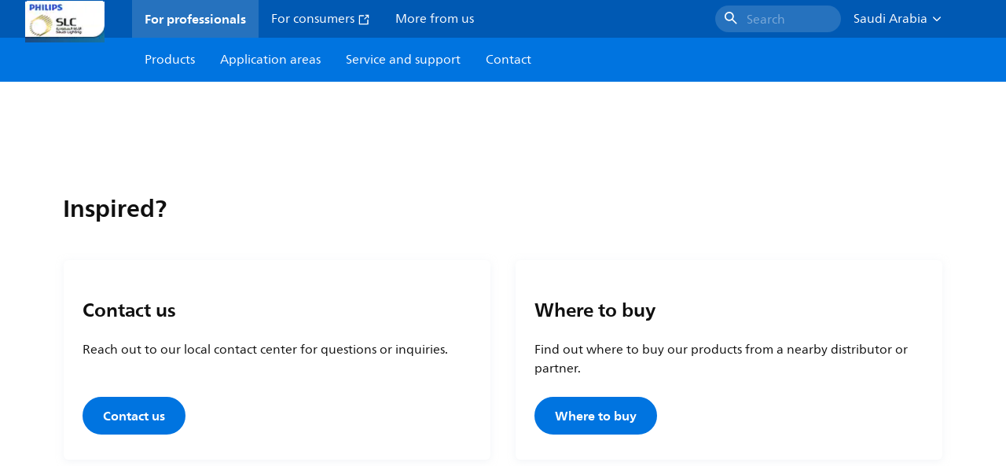

--- FILE ---
content_type: text/html;charset=utf-8
request_url: https://www.slc.philips.com/support/cases
body_size: 335980
content:
<!DOCTYPE HTML>
<html lang="en-SA">
<head>
    <meta charset="UTF-8"/>
    <title>Case browser | Philips lighting</title>
    
    
        
        
            <script defer="defer" type="text/javascript" src="https://rum.hlx.page/.rum/@adobe/helix-rum-js@%5E2/dist/rum-standalone.js" data-routing="env=prod,tier=publish,ams=Philips Lighting (AEM)"></script>
<link rel="canonical" href="https://www.slc.philips.com/support/cases"/>
        
    

    <meta name="keywords" content="case study,cases,lighting,systems,system area,connected lighting"/>
    <meta name="description" content="Overview of our Philips lighting case studies"/>
    <meta name="template" content="content-page"/>

    <link rel="preconnect" href="https://www.assets.signify.com"/>
<link rel="preconnect" href="https://assets.adobedtm.com"/>
    
    
    
    
    
    
    
        <link rel="preload" href="/etc.clientlibs/signify-brand-philips-lighting/clientlibs/clientlib-main/resources/fonts/neuefrutigerworld-book-latin.woff2" as="font" type="font/woff2" crossorigin="anonymous"/>
        <link rel="preload" href="/etc.clientlibs/signify-brand-philips-lighting/clientlibs/clientlib-main/resources/fonts/neuefrutigerworld-bold-latin.woff2" as="font" type="font/woff2" crossorigin="anonymous"/>
    


    

    
    <meta property="og:title" content="Case browser | Philips lighting"/>
    <meta property="og:description" content="Overview of our Philips lighting case studies"/>
    <meta property="og:type" content="website"/>
    <meta property="og:url" content="https://www.slc.philips.com/support/cases"/>
    <meta property="og:site_name" content="Philips lighting"/>
    <meta property="og:image" content="https://www.lighting.philips.com/b-dam/b2b-philips-lighting/masters/fallback-images/general-16-9.jpg"/>


    
    
    <meta name="viewport" content="width=device-width, initial-scale=1, shrink-to-fit=no"/>
    
    

    
    <meta class="elastic" name="page_type" content="application-areas"/>
    <meta class="elastic" name="iss_title" content="Cases"/>
    <meta class="elastic" name="locale" content="en_SA"/>
    <meta class="elastic" name="label" content="Application areas"/>
    <meta class="elastic" name="last_modified" content="2023-07-03T17:48:01.532Z"/>
    <meta class="elastic" name="baseurl" content="https://www.slc.philips.com/support/cases"/>
    <meta class="elastic" name="image" content="https://www.lighting.philips.com/b-dam/b2b-philips-lighting/masters/fallback-images/general-1-1.jpg"/>
    <meta class="elastic" name="brand" content="Philips lighting"/>
    <meta class="elastic" name="asset_url" content="https://www.signify.com/content/dam/signify/master/homepage/logo-philips.png"/>
    <meta class="elastic" name="sector" content="B2B_LI"/>
    <meta class="elastic" name="env" content="prd"/>
    
    <meta class="elastic" name="type" content="content"/>


    

    <script type="application/ld+json">{"@context":"http://schema.org","@type":"BreadcrumbList","itemListElement":[{"@type":"ListItem","position":1,"name":"Cases"}]}</script>


    <script type="application/ld+json">{"@context":"https://schema.org","@type":"Organization","name":"Philips lighting","description":"Philips is one of the world’s most trusted lighting brands. Since 1891, Philips has been synonymous with high-quality, reliable, innovative technology that improve people’s lives. The Philips brand\u00a0is licensed to Signify, world leader in lighting, for lighting products and services.\u00a0Philips is Signify’s primary brand for lamps, luminaires, and other lighting products for both professionals and consumers.","url":"https://www.slc.philips.com","logo":{"url":"https://www.signify.com/content/dam/signify/master/homepage/logo-philips.png","@type":"ImageObject"},"sameAs":["https://www.facebook.com/PhilipsLighting/","https://www.youtube.com/user/PhilipsLighting","https://www.linkedin.com/company/signifycompany/"],"contactPoint":[{"@type":"ContactPoint","url":"https://www.slc.philips.com/contact/contact-us-form","contactType":"Contact Us Form"}]}</script>


    
    <script>
        function Z(e){const o=e+"=",t=decodeURIComponent(document.cookie);for(let e of t.split(";")){for(;" "===e.charAt(0);)e=e.slice(1);if(0===e.indexOf(o))return e.substring(o.length,e.length)}return""};

        if ((Z('cmapi_cookie_privacy').includes('2'))) {
            !function(e,a,n,t){var i=e.head;if(i){
                if (a) return;
                var o=e.createElement("style");
                o.id="alloy-prehiding",o.innerText=n,i.appendChild(o),setTimeout(function(){o.parentNode&&o.parentNode.removeChild(o)},t)}}
            (document, document.location.href.indexOf("adobe_authoring_enabled") !== -1, "body { opacity: 0 !important }", 3000);
        }
    </script>


    

    
<script>
    window.pageLoadInfo = "{\x22page\x22:{\x22pageInfo\x22:{\x22pageID\x22:\x22\/content\/b2b\u002Dphilips\u002Dlighting\/sa\/en\/support\/cases\x22,\x22pageName\x22:\x22cases\x22,\x22environment\x22:\x22prd\x22,\x22issueDate\x22:\x222023\u002D07\u002D03T17:48:01.532Z\x22,\x22breadcrumbs\x22:[\x22support\x22,\x22cases\x22],\x22pageDesc\x22:\x22Overview of our Philips lighting case studies\x22,\x22thumbnailUrl\x22:\x22https:\/\/www.lighting.philips.com\/b\u002Ddam\/b2b\u002Dphilips\u002Dlighting\/masters\/fallback\u002Dimages\/general\u002D16\u002D9.jpg\x22},\x22category\x22:{\x22pageType\x22:\x22content\u002Dpage\x22,\x22categories\x22:[\x22support\x22,\x22cases\x22],\x22primaryCategory\x22:\x22support\x22},\x22attributes\x22:{\x22locale\x22:\x22en\u002DSA\x22,\x22country\x22:\x22SA\x22,\x22language\x22:\x22en\x22,\x22brand\x22:\x22Philips lighting\x22}}}";
</script>

    
    
    
<script src="/etc.clientlibs/signify-brand-philips-lighting/clientlibs/clientlib-head.min.ACSHASHe04cecb2513bd1324a023ae82657c91e.js" async></script>



    
    
    
<script src="/etc.clientlibs/signify-brand-philips-lighting/clientlibs/clientlib-main.min.ACSHASH0b3216dd2d071ad63ca93f3562219a9c.js" defer></script>



    
    
    
<link rel="stylesheet" href="/etc.clientlibs/signify-brand-philips-lighting/clientlibs/clientlib-main.min.ACSHASH4e8de112483363ba18ce81fbfa6bf571.css" type="text/css">



    
    

    

    
    

    

    


        <script type="text/javascript" src="//assets.adobedtm.com/ebfef13a1211/62f4ae774bb6/launch-03ecc55811c4.min.js" async></script>



    
    

    


    
    <link rel="icon" href="/etc.clientlibs/signify-brand-philips-lighting/clientlibs/clientlib-main/resources/favicons/favicon.ico"/>


    <script>
        signify = {config: {"locale":"en_SA","paths":{"icons":"/etc.clientlibs/signify-brand-philips-lighting/clientlibs/clientlib-main/resources/icons/"},"country":"SA","authorMode":false}}
    </script>
</head>
<body class="page basicpage default">



    


    



    
    
    
    
        
                
    <location-bar :alternative-locales="[{&#34;locale&#34;:&#34;Argentina&#34;,&#34;isoCode&#34;:&#34;es_AR&#34;,&#34;language&#34;:&#34;es&#34;,&#34;country&#34;:&#34;AR&#34;,&#34;url&#34;:&#34;https://www.lighting.philips.com.ar/soporte/cases&#34;},{&#34;locale&#34;:&#34;Australia&#34;,&#34;isoCode&#34;:&#34;en_AU&#34;,&#34;language&#34;:&#34;en&#34;,&#34;country&#34;:&#34;AU&#34;,&#34;url&#34;:&#34;https://www.lighting.philips.com.au/support/cases&#34;},{&#34;locale&#34;:&#34;Austria&#34;,&#34;isoCode&#34;:&#34;de_AT&#34;,&#34;language&#34;:&#34;de&#34;,&#34;country&#34;:&#34;AT&#34;,&#34;url&#34;:&#34;https://www.lighting.philips.at/technische-unterstutzung/referenzprojekte&#34;},{&#34;locale&#34;:&#34;Belgium (Dutch)&#34;,&#34;isoCode&#34;:&#34;nl_BE&#34;,&#34;language&#34;:&#34;nl&#34;,&#34;country&#34;:&#34;BE&#34;,&#34;url&#34;:&#34;https://www.lighting.philips.be/ondersteuning/cases&#34;},{&#34;locale&#34;:&#34;Belgium (French)&#34;,&#34;isoCode&#34;:&#34;fr_BE&#34;,&#34;language&#34;:&#34;fr&#34;,&#34;country&#34;:&#34;BE&#34;,&#34;url&#34;:&#34;https://www.lighting.philips.be/fr/assistance/cas&#34;},{&#34;locale&#34;:&#34;Brazil&#34;,&#34;isoCode&#34;:&#34;pt_BR&#34;,&#34;language&#34;:&#34;pt&#34;,&#34;country&#34;:&#34;BR&#34;,&#34;url&#34;:&#34;https://www.lighting.philips.com.br/suporte/casos&#34;},{&#34;locale&#34;:&#34;Bulgaria&#34;,&#34;isoCode&#34;:&#34;bg_BG&#34;,&#34;language&#34;:&#34;bg&#34;,&#34;country&#34;:&#34;BG&#34;,&#34;url&#34;:&#34;https://www.lighting.philips.bg/support/cases&#34;},{&#34;locale&#34;:&#34;Canada (English)&#34;,&#34;isoCode&#34;:&#34;en_CA&#34;,&#34;language&#34;:&#34;en&#34;,&#34;country&#34;:&#34;CA&#34;,&#34;url&#34;:&#34;https://www.lighting.philips.ca/support/cases&#34;},{&#34;locale&#34;:&#34;Canada (French)&#34;,&#34;isoCode&#34;:&#34;fr_CA&#34;,&#34;language&#34;:&#34;fr&#34;,&#34;country&#34;:&#34;CA&#34;,&#34;url&#34;:&#34;https://www.lighting.philips.ca/fr/assistance/cas&#34;},{&#34;locale&#34;:&#34;Central America&#34;,&#34;isoCode&#34;:&#34;es_PA&#34;,&#34;language&#34;:&#34;es&#34;,&#34;country&#34;:&#34;PA&#34;,&#34;url&#34;:&#34;https://www.centralamerica.lighting.philips.com/soporte/cases&#34;},{&#34;locale&#34;:&#34;Chile&#34;,&#34;isoCode&#34;:&#34;es_CL&#34;,&#34;language&#34;:&#34;es&#34;,&#34;country&#34;:&#34;CL&#34;,&#34;url&#34;:&#34;https://www.lighting.philips.cl/soporte/cases&#34;},{&#34;locale&#34;:&#34;China&#34;,&#34;isoCode&#34;:&#34;zh_CN&#34;,&#34;language&#34;:&#34;zh&#34;,&#34;country&#34;:&#34;CN&#34;,&#34;url&#34;:&#34;https://www.lighting.philips.com.cn/support/cases&#34;},{&#34;locale&#34;:&#34;Colombia&#34;,&#34;isoCode&#34;:&#34;es_CO&#34;,&#34;language&#34;:&#34;es&#34;,&#34;country&#34;:&#34;CO&#34;,&#34;url&#34;:&#34;https://www.lighting.philips.com.co/soporte/cases&#34;},{&#34;locale&#34;:&#34;Croatia&#34;,&#34;isoCode&#34;:&#34;hr_HR&#34;,&#34;language&#34;:&#34;hr&#34;,&#34;country&#34;:&#34;HR&#34;,&#34;url&#34;:&#34;https://www.lighting.philips.hr/podrska/projektne-reference&#34;},{&#34;locale&#34;:&#34;Czech&#34;,&#34;isoCode&#34;:&#34;cs_CZ&#34;,&#34;language&#34;:&#34;cs&#34;,&#34;country&#34;:&#34;CZ&#34;,&#34;url&#34;:&#34;https://www.lighting.philips.cz/podpora/pripadove-studie&#34;},{&#34;locale&#34;:&#34;Denmark&#34;,&#34;isoCode&#34;:&#34;da_DK&#34;,&#34;language&#34;:&#34;da&#34;,&#34;country&#34;:&#34;DK&#34;,&#34;url&#34;:&#34;https://www.lighting.philips.dk/support/cases&#34;},{&#34;locale&#34;:&#34;Egypt (English)&#34;,&#34;isoCode&#34;:&#34;en_EG&#34;,&#34;language&#34;:&#34;en&#34;,&#34;country&#34;:&#34;EG&#34;,&#34;url&#34;:&#34;https://www.lighting.philips.com.eg/support/cases&#34;},{&#34;locale&#34;:&#34;Estonia&#34;,&#34;isoCode&#34;:&#34;et_EE&#34;,&#34;language&#34;:&#34;et&#34;,&#34;country&#34;:&#34;EE&#34;,&#34;url&#34;:&#34;https://www.lighting.philips.ee&#34;},{&#34;locale&#34;:&#34;Finland&#34;,&#34;isoCode&#34;:&#34;fi_FI&#34;,&#34;language&#34;:&#34;fi&#34;,&#34;country&#34;:&#34;FI&#34;,&#34;url&#34;:&#34;https://www.lighting.philips.fi/tuki/case-studyt&#34;},{&#34;locale&#34;:&#34;France&#34;,&#34;isoCode&#34;:&#34;fr_FR&#34;,&#34;language&#34;:&#34;fr&#34;,&#34;country&#34;:&#34;FR&#34;,&#34;url&#34;:&#34;https://www.lighting.philips.fr/assistance/cas&#34;},{&#34;locale&#34;:&#34;Germany&#34;,&#34;isoCode&#34;:&#34;de_DE&#34;,&#34;language&#34;:&#34;de&#34;,&#34;country&#34;:&#34;DE&#34;,&#34;url&#34;:&#34;https://www.lighting.philips.de/technische-unterstutzung/referenzprojekte&#34;},{&#34;locale&#34;:&#34;Ghana&#34;,&#34;isoCode&#34;:&#34;en_GH&#34;,&#34;language&#34;:&#34;en&#34;,&#34;country&#34;:&#34;GH&#34;,&#34;url&#34;:&#34;https://www.lighting.philips.com.gh&#34;},{&#34;locale&#34;:&#34;Greece&#34;,&#34;isoCode&#34;:&#34;el_GR&#34;,&#34;language&#34;:&#34;el&#34;,&#34;country&#34;:&#34;GR&#34;,&#34;url&#34;:&#34;https://www.lighting.philips.gr/support/cases&#34;},{&#34;locale&#34;:&#34;Hong Kong (English)&#34;,&#34;isoCode&#34;:&#34;en_HK&#34;,&#34;language&#34;:&#34;en&#34;,&#34;country&#34;:&#34;HK&#34;,&#34;url&#34;:&#34;https://www.lighting.philips.com.hk/support/cases&#34;},{&#34;locale&#34;:&#34;Hungary&#34;,&#34;isoCode&#34;:&#34;hu_HU&#34;,&#34;language&#34;:&#34;hu&#34;,&#34;country&#34;:&#34;HU&#34;,&#34;url&#34;:&#34;https://www.lighting.philips.hu/tamogatas/esettanulmanyok&#34;},{&#34;locale&#34;:&#34;India&#34;,&#34;isoCode&#34;:&#34;en_IN&#34;,&#34;language&#34;:&#34;en&#34;,&#34;country&#34;:&#34;IN&#34;,&#34;url&#34;:&#34;https://www.lighting.philips.co.in/support/cases&#34;},{&#34;locale&#34;:&#34;Indonesia (Bahasa)&#34;,&#34;isoCode&#34;:&#34;id_ID&#34;,&#34;language&#34;:&#34;id&#34;,&#34;country&#34;:&#34;ID&#34;,&#34;url&#34;:&#34;https://www.lighting.philips.co.id/id/dukungan/studi-kasus&#34;},{&#34;locale&#34;:&#34;Indonesia (English)&#34;,&#34;isoCode&#34;:&#34;en_ID&#34;,&#34;language&#34;:&#34;en&#34;,&#34;country&#34;:&#34;ID&#34;,&#34;url&#34;:&#34;https://www.lighting.philips.co.id/support/cases&#34;},{&#34;locale&#34;:&#34;Ireland&#34;,&#34;isoCode&#34;:&#34;en_IE&#34;,&#34;language&#34;:&#34;en&#34;,&#34;country&#34;:&#34;IE&#34;,&#34;url&#34;:&#34;https://www.lighting.philips.ie/support/cases&#34;},{&#34;locale&#34;:&#34;Israel&#34;,&#34;isoCode&#34;:&#34;en_IL&#34;,&#34;language&#34;:&#34;en&#34;,&#34;country&#34;:&#34;IL&#34;,&#34;url&#34;:&#34;https://www.lighting.philips.co.il/support/cases&#34;},{&#34;locale&#34;:&#34;Italy&#34;,&#34;isoCode&#34;:&#34;it_IT&#34;,&#34;language&#34;:&#34;it&#34;,&#34;country&#34;:&#34;IT&#34;,&#34;url&#34;:&#34;https://www.lighting.philips.it/supporto/progetti&#34;},{&#34;locale&#34;:&#34;Japan&#34;,&#34;isoCode&#34;:&#34;ja_JP&#34;,&#34;language&#34;:&#34;ja&#34;,&#34;country&#34;:&#34;JP&#34;,&#34;url&#34;:&#34;https://www.lighting.philips.co.jp/support/cases&#34;},{&#34;locale&#34;:&#34;Kazakhstan&#34;,&#34;isoCode&#34;:&#34;ru_KZ&#34;,&#34;language&#34;:&#34;ru&#34;,&#34;country&#34;:&#34;KZ&#34;,&#34;url&#34;:&#34;https://www.lighting.philips.kz&#34;},{&#34;locale&#34;:&#34;Kenya&#34;,&#34;isoCode&#34;:&#34;en_KE&#34;,&#34;language&#34;:&#34;en&#34;,&#34;country&#34;:&#34;KE&#34;,&#34;url&#34;:&#34;https://www.lighting.philips.co.ke&#34;},{&#34;locale&#34;:&#34;Korea&#34;,&#34;isoCode&#34;:&#34;ko_KR&#34;,&#34;language&#34;:&#34;ko&#34;,&#34;country&#34;:&#34;KR&#34;,&#34;url&#34;:&#34;https://www.lighting.philips.co.kr/support/cases&#34;},{&#34;locale&#34;:&#34;Latvia&#34;,&#34;isoCode&#34;:&#34;lv_LV&#34;,&#34;language&#34;:&#34;lv&#34;,&#34;country&#34;:&#34;LV&#34;,&#34;url&#34;:&#34;https://www.lighting.philips.lv&#34;},{&#34;locale&#34;:&#34;Lithuania&#34;,&#34;isoCode&#34;:&#34;lt_LT&#34;,&#34;language&#34;:&#34;lt&#34;,&#34;country&#34;:&#34;LT&#34;,&#34;url&#34;:&#34;https://www.lighting.philips.lt&#34;},{&#34;locale&#34;:&#34;Malaysia&#34;,&#34;isoCode&#34;:&#34;en_MY&#34;,&#34;language&#34;:&#34;en&#34;,&#34;country&#34;:&#34;MY&#34;,&#34;url&#34;:&#34;https://www.lighting.philips.com.my/support/cases&#34;},{&#34;locale&#34;:&#34;Mexico&#34;,&#34;isoCode&#34;:&#34;es_MX&#34;,&#34;language&#34;:&#34;es&#34;,&#34;country&#34;:&#34;MX&#34;,&#34;url&#34;:&#34;https://www.lighting.philips.com.mx/soporte/cases&#34;},{&#34;locale&#34;:&#34;Middle East (English)&#34;,&#34;isoCode&#34;:&#34;en_AE&#34;,&#34;language&#34;:&#34;en&#34;,&#34;country&#34;:&#34;AE&#34;,&#34;url&#34;:&#34;https://www.mea.lighting.philips.com/support/cases&#34;},{&#34;locale&#34;:&#34;Morocco&#34;,&#34;isoCode&#34;:&#34;fr_MA&#34;,&#34;language&#34;:&#34;fr&#34;,&#34;country&#34;:&#34;MA&#34;,&#34;url&#34;:&#34;https://www.lighting.philips.ma/assistance/cas&#34;},{&#34;locale&#34;:&#34;Netherlands&#34;,&#34;isoCode&#34;:&#34;nl_NL&#34;,&#34;language&#34;:&#34;nl&#34;,&#34;country&#34;:&#34;NL&#34;,&#34;url&#34;:&#34;https://www.lighting.philips.nl/ondersteuning/cases&#34;},{&#34;locale&#34;:&#34;New Zealand&#34;,&#34;isoCode&#34;:&#34;en_NZ&#34;,&#34;language&#34;:&#34;en&#34;,&#34;country&#34;:&#34;NZ&#34;,&#34;url&#34;:&#34;https://www.lighting.philips.co.nz/support/cases&#34;},{&#34;locale&#34;:&#34;Nigeria&#34;,&#34;isoCode&#34;:&#34;en_NG&#34;,&#34;language&#34;:&#34;en&#34;,&#34;country&#34;:&#34;NG&#34;,&#34;url&#34;:&#34;https://www.lighting.philips.ng&#34;},{&#34;locale&#34;:&#34;Norway&#34;,&#34;isoCode&#34;:&#34;no_NO&#34;,&#34;language&#34;:&#34;no&#34;,&#34;country&#34;:&#34;NO&#34;,&#34;url&#34;:&#34;https://www.lighting.philips.no/stotte/cases&#34;},{&#34;locale&#34;:&#34;Pakistan&#34;,&#34;isoCode&#34;:&#34;en_PK&#34;,&#34;language&#34;:&#34;en&#34;,&#34;country&#34;:&#34;PK&#34;,&#34;url&#34;:&#34;https://www.lighting.philips.com.pk/support/cases&#34;},{&#34;locale&#34;:&#34;Peru&#34;,&#34;isoCode&#34;:&#34;es_PE&#34;,&#34;language&#34;:&#34;es&#34;,&#34;country&#34;:&#34;PE&#34;,&#34;url&#34;:&#34;https://www.lighting.philips.com.pe/soporte/cases&#34;},{&#34;locale&#34;:&#34;Philippines&#34;,&#34;isoCode&#34;:&#34;en_PH&#34;,&#34;language&#34;:&#34;en&#34;,&#34;country&#34;:&#34;PH&#34;,&#34;url&#34;:&#34;https://www.lighting.philips.com.ph/support/cases&#34;},{&#34;locale&#34;:&#34;Poland&#34;,&#34;isoCode&#34;:&#34;pl_PL&#34;,&#34;language&#34;:&#34;pl&#34;,&#34;country&#34;:&#34;PL&#34;,&#34;url&#34;:&#34;https://www.lighting.philips.pl/wsparcie/projekty&#34;},{&#34;locale&#34;:&#34;Portugal&#34;,&#34;isoCode&#34;:&#34;pt_PT&#34;,&#34;language&#34;:&#34;pt&#34;,&#34;country&#34;:&#34;PT&#34;,&#34;url&#34;:&#34;https://www.lighting.philips.pt/assistencia/casos&#34;},{&#34;locale&#34;:&#34;Romania&#34;,&#34;isoCode&#34;:&#34;ro_RO&#34;,&#34;language&#34;:&#34;ro&#34;,&#34;country&#34;:&#34;RO&#34;,&#34;url&#34;:&#34;https://www.lighting.philips.ro/support/studiidecaz&#34;},{&#34;locale&#34;:&#34;Russian&#34;,&#34;isoCode&#34;:&#34;ru_RU&#34;,&#34;language&#34;:&#34;ru&#34;,&#34;country&#34;:&#34;RU&#34;,&#34;url&#34;:&#34;https://www.lighting.philips.ru/support/cases&#34;},{&#34;locale&#34;:&#34;Saudi Arabia (English)&#34;,&#34;isoCode&#34;:&#34;en_SA&#34;,&#34;language&#34;:&#34;en&#34;,&#34;country&#34;:&#34;SA&#34;,&#34;url&#34;:&#34;https://www.slc.philips.com/support/cases&#34;},{&#34;locale&#34;:&#34;Serbia&#34;,&#34;isoCode&#34;:&#34;sr_RS&#34;,&#34;language&#34;:&#34;sr&#34;,&#34;country&#34;:&#34;RS&#34;,&#34;url&#34;:&#34;https://www.lighting.philips.rs/support/slucajevi&#34;},{&#34;locale&#34;:&#34;Singapore&#34;,&#34;isoCode&#34;:&#34;en_SG&#34;,&#34;language&#34;:&#34;en&#34;,&#34;country&#34;:&#34;SG&#34;,&#34;url&#34;:&#34;https://www.lighting.philips.com.sg/support/cases&#34;},{&#34;locale&#34;:&#34;Slovakia&#34;,&#34;isoCode&#34;:&#34;sk_SK&#34;,&#34;language&#34;:&#34;sk&#34;,&#34;country&#34;:&#34;SK&#34;,&#34;url&#34;:&#34;https://www.lighting.philips.sk/podpora/pripady&#34;},{&#34;locale&#34;:&#34;Slovenia&#34;,&#34;isoCode&#34;:&#34;si_SI&#34;,&#34;language&#34;:&#34;si&#34;,&#34;country&#34;:&#34;SI&#34;,&#34;url&#34;:&#34;https://www.lighting.philips.si&#34;},{&#34;locale&#34;:&#34;South Africa&#34;,&#34;isoCode&#34;:&#34;en_ZA&#34;,&#34;language&#34;:&#34;en&#34;,&#34;country&#34;:&#34;ZA&#34;,&#34;url&#34;:&#34;https://www.lighting.philips.co.za/support/cases&#34;},{&#34;locale&#34;:&#34;Spain&#34;,&#34;isoCode&#34;:&#34;es_ES&#34;,&#34;language&#34;:&#34;es&#34;,&#34;country&#34;:&#34;ES&#34;,&#34;url&#34;:&#34;https://www.lighting.philips.es/soporte/cases&#34;},{&#34;locale&#34;:&#34;Sri Lanka&#34;,&#34;isoCode&#34;:&#34;en_LK&#34;,&#34;language&#34;:&#34;en&#34;,&#34;country&#34;:&#34;LK&#34;,&#34;url&#34;:&#34;https://www.lighting.philips.lk&#34;},{&#34;locale&#34;:&#34;Sweden&#34;,&#34;isoCode&#34;:&#34;sv_SE&#34;,&#34;language&#34;:&#34;sv&#34;,&#34;country&#34;:&#34;SE&#34;,&#34;url&#34;:&#34;https://www.lighting.philips.se/support/projekt&#34;},{&#34;locale&#34;:&#34;Switzerland (French)&#34;,&#34;isoCode&#34;:&#34;fr_CH&#34;,&#34;language&#34;:&#34;fr&#34;,&#34;country&#34;:&#34;CH&#34;,&#34;url&#34;:&#34;https://www.lighting.philips.ch/fr/assistance/cas&#34;},{&#34;locale&#34;:&#34;Switzerland (German)&#34;,&#34;isoCode&#34;:&#34;de_CH&#34;,&#34;language&#34;:&#34;de&#34;,&#34;country&#34;:&#34;CH&#34;,&#34;url&#34;:&#34;https://www.lighting.philips.ch/technische-unterstutzung/referenzprojekte&#34;},{&#34;locale&#34;:&#34;Taiwan&#34;,&#34;isoCode&#34;:&#34;zh_TW&#34;,&#34;language&#34;:&#34;zh&#34;,&#34;country&#34;:&#34;TW&#34;,&#34;url&#34;:&#34;https://www.lighting.philips.com.tw/support/cases&#34;},{&#34;locale&#34;:&#34;Thailand (Thai)&#34;,&#34;isoCode&#34;:&#34;th_TH&#34;,&#34;language&#34;:&#34;th&#34;,&#34;country&#34;:&#34;TH&#34;,&#34;url&#34;:&#34;https://www.lighting.philips.co.th/support/cases&#34;},{&#34;locale&#34;:&#34;Turkey&#34;,&#34;isoCode&#34;:&#34;tr_TR&#34;,&#34;language&#34;:&#34;tr&#34;,&#34;country&#34;:&#34;TR&#34;,&#34;url&#34;:&#34;https://www.lighting.philips.com.tr/destek/projeler&#34;},{&#34;locale&#34;:&#34;Ukraine (Ukrainian)&#34;,&#34;isoCode&#34;:&#34;uk_UA&#34;,&#34;language&#34;:&#34;uk&#34;,&#34;country&#34;:&#34;UA&#34;,&#34;url&#34;:&#34;https://www.lighting.philips.ua/support/cases&#34;},{&#34;locale&#34;:&#34;United Kingdom&#34;,&#34;isoCode&#34;:&#34;en_GB&#34;,&#34;language&#34;:&#34;en&#34;,&#34;country&#34;:&#34;GB&#34;,&#34;url&#34;:&#34;https://www.lighting.philips.co.uk/support/cases&#34;},{&#34;locale&#34;:&#34;United States&#34;,&#34;isoCode&#34;:&#34;en_US&#34;,&#34;language&#34;:&#34;en&#34;,&#34;country&#34;:&#34;US&#34;,&#34;url&#34;:&#34;https://www.usa.lighting.philips.com/support/cases&#34;},{&#34;locale&#34;:&#34;Vietnam&#34;,&#34;isoCode&#34;:&#34;vi_VN&#34;,&#34;language&#34;:&#34;vi&#34;,&#34;country&#34;:&#34;VN&#34;,&#34;url&#34;:&#34;https://www.lighting.philips.com.vn/support/cases&#34;}]" current-locale="en_SA" :translations="{&#34;button&#34;:&#34;Continue&#34;,&#34;message&#34;:&#34;You are now visiting the Philips lighting website. A localized version is available for you&#34;}"></location-bar>    

        
    


<div class="main-container" data-tracking-event="page/view" data-tracking-info="{&#34;page&#34;:{&#34;pageInfo&#34;:{&#34;pageID&#34;:&#34;/content/b2b-philips-lighting/sa/en/support/cases&#34;,&#34;pageName&#34;:&#34;cases&#34;,&#34;environment&#34;:&#34;prd&#34;,&#34;issueDate&#34;:&#34;2023-07-03T17:48:01.532Z&#34;,&#34;breadcrumbs&#34;:[&#34;support&#34;,&#34;cases&#34;],&#34;pageDesc&#34;:&#34;Overview of our Philips lighting case studies&#34;,&#34;thumbnailUrl&#34;:&#34;https://www.lighting.philips.com/b-dam/b2b-philips-lighting/masters/fallback-images/general-16-9.jpg&#34;},&#34;category&#34;:{&#34;pageType&#34;:&#34;content-page&#34;,&#34;categories&#34;:[&#34;support&#34;,&#34;cases&#34;],&#34;primaryCategory&#34;:&#34;support&#34;},&#34;attributes&#34;:{&#34;locale&#34;:&#34;en-SA&#34;,&#34;country&#34;:&#34;SA&#34;,&#34;language&#34;:&#34;en&#34;,&#34;brand&#34;:&#34;Philips lighting&#34;}}}"><main class="root responsive-grid-component responsivegrid">

<div class="aem-Grid aem-Grid--12 aem-Grid--default--12 ">
    
    <div class="experience-fragment-component experience-fragment experiencefragment aem-GridColumn aem-GridColumn--default--12">
<div id="experience-fragment-component-09d91a3aee" class="cmp-experiencefragment cmp-experiencefragment--header">

    



<div class="xf-content-height">
    

<div class="aem-Grid aem-Grid--12 aem-Grid--default--12 ">
    
    <div class="header-component master-component aem-GridColumn aem-GridColumn--default--12">

    

    
    
        
            
    <v-header v-slot="slotProps">
        <header class="header" data-tracking-event="component/header/impression" data-tracking-info="{&#34;component&#34;:{&#34;id&#34;:&#34;39594694c5a6a9bf66364045c4b9e156&#34;,&#34;path&#34;:&#34;/header_component_cop&#34;,&#34;name&#34;:&#34;header&#34;}}">
            <div class="header__background" :class="slotProps.showHeaderBackground" @click="slotProps.closeHeader"></div>
            <div class="header__top-container">
                <a href="https://www.slc.philips.com" class="header__logo-link">
                    <img class="header__logo-img" alt="Philips lighting" src="/content/dam/b2b-philips-lighting/logo/slc-header-logo.png"/>
                </a>
                
                
                    
    <ul class="header__top-container-items">
        <li class="header__top-container-item active">
            <a class="top-container-item__link" href="https://www.slc.philips.com">For professionals
                
            </a>
        </li>
        <li class="header__top-container-item">
            <a class="top-container-item__link" href="https://www.lighting.philips.sa/consumer" target="_blank"> For consumers
                <svg class="icon icon-external icon--sm main__list-item-icon" aria-hidden="true">
                <use xlink:href="/etc.clientlibs/signify-brand-philips-lighting/clientlibs/clientlib-main/resources/icons/ui.svg#external"></use>
            </svg>
            </a>
        </li>
        <li class="header__top-container-item">
            <a class="top-container-item__link" href="https://www.slc.philips.com/about-us">More from us
                
            </a>
        </li>
        
        
    </ul>

    <div class="header__top-container-right">
        <div class="header__top-container-search">
            <wish-list-header :translations="{&#34;addToWishlistError&#34;:&#34;An error occurred, {{name}} couldn&#39;t be added to your wishlist.&#34;,&#34;addToWishlist&#34;:&#34;Add to Wishlist&#34;,&#34;addedToWishlist&#34;:&#34;Saved&#34;,&#34;wishListTooltipMessage&#34;:&#34;Find your saved product on the Wishlist page&#34;}" wish-list-page-path="https://www.slc.philips.com/prof/wishlist">
            </wish-list-header>
            <button class="button cta-component__link" title="Search" tabindex="0" :data-tracking-info="slotProps.searchDataTrackingInfo" @click="slotProps.toggleSearch()" type="button">
                <svg class="icon icon-search icon--md" aria-hidden="true">
                <use xlink:href="/etc.clientlibs/signify-brand-philips-lighting/clientlibs/clientlib-main/resources/icons/ui.svg#search"></use>
            </svg><span class="cta-component-text body-copy-1">Search</span>
            </button>
        </div>
        <div class="top-country-selector__heading top-country-selector__heading--desktop heading-6" :class="slotProps.countrySelectorClasses">
            <div class="top-country-selector__heading-wrapper" @click="slotProps.toggleCountrySelector">
                <strong class="top-country-selector__heading-name body-copy-1">Saudi Arabia</strong>
                <svg class="icon icon-up top-country-selector__arrow--desktop" aria-hidden="true">
                <use xlink:href="/etc.clientlibs/signify-brand-philips-lighting/clientlibs/clientlib-main/resources/icons/ui.svg#up"></use>
            </svg>
            </div>
            
        </div>
    </div>

                

                
                
                    
    <div class="header__top-container--icons">
        <wish-list-header :translations="{&#34;addToWishlistError&#34;:&#34;An error occurred, {{name}} couldn&#39;t be added to your wishlist.&#34;,&#34;addToWishlist&#34;:&#34;Add to Wishlist&#34;,&#34;addedToWishlist&#34;:&#34;Saved&#34;,&#34;wishListTooltipMessage&#34;:&#34;Find your saved product on the Wishlist page&#34;}" wish-list-page-path="https://www.slc.philips.com/prof/wishlist">
        </wish-list-header>
        <a class="header__top-container--icons-search" title="Search" tabindex="0" :data-tracking-info="slotProps.searchDataTrackingInfo" @click="slotProps.toggleSearch()">
            <svg class="icon icon-search icon--md" aria-hidden="true">
                <use xlink:href="/etc.clientlibs/signify-brand-philips-lighting/clientlibs/clientlib-main/resources/icons/ui.svg#search"></use>
            </svg>
        </a>
        <div class="header-top-container__hamburger" @click="slotProps.toggleMobileMenu">
            <div class="header-top-container__hamburger-icon-wrapper">
                <span class="header-top-container__hamburger-icon header-top-container__hamburger-icon--item"></span>
                <span class="header-top-container__hamburger-icon header-top-container__hamburger-icon--spacer"></span>
                <span class="header-top-container__hamburger-icon header-top-container__hamburger-icon--item"></span>
                <span class="header-top-container__hamburger-icon header-top-container__hamburger-icon--spacer"></span>
                <span class="header-top-container__hamburger-icon header-top-container__hamburger-icon--item"></span>
            </div>
        </div>
    </div>

                

            </div>
            <nav class="desktop-menu">
                <ul class="desktop-menu__wrapper">
                    
    

    
    
        
    <li class="desktop-menu__list">
        
        
            <span class="desktop-menu__list-link" @click="slotProps.toggleFlyout($event, '1207165703')" tabindex="0">Products</span>
            <div class="flyout">
                <div class="flyout__wrapper">
                    <div class="flyout__items">
                        <ul class="flyout__items-list">
                            
                            <li class="flyout__items-list--item" @click="slotProps.loadThirdLevelItems('1991148396')">
                                <span class="flyout__items-list--link flyout__items-list--link-1991148396 heading-5">Indoor luminaires</span>
                            </li>
                            
                            
                        
                            
                            <li class="flyout__items-list--item" @click="slotProps.loadThirdLevelItems('1998102824')">
                                <span class="flyout__items-list--link flyout__items-list--link-1998102824 heading-5">Outdoor luminaires</span>
                            </li>
                            
                            
                        
                            
                            <li class="flyout__items-list--item" @click="slotProps.loadThirdLevelItems('1633868258')">
                                <span class="flyout__items-list--link flyout__items-list--link-1633868258 heading-5">LED lamps and tubes</span>
                            </li>
                            
                            
                        
                            
                            <li class="flyout__items-list--item" @click="slotProps.loadThirdLevelItems('1682189607')">
                                <span class="flyout__items-list--link flyout__items-list--link-1682189607 heading-5">Conventional lamps and tubes</span>
                            </li>
                            
                            
                        
                            
                            <li class="flyout__items-list--item" @click="slotProps.loadThirdLevelItems('240552046')">
                                <span class="flyout__items-list--link flyout__items-list--link-240552046 heading-5">LED electronics</span>
                            </li>
                            
                            
                        
                            
                            <li class="flyout__items-list--item" @click="slotProps.loadThirdLevelItems('2121142687')">
                                <span class="flyout__items-list--link flyout__items-list--link-2121142687 heading-5">Lighting electronics</span>
                            </li>
                            
                            
                        
                            
                            <li class="flyout__items-list--item" @click="slotProps.loadThirdLevelItems('1003882820')">
                                <span class="flyout__items-list--link flyout__items-list--link-1003882820 heading-5">Lighting controls</span>
                            </li>
                            
                            
                        
                            
                            <li class="flyout__items-list--item" @click="slotProps.loadThirdLevelItems('523734915')">
                                <span class="flyout__items-list--link flyout__items-list--link-523734915 heading-5">Highlighted Products</span>
                            </li>
                            
                            
                        </ul>
                    </div>
                    
                        
                        
                        
                        <div class="flyout__sub-items flyout__sub-items--automatic sub-item-1991148396">
                            <div class="wrapper">
                                <div class="sub-item">
                                    <a href="https://www.slc.philips.com/prof/indoor-luminaires/downlights/CDOWNL_CA/category" class="sub-item__link clickable-area-link">Downlights</a>
                                    <img class="figure sub-item__image" src="https://www.assets.signify.com/is/image/Signify/IPBS1_DN560BI_0001?wid=92&hei=92&qlt=82" alt="Downlights" loading="lazy"/>
                                </div>
                                
                            </div>
<div class="wrapper">
                                <div class="sub-item">
                                    <a href="https://www.slc.philips.com/prof/indoor-luminaires/accent-downlights/ACCDOWNL_CA/category" class="sub-item__link clickable-area-link">Accent downlights</a>
                                    <img class="figure sub-item__image" src="https://www.assets.signify.com/is/image/Signify/LSA-RS771B-WH-BSP?wid=92&hei=92&qlt=82" alt="Accent downlights" loading="lazy"/>
                                </div>
                                
                            </div>
<div class="wrapper">
                                <div class="sub-item">
                                    <a href="https://www.slc.philips.com/prof/indoor-luminaires/recessed/CREC_CA/category" class="sub-item__link clickable-area-link">Recessed</a>
                                    <img class="figure sub-item__image" src="https://www.assets.signify.com/is/image/Signify/PowerBalance-Refresh-CLP?wid=92&hei=92&qlt=82" alt="Recessed" loading="lazy"/>
                                </div>
                                
                            </div>
<div class="wrapper">
                                <div class="sub-item">
                                    <a href="https://www.slc.philips.com/prof/indoor-luminaires/panels-on-track/LGHTPNLS_CA/category" class="sub-item__link clickable-area-link">Panels on track</a>
                                    <img class="figure sub-item__image" src="https://www.assets.signify.com/is/image/Signify/StoreSet_Linear_SM504T_WH-BS?wid=92&hei=92&qlt=82" alt="Panels on track" loading="lazy"/>
                                </div>
                                
                            </div>
<div class="wrapper">
                                <div class="sub-item">
                                    <a href="https://www.slc.philips.com/prof/indoor-luminaires/surface-mounted/LESURF_CA/category" class="sub-item__link clickable-area-link">Surface mounted</a>
                                    <img class="figure sub-item__image" src="https://www.assets.signify.com/is/image/Signify/keyline_alu_sm350c_suspended_BSP?wid=92&hei=92&qlt=82" alt="Surface mounted" loading="lazy"/>
                                </div>
                                
                            </div>
<div class="wrapper">
                                <div class="sub-item">
                                    <a href="https://www.slc.philips.com/prof/indoor-luminaires/suspended/LESUSP_CA/category" class="sub-item__link clickable-area-link">Suspended</a>
                                    <img class="figure sub-item__image" src="https://www.assets.signify.com/is/image/Signify/True%20Line?wid=92&hei=92&qlt=82" alt="Suspended" loading="lazy"/>
                                </div>
                                
                            </div>
<div class="wrapper">
                                <div class="sub-item">
                                    <a href="https://www.slc.philips.com/prof/indoor-luminaires/battens/CIBATT_CA/category" class="sub-item__link clickable-area-link">Battens</a>
                                    <img class="figure sub-item__image" src="https://www.assets.signify.com/is/image/Signify/Coreline%20Batten%20G3_%20BN126C%20PSU%20-%20BSP?wid=92&hei=92&qlt=82" alt="Battens" loading="lazy"/>
                                </div>
                                
                            </div>
<div class="wrapper">
                                <div class="sub-item">
                                    <a href="https://www.slc.philips.com/prof/indoor-luminaires/high-bay-and-low-bay/CHLBAY_CA/category" class="sub-item__link clickable-area-link">High-bay and low-bay</a>
                                    <img class="figure sub-item__image" src="https://www.assets.signify.com/is/image/Signify/BY581P-large-suspension-CLP?wid=92&hei=92&qlt=82" alt="High-bay and low-bay" loading="lazy"/>
                                </div>
                                
                            </div>
<div class="wrapper">
                                <div class="sub-item">
                                    <a href="https://www.slc.philips.com/prof/indoor-luminaires/waterproof-and-cleanroom/CWPCLNR_CA/category" class="sub-item__link clickable-area-link">Waterproof and cleanroom</a>
                                    <img class="figure sub-item__image" src="https://www.assets.signify.com/is/image/Signify/CoreLine_Waterproof_WT120C%20G2%20PCU%20-%20BSP?wid=92&hei=92&qlt=82" alt="Waterproof and cleanroom" loading="lazy"/>
                                </div>
                                
                            </div>

                            <div class="wrapper-external">
                                <a href="https://www.slc.philips.com/prof/indoor-luminaires" class="sub-item__link-external link"> View all Indoor luminaires</a>
                            </div>
                        </div>
                    
                        
                        
                        
                        <div class="flyout__sub-items flyout__sub-items--automatic sub-item-1998102824">
                            <div class="wrapper">
                                <div class="sub-item">
                                    <a href="https://www.slc.philips.com/prof/outdoor-luminaires/road-and-street/NROADLUM_CA/category" class="sub-item__link clickable-area-link">Road and street</a>
                                    <img class="figure sub-item__image" src="https://www.assets.signify.com/is/image/Signify/UniStreet_LumiStreet_gen2_Mini_Beautyshoot_ON?wid=92&hei=92&qlt=82" alt="Road and street" loading="lazy"/>
                                </div>
                                
                            </div>
<div class="wrapper">
                                <div class="sub-item">
                                    <a href="https://www.slc.philips.com/prof/outdoor-luminaires/sports-and-area-floodlighting/NSPAREA_CA/category" class="sub-item__link clickable-area-link">Sports and area floodlighting</a>
                                    <img class="figure sub-item__image" src="https://www.assets.signify.com/is/image/Signify/ArenaVision_LED_gen3_5_BVP428_HGB_BP?wid=92&hei=92&qlt=82" alt="Sports and area floodlighting" loading="lazy"/>
                                </div>
                                
                            </div>
<div class="wrapper">
                                <div class="sub-item">
                                    <a href="https://www.slc.philips.com/prof/outdoor-luminaires/architectural-floodlighting/PROJECT_CA/category" class="sub-item__link clickable-area-link">Architectural floodlighting</a>
                                    <img class="figure sub-item__image" src="https://www.assets.signify.com/is/image/Signify/BWP400_BSP?wid=92&hei=92&qlt=82" alt="Architectural floodlighting" loading="lazy"/>
                                </div>
                                
                            </div>
<div class="wrapper">
                                <div class="sub-item">
                                    <a href="https://www.slc.philips.com/prof/outdoor-luminaires/urban/URBAN_CA/category" class="sub-item__link clickable-area-link">Urban</a>
                                    <img class="figure sub-item__image" src="https://www.assets.signify.com/is/image/Signify/OPBS1_BDP100I_0013?wid=92&hei=92&qlt=82" alt="Urban" loading="lazy"/>
                                </div>
                                
                            </div>
<div class="wrapper">
                                <div class="sub-item">
                                    <a href="https://www.slc.philips.com/prof/outdoor-luminaires/solar/SOLAR_CA/category" class="sub-item__link clickable-area-link">Solar</a>
                                    <img class="figure sub-item__image" src="https://www.assets.signify.com/is/image/Signify/beautyshot_sunstay?wid=92&hei=92&qlt=82" alt="Solar" loading="lazy"/>
                                </div>
                                
                            </div>
<div class="wrapper">
                                <div class="sub-item">
                                    <a href="https://www.slc.philips.com/prof/outdoor-luminaires/bollards/BOLLARDS_CA/category" class="sub-item__link clickable-area-link">Bollards</a>
                                    <img class="figure sub-item__image" src="https://www.assets.signify.com/is/image/Signify/OptiSpace-BCB500-BSP?wid=92&hei=92&qlt=82" alt="Bollards" loading="lazy"/>
                                </div>
                                
                            </div>
<div class="wrapper">
                                <div class="sub-item">
                                    <a href="https://www.slc.philips.com/prof/outdoor-luminaires/tunnel-and-underpass-lighting/TUNNEL_CA/category" class="sub-item__link clickable-area-link">Tunnel and underpass lighting</a>
                                    <img class="figure sub-item__image" src="https://www.assets.signify.com/is/image/Signify/TubePoint_GEN2-BSP?wid=92&hei=92&qlt=82" alt="Tunnel and underpass lighting" loading="lazy"/>
                                </div>
                                
                            </div>

                            <div class="wrapper-external">
                                <a href="https://www.slc.philips.com/prof/outdoor-luminaires" class="sub-item__link-external link"> View all Outdoor luminaires</a>
                            </div>
                        </div>
                    
                        
                        
                        
                        <div class="flyout__sub-items flyout__sub-items--automatic sub-item-1633868258">
                            <div class="wrapper">
                                <div class="sub-item">
                                    <a href="https://www.slc.philips.com/prof/led-lamps-and-tubes/led-tubes/EP01LTUB_CA/category" class="sub-item__link clickable-area-link">LED tubes</a>
                                    <img class="figure sub-item__image" src="https://www.assets.signify.com/is/image/Signify/MASTER_LEDtube_EM_Mains_T8-BSP?wid=92&hei=92&qlt=82" alt="LED tubes" loading="lazy"/>
                                </div>
                                
                            </div>
<div class="wrapper">
                                <div class="sub-item">
                                    <a href="https://www.slc.philips.com/prof/led-lamps-and-tubes/led-spots/LEDSPOT_CA/category" class="sub-item__link clickable-area-link">LED spots</a>
                                    <img class="figure sub-item__image" src="https://www.assets.signify.com/is/image/Signify/SPBS1_MLEDSLAR_PHL_0002?wid=92&hei=92&qlt=82" alt="LED spots" loading="lazy"/>
                                </div>
                                
                            </div>
<div class="wrapper">
                                <div class="sub-item">
                                    <a href="https://www.slc.philips.com/prof/led-lamps-and-tubes/led-hid-replacement/LEDHID_CA/category" class="sub-item__link clickable-area-link">LED HID replacement</a>
                                    <img class="figure sub-item__image" src="https://www.assets.signify.com/is/image/Signify/MASTERLED_HID_SONT_Ultra_Efficient-BSP?wid=92&hei=92&qlt=82" alt="LED HID replacement" loading="lazy"/>
                                </div>
                                
                            </div>
<div class="wrapper">
                                <div class="sub-item">
                                    <a href="https://www.slc.philips.com/prof/led-lamps-and-tubes/led-bulbs/LEDBULB_CA/category" class="sub-item__link clickable-area-link">LED bulbs</a>
                                    <img class="figure sub-item__image" src="https://www.assets.signify.com/is/image/Signify/SPBS1_LEDBULB_PHL_0001?wid=92&hei=92&qlt=82" alt="LED bulbs" loading="lazy"/>
                                </div>
                                
                            </div>
<div class="wrapper">
                                <div class="sub-item">
                                    <a href="https://www.slc.philips.com/prof/led-lamps-and-tubes/led-pl-lamps/LEDPL_CA/category" class="sub-item__link clickable-area-link">LED PL lamps</a>
                                    <img class="figure sub-item__image" src="https://www.assets.signify.com/is/image/Signify/CorePro_LED_PLL-BSP?wid=92&hei=92&qlt=82" alt="LED PL lamps" loading="lazy"/>
                                </div>
                                
                            </div>
<div class="wrapper">
                                <div class="sub-item">
                                    <a href="https://www.slc.philips.com/prof/led-lamps-and-tubes/led-capsules-and-specials/LEDCAPSPEC_CA/category" class="sub-item__link clickable-area-link">LED capsules and specials</a>
                                    <img class="figure sub-item__image" src="https://www.assets.signify.com/is/image/Signify/CorePro_LEDcapsule_MV_1-BSP?wid=92&hei=92&qlt=82" alt="LED capsules and specials" loading="lazy"/>
                                </div>
                                
                            </div>
<div class="wrapper">
                                <div class="sub-item">
                                    <a href="https://www.slc.philips.com/prof/led-lamps-and-tubes/led-candles-and-lusters/LEDCANLUS_CA/category" class="sub-item__link clickable-area-link">LED candles and lusters</a>
                                    <img class="figure sub-item__image" src="https://www.assets.signify.com/is/image/Signify/SPBS1_MLEDCAN_PHL_0003?wid=92&hei=92&qlt=82" alt="LED candles and lusters" loading="lazy"/>
                                </div>
                                
                            </div>
<div class="wrapper">
                                <div class="sub-item">
                                    <a href="https://www.slc.philips.com/prof/led-lamps-and-tubes/led-strips/LEDSTRIPS_CA/category" class="sub-item__link clickable-area-link">LED strips</a>
                                    <img class="figure sub-item__image" src="https://www.assets.signify.com/is/image/Signify/Master_LED_Strip-BSP?wid=92&hei=92&qlt=82" alt="LED strips" loading="lazy"/>
                                </div>
                                
                            </div>

                            <div class="wrapper-external">
                                <a href="https://www.slc.philips.com/prof/led-lamps-and-tubes" class="sub-item__link-external link"> View all LED lamps and tubes</a>
                            </div>
                        </div>
                    
                        
                        
                        
                        <div class="flyout__sub-items flyout__sub-items--automatic sub-item-1682189607">
                            <div class="wrapper">
                                <div class="sub-item">
                                    <a href="https://www.slc.philips.com/prof/conventional-lamps-and-tubes/halogen-lamps/EP01LHAL_CA/category" class="sub-item__link clickable-area-link">Halogen lamps</a>
                                    <img class="figure sub-item__image" src="https://www.assets.signify.com/is/image/Signify/LPPR1_HFIGHTER_OPEN_COPY_BEAUTYSHOT?wid=92&hei=92&qlt=82" alt="Halogen lamps" loading="lazy"/>
                                </div>
                                
                            </div>
<div class="wrapper">
                                <div class="sub-item">
                                    <a href="https://www.slc.philips.com/prof/conventional-lamps-and-tubes/fluorescent-lamps-and-starters/FLLMPST_CA/category" class="sub-item__link clickable-area-link">Fluorescent lamps and starters</a>
                                    <img class="figure sub-item__image" src="https://www.assets.signify.com/is/image/Signify/LPPR1_TL5ESS8_COPY_BEAUTYSHOT?wid=92&hei=92&qlt=82" alt="Fluorescent lamps and starters" loading="lazy"/>
                                </div>
                                
                            </div>
<div class="wrapper">
                                <div class="sub-item">
                                    <a href="https://www.slc.philips.com/prof/conventional-lamps-and-tubes/compact-fluorescent-non-integrated/EP01LCFN_CA/category" class="sub-item__link clickable-area-link">Compact fluorescent non integrated</a>
                                    <img class="figure sub-item__image" src="https://www.assets.signify.com/is/image/Signify/PL-C%202-PIN-BSP?wid=92&hei=92&qlt=82" alt="Compact fluorescent non integrated" loading="lazy"/>
                                </div>
                                
                            </div>
<div class="wrapper">
                                <div class="sub-item">
                                    <a href="https://www.slc.philips.com/prof/conventional-lamps-and-tubes/compact-high-intensity-discharge/EP01LCHD_CA/category" class="sub-item__link clickable-area-link">Compact high intensity discharge</a>
                                    <img class="figure sub-item__image" src="https://www.assets.signify.com/is/image/Signify/LPBS1_DCDMTE_PHL_0003?wid=92&hei=92&qlt=82" alt="Compact high intensity discharge" loading="lazy"/>
                                </div>
                                
                            </div>
<div class="wrapper">
                                <div class="sub-item">
                                    <a href="https://www.slc.philips.com/prof/conventional-lamps-and-tubes/high-intensity-discharge-lamps/EP01LHID_CA/category" class="sub-item__link clickable-area-link">High intensity discharge lamps</a>
                                    <img class="figure sub-item__image" src="https://www.assets.signify.com/is/image/Signify/LPBS1_DCDOTT_PHL_0001?wid=92&hei=92&qlt=82" alt="High intensity discharge lamps" loading="lazy"/>
                                </div>
                                
                            </div>
<div class="wrapper">
                                <div class="sub-item">
                                    <a href="https://www.slc.philips.com/prof/conventional-lamps-and-tubes/special-lamps/SPLAMPS_CA/category" class="sub-item__link clickable-area-link">Special lamps</a>
                                    <img class="figure sub-item__image" src="https://www.assets.signify.com/is/image/Signify/XPPR1_XDMSR_0018_COPY_BEAUTYSHOT?wid=92&hei=92&qlt=82" alt="Special lamps" loading="lazy"/>
                                </div>
                                
                            </div>

                            <div class="wrapper-external">
                                <a href="https://www.slc.philips.com/prof/conventional-lamps-and-tubes" class="sub-item__link-external link"> View all Conventional lamps and tubes</a>
                            </div>
                        </div>
                    
                        
                        
                        
                        <div class="flyout__sub-items flyout__sub-items--automatic sub-item-240552046">
                            <div class="wrapper">
                                <div class="sub-item">
                                    <a href="https://www.slc.philips.com/prof/led-electronics/linear-modules/LINMOD_CA/category" class="sub-item__link clickable-area-link">Linear modules</a>
                                    <img class="figure sub-item__image" src="https://www.assets.signify.com/is/image/Signify/Fortimo%20LED%20Strip%2005_1_2ft%20490_650_1100_1300_2200%20lm%20840%20FC%20HV_LV5_Fam_BS_no%20Sidac?wid=92&hei=92&qlt=82" alt="Linear modules" loading="lazy"/>
                                </div>
                                
                            </div>
<div class="wrapper">
                                <div class="sub-item">
                                    <a href="https://www.slc.philips.com/prof/led-electronics/point-source-modules/PSMOD_CA/category" class="sub-item__link clickable-area-link">Point source modules</a>
                                    <img class="figure sub-item__image" src="https://www.assets.signify.com/is/image/Signify/Fortimo_SLM_VO_830_1211_LES22_G1_BS?wid=92&hei=92&qlt=82" alt="Point source modules" loading="lazy"/>
                                </div>
                                
                            </div>
<div class="wrapper">
                                <div class="sub-item">
                                    <a href="https://www.slc.philips.com/prof/led-electronics/outdoor-modules/XTRMOD_CA/category" class="sub-item__link clickable-area-link">Outdoor modules</a>
                                    <img class="figure sub-item__image" src="https://www.assets.signify.com/is/image/Signify/FortimoFastFlexDAandDPHEFamily-BS?wid=92&hei=92&qlt=82" alt="Outdoor modules" loading="lazy"/>
                                </div>
                                
                            </div>
<div class="wrapper">
                                <div class="sub-item">
                                    <a href="https://www.slc.philips.com/prof/led-electronics/linear-drivers/LINDRV_CA/category" class="sub-item__link clickable-area-link">Linear drivers</a>
                                    <img class="figure sub-item__image" src="https://www.assets.signify.com/is/image/Signify/Xitanium%20LED%20linear%20drivers%20-YellowDot?wid=92&hei=92&qlt=82" alt="Linear drivers" loading="lazy"/>
                                </div>
                                
                            </div>
<div class="wrapper">
                                <div class="sub-item">
                                    <a href="https://www.slc.philips.com/prof/led-electronics/point-source-drivers/PSDRV_CA/category" class="sub-item__link clickable-area-link">Point source drivers</a>
                                    <img class="figure sub-item__image" src="https://www.assets.signify.com/is/image/Signify/Xitanium%20LED%20spot%20and%20downlight%20drivers?wid=92&hei=92&qlt=82" alt="Point source drivers" loading="lazy"/>
                                </div>
                                
                            </div>
<div class="wrapper">
                                <div class="sub-item">
                                    <a href="https://www.slc.philips.com/prof/led-electronics/outdoor-drivers/XTRDRV_CA/category" class="sub-item__link clickable-area-link">Outdoor drivers</a>
                                    <img class="figure sub-item__image" src="https://www.assets.signify.com/is/image/Signify/Xitanium%20FP%20family?wid=92&hei=92&qlt=82" alt="Outdoor drivers" loading="lazy"/>
                                </div>
                                
                            </div>
<div class="wrapper">
                                <div class="sub-item">
                                    <a href="https://www.slc.philips.com/prof/led-electronics/constant-voltage-led-drivers/CNSTNTVLTGDRVRS_CA/category" class="sub-item__link clickable-area-link">Constant voltage LED drivers</a>
                                    <img class="figure sub-item__image" src="https://www.assets.signify.com/is/image/Signify/LED%20Transformer%2024VDC%20TD%20220-240V%20Family_BS?wid=92&hei=92&qlt=82" alt="Constant voltage LED drivers" loading="lazy"/>
                                </div>
                                
                            </div>
<div class="wrapper">
                                <div class="sub-item">
                                    <a href="https://www.slc.philips.com/prof/led-electronics/retail-display-lighting/RTLDSPLLGHTNG_CA/category" class="sub-item__link clickable-area-link">Retail display lighting</a>
                                    <img class="figure sub-item__image" src="https://www.assets.signify.com/is/image/Signify/Group-Picture-CertaFlux?wid=92&hei=92&qlt=82" alt="Retail display lighting" loading="lazy"/>
                                </div>
                                
                            </div>

                            <div class="wrapper-external">
                                <a href="https://www.slc.philips.com/prof/led-electronics" class="sub-item__link-external link"> View all LED electronics</a>
                            </div>
                        </div>
                    
                        
                        
                        
                        <div class="flyout__sub-items flyout__sub-items--automatic sub-item-2121142687">
                            <div class="wrapper">
                                <div class="sub-item">
                                    <a href="https://www.slc.philips.com/prof/lighting-electronics/hid/GE01GAD_CA/category" class="sub-item__link clickable-area-link">HID</a>
                                    <img class="figure sub-item__image" src="https://www.assets.signify.com/is/image/Signify/GPBS1_DPVSDW-T_PHL_0001?wid=92&hei=92&qlt=82" alt="HID" loading="lazy"/>
                                </div>
                                
                            </div>
<div class="wrapper">
                                <div class="sub-item">
                                    <a href="https://www.slc.philips.com/prof/lighting-electronics/fluorescent/GE01GAF_CA/category" class="sub-item__link clickable-area-link">Fluorescent</a>
                                    <img class="figure sub-item__image" src="https://www.assets.signify.com/is/image/Signify/HF-Performer_III_TL-D_lamps_BP?wid=92&hei=92&qlt=82" alt="Fluorescent" loading="lazy"/>
                                </div>
                                
                            </div>

                            <div class="wrapper-external">
                                <a href="https://www.slc.philips.com/prof/lighting-electronics" class="sub-item__link-external link"> View all Lighting electronics</a>
                            </div>
                        </div>
                    
                        
                        
                        
                        <div class="flyout__sub-items flyout__sub-items--automatic sub-item-1003882820">
                            <div class="wrapper">
                                <div class="sub-item">
                                    <a href="https://www.slc.philips.com/prof/lighting-controls/dynalite/ECLMSYS_CA/category" class="sub-item__link clickable-area-link">Dynalite</a>
                                    <img class="figure sub-item__image" src="https://www.assets.signify.com/is/image/Signify/DYN_IMG_SI_FAM_BS?wid=92&hei=92&qlt=82" alt="Dynalite" loading="lazy"/>
                                </div>
                                
                            </div>
<div class="wrapper">
                                <div class="sub-item">
                                    <a href="https://www.slc.philips.com/prof/lighting-controls/installer-based-smart-sensors/ECSACON_CA/category" class="sub-item__link clickable-area-link">Installer based smart sensors</a>
                                    <img class="figure sub-item__image" src="https://www.assets.signify.com/is/image/Signify/GPBS1_LOCCSWIC_PHL_0001?wid=92&hei=92&qlt=82" alt="Installer based smart sensors" loading="lazy"/>
                                </div>
                                
                            </div>
<div class="wrapper">
                                <div class="sub-item">
                                    <a href="https://www.slc.philips.com/prof/lighting-controls/luminaire-based-systems/ECLBCON_CA/category" class="sub-item__link clickable-area-link">Luminaire based systems</a>
                                    <img class="figure sub-item__image" src="https://www.assets.signify.com/is/image/Signify/GPBS1_LLGCONFC_PHL_0002?wid=92&hei=92&qlt=82" alt="Luminaire based systems" loading="lazy"/>
                                </div>
                                
                            </div>
<div class="wrapper">
                                <div class="sub-item">
                                    <a href="https://www.slc.philips.com/prof/lighting-controls/ecoset-basic-controls/ECOBSCCONTR_CA/category" class="sub-item__link clickable-area-link">EcoSet basic controls</a>
                                    <img class="figure sub-item__image" src="https://www.assets.signify.com/is/image/Signify/WT198X_beautyshot?wid=92&hei=92&qlt=82" alt="EcoSet basic controls" loading="lazy"/>
                                </div>
                                
                            </div>

                            <div class="wrapper-external">
                                <a href="https://www.slc.philips.com/prof/lighting-controls" class="sub-item__link-external link"> View all Lighting controls</a>
                            </div>
                        </div>
                    
                        
                        
                        
                        <div class="flyout__sub-items flyout__sub-items--automatic sub-item-523734915">
                            <div class="wrapper">
                                
                                <a href="https://www.slc.philips.com/prof/highlighted-products/led-tube" target="_blank" class="sub-item__link sub-item__link--list">LED tube</a>
                            </div>
<div class="wrapper">
                                
                                <a href="https://www.slc.philips.com/prof/highlighted-products/ledlamps" target="_blank" class="sub-item__link sub-item__link--list">LED lamps</a>
                            </div>
<div class="wrapper">
                                
                                <a href="https://www.slc.philips.com/prof/highlighted-products/coreline" target="_blank" class="sub-item__link sub-item__link--list">Coreline</a>
                            </div>
<div class="wrapper">
                                
                                <a href="https://www.slc.philips.com/prof/highlighted-products/trueforce-led-lamps" target="_blank" class="sub-item__link sub-item__link--list">TrueForce</a>
                            </div>
<div class="wrapper">
                                
                                <a href="https://www.slc.philips.com/prof/highlighted-products/ledinaire" target="_blank" class="sub-item__link sub-item__link--list">Ledinaire</a>
                            </div>
<div class="wrapper">
                                
                                <a href="https://www.slc.philips.com/prof/highlighted-products/interact-ready" target="_blank" class="sub-item__link sub-item__link--list">Interact Ready</a>
                            </div>
<div class="wrapper">
                                
                                <a href="https://www.slc.philips.com/prof/highlighted-products/metronomis-led" target="_blank" class="sub-item__link sub-item__link--list">Metronomis LED</a>
                            </div>
<div class="wrapper">
                                
                                <a href="https://www.slc.philips.com/prof/highlighted-products/iridium-gen3" target="_blank" class="sub-item__link sub-item__link--list">Iridium gen3</a>
                            </div>
<div class="wrapper">
                                
                                <a href="https://www.slc.philips.com/prof/highlighted-products/digistreet" target="_blank" class="sub-item__link sub-item__link--list">DigiStreet</a>
                            </div>

                            <div class="wrapper-external">
                                <a href="https://www.slc.philips.com/prof/highlighted-products" class="sub-item__link-external link"> View all</a>
                            </div>
                        </div>
                    
                </div>
            </div>
        
        
        
    </li>

    


    

    
    
        
    <li class="desktop-menu__list">
        
        
            <span class="desktop-menu__list-link" @click="slotProps.toggleFlyout($event, '43643393')" tabindex="0">Application areas</span>
            <div class="flyout">
                <div class="flyout__wrapper">
                    <div class="flyout__items">
                        <ul class="flyout__items-list">
                            
                            <li class="flyout__items-list--item" @click="slotProps.loadThirdLevelItems('372561275')">
                                <span class="flyout__items-list--link flyout__items-list--link-372561275 heading-5">Office &amp; Industry</span>
                            </li>
                            
                            
                        
                            
                            <li class="flyout__items-list--item" @click="slotProps.loadThirdLevelItems('807763167')">
                                <span class="flyout__items-list--link flyout__items-list--link-807763167 heading-5">Public Spaces</span>
                            </li>
                            
                            
                        
                            
                            <li class="flyout__items-list--item" @click="slotProps.loadThirdLevelItems('1278816481')">
                                <span class="flyout__items-list--link flyout__items-list--link-1278816481 heading-5">Retail and hospitality</span>
                            </li>
                            
                            
                        
                            
                            <li class="flyout__items-list--item" @click="slotProps.loadThirdLevelItems('1114014452')">
                                <span class="flyout__items-list--link flyout__items-list--link-1114014452 heading-5">Specialist applications</span>
                            </li>
                            
                            
                        
                            
                            
                            
                            <li class="flyout__items-list--item">
                                <a href="https://www.slc.philips.com/application-areas/education" target="_blank">
                                    <span class="flyout__items-list--link heading-5">Education</span>
                                </a>
                            </li>
                        </ul>
                    </div>
                    
                        
                        <div class="flyout__sub-items flyout__sub-items--manual sub-item-372561275">
                            <div class="wrapper">
                                
    

    
   <a href="https://www.slc.philips.com/application-areas/office-industry/office" target="_blank" class="sub-item__link">Office</a>


                            </div>
<div class="wrapper">
                                
    

    
   <a href="https://www.slc.philips.com/application-areas/office-industry/industry" target="_blank" class="sub-item__link">Industry</a>


                            </div>
<div class="wrapper">
                                
    

    
   <a href="https://www.slc.philips.com/application-areas/office-industry/parking" target="_blank" class="sub-item__link">Parking</a>


                            </div>
<div class="wrapper">
                                
    

    
   <a href="https://www.slc.philips.com/application-areas/office-industry/healthcare" target="_blank" class="sub-item__link">Healthcare</a>


                            </div>

                            
                        </div>
                        
                        
                    
                        
                        <div class="flyout__sub-items flyout__sub-items--manual sub-item-807763167">
                            <div class="wrapper">
                                
    

    
   <a href="https://www.slc.philips.com/application-areas/public-spaces/roads-and-streets" target="_blank" class="sub-item__link">Roads &amp; streets</a>


                            </div>
<div class="wrapper">
                                
    

    
   <a href="https://www.slc.philips.com/application-areas/public-spaces/tunnels" target="_blank" class="sub-item__link">Tunnels</a>


                            </div>
<div class="wrapper">
                                
    

    
   <a href="https://www.slc.philips.com/application-areas/public-spaces/arena-stadiums" target="_blank" class="sub-item__link">Arena &amp; stadiums</a>


                            </div>
<div class="wrapper">
                                
    

    
   <a href="https://www.slc.philips.com/application-areas/public-spaces/recreational-sports" target="_blank" class="sub-item__link">Recreational sports</a>


                            </div>
<div class="wrapper">
                                
    

    
   <a href="https://www.slc.philips.com/application-areas/public-spaces/parks-plazas" target="_blank" class="sub-item__link">Parks &amp; plaza</a>


                            </div>
<div class="wrapper">
                                
    

    
   <a href="https://www.slc.philips.com/application-areas/public-spaces/airports" target="_blank" class="sub-item__link">Airports</a>


                            </div>

                            
                        </div>
                        
                        
                    
                        
                        <div class="flyout__sub-items flyout__sub-items--manual sub-item-1278816481">
                            <div class="wrapper">
                                
    

    
   <a href="https://www.slc.philips.com/application-areas/retail-hospitality/food-large-retailers" target="_blank" class="sub-item__link">Food &amp; large retail</a>


                            </div>
<div class="wrapper">
                                
    

    
   <a href="https://www.slc.philips.com/application-areas/retail-hospitality/fashion" target="_blank" class="sub-item__link">Fashion</a>


                            </div>
<div class="wrapper">
                                
    

    
   <a href="https://www.slc.philips.com/application-areas/retail-hospitality/gas-stations-petrol" target="_blank" class="sub-item__link">Petrol &amp; convenience stores</a>


                            </div>
<div class="wrapper">
                                
    

    
   <a href="https://www.slc.philips.com/application-areas/retail-hospitality/hospitality" target="_blank" class="sub-item__link">Hospitality</a>


                            </div>
<div class="wrapper">
                                
    

    
   <a href="https://www.slc.philips.com/application-areas/retail-hospitality/storerefresh" target="_blank" class="sub-item__link">StoreRefresh</a>


                            </div>

                            
                        </div>
                        
                        
                    
                        
                        <div class="flyout__sub-items flyout__sub-items--manual sub-item-1114014452">
                            <div class="wrapper">
                                
    

    
   <a href="https://www.slc.philips.com/application-areas/specialist-applications/uv-disinfection" target="_blank" class="sub-item__link">UV-C disinfection</a>


                            </div>
<div class="wrapper">
                                
    

    
   <a href="https://www.slc.philips.com/application-areas/specialist-applications/special-lighting" target="_blank" class="sub-item__link">Specialty lighting</a>


                            </div>
<div class="wrapper">
                                
    

    
   <a href="https://www.slc.philips.com/application-areas/specialist-applications/solar" target="_blank" class="sub-item__link">Solar lighting</a>


                            </div>
<div class="wrapper">
                                
    

    
   <a href="https://pro.mycreation.lighting.philips.com/perfectfit?utm_source=LinkedIn+global&utm_medium=Social+post-product&utm_campaign=Global_social&utm_id=PerfectFIT-post-December" target="_blank" class="sub-item__link">3D printing</a>


                            </div>

                            
                        </div>
                        
                        
                    
                        
                        
                        
                        
                    
                </div>
            </div>
        
        
        
    </li>

    


    

    
    
        
    <li class="desktop-menu__list">
        
        
            <span class="desktop-menu__list-link" @click="slotProps.toggleFlyout($event, '411140265')" tabindex="0">Service and support</span>
            <div class="flyout">
                <div class="flyout__wrapper">
                    <div class="flyout__items">
                        <ul class="flyout__items-list">
                            
                            <li class="flyout__items-list--item" @click="slotProps.loadThirdLevelItems('1243128421')">
                                <span class="flyout__items-list--link flyout__items-list--link-1243128421 heading-5">Customer Hubs</span>
                            </li>
                            
                            
                        
                            
                            <li class="flyout__items-list--item" @click="slotProps.loadThirdLevelItems('77436076')">
                                <span class="flyout__items-list--link flyout__items-list--link-77436076 heading-5">Tools</span>
                            </li>
                            
                            
                        
                            
                            <li class="flyout__items-list--item" @click="slotProps.loadThirdLevelItems('2143834206')">
                                <span class="flyout__items-list--link flyout__items-list--link-2143834206 heading-5">Purchase</span>
                            </li>
                            
                            
                        
                            
                            <li class="flyout__items-list--item" @click="slotProps.loadThirdLevelItems('1939688573')">
                                <span class="flyout__items-list--link flyout__items-list--link-1939688573 heading-5">Other</span>
                            </li>
                            
                            
                        </ul>
                    </div>
                    
                        
                        <div class="flyout__sub-items flyout__sub-items--manual sub-item-1243128421">
                            <div class="wrapper">
                                
    

    
   <a href="https://www.slc.philips.com/support/hubs/installer" target="_blank" class="sub-item__link">Installers</a>


                            </div>
<div class="wrapper">
                                
    

    
   <a href="https://www.lighting.philips.com/support/hubs/specifiers" target="_blank" class="sub-item__link">Specifiers</a>


                            </div>
<div class="wrapper">
                                
    

    
   <a href="https://www.slc.philips.com/support/hubs/partnerprogram" target="_blank" class="sub-item__link">Partners</a>


                            </div>
<div class="wrapper">
                                
    

    
   <a href="https://www.lighting.philips.co.uk/oem-emea" target="_blank" class="sub-item__link">OEM</a>


                            </div>

                            
                        </div>
                        
                        
                    
                        
                        <div class="flyout__sub-items flyout__sub-items--manual sub-item-77436076">
                            <div class="wrapper">
                                
    

    
   <a href="https://www.slc.philips.com/support/tools/gear-selection-tool" target="_blank" class="sub-item__link">Gear selection tool</a>


                            </div>
<div class="wrapper">
                                
    

    
   <a href="https://www.lighting.philips.com/support/tools/revit-library" target="_blank" class="sub-item__link">Revit library</a>


                            </div>
<div class="wrapper">
                                
    

    
   <a href="https://www.slc.philips.com/support/tools" target="_blank" class="sub-item__link">(See more tools)</a>


                            </div>

                            
                        </div>
                        
                        
                    
                        
                        <div class="flyout__sub-items flyout__sub-items--manual sub-item-2143834206">
                            <div class="wrapper">
                                
    

    
   <a href="https://www.slc.philips.com/support/purchase/where-to-buy" target="_blank" class="sub-item__link">Where to buy</a>


                            </div>
<div class="wrapper">
                                
    

    
   <a href="https://www.slc.philips.com/support/purchase/warranty" target="_blank" class="sub-item__link">Warranty and legislation</a>


                            </div>

                            
                        </div>
                        
                        
                    
                        
                        <div class="flyout__sub-items flyout__sub-items--manual sub-item-1939688573">
                            <div class="wrapper">
                                
    

    
   <a href="https://www.slc.philips.com/support/lighting-academy" target="_blank" class="sub-item__link">Lighting academy</a>


                            </div>
<div class="wrapper">
                                
    

    
   <a href="https://www.slc.philips.com/support/cases" target="_blank" class="sub-item__link">Case study library</a>


                            </div>
<div class="wrapper">
                                
    

    
   <a href="https://www.slc.philips.com/support/lighting-services" target="_blank" class="sub-item__link">Lighting Services</a>


                            </div>

                            
                        </div>
                        
                        
                    
                </div>
            </div>
        
        
        
    </li>

    


    

    
    
        
    <li class="desktop-menu__list">
        
        
        
        <a class="desktop-menu__list-link desktop-menu__list-link--hyperlink" href="https://www.slc.philips.com/contact/contact-us" target="_blank" @click="slotProps.closeHeader">
            <span class="desktop-menu__list-link-inner">Contact</span>
        </a>
    </li>

    


                </ul>
            </nav>

            
            <nav class="mobile-menu" :class="slotProps.mobileMenuClasses" :style="slotProps.mobileMenuHeightStyle">
                <ul class="mobile-menu__items">
                    
    
        
    <li class="mobile-menu__item" :class="{ active: slotProps.isMobileSubMenuActive('1207165703')}">
        <span tabindex="0" class="mobile-menu__item-link heading-4" @click.stop="slotProps.toggleMobileSubMenulvl('1207165703')">Products
             <svg class="icon icon-right icon--md mobile-menu__item-icon" aria-hidden="true">
                <use xlink:href="/etc.clientlibs/signify-brand-philips-lighting/clientlibs/clientlib-main/resources/icons/ui.svg#right"></use>
            </svg>
        </span>
        
        <div class="mobile-submenu  mobile-submenu--level-2">
            <div class="mobile-submenu__header">
                <div class="mobile-submenu__back-btn" @click.stop="slotProps.toggleMobileSubMenulvl('1207165703',  true)">
                    <svg class="icon icon-left icon--md mobile-submenu__back-btn-icon" aria-hidden="true">
                <use xlink:href="/etc.clientlibs/signify-brand-philips-lighting/clientlibs/clientlib-main/resources/icons/ui.svg#left"></use>
            </svg>
                    <span class="mobile-submenu__back-title link">Main menu</span>
                </div>
            </div>
            <div class="mobile-submenu__wrapper">
                <div class="mobile-submenu__category-title heading-4"> Products</div>
                <ul class="mobile-submenu__items">
                    
                        
                        
                        
                        <li class="mobile-submenu__item" :class="{ active: slotProps.isMobileSubMenuActive('1991148396')}">
                            <span tabindex="0" class="mobile-submenu__item-link heading-4" @click.stop="slotProps.toggleMobileSubMenulvl('1991148396')"> Indoor luminaires
                                <svg class="icon icon-right icon--md mobile-submenu__item-icon" aria-hidden="true">
                <use xlink:href="/etc.clientlibs/signify-brand-philips-lighting/clientlibs/clientlib-main/resources/icons/ui.svg#right"></use>
            </svg>
                            </span>
                            <div class="mobile-submenu  mobile-submenu--level-3">
                                <div class="mobile-submenu__header">
                                    <div class="mobile-submenu__back-btn" @click.stop="slotProps.toggleMobileSubMenulvl('1991148396',  true)">
                                        <svg class="icon icon-left icon--md mobile-submenu__back-btn-icon" aria-hidden="true">
                <use xlink:href="/etc.clientlibs/signify-brand-philips-lighting/clientlibs/clientlib-main/resources/icons/ui.svg#left"></use>
            </svg>
                                        
                                        <span class="mobile-submenu__back-title link"> Products</span>
                                    </div>
                                </div>
                                <div class="mobile-submenu__wrapper">
                                    
                                    <div class="mobile-submenu__category-title heading-4"> Indoor luminaires</div>
                                    <ul class="mobile-submenu__items">
                                        <li class="mobile-submenu__item" :class="{ active: slotProps.isMobileSubMenuActive('1114533359')}">
                                            
                                            <a class="mobile-submenu__item-target-link heading-4" href="https://www.slc.philips.com/prof/indoor-luminaires/downlights/CDOWNL_CA/category">Downlights</a>
                                        </li>
<li class="mobile-submenu__item" :class="{ active: slotProps.isMobileSubMenuActive('1977249713')}">
                                            
                                            <a class="mobile-submenu__item-target-link heading-4" href="https://www.slc.philips.com/prof/indoor-luminaires/accent-downlights/ACCDOWNL_CA/category">Accent downlights</a>
                                        </li>
<li class="mobile-submenu__item" :class="{ active: slotProps.isMobileSubMenuActive('1197712215')}">
                                            
                                            <a class="mobile-submenu__item-target-link heading-4" href="https://www.slc.philips.com/prof/indoor-luminaires/recessed/CREC_CA/category">Recessed</a>
                                        </li>
<li class="mobile-submenu__item" :class="{ active: slotProps.isMobileSubMenuActive('1901887650')}">
                                            
                                            <a class="mobile-submenu__item-target-link heading-4" href="https://www.slc.philips.com/prof/indoor-luminaires/panels-on-track/LGHTPNLS_CA/category">Panels on track</a>
                                        </li>
<li class="mobile-submenu__item" :class="{ active: slotProps.isMobileSubMenuActive('1387542293')}">
                                            
                                            <a class="mobile-submenu__item-target-link heading-4" href="https://www.slc.philips.com/prof/indoor-luminaires/surface-mounted/LESURF_CA/category">Surface mounted</a>
                                        </li>
<li class="mobile-submenu__item" :class="{ active: slotProps.isMobileSubMenuActive('583580301')}">
                                            
    
    <span tabindex="0" class="mobile-submenu__item-link heading-4" @click.stop="slotProps.toggleMobileSubMenulvl('583580301')"> Suspended
        <svg class="icon icon-right icon--md mobile-submenu__item-icon" aria-hidden="true">
                <use xlink:href="/etc.clientlibs/signify-brand-philips-lighting/clientlibs/clientlib-main/resources/icons/ui.svg#right"></use>
            </svg>
    </span>
    <div class="mobile-submenu  mobile-submenu--level-4">
        <div class="mobile-submenu__header">
            <div class="mobile-submenu__back-btn" @click.stop="slotProps.toggleMobileSubMenulvl('583580301',  true)">
                <svg class="icon icon-left icon--md mobile-submenu__back-btn-icon" aria-hidden="true">
                <use xlink:href="/etc.clientlibs/signify-brand-philips-lighting/clientlibs/clientlib-main/resources/icons/ui.svg#left"></use>
            </svg>
                
                <span class="mobile-submenu__back-title link"> Indoor luminaires</span>
            </div>
        </div>
        <div class="mobile-submenu__wrapper">
            
            <div class="mobile-submenu__category-title heading-4"> Suspended</div>
            <ul class="mobile-submenu__items">
                <li class="mobile-submenu__item">
                    <a class="mobile-submenu__item-target-link heading-4" href="https://www.slc.philips.com/prof/indoor-luminaires/suspended/linear-pendant/SUSPLP_SU/category">Linear pendant</a>
                </li>
<li class="mobile-submenu__item">
                    <a class="mobile-submenu__item-target-link heading-4" href="https://www.slc.philips.com/prof/indoor-luminaires/suspended/point-source-pendant/SUSPPSP_SU/category">Point source pendant</a>
                </li>

                
    <li class="mobile-submenu__item">
        <a href="https://www.slc.philips.com/prof/indoor-luminaires/suspended/LESUSP_CA/category" class="link">View all Suspended</a>
    </li>

            </ul>
        </div>
    </div>

                                            
                                        </li>
<li class="mobile-submenu__item" :class="{ active: slotProps.isMobileSubMenuActive('667424285')}">
                                            
                                            <a class="mobile-submenu__item-target-link heading-4" href="https://www.slc.philips.com/prof/indoor-luminaires/battens/CIBATT_CA/category">Battens</a>
                                        </li>
<li class="mobile-submenu__item" :class="{ active: slotProps.isMobileSubMenuActive('58802739')}">
                                            
    
    <span tabindex="0" class="mobile-submenu__item-link heading-4" @click.stop="slotProps.toggleMobileSubMenulvl('58802739')"> High-bay and low-bay
        <svg class="icon icon-right icon--md mobile-submenu__item-icon" aria-hidden="true">
                <use xlink:href="/etc.clientlibs/signify-brand-philips-lighting/clientlibs/clientlib-main/resources/icons/ui.svg#right"></use>
            </svg>
    </span>
    <div class="mobile-submenu  mobile-submenu--level-4">
        <div class="mobile-submenu__header">
            <div class="mobile-submenu__back-btn" @click.stop="slotProps.toggleMobileSubMenulvl('58802739',  true)">
                <svg class="icon icon-left icon--md mobile-submenu__back-btn-icon" aria-hidden="true">
                <use xlink:href="/etc.clientlibs/signify-brand-philips-lighting/clientlibs/clientlib-main/resources/icons/ui.svg#left"></use>
            </svg>
                
                <span class="mobile-submenu__back-title link"> Indoor luminaires</span>
            </div>
        </div>
        <div class="mobile-submenu__wrapper">
            
            <div class="mobile-submenu__category-title heading-4"> High-bay and low-bay</div>
            <ul class="mobile-submenu__items">
                <li class="mobile-submenu__item">
                    <a class="mobile-submenu__item-target-link heading-4" href="https://www.slc.philips.com/prof/indoor-luminaires/high-bay-and-low-bay/high-bay/CIHLBAY_SU/category">High-bay</a>
                </li>
<li class="mobile-submenu__item">
                    <a class="mobile-submenu__item-target-link heading-4" href="https://www.slc.philips.com/prof/indoor-luminaires/high-bay-and-low-bay/low-bay/CILWBAY_SU/category">Low-bay</a>
                </li>

                
    <li class="mobile-submenu__item">
        <a href="https://www.slc.philips.com/prof/indoor-luminaires/high-bay-and-low-bay/CHLBAY_CA/category" class="link">View all High-bay and low-bay</a>
    </li>

            </ul>
        </div>
    </div>

                                            
                                        </li>
<li class="mobile-submenu__item" :class="{ active: slotProps.isMobileSubMenuActive('1594177572')}">
                                            
    
    <span tabindex="0" class="mobile-submenu__item-link heading-4" @click.stop="slotProps.toggleMobileSubMenulvl('1594177572')"> Waterproof and cleanroom
        <svg class="icon icon-right icon--md mobile-submenu__item-icon" aria-hidden="true">
                <use xlink:href="/etc.clientlibs/signify-brand-philips-lighting/clientlibs/clientlib-main/resources/icons/ui.svg#right"></use>
            </svg>
    </span>
    <div class="mobile-submenu  mobile-submenu--level-4">
        <div class="mobile-submenu__header">
            <div class="mobile-submenu__back-btn" @click.stop="slotProps.toggleMobileSubMenulvl('1594177572',  true)">
                <svg class="icon icon-left icon--md mobile-submenu__back-btn-icon" aria-hidden="true">
                <use xlink:href="/etc.clientlibs/signify-brand-philips-lighting/clientlibs/clientlib-main/resources/icons/ui.svg#left"></use>
            </svg>
                
                <span class="mobile-submenu__back-title link"> Indoor luminaires</span>
            </div>
        </div>
        <div class="mobile-submenu__wrapper">
            
            <div class="mobile-submenu__category-title heading-4"> Waterproof and cleanroom</div>
            <ul class="mobile-submenu__items">
                <li class="mobile-submenu__item">
                    <a class="mobile-submenu__item-target-link heading-4" href="https://www.slc.philips.com/prof/indoor-luminaires/waterproof-and-cleanroom/waterproof-luminaires/CIWATER_SU/category">Waterproof luminaires</a>
                </li>
<li class="mobile-submenu__item">
                    <a class="mobile-submenu__item-target-link heading-4" href="https://www.slc.philips.com/prof/indoor-luminaires/waterproof-and-cleanroom/waterproof-battens/OCWATBAT_SU/category">Waterproof battens</a>
                </li>
<li class="mobile-submenu__item">
                    <a class="mobile-submenu__item-target-link heading-4" href="https://www.slc.philips.com/prof/indoor-luminaires/waterproof-and-cleanroom/cleanroom/CICLEAN_SU/category">Cleanroom</a>
                </li>

                
    <li class="mobile-submenu__item">
        <a href="https://www.slc.philips.com/prof/indoor-luminaires/waterproof-and-cleanroom/CWPCLNR_CA/category" class="link">View all Waterproof and cleanroom</a>
    </li>

            </ul>
        </div>
    </div>

                                            
                                        </li>

                                        
    <li class="mobile-submenu__item">
        <a href="https://www.slc.philips.com/prof/indoor-luminaires" class="link">View all Indoor luminaires</a>
    </li>

                                    </ul>
                                </div>
                            </div>
                        </li>
                    
                        
                        
                        
                        <li class="mobile-submenu__item" :class="{ active: slotProps.isMobileSubMenuActive('1998102824')}">
                            <span tabindex="0" class="mobile-submenu__item-link heading-4" @click.stop="slotProps.toggleMobileSubMenulvl('1998102824')"> Outdoor luminaires
                                <svg class="icon icon-right icon--md mobile-submenu__item-icon" aria-hidden="true">
                <use xlink:href="/etc.clientlibs/signify-brand-philips-lighting/clientlibs/clientlib-main/resources/icons/ui.svg#right"></use>
            </svg>
                            </span>
                            <div class="mobile-submenu  mobile-submenu--level-3">
                                <div class="mobile-submenu__header">
                                    <div class="mobile-submenu__back-btn" @click.stop="slotProps.toggleMobileSubMenulvl('1998102824',  true)">
                                        <svg class="icon icon-left icon--md mobile-submenu__back-btn-icon" aria-hidden="true">
                <use xlink:href="/etc.clientlibs/signify-brand-philips-lighting/clientlibs/clientlib-main/resources/icons/ui.svg#left"></use>
            </svg>
                                        
                                        <span class="mobile-submenu__back-title link"> Products</span>
                                    </div>
                                </div>
                                <div class="mobile-submenu__wrapper">
                                    
                                    <div class="mobile-submenu__category-title heading-4"> Outdoor luminaires</div>
                                    <ul class="mobile-submenu__items">
                                        <li class="mobile-submenu__item" :class="{ active: slotProps.isMobileSubMenuActive('1617558022')}">
                                            
                                            <a class="mobile-submenu__item-target-link heading-4" href="https://www.slc.philips.com/prof/outdoor-luminaires/road-and-street/NROADLUM_CA/category">Road and street</a>
                                        </li>
<li class="mobile-submenu__item" :class="{ active: slotProps.isMobileSubMenuActive('1011055764')}">
                                            
    
    <span tabindex="0" class="mobile-submenu__item-link heading-4" @click.stop="slotProps.toggleMobileSubMenulvl('1011055764')"> Sports and area floodlighting
        <svg class="icon icon-right icon--md mobile-submenu__item-icon" aria-hidden="true">
                <use xlink:href="/etc.clientlibs/signify-brand-philips-lighting/clientlibs/clientlib-main/resources/icons/ui.svg#right"></use>
            </svg>
    </span>
    <div class="mobile-submenu  mobile-submenu--level-4">
        <div class="mobile-submenu__header">
            <div class="mobile-submenu__back-btn" @click.stop="slotProps.toggleMobileSubMenulvl('1011055764',  true)">
                <svg class="icon icon-left icon--md mobile-submenu__back-btn-icon" aria-hidden="true">
                <use xlink:href="/etc.clientlibs/signify-brand-philips-lighting/clientlibs/clientlib-main/resources/icons/ui.svg#left"></use>
            </svg>
                
                <span class="mobile-submenu__back-title link"> Outdoor luminaires</span>
            </div>
        </div>
        <div class="mobile-submenu__wrapper">
            
            <div class="mobile-submenu__category-title heading-4"> Sports and area floodlighting</div>
            <ul class="mobile-submenu__items">
                <li class="mobile-submenu__item">
                    <a class="mobile-submenu__item-target-link heading-4" href="https://www.slc.philips.com/prof/outdoor-luminaires/sports-and-area-floodlighting/high-end-sports-floodlighting/NHESL_SU/category">High-end sports floodlighting</a>
                </li>
<li class="mobile-submenu__item">
                    <a class="mobile-submenu__item-target-link heading-4" href="https://www.slc.philips.com/prof/outdoor-luminaires/sports-and-area-floodlighting/area-and-recreational-floodlighting/NARSL_SU/category">Area and recreational floodlighting</a>
                </li>
<li class="mobile-submenu__item">
                    <a class="mobile-submenu__item-target-link heading-4" href="https://www.slc.philips.com/prof/outdoor-luminaires/sports-and-area-floodlighting/security-lighting/NSECUL_SU/category">Security lighting</a>
                </li>

                
    <li class="mobile-submenu__item">
        <a href="https://www.slc.philips.com/prof/outdoor-luminaires/sports-and-area-floodlighting/NSPAREA_CA/category" class="link">View all Sports and area floodlighting</a>
    </li>

            </ul>
        </div>
    </div>

                                            
                                        </li>
<li class="mobile-submenu__item" :class="{ active: slotProps.isMobileSubMenuActive('1780038548')}">
                                            
    
    <span tabindex="0" class="mobile-submenu__item-link heading-4" @click.stop="slotProps.toggleMobileSubMenulvl('1780038548')"> Architectural floodlighting
        <svg class="icon icon-right icon--md mobile-submenu__item-icon" aria-hidden="true">
                <use xlink:href="/etc.clientlibs/signify-brand-philips-lighting/clientlibs/clientlib-main/resources/icons/ui.svg#right"></use>
            </svg>
    </span>
    <div class="mobile-submenu  mobile-submenu--level-4">
        <div class="mobile-submenu__header">
            <div class="mobile-submenu__back-btn" @click.stop="slotProps.toggleMobileSubMenulvl('1780038548',  true)">
                <svg class="icon icon-left icon--md mobile-submenu__back-btn-icon" aria-hidden="true">
                <use xlink:href="/etc.clientlibs/signify-brand-philips-lighting/clientlibs/clientlib-main/resources/icons/ui.svg#left"></use>
            </svg>
                
                <span class="mobile-submenu__back-title link"> Outdoor luminaires</span>
            </div>
        </div>
        <div class="mobile-submenu__wrapper">
            
            <div class="mobile-submenu__category-title heading-4"> Architectural floodlighting</div>
            <ul class="mobile-submenu__items">
                <li class="mobile-submenu__item">
                    <a class="mobile-submenu__item-target-link heading-4" href="https://www.slc.philips.com/prof/outdoor-luminaires/architectural-floodlighting/floodlighting/PROJAFLD_SU/category">Floodlighting</a>
                </li>

                
    <li class="mobile-submenu__item">
        <a href="https://www.slc.philips.com/prof/outdoor-luminaires/architectural-floodlighting/PROJECT_CA/category" class="link">View all Architectural floodlighting</a>
    </li>

            </ul>
        </div>
    </div>

                                            
                                        </li>
<li class="mobile-submenu__item" :class="{ active: slotProps.isMobileSubMenuActive('1184415899')}">
                                            
                                            <a class="mobile-submenu__item-target-link heading-4" href="https://www.slc.philips.com/prof/outdoor-luminaires/urban/URBAN_CA/category">Urban</a>
                                        </li>
<li class="mobile-submenu__item" :class="{ active: slotProps.isMobileSubMenuActive('1220839377')}">
                                            
                                            <a class="mobile-submenu__item-target-link heading-4" href="https://www.slc.philips.com/prof/outdoor-luminaires/solar/SOLAR_CA/category">Solar</a>
                                        </li>
<li class="mobile-submenu__item" :class="{ active: slotProps.isMobileSubMenuActive('495684231')}">
                                            
                                            <a class="mobile-submenu__item-target-link heading-4" href="https://www.slc.philips.com/prof/outdoor-luminaires/bollards/BOLLARDS_CA/category">Bollards</a>
                                        </li>
<li class="mobile-submenu__item" :class="{ active: slotProps.isMobileSubMenuActive('1259921004')}">
                                            
                                            <a class="mobile-submenu__item-target-link heading-4" href="https://www.slc.philips.com/prof/outdoor-luminaires/tunnel-and-underpass-lighting/TUNNEL_CA/category">Tunnel and underpass lighting</a>
                                        </li>

                                        
    <li class="mobile-submenu__item">
        <a href="https://www.slc.philips.com/prof/outdoor-luminaires" class="link">View all Outdoor luminaires</a>
    </li>

                                    </ul>
                                </div>
                            </div>
                        </li>
                    
                        
                        
                        
                        <li class="mobile-submenu__item" :class="{ active: slotProps.isMobileSubMenuActive('1633868258')}">
                            <span tabindex="0" class="mobile-submenu__item-link heading-4" @click.stop="slotProps.toggleMobileSubMenulvl('1633868258')"> LED lamps and tubes
                                <svg class="icon icon-right icon--md mobile-submenu__item-icon" aria-hidden="true">
                <use xlink:href="/etc.clientlibs/signify-brand-philips-lighting/clientlibs/clientlib-main/resources/icons/ui.svg#right"></use>
            </svg>
                            </span>
                            <div class="mobile-submenu  mobile-submenu--level-3">
                                <div class="mobile-submenu__header">
                                    <div class="mobile-submenu__back-btn" @click.stop="slotProps.toggleMobileSubMenulvl('1633868258',  true)">
                                        <svg class="icon icon-left icon--md mobile-submenu__back-btn-icon" aria-hidden="true">
                <use xlink:href="/etc.clientlibs/signify-brand-philips-lighting/clientlibs/clientlib-main/resources/icons/ui.svg#left"></use>
            </svg>
                                        
                                        <span class="mobile-submenu__back-title link"> Products</span>
                                    </div>
                                </div>
                                <div class="mobile-submenu__wrapper">
                                    
                                    <div class="mobile-submenu__category-title heading-4"> LED lamps and tubes</div>
                                    <ul class="mobile-submenu__items">
                                        <li class="mobile-submenu__item" :class="{ active: slotProps.isMobileSubMenuActive('1380693359')}">
                                            
                                            <a class="mobile-submenu__item-target-link heading-4" href="https://www.slc.philips.com/prof/led-lamps-and-tubes/led-tubes/EP01LTUB_CA/category">LED tubes</a>
                                        </li>
<li class="mobile-submenu__item" :class="{ active: slotProps.isMobileSubMenuActive('1679518939')}">
                                            
                                            <a class="mobile-submenu__item-target-link heading-4" href="https://www.slc.philips.com/prof/led-lamps-and-tubes/led-spots/LEDSPOT_CA/category">LED spots</a>
                                        </li>
<li class="mobile-submenu__item" :class="{ active: slotProps.isMobileSubMenuActive('1041443687')}">
                                            
                                            <a class="mobile-submenu__item-target-link heading-4" href="https://www.slc.philips.com/prof/led-lamps-and-tubes/led-hid-replacement/LEDHID_CA/category">LED HID replacement</a>
                                        </li>
<li class="mobile-submenu__item" :class="{ active: slotProps.isMobileSubMenuActive('494516082')}">
                                            
                                            <a class="mobile-submenu__item-target-link heading-4" href="https://www.slc.philips.com/prof/led-lamps-and-tubes/led-bulbs/LEDBULB_CA/category">LED bulbs</a>
                                        </li>
<li class="mobile-submenu__item" :class="{ active: slotProps.isMobileSubMenuActive('1535499746')}">
                                            
                                            <a class="mobile-submenu__item-target-link heading-4" href="https://www.slc.philips.com/prof/led-lamps-and-tubes/led-pl-lamps/LEDPL_CA/category">LED PL lamps</a>
                                        </li>
<li class="mobile-submenu__item" :class="{ active: slotProps.isMobileSubMenuActive('1862378491')}">
                                            
                                            <a class="mobile-submenu__item-target-link heading-4" href="https://www.slc.philips.com/prof/led-lamps-and-tubes/led-capsules-and-specials/LEDCAPSPEC_CA/category">LED capsules and specials</a>
                                        </li>
<li class="mobile-submenu__item" :class="{ active: slotProps.isMobileSubMenuActive('1757467769')}">
                                            
                                            <a class="mobile-submenu__item-target-link heading-4" href="https://www.slc.philips.com/prof/led-lamps-and-tubes/led-candles-and-lusters/LEDCANLUS_CA/category">LED candles and lusters</a>
                                        </li>
<li class="mobile-submenu__item" :class="{ active: slotProps.isMobileSubMenuActive('850438201')}">
                                            
                                            <a class="mobile-submenu__item-target-link heading-4" href="https://www.slc.philips.com/prof/led-lamps-and-tubes/led-strips/LEDSTRIPS_CA/category">LED strips</a>
                                        </li>

                                        
    <li class="mobile-submenu__item">
        <a href="https://www.slc.philips.com/prof/led-lamps-and-tubes" class="link">View all LED lamps and tubes</a>
    </li>

                                    </ul>
                                </div>
                            </div>
                        </li>
                    
                        
                        
                        
                        <li class="mobile-submenu__item" :class="{ active: slotProps.isMobileSubMenuActive('1682189607')}">
                            <span tabindex="0" class="mobile-submenu__item-link heading-4" @click.stop="slotProps.toggleMobileSubMenulvl('1682189607')"> Conventional lamps and tubes
                                <svg class="icon icon-right icon--md mobile-submenu__item-icon" aria-hidden="true">
                <use xlink:href="/etc.clientlibs/signify-brand-philips-lighting/clientlibs/clientlib-main/resources/icons/ui.svg#right"></use>
            </svg>
                            </span>
                            <div class="mobile-submenu  mobile-submenu--level-3">
                                <div class="mobile-submenu__header">
                                    <div class="mobile-submenu__back-btn" @click.stop="slotProps.toggleMobileSubMenulvl('1682189607',  true)">
                                        <svg class="icon icon-left icon--md mobile-submenu__back-btn-icon" aria-hidden="true">
                <use xlink:href="/etc.clientlibs/signify-brand-philips-lighting/clientlibs/clientlib-main/resources/icons/ui.svg#left"></use>
            </svg>
                                        
                                        <span class="mobile-submenu__back-title link"> Products</span>
                                    </div>
                                </div>
                                <div class="mobile-submenu__wrapper">
                                    
                                    <div class="mobile-submenu__category-title heading-4"> Conventional lamps and tubes</div>
                                    <ul class="mobile-submenu__items">
                                        <li class="mobile-submenu__item" :class="{ active: slotProps.isMobileSubMenuActive('666414317')}">
                                            
    
    <span tabindex="0" class="mobile-submenu__item-link heading-4" @click.stop="slotProps.toggleMobileSubMenulvl('666414317')"> Halogen lamps
        <svg class="icon icon-right icon--md mobile-submenu__item-icon" aria-hidden="true">
                <use xlink:href="/etc.clientlibs/signify-brand-philips-lighting/clientlibs/clientlib-main/resources/icons/ui.svg#right"></use>
            </svg>
    </span>
    <div class="mobile-submenu  mobile-submenu--level-4">
        <div class="mobile-submenu__header">
            <div class="mobile-submenu__back-btn" @click.stop="slotProps.toggleMobileSubMenulvl('666414317',  true)">
                <svg class="icon icon-left icon--md mobile-submenu__back-btn-icon" aria-hidden="true">
                <use xlink:href="/etc.clientlibs/signify-brand-philips-lighting/clientlibs/clientlib-main/resources/icons/ui.svg#left"></use>
            </svg>
                
                <span class="mobile-submenu__back-title link"> Conventional lamps and tubes</span>
            </div>
        </div>
        <div class="mobile-submenu__wrapper">
            
            <div class="mobile-submenu__category-title heading-4"> Halogen lamps</div>
            <ul class="mobile-submenu__items">
                <li class="mobile-submenu__item">
                    <a class="mobile-submenu__item-target-link heading-4" href="https://www.slc.philips.com/prof/conventional-lamps-and-tubes/halogen-lamps/lv-halogen-with-reflector/EP01LDIR_SU/category">LV halogen with reflector</a>
                </li>

                
    <li class="mobile-submenu__item">
        <a href="https://www.slc.philips.com/prof/conventional-lamps-and-tubes/halogen-lamps/EP01LHAL_CA/category" class="link">View all Halogen lamps</a>
    </li>

            </ul>
        </div>
    </div>

                                            
                                        </li>
<li class="mobile-submenu__item" :class="{ active: slotProps.isMobileSubMenuActive('1898133207')}">
                                            
    
    <span tabindex="0" class="mobile-submenu__item-link heading-4" @click.stop="slotProps.toggleMobileSubMenulvl('1898133207')"> Fluorescent lamps and starters
        <svg class="icon icon-right icon--md mobile-submenu__item-icon" aria-hidden="true">
                <use xlink:href="/etc.clientlibs/signify-brand-philips-lighting/clientlibs/clientlib-main/resources/icons/ui.svg#right"></use>
            </svg>
    </span>
    <div class="mobile-submenu  mobile-submenu--level-4">
        <div class="mobile-submenu__header">
            <div class="mobile-submenu__back-btn" @click.stop="slotProps.toggleMobileSubMenulvl('1898133207',  true)">
                <svg class="icon icon-left icon--md mobile-submenu__back-btn-icon" aria-hidden="true">
                <use xlink:href="/etc.clientlibs/signify-brand-philips-lighting/clientlibs/clientlib-main/resources/icons/ui.svg#left"></use>
            </svg>
                
                <span class="mobile-submenu__back-title link"> Conventional lamps and tubes</span>
            </div>
        </div>
        <div class="mobile-submenu__wrapper">
            
            <div class="mobile-submenu__category-title heading-4"> Fluorescent lamps and starters</div>
            <ul class="mobile-submenu__items">
                <li class="mobile-submenu__item">
                    <a class="mobile-submenu__item-target-link heading-4" href="https://www.slc.philips.com/prof/conventional-lamps-and-tubes/fluorescent-lamps-and-starters/tl5/EP01LTL5_SU/category">TL5</a>
                </li>
<li class="mobile-submenu__item">
                    <a class="mobile-submenu__item-target-link heading-4" href="https://www.slc.philips.com/prof/conventional-lamps-and-tubes/fluorescent-lamps-and-starters/tl-d/EP01LTLD_SU/category">TL-D</a>
                </li>
<li class="mobile-submenu__item">
                    <a class="mobile-submenu__item-target-link heading-4" href="https://www.slc.philips.com/prof/conventional-lamps-and-tubes/fluorescent-lamps-and-starters/tl/EP01LTL_SU/category">TL</a>
                </li>
<li class="mobile-submenu__item">
                    <a class="mobile-submenu__item-target-link heading-4" href="https://www.slc.philips.com/prof/conventional-lamps-and-tubes/fluorescent-lamps-and-starters/tl-miniature/EP01LTMI_SU/category">Tl miniature</a>
                </li>
<li class="mobile-submenu__item">
                    <a class="mobile-submenu__item-target-link heading-4" href="https://www.slc.philips.com/prof/conventional-lamps-and-tubes/fluorescent-lamps-and-starters/starters-for-fluorescent-lamps/FLSTARTE_SU/category">Starters for fluorescent lamps</a>
                </li>

                
    <li class="mobile-submenu__item">
        <a href="https://www.slc.philips.com/prof/conventional-lamps-and-tubes/fluorescent-lamps-and-starters/FLLMPST_CA/category" class="link">View all Fluorescent lamps and starters</a>
    </li>

            </ul>
        </div>
    </div>

                                            
                                        </li>
<li class="mobile-submenu__item" :class="{ active: slotProps.isMobileSubMenuActive('606127562')}">
                                            
    
    <span tabindex="0" class="mobile-submenu__item-link heading-4" @click.stop="slotProps.toggleMobileSubMenulvl('606127562')"> Compact fluorescent non integrated
        <svg class="icon icon-right icon--md mobile-submenu__item-icon" aria-hidden="true">
                <use xlink:href="/etc.clientlibs/signify-brand-philips-lighting/clientlibs/clientlib-main/resources/icons/ui.svg#right"></use>
            </svg>
    </span>
    <div class="mobile-submenu  mobile-submenu--level-4">
        <div class="mobile-submenu__header">
            <div class="mobile-submenu__back-btn" @click.stop="slotProps.toggleMobileSubMenulvl('606127562',  true)">
                <svg class="icon icon-left icon--md mobile-submenu__back-btn-icon" aria-hidden="true">
                <use xlink:href="/etc.clientlibs/signify-brand-philips-lighting/clientlibs/clientlib-main/resources/icons/ui.svg#left"></use>
            </svg>
                
                <span class="mobile-submenu__back-title link"> Conventional lamps and tubes</span>
            </div>
        </div>
        <div class="mobile-submenu__wrapper">
            
            <div class="mobile-submenu__category-title heading-4"> Compact fluorescent non integrated</div>
            <ul class="mobile-submenu__items">
                <li class="mobile-submenu__item">
                    <a class="mobile-submenu__item-target-link heading-4" href="https://www.slc.philips.com/prof/conventional-lamps-and-tubes/compact-fluorescent-non-integrated/pl-c/EP01LPLC_SU/category">PL-C</a>
                </li>
<li class="mobile-submenu__item">
                    <a class="mobile-submenu__item-target-link heading-4" href="https://www.slc.philips.com/prof/conventional-lamps-and-tubes/compact-fluorescent-non-integrated/pl-l/EP01LPLL_SU/category">PL-L</a>
                </li>

                
    <li class="mobile-submenu__item">
        <a href="https://www.slc.philips.com/prof/conventional-lamps-and-tubes/compact-fluorescent-non-integrated/EP01LCFN_CA/category" class="link">View all Compact fluorescent non integrated</a>
    </li>

            </ul>
        </div>
    </div>

                                            
                                        </li>
<li class="mobile-submenu__item" :class="{ active: slotProps.isMobileSubMenuActive('400061449')}">
                                            
    
    <span tabindex="0" class="mobile-submenu__item-link heading-4" @click.stop="slotProps.toggleMobileSubMenulvl('400061449')"> Compact high intensity discharge
        <svg class="icon icon-right icon--md mobile-submenu__item-icon" aria-hidden="true">
                <use xlink:href="/etc.clientlibs/signify-brand-philips-lighting/clientlibs/clientlib-main/resources/icons/ui.svg#right"></use>
            </svg>
    </span>
    <div class="mobile-submenu  mobile-submenu--level-4">
        <div class="mobile-submenu__header">
            <div class="mobile-submenu__back-btn" @click.stop="slotProps.toggleMobileSubMenulvl('400061449',  true)">
                <svg class="icon icon-left icon--md mobile-submenu__back-btn-icon" aria-hidden="true">
                <use xlink:href="/etc.clientlibs/signify-brand-philips-lighting/clientlibs/clientlib-main/resources/icons/ui.svg#left"></use>
            </svg>
                
                <span class="mobile-submenu__back-title link"> Conventional lamps and tubes</span>
            </div>
        </div>
        <div class="mobile-submenu__wrapper">
            
            <div class="mobile-submenu__category-title heading-4"> Compact high intensity discharge</div>
            <ul class="mobile-submenu__items">
                <li class="mobile-submenu__item">
                    <a class="mobile-submenu__item-target-link heading-4" href="https://www.slc.philips.com/prof/conventional-lamps-and-tubes/compact-high-intensity-discharge/mastercolour-cdm/EP01LCDM_SU/category">MASTERColour CDM</a>
                </li>
<li class="mobile-submenu__item">
                    <a class="mobile-submenu__item-target-link heading-4" href="https://www.slc.philips.com/prof/conventional-lamps-and-tubes/compact-high-intensity-discharge/master-sdw-white-son/EP01LSDW_SU/category">MASTER SDW White SON</a>
                </li>
<li class="mobile-submenu__item">
                    <a class="mobile-submenu__item-target-link heading-4" href="https://www.slc.philips.com/prof/conventional-lamps-and-tubes/compact-high-intensity-discharge/mhn-low-wattage-metal-halide/EP01LMNW_SU/category">MHN Low Wattage Metal Halide</a>
                </li>

                
    <li class="mobile-submenu__item">
        <a href="https://www.slc.philips.com/prof/conventional-lamps-and-tubes/compact-high-intensity-discharge/EP01LCHD_CA/category" class="link">View all Compact high intensity discharge</a>
    </li>

            </ul>
        </div>
    </div>

                                            
                                        </li>
<li class="mobile-submenu__item" :class="{ active: slotProps.isMobileSubMenuActive('990093087')}">
                                            
    
    <span tabindex="0" class="mobile-submenu__item-link heading-4" @click.stop="slotProps.toggleMobileSubMenulvl('990093087')"> High intensity discharge lamps
        <svg class="icon icon-right icon--md mobile-submenu__item-icon" aria-hidden="true">
                <use xlink:href="/etc.clientlibs/signify-brand-philips-lighting/clientlibs/clientlib-main/resources/icons/ui.svg#right"></use>
            </svg>
    </span>
    <div class="mobile-submenu  mobile-submenu--level-4">
        <div class="mobile-submenu__header">
            <div class="mobile-submenu__back-btn" @click.stop="slotProps.toggleMobileSubMenulvl('990093087',  true)">
                <svg class="icon icon-left icon--md mobile-submenu__back-btn-icon" aria-hidden="true">
                <use xlink:href="/etc.clientlibs/signify-brand-philips-lighting/clientlibs/clientlib-main/resources/icons/ui.svg#left"></use>
            </svg>
                
                <span class="mobile-submenu__back-title link"> Conventional lamps and tubes</span>
            </div>
        </div>
        <div class="mobile-submenu__wrapper">
            
            <div class="mobile-submenu__category-title heading-4"> High intensity discharge lamps</div>
            <ul class="mobile-submenu__items">
                <li class="mobile-submenu__item">
                    <a class="mobile-submenu__item-target-link heading-4" href="https://www.slc.philips.com/prof/conventional-lamps-and-tubes/high-intensity-discharge-lamps/ceramic-metal-halide/EP01LCDO_SU/category">Ceramic metal halide</a>
                </li>
<li class="mobile-submenu__item">
                    <a class="mobile-submenu__item-target-link heading-4" href="https://www.slc.philips.com/prof/conventional-lamps-and-tubes/high-intensity-discharge-lamps/quartz-metal-halide/EP01LMHN_SU/category">Quartz metal halide</a>
                </li>
<li class="mobile-submenu__item">
                    <a class="mobile-submenu__item-target-link heading-4" href="https://www.slc.philips.com/prof/conventional-lamps-and-tubes/high-intensity-discharge-lamps/son-high-pressure-sodium/EP01LSON_SU/category">SON high pressure sodium</a>
                </li>

                
    <li class="mobile-submenu__item">
        <a href="https://www.slc.philips.com/prof/conventional-lamps-and-tubes/high-intensity-discharge-lamps/EP01LHID_CA/category" class="link">View all High intensity discharge lamps</a>
    </li>

            </ul>
        </div>
    </div>

                                            
                                        </li>
<li class="mobile-submenu__item" :class="{ active: slotProps.isMobileSubMenuActive('246704677')}">
                                            
    
    <span tabindex="0" class="mobile-submenu__item-link heading-4" @click.stop="slotProps.toggleMobileSubMenulvl('246704677')"> Special lamps
        <svg class="icon icon-right icon--md mobile-submenu__item-icon" aria-hidden="true">
                <use xlink:href="/etc.clientlibs/signify-brand-philips-lighting/clientlibs/clientlib-main/resources/icons/ui.svg#right"></use>
            </svg>
    </span>
    <div class="mobile-submenu  mobile-submenu--level-4">
        <div class="mobile-submenu__header">
            <div class="mobile-submenu__back-btn" @click.stop="slotProps.toggleMobileSubMenulvl('246704677',  true)">
                <svg class="icon icon-left icon--md mobile-submenu__back-btn-icon" aria-hidden="true">
                <use xlink:href="/etc.clientlibs/signify-brand-philips-lighting/clientlibs/clientlib-main/resources/icons/ui.svg#left"></use>
            </svg>
                
                <span class="mobile-submenu__back-title link"> Conventional lamps and tubes</span>
            </div>
        </div>
        <div class="mobile-submenu__wrapper">
            
            <div class="mobile-submenu__category-title heading-4"> Special lamps</div>
            <ul class="mobile-submenu__items">
                <li class="mobile-submenu__item">
                    <a class="mobile-submenu__item-target-link heading-4" href="https://www.slc.philips.com/prof/conventional-lamps-and-tubes/special-lamps/entertainment/GX01ENT_SU/category">Entertainment</a>
                </li>
<li class="mobile-submenu__item">
                    <a class="mobile-submenu__item-target-link heading-4" href="https://www.slc.philips.com/prof/conventional-lamps-and-tubes/special-lamps/uv-c-disinfection/GX01DISI_SU/category">UV-C Disinfection</a>
                </li>
<li class="mobile-submenu__item">
                    <a class="mobile-submenu__item-target-link heading-4" href="https://www.slc.philips.com/prof/conventional-lamps-and-tubes/special-lamps/various-uv-applications/PHOTHER_SU/category">Various UV applications</a>
                </li>
<li class="mobile-submenu__item">
                    <a class="mobile-submenu__item-target-link heading-4" href="https://www.slc.philips.com/prof/conventional-lamps-and-tubes/special-lamps/insect-trap/INSECTT_SU/category">Insect trap</a>
                </li>
<li class="mobile-submenu__item">
                    <a class="mobile-submenu__item-target-link heading-4" href="https://www.slc.philips.com/prof/conventional-lamps-and-tubes/special-lamps/reprography/GX01UVHR_SU/category">Reprography</a>
                </li>
<li class="mobile-submenu__item">
                    <a class="mobile-submenu__item-target-link heading-4" href="https://www.slc.philips.com/prof/conventional-lamps-and-tubes/special-lamps/optical---medical-equipment/GX01SCIE_SU/category">Optical &amp; medical equipment</a>
                </li>
<li class="mobile-submenu__item">
                    <a class="mobile-submenu__item-target-link heading-4" href="https://www.slc.philips.com/prof/conventional-lamps-and-tubes/special-lamps/infrared-heat-incandescent/GX01IR_SU/category">Infrared Heat Incandescent</a>
                </li>
<li class="mobile-submenu__item">
                    <a class="mobile-submenu__item-target-link heading-4" href="https://www.slc.philips.com/prof/conventional-lamps-and-tubes/special-lamps/colored-and-blacklightblue--blb-/BLB_SU/category">Colored and BlackLightBlue (BLB)</a>
                </li>

                
    <li class="mobile-submenu__item">
        <a href="https://www.slc.philips.com/prof/conventional-lamps-and-tubes/special-lamps/SPLAMPS_CA/category" class="link">View all Special lamps</a>
    </li>

            </ul>
        </div>
    </div>

                                            
                                        </li>

                                        
    <li class="mobile-submenu__item">
        <a href="https://www.slc.philips.com/prof/conventional-lamps-and-tubes" class="link">View all Conventional lamps and tubes</a>
    </li>

                                    </ul>
                                </div>
                            </div>
                        </li>
                    
                        
                        
                        
                        <li class="mobile-submenu__item" :class="{ active: slotProps.isMobileSubMenuActive('240552046')}">
                            <span tabindex="0" class="mobile-submenu__item-link heading-4" @click.stop="slotProps.toggleMobileSubMenulvl('240552046')"> LED electronics
                                <svg class="icon icon-right icon--md mobile-submenu__item-icon" aria-hidden="true">
                <use xlink:href="/etc.clientlibs/signify-brand-philips-lighting/clientlibs/clientlib-main/resources/icons/ui.svg#right"></use>
            </svg>
                            </span>
                            <div class="mobile-submenu  mobile-submenu--level-3">
                                <div class="mobile-submenu__header">
                                    <div class="mobile-submenu__back-btn" @click.stop="slotProps.toggleMobileSubMenulvl('240552046',  true)">
                                        <svg class="icon icon-left icon--md mobile-submenu__back-btn-icon" aria-hidden="true">
                <use xlink:href="/etc.clientlibs/signify-brand-philips-lighting/clientlibs/clientlib-main/resources/icons/ui.svg#left"></use>
            </svg>
                                        
                                        <span class="mobile-submenu__back-title link"> Products</span>
                                    </div>
                                </div>
                                <div class="mobile-submenu__wrapper">
                                    
                                    <div class="mobile-submenu__category-title heading-4"> LED electronics</div>
                                    <ul class="mobile-submenu__items">
                                        <li class="mobile-submenu__item" :class="{ active: slotProps.isMobileSubMenuActive('965692070')}">
                                            
                                            <a class="mobile-submenu__item-target-link heading-4" href="https://www.slc.philips.com/prof/led-electronics/linear-modules/LINMOD_CA/category">Linear modules</a>
                                        </li>
<li class="mobile-submenu__item" :class="{ active: slotProps.isMobileSubMenuActive('879643443')}">
                                            
                                            <a class="mobile-submenu__item-target-link heading-4" href="https://www.slc.philips.com/prof/led-electronics/point-source-modules/PSMOD_CA/category">Point source modules</a>
                                        </li>
<li class="mobile-submenu__item" :class="{ active: slotProps.isMobileSubMenuActive('613514881')}">
                                            
                                            <a class="mobile-submenu__item-target-link heading-4" href="https://www.slc.philips.com/prof/led-electronics/outdoor-modules/XTRMOD_CA/category">Outdoor modules</a>
                                        </li>
<li class="mobile-submenu__item" :class="{ active: slotProps.isMobileSubMenuActive('67706064')}">
                                            
                                            <a class="mobile-submenu__item-target-link heading-4" href="https://www.slc.philips.com/prof/led-electronics/linear-drivers/LINDRV_CA/category">Linear drivers</a>
                                        </li>
<li class="mobile-submenu__item" :class="{ active: slotProps.isMobileSubMenuActive('1847943123')}">
                                            
                                            <a class="mobile-submenu__item-target-link heading-4" href="https://www.slc.philips.com/prof/led-electronics/point-source-drivers/PSDRV_CA/category">Point source drivers</a>
                                        </li>
<li class="mobile-submenu__item" :class="{ active: slotProps.isMobileSubMenuActive('179886758')}">
                                            
                                            <a class="mobile-submenu__item-target-link heading-4" href="https://www.slc.philips.com/prof/led-electronics/outdoor-drivers/XTRDRV_CA/category">Outdoor drivers</a>
                                        </li>
<li class="mobile-submenu__item" :class="{ active: slotProps.isMobileSubMenuActive('1557973566')}">
                                            
                                            <a class="mobile-submenu__item-target-link heading-4" href="https://www.slc.philips.com/prof/led-electronics/constant-voltage-led-drivers/CNSTNTVLTGDRVRS_CA/category">Constant voltage LED drivers</a>
                                        </li>
<li class="mobile-submenu__item" :class="{ active: slotProps.isMobileSubMenuActive('2018915209')}">
                                            
                                            <a class="mobile-submenu__item-target-link heading-4" href="https://www.slc.philips.com/prof/led-electronics/retail-display-lighting/RTLDSPLLGHTNG_CA/category">Retail display lighting</a>
                                        </li>

                                        
    <li class="mobile-submenu__item">
        <a href="https://www.slc.philips.com/prof/led-electronics" class="link">View all LED electronics</a>
    </li>

                                    </ul>
                                </div>
                            </div>
                        </li>
                    
                        
                        
                        
                        <li class="mobile-submenu__item" :class="{ active: slotProps.isMobileSubMenuActive('2121142687')}">
                            <span tabindex="0" class="mobile-submenu__item-link heading-4" @click.stop="slotProps.toggleMobileSubMenulvl('2121142687')"> Lighting electronics
                                <svg class="icon icon-right icon--md mobile-submenu__item-icon" aria-hidden="true">
                <use xlink:href="/etc.clientlibs/signify-brand-philips-lighting/clientlibs/clientlib-main/resources/icons/ui.svg#right"></use>
            </svg>
                            </span>
                            <div class="mobile-submenu  mobile-submenu--level-3">
                                <div class="mobile-submenu__header">
                                    <div class="mobile-submenu__back-btn" @click.stop="slotProps.toggleMobileSubMenulvl('2121142687',  true)">
                                        <svg class="icon icon-left icon--md mobile-submenu__back-btn-icon" aria-hidden="true">
                <use xlink:href="/etc.clientlibs/signify-brand-philips-lighting/clientlibs/clientlib-main/resources/icons/ui.svg#left"></use>
            </svg>
                                        
                                        <span class="mobile-submenu__back-title link"> Products</span>
                                    </div>
                                </div>
                                <div class="mobile-submenu__wrapper">
                                    
                                    <div class="mobile-submenu__category-title heading-4"> Lighting electronics</div>
                                    <ul class="mobile-submenu__items">
                                        <li class="mobile-submenu__item" :class="{ active: slotProps.isMobileSubMenuActive('1573341648')}">
                                            
    
    <span tabindex="0" class="mobile-submenu__item-link heading-4" @click.stop="slotProps.toggleMobileSubMenulvl('1573341648')"> HID
        <svg class="icon icon-right icon--md mobile-submenu__item-icon" aria-hidden="true">
                <use xlink:href="/etc.clientlibs/signify-brand-philips-lighting/clientlibs/clientlib-main/resources/icons/ui.svg#right"></use>
            </svg>
    </span>
    <div class="mobile-submenu  mobile-submenu--level-4">
        <div class="mobile-submenu__header">
            <div class="mobile-submenu__back-btn" @click.stop="slotProps.toggleMobileSubMenulvl('1573341648',  true)">
                <svg class="icon icon-left icon--md mobile-submenu__back-btn-icon" aria-hidden="true">
                <use xlink:href="/etc.clientlibs/signify-brand-philips-lighting/clientlibs/clientlib-main/resources/icons/ui.svg#left"></use>
            </svg>
                
                <span class="mobile-submenu__back-title link"> Lighting electronics</span>
            </div>
        </div>
        <div class="mobile-submenu__wrapper">
            
            <div class="mobile-submenu__category-title heading-4"> HID</div>
            <ul class="mobile-submenu__items">
                <li class="mobile-submenu__item">
                    <a class="mobile-submenu__item-target-link heading-4" href="https://www.slc.philips.com/prof/lighting-electronics/hid/hid-electronic-indoor/GE01GDID_SU/category">HID electronic indoor</a>
                </li>
<li class="mobile-submenu__item">
                    <a class="mobile-submenu__item-target-link heading-4" href="https://www.slc.philips.com/prof/lighting-electronics/hid/hid-electronic-outdoor/GE01GDOD_SU/category">HID electronic outdoor</a>
                </li>

                
    <li class="mobile-submenu__item">
        <a href="https://www.slc.philips.com/prof/lighting-electronics/hid/GE01GAD_CA/category" class="link">View all HID</a>
    </li>

            </ul>
        </div>
    </div>

                                            
                                        </li>
<li class="mobile-submenu__item" :class="{ active: slotProps.isMobileSubMenuActive('62359778')}">
                                            
    
    <span tabindex="0" class="mobile-submenu__item-link heading-4" @click.stop="slotProps.toggleMobileSubMenulvl('62359778')"> Fluorescent
        <svg class="icon icon-right icon--md mobile-submenu__item-icon" aria-hidden="true">
                <use xlink:href="/etc.clientlibs/signify-brand-philips-lighting/clientlibs/clientlib-main/resources/icons/ui.svg#right"></use>
            </svg>
    </span>
    <div class="mobile-submenu  mobile-submenu--level-4">
        <div class="mobile-submenu__header">
            <div class="mobile-submenu__back-btn" @click.stop="slotProps.toggleMobileSubMenulvl('62359778',  true)">
                <svg class="icon icon-left icon--md mobile-submenu__back-btn-icon" aria-hidden="true">
                <use xlink:href="/etc.clientlibs/signify-brand-philips-lighting/clientlibs/clientlib-main/resources/icons/ui.svg#left"></use>
            </svg>
                
                <span class="mobile-submenu__back-title link"> Lighting electronics</span>
            </div>
        </div>
        <div class="mobile-submenu__wrapper">
            
            <div class="mobile-submenu__category-title heading-4"> Fluorescent</div>
            <ul class="mobile-submenu__items">
                <li class="mobile-submenu__item">
                    <a class="mobile-submenu__item-target-link heading-4" href="https://www.slc.philips.com/prof/lighting-electronics/fluorescent/fluorescent-fixed-output-gear/GE01GFEF_SU/category">Fluorescent fixed output gear</a>
                </li>

                
    <li class="mobile-submenu__item">
        <a href="https://www.slc.philips.com/prof/lighting-electronics/fluorescent/GE01GAF_CA/category" class="link">View all Fluorescent</a>
    </li>

            </ul>
        </div>
    </div>

                                            
                                        </li>

                                        
    <li class="mobile-submenu__item">
        <a href="https://www.slc.philips.com/prof/lighting-electronics" class="link">View all Lighting electronics</a>
    </li>

                                    </ul>
                                </div>
                            </div>
                        </li>
                    
                        
                        
                        
                        <li class="mobile-submenu__item" :class="{ active: slotProps.isMobileSubMenuActive('1003882820')}">
                            <span tabindex="0" class="mobile-submenu__item-link heading-4" @click.stop="slotProps.toggleMobileSubMenulvl('1003882820')"> Lighting controls
                                <svg class="icon icon-right icon--md mobile-submenu__item-icon" aria-hidden="true">
                <use xlink:href="/etc.clientlibs/signify-brand-philips-lighting/clientlibs/clientlib-main/resources/icons/ui.svg#right"></use>
            </svg>
                            </span>
                            <div class="mobile-submenu  mobile-submenu--level-3">
                                <div class="mobile-submenu__header">
                                    <div class="mobile-submenu__back-btn" @click.stop="slotProps.toggleMobileSubMenulvl('1003882820',  true)">
                                        <svg class="icon icon-left icon--md mobile-submenu__back-btn-icon" aria-hidden="true">
                <use xlink:href="/etc.clientlibs/signify-brand-philips-lighting/clientlibs/clientlib-main/resources/icons/ui.svg#left"></use>
            </svg>
                                        
                                        <span class="mobile-submenu__back-title link"> Products</span>
                                    </div>
                                </div>
                                <div class="mobile-submenu__wrapper">
                                    
                                    <div class="mobile-submenu__category-title heading-4"> Lighting controls</div>
                                    <ul class="mobile-submenu__items">
                                        <li class="mobile-submenu__item" :class="{ active: slotProps.isMobileSubMenuActive('1595121045')}">
                                            
                                            <a class="mobile-submenu__item-target-link heading-4" href="https://www.slc.philips.com/prof/lighting-controls/dynalite/ECLMSYS_CA/category">Dynalite</a>
                                        </li>
<li class="mobile-submenu__item" :class="{ active: slotProps.isMobileSubMenuActive('622579823')}">
                                            
                                            <a class="mobile-submenu__item-target-link heading-4" href="https://www.slc.philips.com/prof/lighting-controls/installer-based-smart-sensors/ECSACON_CA/category">Installer based smart sensors</a>
                                        </li>
<li class="mobile-submenu__item" :class="{ active: slotProps.isMobileSubMenuActive('1622731254')}">
                                            
                                            <a class="mobile-submenu__item-target-link heading-4" href="https://www.slc.philips.com/prof/lighting-controls/luminaire-based-systems/ECLBCON_CA/category">Luminaire based systems</a>
                                        </li>
<li class="mobile-submenu__item" :class="{ active: slotProps.isMobileSubMenuActive('1077975688')}">
                                            
                                            <a class="mobile-submenu__item-target-link heading-4" href="https://www.slc.philips.com/prof/lighting-controls/ecoset-basic-controls/ECOBSCCONTR_CA/category">EcoSet basic controls</a>
                                        </li>

                                        
    <li class="mobile-submenu__item">
        <a href="https://www.slc.philips.com/prof/lighting-controls" class="link">View all Lighting controls</a>
    </li>

                                    </ul>
                                </div>
                            </div>
                        </li>
                    
                        
                        
                        
                        <li class="mobile-submenu__item" :class="{ active: slotProps.isMobileSubMenuActive('523734915')}">
                            <span tabindex="0" class="mobile-submenu__item-link heading-4" @click.stop="slotProps.toggleMobileSubMenulvl('523734915')"> Highlighted Products
                                <svg class="icon icon-right icon--md mobile-submenu__item-icon" aria-hidden="true">
                <use xlink:href="/etc.clientlibs/signify-brand-philips-lighting/clientlibs/clientlib-main/resources/icons/ui.svg#right"></use>
            </svg>
                            </span>
                            <div class="mobile-submenu  mobile-submenu--level-3">
                                <div class="mobile-submenu__header">
                                    <div class="mobile-submenu__back-btn" @click.stop="slotProps.toggleMobileSubMenulvl('523734915',  true)">
                                        <svg class="icon icon-left icon--md mobile-submenu__back-btn-icon" aria-hidden="true">
                <use xlink:href="/etc.clientlibs/signify-brand-philips-lighting/clientlibs/clientlib-main/resources/icons/ui.svg#left"></use>
            </svg>
                                        
                                        <span class="mobile-submenu__back-title link"> Products</span>
                                    </div>
                                </div>
                                <div class="mobile-submenu__wrapper">
                                    
                                    <div class="mobile-submenu__category-title heading-4"> Highlighted Products</div>
                                    <ul class="mobile-submenu__items">
                                        <li class="mobile-submenu__item" :class="{ active: slotProps.isMobileSubMenuActive('1996506918')}">
                                            
                                            <a class="mobile-submenu__item-target-link heading-4" target="_blank" href="https://www.slc.philips.com/prof/highlighted-products/led-tube">LED tube</a>
                                        </li>
<li class="mobile-submenu__item" :class="{ active: slotProps.isMobileSubMenuActive('270793429')}">
                                            
                                            <a class="mobile-submenu__item-target-link heading-4" target="_blank" href="https://www.slc.philips.com/prof/highlighted-products/ledlamps">LED lamps</a>
                                        </li>
<li class="mobile-submenu__item" :class="{ active: slotProps.isMobileSubMenuActive('1621998052')}">
                                            
                                            <a class="mobile-submenu__item-target-link heading-4" target="_blank" href="https://www.slc.philips.com/prof/highlighted-products/coreline">Coreline</a>
                                        </li>
<li class="mobile-submenu__item" :class="{ active: slotProps.isMobileSubMenuActive('416917085')}">
                                            
                                            <a class="mobile-submenu__item-target-link heading-4" target="_blank" href="https://www.slc.philips.com/prof/highlighted-products/trueforce-led-lamps">TrueForce</a>
                                        </li>
<li class="mobile-submenu__item" :class="{ active: slotProps.isMobileSubMenuActive('1114338873')}">
                                            
                                            <a class="mobile-submenu__item-target-link heading-4" target="_blank" href="https://www.slc.philips.com/prof/highlighted-products/ledinaire">Ledinaire</a>
                                        </li>
<li class="mobile-submenu__item" :class="{ active: slotProps.isMobileSubMenuActive('291863910')}">
                                            
                                            <a class="mobile-submenu__item-target-link heading-4" target="_blank" href="https://www.slc.philips.com/prof/highlighted-products/interact-ready">Interact Ready</a>
                                        </li>
<li class="mobile-submenu__item" :class="{ active: slotProps.isMobileSubMenuActive('1857286477')}">
                                            
                                            <a class="mobile-submenu__item-target-link heading-4" target="_blank" href="https://www.slc.philips.com/prof/highlighted-products/metronomis-led">Metronomis LED</a>
                                        </li>
<li class="mobile-submenu__item" :class="{ active: slotProps.isMobileSubMenuActive('1056336486')}">
                                            
                                            <a class="mobile-submenu__item-target-link heading-4" target="_blank" href="https://www.slc.philips.com/prof/highlighted-products/iridium-gen3">Iridium gen3</a>
                                        </li>
<li class="mobile-submenu__item" :class="{ active: slotProps.isMobileSubMenuActive('688123494')}">
                                            
                                            <a class="mobile-submenu__item-target-link heading-4" target="_blank" href="https://www.slc.philips.com/prof/highlighted-products/digistreet">DigiStreet</a>
                                        </li>

                                        
                                    </ul>
                                </div>
                            </div>
                        </li>
                    
                    
    <li class="mobile-submenu__item">
        <a href="https://www.slc.philips.com/prof" class="link">View all products</a>
    </li>

                </ul>
            </div>
        </div>

    </li>

    

    
        
    <li class="mobile-menu__item" :class="{ active: slotProps.isMobileSubMenuActive('43643393')}">
        <span tabindex="0" class="mobile-menu__item-link heading-4" @click.stop="slotProps.toggleMobileSubMenulvl('43643393')">Application areas
             <svg class="icon icon-right icon--md mobile-menu__item-icon" aria-hidden="true">
                <use xlink:href="/etc.clientlibs/signify-brand-philips-lighting/clientlibs/clientlib-main/resources/icons/ui.svg#right"></use>
            </svg>
        </span>
        
        <div class="mobile-submenu  mobile-submenu--level-2">
            <div class="mobile-submenu__header">
                <div class="mobile-submenu__back-btn" @click.stop="slotProps.toggleMobileSubMenulvl('43643393',  true)">
                    <svg class="icon icon-left icon--md mobile-submenu__back-btn-icon" aria-hidden="true">
                <use xlink:href="/etc.clientlibs/signify-brand-philips-lighting/clientlibs/clientlib-main/resources/icons/ui.svg#left"></use>
            </svg>
                    <span class="mobile-submenu__back-title link">Main menu</span>
                </div>
            </div>
            <div class="mobile-submenu__wrapper">
                <div class="mobile-submenu__category-title heading-4"> Application areas</div>
                <ul class="mobile-submenu__items">
                    
                        
                        
                        
                        <li class="mobile-submenu__item" :class="{ active: slotProps.isMobileSubMenuActive('372561275')}">
                            <span tabindex="0" class="mobile-submenu__item-link heading-4" @click.stop="slotProps.toggleMobileSubMenulvl('372561275')"> Office &amp; Industry
                                <svg class="icon icon-right icon--md mobile-submenu__item-icon" aria-hidden="true">
                <use xlink:href="/etc.clientlibs/signify-brand-philips-lighting/clientlibs/clientlib-main/resources/icons/ui.svg#right"></use>
            </svg>
                            </span>
                            <div class="mobile-submenu  mobile-submenu--level-3">
                                <div class="mobile-submenu__header">
                                    <div class="mobile-submenu__back-btn" @click.stop="slotProps.toggleMobileSubMenulvl('372561275',  true)">
                                        <svg class="icon icon-left icon--md mobile-submenu__back-btn-icon" aria-hidden="true">
                <use xlink:href="/etc.clientlibs/signify-brand-philips-lighting/clientlibs/clientlib-main/resources/icons/ui.svg#left"></use>
            </svg>
                                        
                                        <span class="mobile-submenu__back-title link"> Application areas</span>
                                    </div>
                                </div>
                                <div class="mobile-submenu__wrapper">
                                    
                                    <div class="mobile-submenu__category-title heading-4"> Office &amp; Industry</div>
                                    <ul class="mobile-submenu__items">
                                        <li class="mobile-submenu__item" :class="{ active: slotProps.isMobileSubMenuActive('1117882398')}">
                                            
                                            <a class="mobile-submenu__item-target-link heading-4" target="_blank" href="https://www.slc.philips.com/application-areas/office-industry/office">Office</a>
                                        </li>
<li class="mobile-submenu__item" :class="{ active: slotProps.isMobileSubMenuActive('1480519256')}">
                                            
                                            <a class="mobile-submenu__item-target-link heading-4" target="_blank" href="https://www.slc.philips.com/application-areas/office-industry/industry">Industry</a>
                                        </li>
<li class="mobile-submenu__item" :class="{ active: slotProps.isMobileSubMenuActive('1790937114')}">
                                            
                                            <a class="mobile-submenu__item-target-link heading-4" target="_blank" href="https://www.slc.philips.com/application-areas/office-industry/parking">Parking</a>
                                        </li>
<li class="mobile-submenu__item" :class="{ active: slotProps.isMobileSubMenuActive('582743017')}">
                                            
                                            <a class="mobile-submenu__item-target-link heading-4" target="_blank" href="https://www.slc.philips.com/application-areas/office-industry/healthcare">Healthcare</a>
                                        </li>

                                        
                                    </ul>
                                </div>
                            </div>
                        </li>
                    
                        
                        
                        
                        <li class="mobile-submenu__item" :class="{ active: slotProps.isMobileSubMenuActive('807763167')}">
                            <span tabindex="0" class="mobile-submenu__item-link heading-4" @click.stop="slotProps.toggleMobileSubMenulvl('807763167')"> Public Spaces
                                <svg class="icon icon-right icon--md mobile-submenu__item-icon" aria-hidden="true">
                <use xlink:href="/etc.clientlibs/signify-brand-philips-lighting/clientlibs/clientlib-main/resources/icons/ui.svg#right"></use>
            </svg>
                            </span>
                            <div class="mobile-submenu  mobile-submenu--level-3">
                                <div class="mobile-submenu__header">
                                    <div class="mobile-submenu__back-btn" @click.stop="slotProps.toggleMobileSubMenulvl('807763167',  true)">
                                        <svg class="icon icon-left icon--md mobile-submenu__back-btn-icon" aria-hidden="true">
                <use xlink:href="/etc.clientlibs/signify-brand-philips-lighting/clientlibs/clientlib-main/resources/icons/ui.svg#left"></use>
            </svg>
                                        
                                        <span class="mobile-submenu__back-title link"> Application areas</span>
                                    </div>
                                </div>
                                <div class="mobile-submenu__wrapper">
                                    
                                    <div class="mobile-submenu__category-title heading-4"> Public Spaces</div>
                                    <ul class="mobile-submenu__items">
                                        <li class="mobile-submenu__item" :class="{ active: slotProps.isMobileSubMenuActive('1910541700')}">
                                            
                                            <a class="mobile-submenu__item-target-link heading-4" target="_blank" href="https://www.slc.philips.com/application-areas/public-spaces/roads-and-streets">Roads &amp; streets</a>
                                        </li>
<li class="mobile-submenu__item" :class="{ active: slotProps.isMobileSubMenuActive('1646370401')}">
                                            
                                            <a class="mobile-submenu__item-target-link heading-4" target="_blank" href="https://www.slc.philips.com/application-areas/public-spaces/tunnels">Tunnels</a>
                                        </li>
<li class="mobile-submenu__item" :class="{ active: slotProps.isMobileSubMenuActive('604651509')}">
                                            
                                            <a class="mobile-submenu__item-target-link heading-4" target="_blank" href="https://www.slc.philips.com/application-areas/public-spaces/arena-stadiums">Arena &amp; stadiums</a>
                                        </li>
<li class="mobile-submenu__item" :class="{ active: slotProps.isMobileSubMenuActive('743072623')}">
                                            
                                            <a class="mobile-submenu__item-target-link heading-4" target="_blank" href="https://www.slc.philips.com/application-areas/public-spaces/recreational-sports">Recreational sports</a>
                                        </li>
<li class="mobile-submenu__item" :class="{ active: slotProps.isMobileSubMenuActive('1867084979')}">
                                            
                                            <a class="mobile-submenu__item-target-link heading-4" target="_blank" href="https://www.slc.philips.com/application-areas/public-spaces/parks-plazas">Parks &amp; plaza</a>
                                        </li>
<li class="mobile-submenu__item" :class="{ active: slotProps.isMobileSubMenuActive('1161506778')}">
                                            
                                            <a class="mobile-submenu__item-target-link heading-4" target="_blank" href="https://www.slc.philips.com/application-areas/public-spaces/airports">Airports</a>
                                        </li>

                                        
                                    </ul>
                                </div>
                            </div>
                        </li>
                    
                        
                        
                        
                        <li class="mobile-submenu__item" :class="{ active: slotProps.isMobileSubMenuActive('1278816481')}">
                            <span tabindex="0" class="mobile-submenu__item-link heading-4" @click.stop="slotProps.toggleMobileSubMenulvl('1278816481')"> Retail and hospitality
                                <svg class="icon icon-right icon--md mobile-submenu__item-icon" aria-hidden="true">
                <use xlink:href="/etc.clientlibs/signify-brand-philips-lighting/clientlibs/clientlib-main/resources/icons/ui.svg#right"></use>
            </svg>
                            </span>
                            <div class="mobile-submenu  mobile-submenu--level-3">
                                <div class="mobile-submenu__header">
                                    <div class="mobile-submenu__back-btn" @click.stop="slotProps.toggleMobileSubMenulvl('1278816481',  true)">
                                        <svg class="icon icon-left icon--md mobile-submenu__back-btn-icon" aria-hidden="true">
                <use xlink:href="/etc.clientlibs/signify-brand-philips-lighting/clientlibs/clientlib-main/resources/icons/ui.svg#left"></use>
            </svg>
                                        
                                        <span class="mobile-submenu__back-title link"> Application areas</span>
                                    </div>
                                </div>
                                <div class="mobile-submenu__wrapper">
                                    
                                    <div class="mobile-submenu__category-title heading-4"> Retail and hospitality</div>
                                    <ul class="mobile-submenu__items">
                                        <li class="mobile-submenu__item" :class="{ active: slotProps.isMobileSubMenuActive('1019111490')}">
                                            
                                            <a class="mobile-submenu__item-target-link heading-4" target="_blank" href="https://www.slc.philips.com/application-areas/retail-hospitality/food-large-retailers">Food &amp; large retail</a>
                                        </li>
<li class="mobile-submenu__item" :class="{ active: slotProps.isMobileSubMenuActive('2004212766')}">
                                            
                                            <a class="mobile-submenu__item-target-link heading-4" target="_blank" href="https://www.slc.philips.com/application-areas/retail-hospitality/fashion">Fashion</a>
                                        </li>
<li class="mobile-submenu__item" :class="{ active: slotProps.isMobileSubMenuActive('1440030921')}">
                                            
                                            <a class="mobile-submenu__item-target-link heading-4" target="_blank" href="https://www.slc.philips.com/application-areas/retail-hospitality/gas-stations-petrol">Petrol &amp; convenience stores</a>
                                        </li>
<li class="mobile-submenu__item" :class="{ active: slotProps.isMobileSubMenuActive('1818904992')}">
                                            
                                            <a class="mobile-submenu__item-target-link heading-4" target="_blank" href="https://www.slc.philips.com/application-areas/retail-hospitality/hospitality">Hospitality</a>
                                        </li>
<li class="mobile-submenu__item" :class="{ active: slotProps.isMobileSubMenuActive('269031358')}">
                                            
                                            <a class="mobile-submenu__item-target-link heading-4" target="_blank" href="https://www.slc.philips.com/application-areas/retail-hospitality/storerefresh">StoreRefresh</a>
                                        </li>

                                        
                                    </ul>
                                </div>
                            </div>
                        </li>
                    
                        
                        
                        
                        <li class="mobile-submenu__item" :class="{ active: slotProps.isMobileSubMenuActive('1114014452')}">
                            <span tabindex="0" class="mobile-submenu__item-link heading-4" @click.stop="slotProps.toggleMobileSubMenulvl('1114014452')"> Specialist applications
                                <svg class="icon icon-right icon--md mobile-submenu__item-icon" aria-hidden="true">
                <use xlink:href="/etc.clientlibs/signify-brand-philips-lighting/clientlibs/clientlib-main/resources/icons/ui.svg#right"></use>
            </svg>
                            </span>
                            <div class="mobile-submenu  mobile-submenu--level-3">
                                <div class="mobile-submenu__header">
                                    <div class="mobile-submenu__back-btn" @click.stop="slotProps.toggleMobileSubMenulvl('1114014452',  true)">
                                        <svg class="icon icon-left icon--md mobile-submenu__back-btn-icon" aria-hidden="true">
                <use xlink:href="/etc.clientlibs/signify-brand-philips-lighting/clientlibs/clientlib-main/resources/icons/ui.svg#left"></use>
            </svg>
                                        
                                        <span class="mobile-submenu__back-title link"> Application areas</span>
                                    </div>
                                </div>
                                <div class="mobile-submenu__wrapper">
                                    
                                    <div class="mobile-submenu__category-title heading-4"> Specialist applications</div>
                                    <ul class="mobile-submenu__items">
                                        <li class="mobile-submenu__item" :class="{ active: slotProps.isMobileSubMenuActive('1504615857')}">
                                            
                                            <a class="mobile-submenu__item-target-link heading-4" target="_blank" href="https://www.slc.philips.com/application-areas/specialist-applications/uv-disinfection">UV-C disinfection</a>
                                        </li>
<li class="mobile-submenu__item" :class="{ active: slotProps.isMobileSubMenuActive('796236179')}">
                                            
                                            <a class="mobile-submenu__item-target-link heading-4" target="_blank" href="https://www.slc.philips.com/application-areas/specialist-applications/special-lighting">Specialty lighting</a>
                                        </li>
<li class="mobile-submenu__item" :class="{ active: slotProps.isMobileSubMenuActive('342948487')}">
                                            
                                            <a class="mobile-submenu__item-target-link heading-4" target="_blank" href="https://www.slc.philips.com/application-areas/specialist-applications/solar">Solar lighting</a>
                                        </li>
<li class="mobile-submenu__item" :class="{ active: slotProps.isMobileSubMenuActive('1220740811')}">
                                            
                                            <a class="mobile-submenu__item-target-link heading-4" target="_blank" href="https://pro.mycreation.lighting.philips.com/perfectfit?utm_source=LinkedIn+global&utm_medium=Social+post-product&utm_campaign=Global_social&utm_id=PerfectFIT-post-December">3D printing</a>
                                        </li>

                                        
                                    </ul>
                                </div>
                            </div>
                        </li>
                    
                        
                        <li class="mobile-submenu__item">
                            <a class="mobile-submenu__item-target-link heading-4" target="_blank" href="https://www.slc.philips.com/application-areas/education"> Education</a>
                        </li>
                        
                        
                    
                    
                </ul>
            </div>
        </div>

    </li>

    

    
        
    <li class="mobile-menu__item" :class="{ active: slotProps.isMobileSubMenuActive('411140265')}">
        <span tabindex="0" class="mobile-menu__item-link heading-4" @click.stop="slotProps.toggleMobileSubMenulvl('411140265')">Service and support
             <svg class="icon icon-right icon--md mobile-menu__item-icon" aria-hidden="true">
                <use xlink:href="/etc.clientlibs/signify-brand-philips-lighting/clientlibs/clientlib-main/resources/icons/ui.svg#right"></use>
            </svg>
        </span>
        
        <div class="mobile-submenu  mobile-submenu--level-2">
            <div class="mobile-submenu__header">
                <div class="mobile-submenu__back-btn" @click.stop="slotProps.toggleMobileSubMenulvl('411140265',  true)">
                    <svg class="icon icon-left icon--md mobile-submenu__back-btn-icon" aria-hidden="true">
                <use xlink:href="/etc.clientlibs/signify-brand-philips-lighting/clientlibs/clientlib-main/resources/icons/ui.svg#left"></use>
            </svg>
                    <span class="mobile-submenu__back-title link">Main menu</span>
                </div>
            </div>
            <div class="mobile-submenu__wrapper">
                <div class="mobile-submenu__category-title heading-4"> Service and support</div>
                <ul class="mobile-submenu__items">
                    
                        
                        
                        
                        <li class="mobile-submenu__item" :class="{ active: slotProps.isMobileSubMenuActive('1243128421')}">
                            <span tabindex="0" class="mobile-submenu__item-link heading-4" @click.stop="slotProps.toggleMobileSubMenulvl('1243128421')"> Customer Hubs
                                <svg class="icon icon-right icon--md mobile-submenu__item-icon" aria-hidden="true">
                <use xlink:href="/etc.clientlibs/signify-brand-philips-lighting/clientlibs/clientlib-main/resources/icons/ui.svg#right"></use>
            </svg>
                            </span>
                            <div class="mobile-submenu  mobile-submenu--level-3">
                                <div class="mobile-submenu__header">
                                    <div class="mobile-submenu__back-btn" @click.stop="slotProps.toggleMobileSubMenulvl('1243128421',  true)">
                                        <svg class="icon icon-left icon--md mobile-submenu__back-btn-icon" aria-hidden="true">
                <use xlink:href="/etc.clientlibs/signify-brand-philips-lighting/clientlibs/clientlib-main/resources/icons/ui.svg#left"></use>
            </svg>
                                        
                                        <span class="mobile-submenu__back-title link"> Service and support</span>
                                    </div>
                                </div>
                                <div class="mobile-submenu__wrapper">
                                    
                                    <div class="mobile-submenu__category-title heading-4"> Customer Hubs</div>
                                    <ul class="mobile-submenu__items">
                                        <li class="mobile-submenu__item" :class="{ active: slotProps.isMobileSubMenuActive('460592968')}">
                                            
                                            <a class="mobile-submenu__item-target-link heading-4" target="_blank" href="https://www.slc.philips.com/support/hubs/installer">Installers</a>
                                        </li>
<li class="mobile-submenu__item" :class="{ active: slotProps.isMobileSubMenuActive('1835537254')}">
                                            
                                            <a class="mobile-submenu__item-target-link heading-4" target="_blank" href="https://www.lighting.philips.com/support/hubs/specifiers">Specifiers</a>
                                        </li>
<li class="mobile-submenu__item" :class="{ active: slotProps.isMobileSubMenuActive('701475925')}">
                                            
                                            <a class="mobile-submenu__item-target-link heading-4" target="_blank" href="https://www.slc.philips.com/support/hubs/partnerprogram">Partners</a>
                                        </li>
<li class="mobile-submenu__item" :class="{ active: slotProps.isMobileSubMenuActive('1528280673')}">
                                            
                                            <a class="mobile-submenu__item-target-link heading-4" target="_blank" href="https://www.lighting.philips.co.uk/oem-emea">OEM</a>
                                        </li>

                                        
                                    </ul>
                                </div>
                            </div>
                        </li>
                    
                        
                        
                        
                        <li class="mobile-submenu__item" :class="{ active: slotProps.isMobileSubMenuActive('77436076')}">
                            <span tabindex="0" class="mobile-submenu__item-link heading-4" @click.stop="slotProps.toggleMobileSubMenulvl('77436076')"> Tools
                                <svg class="icon icon-right icon--md mobile-submenu__item-icon" aria-hidden="true">
                <use xlink:href="/etc.clientlibs/signify-brand-philips-lighting/clientlibs/clientlib-main/resources/icons/ui.svg#right"></use>
            </svg>
                            </span>
                            <div class="mobile-submenu  mobile-submenu--level-3">
                                <div class="mobile-submenu__header">
                                    <div class="mobile-submenu__back-btn" @click.stop="slotProps.toggleMobileSubMenulvl('77436076',  true)">
                                        <svg class="icon icon-left icon--md mobile-submenu__back-btn-icon" aria-hidden="true">
                <use xlink:href="/etc.clientlibs/signify-brand-philips-lighting/clientlibs/clientlib-main/resources/icons/ui.svg#left"></use>
            </svg>
                                        
                                        <span class="mobile-submenu__back-title link"> Service and support</span>
                                    </div>
                                </div>
                                <div class="mobile-submenu__wrapper">
                                    
                                    <div class="mobile-submenu__category-title heading-4"> Tools</div>
                                    <ul class="mobile-submenu__items">
                                        <li class="mobile-submenu__item" :class="{ active: slotProps.isMobileSubMenuActive('1007712798')}">
                                            
                                            <a class="mobile-submenu__item-target-link heading-4" target="_blank" href="https://www.slc.philips.com/support/tools/gear-selection-tool">Gear selection tool</a>
                                        </li>
<li class="mobile-submenu__item" :class="{ active: slotProps.isMobileSubMenuActive('555445565')}">
                                            
                                            <a class="mobile-submenu__item-target-link heading-4" target="_blank" href="https://www.lighting.philips.com/support/tools/revit-library">Revit library</a>
                                        </li>
<li class="mobile-submenu__item" :class="{ active: slotProps.isMobileSubMenuActive('51136719')}">
                                            
                                            <a class="mobile-submenu__item-target-link heading-4" target="_blank" href="https://www.slc.philips.com/support/tools">(See more tools)</a>
                                        </li>

                                        
                                    </ul>
                                </div>
                            </div>
                        </li>
                    
                        
                        
                        
                        <li class="mobile-submenu__item" :class="{ active: slotProps.isMobileSubMenuActive('2143834206')}">
                            <span tabindex="0" class="mobile-submenu__item-link heading-4" @click.stop="slotProps.toggleMobileSubMenulvl('2143834206')"> Purchase
                                <svg class="icon icon-right icon--md mobile-submenu__item-icon" aria-hidden="true">
                <use xlink:href="/etc.clientlibs/signify-brand-philips-lighting/clientlibs/clientlib-main/resources/icons/ui.svg#right"></use>
            </svg>
                            </span>
                            <div class="mobile-submenu  mobile-submenu--level-3">
                                <div class="mobile-submenu__header">
                                    <div class="mobile-submenu__back-btn" @click.stop="slotProps.toggleMobileSubMenulvl('2143834206',  true)">
                                        <svg class="icon icon-left icon--md mobile-submenu__back-btn-icon" aria-hidden="true">
                <use xlink:href="/etc.clientlibs/signify-brand-philips-lighting/clientlibs/clientlib-main/resources/icons/ui.svg#left"></use>
            </svg>
                                        
                                        <span class="mobile-submenu__back-title link"> Service and support</span>
                                    </div>
                                </div>
                                <div class="mobile-submenu__wrapper">
                                    
                                    <div class="mobile-submenu__category-title heading-4"> Purchase</div>
                                    <ul class="mobile-submenu__items">
                                        <li class="mobile-submenu__item" :class="{ active: slotProps.isMobileSubMenuActive('382224159')}">
                                            
                                            <a class="mobile-submenu__item-target-link heading-4" target="_blank" href="https://www.slc.philips.com/support/purchase/where-to-buy">Where to buy</a>
                                        </li>
<li class="mobile-submenu__item" :class="{ active: slotProps.isMobileSubMenuActive('1634779354')}">
                                            
                                            <a class="mobile-submenu__item-target-link heading-4" target="_blank" href="https://www.slc.philips.com/support/purchase/warranty">Warranty and legislation</a>
                                        </li>

                                        
                                    </ul>
                                </div>
                            </div>
                        </li>
                    
                        
                        
                        
                        <li class="mobile-submenu__item" :class="{ active: slotProps.isMobileSubMenuActive('1939688573')}">
                            <span tabindex="0" class="mobile-submenu__item-link heading-4" @click.stop="slotProps.toggleMobileSubMenulvl('1939688573')"> Other
                                <svg class="icon icon-right icon--md mobile-submenu__item-icon" aria-hidden="true">
                <use xlink:href="/etc.clientlibs/signify-brand-philips-lighting/clientlibs/clientlib-main/resources/icons/ui.svg#right"></use>
            </svg>
                            </span>
                            <div class="mobile-submenu  mobile-submenu--level-3">
                                <div class="mobile-submenu__header">
                                    <div class="mobile-submenu__back-btn" @click.stop="slotProps.toggleMobileSubMenulvl('1939688573',  true)">
                                        <svg class="icon icon-left icon--md mobile-submenu__back-btn-icon" aria-hidden="true">
                <use xlink:href="/etc.clientlibs/signify-brand-philips-lighting/clientlibs/clientlib-main/resources/icons/ui.svg#left"></use>
            </svg>
                                        
                                        <span class="mobile-submenu__back-title link"> Service and support</span>
                                    </div>
                                </div>
                                <div class="mobile-submenu__wrapper">
                                    
                                    <div class="mobile-submenu__category-title heading-4"> Other</div>
                                    <ul class="mobile-submenu__items">
                                        <li class="mobile-submenu__item" :class="{ active: slotProps.isMobileSubMenuActive('1258663840')}">
                                            
                                            <a class="mobile-submenu__item-target-link heading-4" target="_blank" href="https://www.slc.philips.com/support/lighting-academy">Lighting academy</a>
                                        </li>
<li class="mobile-submenu__item" :class="{ active: slotProps.isMobileSubMenuActive('142368052')}">
                                            
                                            <a class="mobile-submenu__item-target-link heading-4" target="_blank" href="https://www.slc.philips.com/support/cases">Case study library</a>
                                        </li>
<li class="mobile-submenu__item" :class="{ active: slotProps.isMobileSubMenuActive('272516112')}">
                                            
                                            <a class="mobile-submenu__item-target-link heading-4" target="_blank" href="https://www.slc.philips.com/support/lighting-services">Lighting Services</a>
                                        </li>

                                        
                                    </ul>
                                </div>
                            </div>
                        </li>
                    
                    
                </ul>
            </div>
        </div>

    </li>

    

    
        
    <li class="mobile-menu__item" :class="{ active: slotProps.isMobileSubMenuActive('367832224')}">
        
        <a class="mobile-menu__item-link heading-4" href="https://www.slc.philips.com/contact/contact-us" target="_blank">
            <span class="mobile-menu__list-link-inner">Contact</span>
        </a>
        <div class="mobile-submenu  mobile-submenu--level-2">
            <div class="mobile-submenu__header">
                <div class="mobile-submenu__back-btn" @click.stop="slotProps.toggleMobileSubMenulvl('367832224',  true)">
                    <svg class="icon icon-left icon--md mobile-submenu__back-btn-icon" aria-hidden="true">
                <use xlink:href="/etc.clientlibs/signify-brand-philips-lighting/clientlibs/clientlib-main/resources/icons/ui.svg#left"></use>
            </svg>
                    <span class="mobile-submenu__back-title link">Main menu</span>
                </div>
            </div>
            <div class="mobile-submenu__wrapper">
                <div class="mobile-submenu__category-title heading-4"> Contact</div>
                <ul class="mobile-submenu__items">
                    
                    
                </ul>
            </div>
        </div>

    </li>

    

                </ul>

                <div class="mobile-menu__utility">
                    <ul class="mobile-menu__utility-items">
                        <li class="mobile-menu__utility-item link">
                            <a class="utility-item__link link" href="https://www.slc.philips.com">For professionals
                                
                            </a>
                        </li>
                        <li class="mobile-menu__utility-item">
                            <a class="utility-item__link link" href="https://www.lighting.philips.sa/consumer" target="_blank"> For consumers
                                <svg class="icon icon-external icon--sm" aria-hidden="true">
                <use xlink:href="/etc.clientlibs/signify-brand-philips-lighting/clientlibs/clientlib-main/resources/icons/ui.svg#external"></use>
            </svg>
                            </a>
                        </li>
                        <li class="mobile-menu__utility-item">
                            <a class="utility-item__link link" href="https://www.slc.philips.com/about-us">More from us
                                
                            </a>
                        </li>
                        
                        
                    </ul>
                </div>
                <div class="mobile-menu__lang-selector">
                    <div class="top-country-selector__heading top-country-selector__heading--mobile heading-6" :class="slotProps.countrySelectorClasses">
                        <div class="top-country-selector__heading-wrapper" @click="slotProps.toggleCountrySelector">
                            <strong class="top-country-selector__heading-name link">Saudi Arabia</strong>
                        </div>
                        
                        <svg class="icon icon-right icon--sm top-country-selector__arrow--mobile" aria-hidden="true">
                <use xlink:href="/etc.clientlibs/signify-brand-philips-lighting/clientlibs/clientlib-main/resources/icons/ui.svg#right"></use>
            </svg>
                    </div>
                </div>
            </nav>
        </header>
    </v-header>
    <search-header :logo="'/content/dam/b2b-philips-lighting/logo/slc-header-logo.png'" :logo-alt="'Philips lighting'" :search-page-url="'https://www.slc.philips.com/search'" :quick-links="[]" :configuration="{&#34;searchEngineEndpoint&#34;:&#34;https://prd-search-digital-marketing.ent.westeurope.azure.elastic-cloud.com/api/as/v1/engines/&#34;,&#34;searchEngineToken&#34;:&#34;search-yb8ewq4udi9fq6yzipttr3p7&#34;,&#34;localeString&#34;:&#34;en_SA&#34;,&#34;searchDomains&#34;:[{&#34;all&#34;:[{&#34;url_host&#34;:&#34;www.slc.philips.com&#34;},{&#34;locale&#34;:&#34;en_SA&#34;}]}],&#34;searchAppEngineId&#34;:&#34;philipsprof-content-en-aa&#34;}" :translations="{&#34;quickLinks&#34;:&#34;Quick links&#34;,&#34;search&#34;:&#34;Search&#34;,&#34;recentSearches&#34;:&#34;Recent Searches&#34;,&#34;suggestedSearches&#34;:&#34;Suggested searches&#34;,&#34;clearAll&#34;:&#34;Clear all&#34;}">
    </search-header>
    <div class="header__desktop-lang-selector">
        

    

    
    
        
            
    <top-country-selector :config="{&#34;countryName&#34;:&#34;Saudi Arabia&#34;,&#34;countryCode&#34;:&#34;SA&#34;,&#34;countryLanguage&#34;:&#34;EN&#34;,&#34;link&#34;:&#34;https://www.slc.philips.com&#34;,&#34;hasAlternate&#34;:false,&#34;countryDisplayLanguage&#34;:&#34;English&#34;,&#34;regions&#34;:[{&#34;title&#34;:&#34;Europe&#34;,&#34;countries&#34;:[{&#34;country&#34;:&#34;Belgique&#34;,&#34;language&#34;:&#34;Français&#34;,&#34;link&#34;:&#34;https://www.lighting.philips.be/fr&#34;},{&#34;country&#34;:&#34;België&#34;,&#34;language&#34;:&#34;Nederlands&#34;,&#34;link&#34;:&#34;https://www.lighting.philips.be&#34;},{&#34;country&#34;:&#34;Danmark&#34;,&#34;language&#34;:&#34;Dansk&#34;,&#34;link&#34;:&#34;https://www.lighting.philips.dk&#34;},{&#34;country&#34;:&#34;Deutschland&#34;,&#34;language&#34;:&#34;Deutsch&#34;,&#34;link&#34;:&#34;https://www.lighting.philips.de&#34;},{&#34;country&#34;:&#34;Eesti Vabariik&#34;,&#34;language&#34;:&#34;Eesti&#34;,&#34;link&#34;:&#34;https://www.lighting.philips.ee&#34;},{&#34;country&#34;:&#34;España&#34;,&#34;language&#34;:&#34;Español&#34;,&#34;link&#34;:&#34;https://www.lighting.philips.es&#34;},{&#34;country&#34;:&#34;France&#34;,&#34;language&#34;:&#34;Français&#34;,&#34;link&#34;:&#34;https://www.lighting.philips.fr&#34;},{&#34;country&#34;:&#34;Hrvatska&#34;,&#34;language&#34;:&#34;Hrvatski&#34;,&#34;link&#34;:&#34;https://www.lighting.philips.hr&#34;},{&#34;country&#34;:&#34;Ireland&#34;,&#34;language&#34;:&#34;English&#34;,&#34;link&#34;:&#34;https://www.lighting.philips.ie&#34;},{&#34;country&#34;:&#34;Italia&#34;,&#34;language&#34;:&#34;Italiano&#34;,&#34;link&#34;:&#34;https://www.lighting.philips.it&#34;},{&#34;country&#34;:&#34;Latvija&#34;,&#34;language&#34;:&#34;Latvijas&#34;,&#34;link&#34;:&#34;https://www.lighting.philips.lv&#34;},{&#34;country&#34;:&#34;Lietuva&#34;,&#34;language&#34;:&#34;Lietuvių&#34;,&#34;link&#34;:&#34;https://www.lighting.philips.lt&#34;},{&#34;country&#34;:&#34;Magyarország&#34;,&#34;language&#34;:&#34;Magyar&#34;,&#34;link&#34;:&#34;https://www.lighting.philips.hu&#34;},{&#34;country&#34;:&#34;Nederland&#34;,&#34;language&#34;:&#34;Nederlands&#34;,&#34;link&#34;:&#34;https://www.lighting.philips.nl&#34;},{&#34;country&#34;:&#34;Norge&#34;,&#34;language&#34;:&#34;Norsk&#34;,&#34;link&#34;:&#34;https://www.lighting.philips.no&#34;},{&#34;country&#34;:&#34;Polska&#34;,&#34;language&#34;:&#34;Polski&#34;,&#34;link&#34;:&#34;https://www.lighting.philips.pl&#34;},{&#34;country&#34;:&#34;Portugal&#34;,&#34;language&#34;:&#34;Português&#34;,&#34;link&#34;:&#34;https://www.lighting.philips.pt&#34;},{&#34;country&#34;:&#34;România&#34;,&#34;language&#34;:&#34;Română&#34;,&#34;link&#34;:&#34;https://www.lighting.philips.ro&#34;},{&#34;country&#34;:&#34;Schweiz&#34;,&#34;language&#34;:&#34;Deutsch&#34;,&#34;link&#34;:&#34;https://www.lighting.philips.ch&#34;},{&#34;country&#34;:&#34;Slovenija&#34;,&#34;language&#34;:&#34;Slovenščina&#34;,&#34;link&#34;:&#34;https://www.lighting.philips.si&#34;},{&#34;country&#34;:&#34;Slovensko&#34;,&#34;language&#34;:&#34;Slovenčina&#34;,&#34;link&#34;:&#34;https://www.lighting.philips.sk&#34;},{&#34;country&#34;:&#34;Srbija&#34;,&#34;language&#34;:&#34;Srpski&#34;,&#34;link&#34;:&#34;https://www.lighting.philips.rs&#34;},{&#34;country&#34;:&#34;Suisse&#34;,&#34;language&#34;:&#34;Français&#34;,&#34;link&#34;:&#34;https://www.lighting.philips.ch/fr&#34;},{&#34;country&#34;:&#34;Suomi&#34;,&#34;language&#34;:&#34;Suomeksi&#34;,&#34;link&#34;:&#34;https://www.lighting.philips.fi&#34;},{&#34;country&#34;:&#34;Sverige&#34;,&#34;language&#34;:&#34;Svenska&#34;,&#34;link&#34;:&#34;https://www.lighting.philips.se&#34;},{&#34;country&#34;:&#34;Türkiye&#34;,&#34;language&#34;:&#34;Türkçe&#34;,&#34;link&#34;:&#34;https://www.lighting.philips.com.tr&#34;},{&#34;country&#34;:&#34;United Kingdom&#34;,&#34;language&#34;:&#34;English&#34;,&#34;link&#34;:&#34;https://www.lighting.philips.co.uk&#34;},{&#34;country&#34;:&#34;Österreich&#34;,&#34;language&#34;:&#34;Deutsch&#34;,&#34;link&#34;:&#34;https://www.lighting.philips.at&#34;},{&#34;country&#34;:&#34;Česká Republika&#34;,&#34;language&#34;:&#34;Čeština&#34;,&#34;link&#34;:&#34;https://www.lighting.philips.cz&#34;},{&#34;country&#34;:&#34;Ελλάδα&#34;,&#34;language&#34;:&#34;Ελληνική&#34;,&#34;link&#34;:&#34;https://www.lighting.philips.gr&#34;},{&#34;country&#34;:&#34;Беларусь&#34;,&#34;language&#34;:&#34;Русский&#34;,&#34;link&#34;:&#34;https://www.lighting.philips.by&#34;},{&#34;country&#34;:&#34;България&#34;,&#34;language&#34;:&#34;Български&#34;,&#34;link&#34;:&#34;https://www.lighting.philips.bg&#34;},{&#34;country&#34;:&#34;Российская Федерация&#34;,&#34;language&#34;:&#34;Русский&#34;,&#34;link&#34;:&#34;https://www.lighting.philips.ru&#34;},{&#34;country&#34;:&#34;Україна&#34;,&#34;language&#34;:&#34;Українська&#34;,&#34;link&#34;:&#34;https://www.lighting.philips.ua&#34;},{&#34;country&#34;:&#34;Қазақстан&#34;,&#34;language&#34;:&#34;Русский&#34;,&#34;link&#34;:&#34;https://www.lighting.philips.kz&#34;}]},{&#34;title&#34;:&#34;Latin America&#34;,&#34;countries&#34;:[{&#34;country&#34;:&#34;Argentina&#34;,&#34;language&#34;:&#34;Español&#34;,&#34;link&#34;:&#34;https://www.lighting.philips.com.ar&#34;},{&#34;country&#34;:&#34;Brasil&#34;,&#34;language&#34;:&#34; Português&#34;,&#34;link&#34;:&#34;https://www.lighting.philips.com.br&#34;},{&#34;country&#34;:&#34;Centroamérica&#34;,&#34;language&#34;:&#34;Español&#34;,&#34;link&#34;:&#34;https://www.centralamerica.lighting.philips.com&#34;},{&#34;country&#34;:&#34;Chile&#34;,&#34;language&#34;:&#34;Español&#34;,&#34;link&#34;:&#34;https://www.lighting.philips.cl&#34;},{&#34;country&#34;:&#34;Colombia&#34;,&#34;language&#34;:&#34;Español&#34;,&#34;link&#34;:&#34;https://www.lighting.philips.com.co&#34;},{&#34;country&#34;:&#34;México&#34;,&#34;language&#34;:&#34;Español&#34;,&#34;link&#34;:&#34;https://www.lighting.philips.com.mx&#34;},{&#34;country&#34;:&#34;Perú&#34;,&#34;language&#34;:&#34;Español&#34;,&#34;link&#34;:&#34;https://www.lighting.philips.com.pe&#34;},{&#34;country&#34;:&#34;Uruguay&#34;,&#34;language&#34;:&#34;Español&#34;,&#34;link&#34;:&#34;https://www.lighting.philips.com.ar&#34;}]},{&#34;title&#34;:&#34;Middle East &amp; Africa&#34;,&#34;countries&#34;:[{&#34;country&#34;:&#34;Egypt&#34;,&#34;language&#34;:&#34;English&#34;,&#34;link&#34;:&#34;https://www.lighting.philips.com.eg&#34;},{&#34;country&#34;:&#34;Ghana&#34;,&#34;language&#34;:&#34;English&#34;,&#34;link&#34;:&#34;https://www.lighting.philips.com.gh&#34;},{&#34;country&#34;:&#34;Israel&#34;,&#34;language&#34;:&#34;English&#34;,&#34;link&#34;:&#34;https://www.lighting.philips.co.il&#34;},{&#34;country&#34;:&#34;Kenya&#34;,&#34;language&#34;:&#34;English&#34;,&#34;link&#34;:&#34;https://www.lighting.philips.co.ke&#34;},{&#34;country&#34;:&#34;Maroc&#34;,&#34;language&#34;:&#34;Français&#34;,&#34;link&#34;:&#34;https://www.lighting.philips.ma&#34;},{&#34;country&#34;:&#34;Middle East&#34;,&#34;language&#34;:&#34;English&#34;,&#34;link&#34;:&#34;https://www.mea.lighting.philips.com&#34;},{&#34;country&#34;:&#34;Nigeria&#34;,&#34;language&#34;:&#34;English&#34;,&#34;link&#34;:&#34;https://www.lighting.philips.ng&#34;},{&#34;country&#34;:&#34;Saudi Arabia&#34;,&#34;language&#34;:&#34;English&#34;,&#34;link&#34;:&#34;https://www.slc.philips.com&#34;},{&#34;country&#34;:&#34;South Africa&#34;,&#34;language&#34;:&#34;English&#34;,&#34;link&#34;:&#34;https://www.lighting.philips.co.za&#34;}]},{&#34;title&#34;:&#34;North America&#34;,&#34;countries&#34;:[{&#34;country&#34;:&#34;Canada&#34;,&#34;language&#34;:&#34;English&#34;,&#34;link&#34;:&#34;https://www.lighting.philips.ca&#34;},{&#34;country&#34;:&#34;Canada&#34;,&#34;language&#34;:&#34;Français&#34;,&#34;link&#34;:&#34;https://www.lighting.philips.ca/fr&#34;},{&#34;country&#34;:&#34;United States&#34;,&#34;language&#34;:&#34;English&#34;,&#34;link&#34;:&#34;https://www.usa.lighting.philips.com&#34;}]},{&#34;title&#34;:&#34;Asia Pacific&#34;,&#34;countries&#34;:[{&#34;country&#34;:&#34;Australia&#34;,&#34;language&#34;:&#34;English&#34;,&#34;link&#34;:&#34;https://www.lighting.philips.com.au&#34;},{&#34;country&#34;:&#34;Hong Kong&#34;,&#34;language&#34;:&#34;English&#34;,&#34;link&#34;:&#34;https://www.lighting.philips.com.hk&#34;},{&#34;country&#34;:&#34;India&#34;,&#34;language&#34;:&#34;English&#34;,&#34;link&#34;:&#34;https://www.lighting.philips.co.in&#34;},{&#34;country&#34;:&#34;Indonesia&#34;,&#34;language&#34;:&#34;English&#34;,&#34;link&#34;:&#34;https://www.lighting.philips.co.id&#34;},{&#34;country&#34;:&#34;Indonesia&#34;,&#34;language&#34;:&#34;Bahasa&#34;,&#34;link&#34;:&#34;https://www.lighting.philips.co.id/id&#34;},{&#34;country&#34;:&#34;Malaysia&#34;,&#34;language&#34;:&#34;English&#34;,&#34;link&#34;:&#34;https://www.lighting.philips.com.my&#34;},{&#34;country&#34;:&#34;New Zealand&#34;,&#34;language&#34;:&#34;English&#34;,&#34;link&#34;:&#34;https://www.lighting.philips.co.nz&#34;},{&#34;country&#34;:&#34;Pakistan&#34;,&#34;language&#34;:&#34;English&#34;,&#34;link&#34;:&#34;https://www.lighting.philips.com.pk&#34;},{&#34;country&#34;:&#34;Philippines&#34;,&#34;language&#34;:&#34;English&#34;,&#34;link&#34;:&#34;https://www.lighting.philips.com.ph&#34;},{&#34;country&#34;:&#34;Singapore&#34;,&#34;language&#34;:&#34;English&#34;,&#34;link&#34;:&#34;https://www.lighting.philips.com.sg&#34;},{&#34;country&#34;:&#34;Sri Lanka&#34;,&#34;language&#34;:&#34;English&#34;,&#34;link&#34;:&#34;https://www.lighting.philips.lk&#34;},{&#34;country&#34;:&#34;Việt Nam&#34;,&#34;language&#34;:&#34;Tiếng Việt&#34;,&#34;link&#34;:&#34;https://www.lighting.philips.com.vn&#34;},{&#34;country&#34;:&#34;ประเทศไทย&#34;,&#34;language&#34;:&#34; ไทย&#34;,&#34;link&#34;:&#34;https://www.lighting.philips.co.th&#34;},{&#34;country&#34;:&#34;中国大陆&#34;,&#34;language&#34;:&#34;中文&#34;,&#34;link&#34;:&#34;https://www.lighting.philips.com.cn&#34;},{&#34;country&#34;:&#34;台灣&#34;,&#34;language&#34;:&#34;中文&#34;,&#34;link&#34;:&#34;https://www.lighting.philips.com.tw&#34;},{&#34;country&#34;:&#34;日本&#34;,&#34;language&#34;:&#34;日本語&#34;,&#34;link&#34;:&#34;https://www.lighting.philips.co.jp&#34;},{&#34;country&#34;:&#34;한국&#34;,&#34;language&#34;:&#34;한국어&#34;,&#34;link&#34;:&#34;https://www.lighting.philips.co.kr&#34;}]}]}" :translations="{&#34;mainMenu&#34;:&#34;Main Menu&#34;,&#34;selectLocationAndLanguage&#34;:&#34;Select your country and language&#34;,&#34;backToRegions&#34;:&#34;Back to regions&#34;}"></top-country-selector>

        
    




    </div>

        
    



</div>

    
</div>

</div></div>

    
</div>
<div class="section-component master-component aem-GridColumn aem-GridColumn--default--12">

    

    
    
        
            
    
    <section class="section-cmp " data-tracking-event="component/section/impression" data-tracking-info="{&#34;component&#34;:{&#34;id&#34;:&#34;d5d572bc7261f584466663a934f8c9b7&#34;,&#34;path&#34;:&#34;/section_component&#34;,&#34;name&#34;:&#34;section&#34;}}" style="background-image: none;">
        <div class=" section-component__container--fluid container--fluid spacing-responsive-0--padding no-gutter">
            
    

            <div>
                

<div class="aem-Grid aem-Grid--12 aem-Grid--default--12 ">
    
    <div class="breadcrumb-component breadcrumbs-component master-component aem-GridColumn aem-GridColumn--default--12">
        
    <breadcrumbs :breadcrumb-items="[{&#34;label&#34;:&#34;Home&#34;,&#34;url&#34;:&#34;https://www.slc.philips.com&#34;},{&#34;label&#34;:&#34;Cases&#34;,&#34;url&#34;:&#34;&#34;}]" :translations="{'backToFamily': 'Back to family'}"></breadcrumbs>

</div>

    
</div>

            </div>
        </div>
    </section>

        
    



</div>
<div class="responsive-grid-component responsivegrid aem-GridColumn aem-GridColumn--default--12">

<div class="aem-Grid aem-Grid--12 aem-Grid--default--12 ">
    
    <div class="section-component master-component theme--gradient-blue aem-GridColumn aem-GridColumn--default--12">

    

    
    
        
            
    
    <section class="section-cmp " data-tracking-event="component/section/impression" data-tracking-info="{&#34;component&#34;:{&#34;id&#34;:&#34;d5d572bc7261f584466663a934f8c9b7&#34;,&#34;path&#34;:&#34;/section_component&#34;,&#34;name&#34;:&#34;section&#34;}}" style="background-image: none;">
        <div class=" section-component__container--fluid container--fluid spacing-responsive-0--padding no-gutter">
            
    

            <div>
                

<div class="aem-Grid aem-Grid--12 aem-Grid--default--12 ">
    
    <div class="story-banner-component master-component aem-GridColumn aem-GridColumn--default--12">
    
    
    


</div>

    
</div>

            </div>
        </div>
    </section>

        
    



</div>
<div class="section-component master-component theme--white aem-GridColumn aem-GridColumn--default--12">

    

    
    
        
            
    
    <section class="section-cmp " data-tracking-event="component/section/impression" data-tracking-info="{&#34;component&#34;:{&#34;id&#34;:&#34;4e9c69b4b3dc2ebc81e106494b28b5a9&#34;,&#34;path&#34;:&#34;/section_component_166166268&#34;,&#34;name&#34;:&#34;section&#34;}}" style="background-image: none;">
        <div class=" section-component__container container spacing-responsive-2--padding ">
            
    

            <div>
                

<div class="aem-Grid aem-Grid--12 aem-Grid--default--12 ">
    
    <div class="page-filter-component master-component aem-GridColumn aem-GridColumn--default--12">

    

    
    
        
            
    <div data-tracking-event="component/page-filter/impression" data-tracking-info="{&#34;component&#34;:{&#34;id&#34;:&#34;730fc621f7509c1b9d2b183776ebfd54&#34;,&#34;path&#34;:&#34;/page_filter_componen_1315071676&#34;,&#34;name&#34;:&#34;page-filter&#34;}}">
        <page-filter :layout-container="'container--case'" :filter-cards="[{&#34;title&#34;:&#34;Harlequins and UV-C disinfection&#34;,&#34;link&#34;:&#34;https://www.slc.philips.com/support/cases/arena-and-stadiums/harlequins-uvc-disinfection&#34;,&#34;linkText&#34;:&#34;Show more&#34;,&#34;description&#34;:&#34;Learn how Philips UV-C upper air luminaires are helping to keep Harlequins players safe off the pitch.&#34;,&#34;imagePath&#34;:&#34;/content/dam/b2b-philips-lighting/masters/fallback-images/harlequins-1-1.jpg&#34;,&#34;filterList&#34;:[&#34;case-browser/product/uv-c-disinfection-devices&#34;,&#34;case-browser/application-area/arena-and-stadiums&#34;,&#34;page-types/case-study-page&#34;,&#34;case-browser/country/united-kingdom&#34;,&#34;n13-tagging-lighting/country/united-kingdom&#34;],&#34;location&#34;:&#34;Twickenham, UK&#34;,&#34;quote&#34;:&#34;Signify is a highly trusted partner and a leader in their field&#34;,&#34;responsiveImage1_1&#34;:{&#34;renditions&#34;:[{&#34;mimeType&#34;:&#34;image/jpeg&#34;,&#34;minWidth&#34;:320,&#34;width&#34;:550,&#34;source&#34;:&#34;https://www.slc.philips.com/support/cases/arena-and-stadiums/harlequins-uvc-disinfection/_jcr_content/assets/1_1.signifyimg.82.550.jpeg/1678725707567.jpeg&#34;,&#34;media&#34;:&#34;(min-width: 321px)&#34;},{&#34;mimeType&#34;:&#34;image/jpeg&#34;,&#34;minWidth&#34;:0,&#34;width&#34;:320,&#34;source&#34;:&#34;https://www.slc.philips.com/support/cases/arena-and-stadiums/harlequins-uvc-disinfection/_jcr_content/assets/1_1.signifyimg.82.320.jpeg/1678725707567.jpeg&#34;,&#34;media&#34;:&#34;(min-width: 0px)&#34;}],&#34;sizes&#34;:&#34;&#34;,&#34;smallestRendition&#34;:&#34;https://www.slc.philips.com/support/cases/arena-and-stadiums/harlequins-uvc-disinfection/_jcr_content/assets/1_1.signifyimg.82.320.jpeg/1678725707567.jpeg&#34;},&#34;responsiveImage16_9&#34;:{&#34;renditions&#34;:[{&#34;mimeType&#34;:&#34;image/jpeg&#34;,&#34;minWidth&#34;:320,&#34;width&#34;:550,&#34;source&#34;:&#34;https://www.slc.philips.com/support/cases/arena-and-stadiums/harlequins-uvc-disinfection/_jcr_content/assets/16_9.signifyimg.82.550.jpeg/1678725707567.jpeg&#34;,&#34;media&#34;:&#34;(min-width: 321px)&#34;},{&#34;mimeType&#34;:&#34;image/jpeg&#34;,&#34;minWidth&#34;:0,&#34;width&#34;:320,&#34;source&#34;:&#34;https://www.slc.philips.com/support/cases/arena-and-stadiums/harlequins-uvc-disinfection/_jcr_content/assets/16_9.signifyimg.82.320.jpeg/1678725707567.jpeg&#34;,&#34;media&#34;:&#34;(min-width: 0px)&#34;}],&#34;sizes&#34;:&#34;&#34;,&#34;smallestRendition&#34;:&#34;https://www.slc.philips.com/support/cases/arena-and-stadiums/harlequins-uvc-disinfection/_jcr_content/assets/16_9.signifyimg.82.320.jpeg/1678725707567.jpeg&#34;},&#34;isBlogPage&#34;:false,&#34;socialShare&#34;:[{&#34;icon&#34;:&#34;facebook&#34;,&#34;link&#34;:&#34;https://www.facebook.com/sharer.php?u=https://www.slc.philips.com/support/cases/arena-and-stadiums/harlequins-uvc-disinfection.html&#34;},{&#34;icon&#34;:&#34;twitter&#34;,&#34;link&#34;:&#34;https://www.twitter.com/share?url=https://www.slc.philips.com/support/cases/arena-and-stadiums/harlequins-uvc-disinfection.html&amp;text=Harlequins and UV-C disinfection&#34;},{&#34;icon&#34;:&#34;linkedin&#34;,&#34;link&#34;:&#34;http://www.linkedin.com/shareArticle?url=https://www.slc.philips.com/support/cases/arena-and-stadiums/harlequins-uvc-disinfection.html&amp;title=Harlequins and UV-C disinfection&#34;},{&#34;icon&#34;:&#34;pinterest&#34;,&#34;link&#34;:&#34;https://www.pinterest.com/pin/create/extension/?url=https://www.slc.philips.com/support/cases/arena-and-stadiums/harlequins-uvc-disinfection.html&amp;media=https://www.lighting.philips.com/b-dam/b2b-philips-lighting/masters/fallback-images/harlequins-1-1.jpg&amp;description=Harlequins and UV-C disinfection&#34;}]},{&#34;title&#34;:&#34;Wodny Waterpark&#34;,&#34;link&#34;:&#34;https://www.slc.philips.com/support/cases/recreational-sports/wodny-park&#34;,&#34;linkText&#34;:&#34;Show more&#34;,&#34;description&#34;:&#34;For the Wodny Water Park in Poland, the comfort and safety of visiting guests is the highest priority, this is particularly so during the Coronavirus pandemic.&#34;,&#34;imagePath&#34;:&#34;/content/dam/b2b-philips-lighting/masters/fallback-images/uvc-park-wondy-1-1.jpg&#34;,&#34;filterList&#34;:[&#34;n13-tagging-lighting/country/poland&#34;,&#34;case-browser/product/uv-c-disinfection-devices&#34;,&#34;case-browser/application-area/recreational-sports&#34;,&#34;page-types/case-study-page&#34;,&#34;case-browser/application-area/recreational-sports/indoor-sports&#34;,&#34;case-browser/country/poland&#34;],&#34;location&#34;:&#34;Warszawa,Poland&#34;,&#34;quote&#34;:&#34;The safety and well-being of our customers are our priority. The second wave of COVID-19 is here and thanks to the Philips UV-C installations, we are prepared for it.&#34;,&#34;responsiveImage1_1&#34;:{&#34;renditions&#34;:[{&#34;mimeType&#34;:&#34;image/jpeg&#34;,&#34;minWidth&#34;:320,&#34;width&#34;:550,&#34;source&#34;:&#34;https://www.slc.philips.com/support/cases/recreational-sports/wodny-park/_jcr_content/assets/1_1.signifyimg.82.550.jpeg/1686644824398.jpeg&#34;,&#34;media&#34;:&#34;(min-width: 321px)&#34;},{&#34;mimeType&#34;:&#34;image/jpeg&#34;,&#34;minWidth&#34;:0,&#34;width&#34;:320,&#34;source&#34;:&#34;https://www.slc.philips.com/support/cases/recreational-sports/wodny-park/_jcr_content/assets/1_1.signifyimg.82.320.jpeg/1686644824398.jpeg&#34;,&#34;media&#34;:&#34;(min-width: 0px)&#34;}],&#34;sizes&#34;:&#34;&#34;,&#34;smallestRendition&#34;:&#34;https://www.slc.philips.com/support/cases/recreational-sports/wodny-park/_jcr_content/assets/1_1.signifyimg.82.320.jpeg/1686644824398.jpeg&#34;},&#34;responsiveImage16_9&#34;:{&#34;renditions&#34;:[{&#34;mimeType&#34;:&#34;image/jpeg&#34;,&#34;minWidth&#34;:320,&#34;width&#34;:550,&#34;source&#34;:&#34;https://www.slc.philips.com/support/cases/recreational-sports/wodny-park/_jcr_content/assets/16_9.signifyimg.82.550.jpeg/1686644824398.jpeg&#34;,&#34;media&#34;:&#34;(min-width: 321px)&#34;},{&#34;mimeType&#34;:&#34;image/jpeg&#34;,&#34;minWidth&#34;:0,&#34;width&#34;:320,&#34;source&#34;:&#34;https://www.slc.philips.com/support/cases/recreational-sports/wodny-park/_jcr_content/assets/16_9.signifyimg.82.320.jpeg/1686644824398.jpeg&#34;,&#34;media&#34;:&#34;(min-width: 0px)&#34;}],&#34;sizes&#34;:&#34;&#34;,&#34;smallestRendition&#34;:&#34;https://www.slc.philips.com/support/cases/recreational-sports/wodny-park/_jcr_content/assets/16_9.signifyimg.82.320.jpeg/1686644824398.jpeg&#34;},&#34;isBlogPage&#34;:false,&#34;socialShare&#34;:[{&#34;icon&#34;:&#34;facebook&#34;,&#34;link&#34;:&#34;https://www.facebook.com/sharer.php?u=https://www.slc.philips.com/support/cases/recreational-sports/wodny-park.html&#34;},{&#34;icon&#34;:&#34;twitter&#34;,&#34;link&#34;:&#34;https://www.twitter.com/share?url=https://www.slc.philips.com/support/cases/recreational-sports/wodny-park.html&amp;text=Wodny Waterpark&#34;},{&#34;icon&#34;:&#34;linkedin&#34;,&#34;link&#34;:&#34;http://www.linkedin.com/shareArticle?url=https://www.slc.philips.com/support/cases/recreational-sports/wodny-park.html&amp;title=Wodny Waterpark&#34;},{&#34;icon&#34;:&#34;pinterest&#34;,&#34;link&#34;:&#34;https://www.pinterest.com/pin/create/extension/?url=https://www.slc.philips.com/support/cases/recreational-sports/wodny-park.html&amp;media=https://www.lighting.philips.com/b-dam/b2b-philips-lighting/masters/fallback-images/uvc-park-wondy-1-1.jpg&amp;description=Wodny Waterpark&#34;}]},{&#34;title&#34;:&#34;Beijing Forestry University Hospital&#34;,&#34;link&#34;:&#34;https://www.slc.philips.com/support/cases/healthcare/beijing-forestry-university-hospital&#34;,&#34;linkText&#34;:&#34;Show more&#34;,&#34;description&#34;:&#34;UV-C surface and air disinfection to bring additional protection to visitors, staff and patients at Beijing Forestry University Hospital.&#34;,&#34;imagePath&#34;:&#34;/content/dam/b2b-philips-lighting/masters/fallback-images/beijing-1-1.jpg&#34;,&#34;filterList&#34;:[&#34;case-browser/country/china&#34;,&#34;case-browser/product/uv-c-disinfection-devices&#34;,&#34;page-types/case-study-page&#34;,&#34;case-browser/application-area/healthcare&#34;,&#34;n13-tagging-lighting/country/china&#34;],&#34;location&#34;:&#34;Beijing, China&#34;,&#34;quote&#34;:&#34;The innovative Philips UV-C disinfection upper air provides an extra layer of protection to ensure that our daily routine  is not disturbed, while keeping the space disinfected.&#34;,&#34;responsiveImage1_1&#34;:{&#34;renditions&#34;:[{&#34;mimeType&#34;:&#34;image/jpeg&#34;,&#34;minWidth&#34;:320,&#34;width&#34;:550,&#34;source&#34;:&#34;https://www.slc.philips.com/support/cases/healthcare/beijing-forestry-university-hospital/_jcr_content/assets/1_1.signifyimg.82.550.jpeg/1678728125128.jpeg&#34;,&#34;media&#34;:&#34;(min-width: 321px)&#34;},{&#34;mimeType&#34;:&#34;image/jpeg&#34;,&#34;minWidth&#34;:0,&#34;width&#34;:320,&#34;source&#34;:&#34;https://www.slc.philips.com/support/cases/healthcare/beijing-forestry-university-hospital/_jcr_content/assets/1_1.signifyimg.82.320.jpeg/1678728125128.jpeg&#34;,&#34;media&#34;:&#34;(min-width: 0px)&#34;}],&#34;sizes&#34;:&#34;&#34;,&#34;smallestRendition&#34;:&#34;https://www.slc.philips.com/support/cases/healthcare/beijing-forestry-university-hospital/_jcr_content/assets/1_1.signifyimg.82.320.jpeg/1678728125128.jpeg&#34;},&#34;responsiveImage16_9&#34;:{&#34;renditions&#34;:[{&#34;mimeType&#34;:&#34;image/jpeg&#34;,&#34;minWidth&#34;:320,&#34;width&#34;:550,&#34;source&#34;:&#34;https://www.slc.philips.com/support/cases/healthcare/beijing-forestry-university-hospital/_jcr_content/assets/16_9.signifyimg.82.550.jpeg/1678728125128.jpeg&#34;,&#34;media&#34;:&#34;(min-width: 321px)&#34;},{&#34;mimeType&#34;:&#34;image/jpeg&#34;,&#34;minWidth&#34;:0,&#34;width&#34;:320,&#34;source&#34;:&#34;https://www.slc.philips.com/support/cases/healthcare/beijing-forestry-university-hospital/_jcr_content/assets/16_9.signifyimg.82.320.jpeg/1678728125128.jpeg&#34;,&#34;media&#34;:&#34;(min-width: 0px)&#34;}],&#34;sizes&#34;:&#34;&#34;,&#34;smallestRendition&#34;:&#34;https://www.slc.philips.com/support/cases/healthcare/beijing-forestry-university-hospital/_jcr_content/assets/16_9.signifyimg.82.320.jpeg/1678728125128.jpeg&#34;},&#34;isBlogPage&#34;:false,&#34;socialShare&#34;:[{&#34;icon&#34;:&#34;facebook&#34;,&#34;link&#34;:&#34;https://www.facebook.com/sharer.php?u=https://www.slc.philips.com/support/cases/healthcare/beijing-forestry-university-hospital.html&#34;},{&#34;icon&#34;:&#34;twitter&#34;,&#34;link&#34;:&#34;https://www.twitter.com/share?url=https://www.slc.philips.com/support/cases/healthcare/beijing-forestry-university-hospital.html&amp;text=Beijing Forestry University Hospital&#34;},{&#34;icon&#34;:&#34;linkedin&#34;,&#34;link&#34;:&#34;http://www.linkedin.com/shareArticle?url=https://www.slc.philips.com/support/cases/healthcare/beijing-forestry-university-hospital.html&amp;title=Beijing Forestry University Hospital&#34;},{&#34;icon&#34;:&#34;pinterest&#34;,&#34;link&#34;:&#34;https://www.pinterest.com/pin/create/extension/?url=https://www.slc.philips.com/support/cases/healthcare/beijing-forestry-university-hospital.html&amp;media=https://www.lighting.philips.com/b-dam/b2b-philips-lighting/masters/fallback-images/beijing-1-1.jpg&amp;description=Beijing Forestry University Hospital&#34;}]},{&#34;title&#34;:&#34;Bosch&#34;,&#34;link&#34;:&#34;https://www.slc.philips.com/support/cases/office/bosch&#34;,&#34;linkText&#34;:&#34;Show more&#34;,&#34;description&#34;:&#34;Find out how Bosch is using office lighting to create a productive work atmosphere and save energy.&#34;,&#34;imagePath&#34;:&#34;/content/dam/b2b-philips-lighting/masters/fallback-images/Bosch-Office-lighting-1-1.jpg&#34;,&#34;filterList&#34;:[&#34;use-cases/bosch/led-work-light&#34;,&#34;n13-tagging-lighting/country/germany&#34;,&#34;page-types/case-study-page&#34;,&#34;case-browser/product/recessed&#34;,&#34;case-browser/product/installer-based-smart-sensors&#34;,&#34;use-cases/bosch/bosch-germany&#34;,&#34;use-cases/bosch/office-lighting&#34;,&#34;case-browser/application-area/offices&#34;,&#34;use-cases/bosch&#34;,&#34;case-browser/country/germany&#34;],&#34;location&#34;:&#34;Meitingen, Germany&#34;,&#34;quote&#34;:&#34;As a leader in innovation in several areas, we set high standards when it comes to third-party products too. This is why we chose the new CoreLine LED luminaires, which meet our exact standards for light quality and cost-effectiveness.&#34;,&#34;responsiveImage1_1&#34;:{&#34;renditions&#34;:[{&#34;mimeType&#34;:&#34;image/jpeg&#34;,&#34;minWidth&#34;:320,&#34;width&#34;:550,&#34;source&#34;:&#34;https://www.slc.philips.com/support/cases/office/bosch/_jcr_content/assets/1_1.signifyimg.82.550.jpeg/1678726157243.jpeg&#34;,&#34;media&#34;:&#34;(min-width: 321px)&#34;},{&#34;mimeType&#34;:&#34;image/jpeg&#34;,&#34;minWidth&#34;:0,&#34;width&#34;:320,&#34;source&#34;:&#34;https://www.slc.philips.com/support/cases/office/bosch/_jcr_content/assets/1_1.signifyimg.82.320.jpeg/1678726157243.jpeg&#34;,&#34;media&#34;:&#34;(min-width: 0px)&#34;}],&#34;sizes&#34;:&#34;&#34;,&#34;smallestRendition&#34;:&#34;https://www.slc.philips.com/support/cases/office/bosch/_jcr_content/assets/1_1.signifyimg.82.320.jpeg/1678726157243.jpeg&#34;},&#34;responsiveImage16_9&#34;:{&#34;renditions&#34;:[{&#34;mimeType&#34;:&#34;image/jpeg&#34;,&#34;minWidth&#34;:320,&#34;width&#34;:550,&#34;source&#34;:&#34;https://www.slc.philips.com/support/cases/office/bosch/_jcr_content/assets/16_9.signifyimg.82.550.jpeg/1678726157243.jpeg&#34;,&#34;media&#34;:&#34;(min-width: 321px)&#34;},{&#34;mimeType&#34;:&#34;image/jpeg&#34;,&#34;minWidth&#34;:0,&#34;width&#34;:320,&#34;source&#34;:&#34;https://www.slc.philips.com/support/cases/office/bosch/_jcr_content/assets/16_9.signifyimg.82.320.jpeg/1678726157243.jpeg&#34;,&#34;media&#34;:&#34;(min-width: 0px)&#34;}],&#34;sizes&#34;:&#34;&#34;,&#34;smallestRendition&#34;:&#34;https://www.slc.philips.com/support/cases/office/bosch/_jcr_content/assets/16_9.signifyimg.82.320.jpeg/1678726157243.jpeg&#34;},&#34;isBlogPage&#34;:false,&#34;socialShare&#34;:[{&#34;icon&#34;:&#34;facebook&#34;,&#34;link&#34;:&#34;https://www.facebook.com/sharer.php?u=https://www.slc.philips.com/support/cases/office/bosch.html&#34;},{&#34;icon&#34;:&#34;twitter&#34;,&#34;link&#34;:&#34;https://www.twitter.com/share?url=https://www.slc.philips.com/support/cases/office/bosch.html&amp;text=Bosch&#34;},{&#34;icon&#34;:&#34;linkedin&#34;,&#34;link&#34;:&#34;http://www.linkedin.com/shareArticle?url=https://www.slc.philips.com/support/cases/office/bosch.html&amp;title=Bosch&#34;},{&#34;icon&#34;:&#34;pinterest&#34;,&#34;link&#34;:&#34;https://www.pinterest.com/pin/create/extension/?url=https://www.slc.philips.com/support/cases/office/bosch.html&amp;media=https://www.lighting.philips.com/b-dam/b2b-philips-lighting/masters/fallback-images/Bosch-Office-lighting-1-1.jpg&amp;description=Bosch&#34;}]},{&#34;title&#34;:&#34;to market Italy&#34;,&#34;link&#34;:&#34;https://www.slc.philips.com/support/cases/food-and-large-retailers/to-market&#34;,&#34;linkText&#34;:&#34;Show more&#34;,&#34;description&#34;:&#34;UV-C surface and air disinfection to bring additional protection to personelle and shoppers at to.market stores in Milan.&#34;,&#34;imagePath&#34;:&#34;/content/dam/b2b-philips-lighting/masters/fallback-images/to-market-1-1.jpg&#34;,&#34;filterList&#34;:[&#34;n13-tagging-lighting/country/italy&#34;,&#34;case-browser/country/italy&#34;,&#34;case-browser/product/uv-c-disinfection-devices&#34;,&#34;case-browser/application-area/food-and-large-retailers&#34;,&#34;page-types/case-study-page&#34;],&#34;location&#34;:&#34;Milan, Italy&#34;,&#34;quote&#34;:&#34;We are always looking for technologies and services that allow us to keep up with changes. For this reason, we have chosen to collaborate with Signify and use its innovative UV-C light technology for surfaces and air disinfection.&#34;,&#34;responsiveImage1_1&#34;:{&#34;renditions&#34;:[{&#34;mimeType&#34;:&#34;image/jpeg&#34;,&#34;minWidth&#34;:320,&#34;width&#34;:550,&#34;source&#34;:&#34;https://www.slc.philips.com/support/cases/food-and-large-retailers/to-market/_jcr_content/assets/1_1.signifyimg.82.550.jpeg/1678726509865.jpeg&#34;,&#34;media&#34;:&#34;(min-width: 321px)&#34;},{&#34;mimeType&#34;:&#34;image/jpeg&#34;,&#34;minWidth&#34;:0,&#34;width&#34;:320,&#34;source&#34;:&#34;https://www.slc.philips.com/support/cases/food-and-large-retailers/to-market/_jcr_content/assets/1_1.signifyimg.82.320.jpeg/1678726509865.jpeg&#34;,&#34;media&#34;:&#34;(min-width: 0px)&#34;}],&#34;sizes&#34;:&#34;&#34;,&#34;smallestRendition&#34;:&#34;https://www.slc.philips.com/support/cases/food-and-large-retailers/to-market/_jcr_content/assets/1_1.signifyimg.82.320.jpeg/1678726509865.jpeg&#34;},&#34;responsiveImage16_9&#34;:{&#34;renditions&#34;:[{&#34;mimeType&#34;:&#34;image/jpeg&#34;,&#34;minWidth&#34;:320,&#34;width&#34;:550,&#34;source&#34;:&#34;https://www.slc.philips.com/support/cases/food-and-large-retailers/to-market/_jcr_content/assets/16_9.signifyimg.82.550.jpeg/1678726509865.jpeg&#34;,&#34;media&#34;:&#34;(min-width: 321px)&#34;},{&#34;mimeType&#34;:&#34;image/jpeg&#34;,&#34;minWidth&#34;:0,&#34;width&#34;:320,&#34;source&#34;:&#34;https://www.slc.philips.com/support/cases/food-and-large-retailers/to-market/_jcr_content/assets/16_9.signifyimg.82.320.jpeg/1678726509865.jpeg&#34;,&#34;media&#34;:&#34;(min-width: 0px)&#34;}],&#34;sizes&#34;:&#34;&#34;,&#34;smallestRendition&#34;:&#34;https://www.slc.philips.com/support/cases/food-and-large-retailers/to-market/_jcr_content/assets/16_9.signifyimg.82.320.jpeg/1678726509865.jpeg&#34;},&#34;isBlogPage&#34;:false,&#34;socialShare&#34;:[{&#34;icon&#34;:&#34;facebook&#34;,&#34;link&#34;:&#34;https://www.facebook.com/sharer.php?u=https://www.slc.philips.com/support/cases/food-and-large-retailers/to-market.html&#34;},{&#34;icon&#34;:&#34;twitter&#34;,&#34;link&#34;:&#34;https://www.twitter.com/share?url=https://www.slc.philips.com/support/cases/food-and-large-retailers/to-market.html&amp;text=to market Italy&#34;},{&#34;icon&#34;:&#34;linkedin&#34;,&#34;link&#34;:&#34;http://www.linkedin.com/shareArticle?url=https://www.slc.philips.com/support/cases/food-and-large-retailers/to-market.html&amp;title=to market Italy&#34;},{&#34;icon&#34;:&#34;pinterest&#34;,&#34;link&#34;:&#34;https://www.pinterest.com/pin/create/extension/?url=https://www.slc.philips.com/support/cases/food-and-large-retailers/to-market.html&amp;media=https://www.lighting.philips.com/b-dam/b2b-philips-lighting/masters/fallback-images/to-market-1-1.jpg&amp;description=to market Italy&#34;}]},{&#34;title&#34;:&#34;Protecting Motherwell FC football players with UV-C lighting&#34;,&#34;link&#34;:&#34;https://www.slc.philips.com/support/cases/arena-and-stadiums/motherwell-uvc-disinfection&#34;,&#34;linkText&#34;:&#34;Show more&#34;,&#34;description&#34;:&#34;Learn how Philips UV-C disinfection lighting is providing additonal protection for football players at Motherwell FC.&#34;,&#34;imagePath&#34;:&#34;/content/dam/b2b-philips-lighting/masters/fallback-images/motherwall-1-1.jpg&#34;,&#34;filterList&#34;:[&#34;case-browser/product/uv-c-disinfection-devices&#34;,&#34;case-browser/application-area/arena-and-stadiums&#34;,&#34;page-types/case-study-page&#34;,&#34;case-browser/country/united-kingdom&#34;,&#34;n13-tagging-lighting/country/united-kingdom&#34;],&#34;location&#34;:&#34;Motherwell FC, Scotland&#34;,&#34;quote&#34;:&#34;Learn how Philips UV-C disinfection lighting is providing additonal protection for football players at Motherwell FC.&#34;,&#34;responsiveImage1_1&#34;:{&#34;renditions&#34;:[{&#34;mimeType&#34;:&#34;image/jpeg&#34;,&#34;minWidth&#34;:320,&#34;width&#34;:550,&#34;source&#34;:&#34;https://www.slc.philips.com/support/cases/arena-and-stadiums/motherwell-uvc-disinfection/_jcr_content/assets/1_1.signifyimg.82.550.jpeg/1678725692384.jpeg&#34;,&#34;media&#34;:&#34;(min-width: 321px)&#34;},{&#34;mimeType&#34;:&#34;image/jpeg&#34;,&#34;minWidth&#34;:0,&#34;width&#34;:320,&#34;source&#34;:&#34;https://www.slc.philips.com/support/cases/arena-and-stadiums/motherwell-uvc-disinfection/_jcr_content/assets/1_1.signifyimg.82.320.jpeg/1678725692384.jpeg&#34;,&#34;media&#34;:&#34;(min-width: 0px)&#34;}],&#34;sizes&#34;:&#34;&#34;,&#34;smallestRendition&#34;:&#34;https://www.slc.philips.com/support/cases/arena-and-stadiums/motherwell-uvc-disinfection/_jcr_content/assets/1_1.signifyimg.82.320.jpeg/1678725692384.jpeg&#34;},&#34;responsiveImage16_9&#34;:{&#34;renditions&#34;:[{&#34;mimeType&#34;:&#34;image/jpeg&#34;,&#34;minWidth&#34;:320,&#34;width&#34;:550,&#34;source&#34;:&#34;https://www.slc.philips.com/support/cases/arena-and-stadiums/motherwell-uvc-disinfection/_jcr_content/assets/16_9.signifyimg.82.550.jpeg/1678725692384.jpeg&#34;,&#34;media&#34;:&#34;(min-width: 321px)&#34;},{&#34;mimeType&#34;:&#34;image/jpeg&#34;,&#34;minWidth&#34;:0,&#34;width&#34;:320,&#34;source&#34;:&#34;https://www.slc.philips.com/support/cases/arena-and-stadiums/motherwell-uvc-disinfection/_jcr_content/assets/16_9.signifyimg.82.320.jpeg/1678725692384.jpeg&#34;,&#34;media&#34;:&#34;(min-width: 0px)&#34;}],&#34;sizes&#34;:&#34;&#34;,&#34;smallestRendition&#34;:&#34;https://www.slc.philips.com/support/cases/arena-and-stadiums/motherwell-uvc-disinfection/_jcr_content/assets/16_9.signifyimg.82.320.jpeg/1678725692384.jpeg&#34;},&#34;isBlogPage&#34;:false,&#34;socialShare&#34;:[{&#34;icon&#34;:&#34;facebook&#34;,&#34;link&#34;:&#34;https://www.facebook.com/sharer.php?u=https://www.slc.philips.com/support/cases/arena-and-stadiums/motherwell-uvc-disinfection.html&#34;},{&#34;icon&#34;:&#34;twitter&#34;,&#34;link&#34;:&#34;https://www.twitter.com/share?url=https://www.slc.philips.com/support/cases/arena-and-stadiums/motherwell-uvc-disinfection.html&amp;text=Protecting Motherwell FC football players with UV-C lighting&#34;},{&#34;icon&#34;:&#34;linkedin&#34;,&#34;link&#34;:&#34;http://www.linkedin.com/shareArticle?url=https://www.slc.philips.com/support/cases/arena-and-stadiums/motherwell-uvc-disinfection.html&amp;title=Protecting Motherwell FC football players with UV-C lighting&#34;},{&#34;icon&#34;:&#34;pinterest&#34;,&#34;link&#34;:&#34;https://www.pinterest.com/pin/create/extension/?url=https://www.slc.philips.com/support/cases/arena-and-stadiums/motherwell-uvc-disinfection.html&amp;media=https://www.lighting.philips.com/b-dam/b2b-philips-lighting/masters/fallback-images/motherwall-1-1.jpg&amp;description=Protecting Motherwell FC football players with UV-C lighting&#34;}]},{&#34;title&#34;:&#34;Pomme D&#39;Api, Madrid&#34;,&#34;link&#34;:&#34;https://www.slc.philips.com/support/cases/education/pomme-d-api-school-madrid&#34;,&#34;linkText&#34;:&#34;Show more&#34;,&#34;description&#34;:&#34;Philips UV-C air disinfection gave peace of mind to Pomme D&#39;Api school in Madrid, creating a secure interior environment without disturbing classroom dynamics.&#34;,&#34;imagePath&#34;:&#34;/content/dam/b2b-li/en_AA/cases/education/pomme-d-api-school-madrid/pomme-d-api-mh-s.jpg&#34;,&#34;filterList&#34;:[&#34;page-types/case-study-page&#34;,&#34;case-browser/country/spain&#34;,&#34;education&#34;,&#34;n13-tagging-lighting/country/spain&#34;,&#34;use-cases&#34;],&#34;location&#34;:&#34;Madrid, Spain&#34;,&#34;quote&#34;:&#34;The Philips UV-C air disinfection devices deliver an additional layer of protection and allow us to no longer wear face masks. In places where there are lots of people, similar measures should be taken&#34;,&#34;responsiveImage1_1&#34;:{&#34;renditions&#34;:[{&#34;mimeType&#34;:&#34;image/jpeg&#34;,&#34;minWidth&#34;:320,&#34;width&#34;:550,&#34;source&#34;:&#34;https://www.slc.philips.com/support/cases/education/pomme-d-api-school-madrid/_jcr_content/assets/1_1.signifyimg.82.550.jpeg/1686644822999.jpeg&#34;,&#34;media&#34;:&#34;(min-width: 321px)&#34;},{&#34;mimeType&#34;:&#34;image/jpeg&#34;,&#34;minWidth&#34;:0,&#34;width&#34;:320,&#34;source&#34;:&#34;https://www.slc.philips.com/support/cases/education/pomme-d-api-school-madrid/_jcr_content/assets/1_1.signifyimg.82.320.jpeg/1686644822999.jpeg&#34;,&#34;media&#34;:&#34;(min-width: 0px)&#34;}],&#34;sizes&#34;:&#34;&#34;,&#34;smallestRendition&#34;:&#34;https://www.slc.philips.com/support/cases/education/pomme-d-api-school-madrid/_jcr_content/assets/1_1.signifyimg.82.320.jpeg/1686644822999.jpeg&#34;},&#34;responsiveImage16_9&#34;:{&#34;renditions&#34;:[{&#34;mimeType&#34;:&#34;image/jpeg&#34;,&#34;minWidth&#34;:320,&#34;width&#34;:550,&#34;source&#34;:&#34;https://www.slc.philips.com/support/cases/education/pomme-d-api-school-madrid/_jcr_content/assets/16_9.signifyimg.82.550.jpeg/1686644822999.jpeg&#34;,&#34;media&#34;:&#34;(min-width: 321px)&#34;},{&#34;mimeType&#34;:&#34;image/jpeg&#34;,&#34;minWidth&#34;:0,&#34;width&#34;:320,&#34;source&#34;:&#34;https://www.slc.philips.com/support/cases/education/pomme-d-api-school-madrid/_jcr_content/assets/16_9.signifyimg.82.320.jpeg/1686644822999.jpeg&#34;,&#34;media&#34;:&#34;(min-width: 0px)&#34;}],&#34;sizes&#34;:&#34;&#34;,&#34;smallestRendition&#34;:&#34;https://www.slc.philips.com/support/cases/education/pomme-d-api-school-madrid/_jcr_content/assets/16_9.signifyimg.82.320.jpeg/1686644822999.jpeg&#34;},&#34;isBlogPage&#34;:false,&#34;socialShare&#34;:[{&#34;icon&#34;:&#34;facebook&#34;,&#34;link&#34;:&#34;https://www.facebook.com/sharer.php?u=https://www.slc.philips.com/support/cases/education/pomme-d-api-school-madrid.html&#34;},{&#34;icon&#34;:&#34;twitter&#34;,&#34;link&#34;:&#34;https://www.twitter.com/share?url=https://www.slc.philips.com/support/cases/education/pomme-d-api-school-madrid.html&amp;text=Pomme D&#39;Api, Madrid&#34;},{&#34;icon&#34;:&#34;linkedin&#34;,&#34;link&#34;:&#34;http://www.linkedin.com/shareArticle?url=https://www.slc.philips.com/support/cases/education/pomme-d-api-school-madrid.html&amp;title=Pomme D&#39;Api, Madrid&#34;},{&#34;icon&#34;:&#34;pinterest&#34;,&#34;link&#34;:&#34;https://www.pinterest.com/pin/create/extension/?url=https://www.slc.philips.com/support/cases/education/pomme-d-api-school-madrid.html&amp;media=https://www.lighting.philips.com/b-dam/b2b-li/en_AA/cases/education/pomme-d-api-school-madrid/pomme-d-api-mh-s.jpg&amp;description=Pomme D&#39;Api, Madrid&#34;}]},{&#34;title&#34;:&#34;Award-winning Trattoria Arlati&#34;,&#34;link&#34;:&#34;https://www.slc.philips.com/support/cases/hospitality/arlati&#34;,&#34;linkText&#34;:&#34;Show more&#34;,&#34;description&#34;:&#34;The restaurant \u0022Premiata Trattoria Arlati\u0022 in Milan has chosen Philips UV-C technology to guarantee the air disinfection of its environments&#34;,&#34;imagePath&#34;:&#34;/content/dam/b2b-philips-lighting/masters/fallback-images/arlati-1-1.jpg&#34;,&#34;filterList&#34;:[&#34;case-browser/application-area/hospitality&#34;,&#34;case-browser/country/italy&#34;,&#34;case-browser/product/uv-c-disinfection-devices&#34;,&#34;page-types/case-study-page&#34;,&#34;italy&#34;],&#34;location&#34;:&#34;Milano, Italy&#34;,&#34;quote&#34;:&#34;We chose Signify&#39;s UV-C technology and the effectiveness delivered by its devices to continue to offer peace of mind, so our guests can enjoy our food and music.&#34;,&#34;responsiveImage1_1&#34;:{&#34;renditions&#34;:[{&#34;mimeType&#34;:&#34;image/jpeg&#34;,&#34;minWidth&#34;:320,&#34;width&#34;:550,&#34;source&#34;:&#34;https://www.slc.philips.com/support/cases/hospitality/arlati/_jcr_content/assets/1_1.signifyimg.82.550.jpeg/1686644825416.jpeg&#34;,&#34;media&#34;:&#34;(min-width: 321px)&#34;},{&#34;mimeType&#34;:&#34;image/jpeg&#34;,&#34;minWidth&#34;:0,&#34;width&#34;:320,&#34;source&#34;:&#34;https://www.slc.philips.com/support/cases/hospitality/arlati/_jcr_content/assets/1_1.signifyimg.82.320.jpeg/1686644825416.jpeg&#34;,&#34;media&#34;:&#34;(min-width: 0px)&#34;}],&#34;sizes&#34;:&#34;&#34;,&#34;smallestRendition&#34;:&#34;https://www.slc.philips.com/support/cases/hospitality/arlati/_jcr_content/assets/1_1.signifyimg.82.320.jpeg/1686644825416.jpeg&#34;},&#34;responsiveImage16_9&#34;:{&#34;renditions&#34;:[{&#34;mimeType&#34;:&#34;image/jpeg&#34;,&#34;minWidth&#34;:320,&#34;width&#34;:550,&#34;source&#34;:&#34;https://www.slc.philips.com/support/cases/hospitality/arlati/_jcr_content/assets/16_9.signifyimg.82.550.jpeg/1686644825416.jpeg&#34;,&#34;media&#34;:&#34;(min-width: 321px)&#34;},{&#34;mimeType&#34;:&#34;image/jpeg&#34;,&#34;minWidth&#34;:0,&#34;width&#34;:320,&#34;source&#34;:&#34;https://www.slc.philips.com/support/cases/hospitality/arlati/_jcr_content/assets/16_9.signifyimg.82.320.jpeg/1686644825416.jpeg&#34;,&#34;media&#34;:&#34;(min-width: 0px)&#34;}],&#34;sizes&#34;:&#34;&#34;,&#34;smallestRendition&#34;:&#34;https://www.slc.philips.com/support/cases/hospitality/arlati/_jcr_content/assets/16_9.signifyimg.82.320.jpeg/1686644825416.jpeg&#34;},&#34;isBlogPage&#34;:false,&#34;socialShare&#34;:[{&#34;icon&#34;:&#34;facebook&#34;,&#34;link&#34;:&#34;https://www.facebook.com/sharer.php?u=https://www.slc.philips.com/support/cases/hospitality/arlati.html&#34;},{&#34;icon&#34;:&#34;twitter&#34;,&#34;link&#34;:&#34;https://www.twitter.com/share?url=https://www.slc.philips.com/support/cases/hospitality/arlati.html&amp;text=Award-winning Trattoria Arlati&#34;},{&#34;icon&#34;:&#34;linkedin&#34;,&#34;link&#34;:&#34;http://www.linkedin.com/shareArticle?url=https://www.slc.philips.com/support/cases/hospitality/arlati.html&amp;title=Award-winning Trattoria Arlati&#34;},{&#34;icon&#34;:&#34;pinterest&#34;,&#34;link&#34;:&#34;https://www.pinterest.com/pin/create/extension/?url=https://www.slc.philips.com/support/cases/hospitality/arlati.html&amp;media=https://www.lighting.philips.com/b-dam/b2b-philips-lighting/masters/fallback-images/arlati-1-1.jpg&amp;description=Award-winning Trattoria Arlati&#34;}]},{&#34;title&#34;:&#34;Ekinox Arena&#34;,&#34;link&#34;:&#34;https://www.slc.philips.com/support/cases/arena-and-stadiums/arena-vision&#34;,&#34;linkText&#34;:&#34;Show more&#34;,&#34;description&#34;:&#34;Philips ArenaVision LED sports lighting in Ekinox Arena&#34;,&#34;imagePath&#34;:&#34;/content/dam/b2b-philips-lighting/masters/fallback-images/Area-vision-1-1.jpg&#34;,&#34;filterList&#34;:[&#34;case-browser/product/sports-and-area-floodlighting&#34;,&#34;use-cases/Ekinox_Arena/Bourg-en-Bresse&#34;,&#34;use-cases/Ekinox_Arena&#34;,&#34;use-cases/Ekinox_Arena/Basketball&#34;,&#34;use-cases/Ekinox_Arena/ArenaExperience&#34;,&#34;use-cases/Ekinox_Arena/Sports_lighting&#34;,&#34;use-cases/Ekinox_Arena/Stadium_lighting&#34;,&#34;n13-tagging-lighting/country/france&#34;,&#34;use-cases/Ekinox_Arena/JL_Bourg_basketball_club&#34;,&#34;case-browser/application-area/arena-and-stadiums&#34;,&#34;use-cases/Ekinox_Arena/Indoor_sports_lighting&#34;,&#34;page-types/case-study-page&#34;,&#34;use-cases/Ekinox_Arena/Arena_lighing&#34;,&#34;use-cases/Ekinox_Arena/Ekinox_Arena&#34;,&#34;case-browser/country/france&#34;,&#34;use-cases/Ekinox_Arena/ArenaVison_LED&#34;],&#34;location&#34;:&#34;Ekinox Arena, France&#34;,&#34;quote&#34;:&#34;We needed a lighting solution for both basketball games and shows. Hence, ArenaVision LED floodlights had to illuminate not only the playing area but also the stage and public area&#34;,&#34;responsiveImage1_1&#34;:{&#34;renditions&#34;:[{&#34;mimeType&#34;:&#34;image/jpeg&#34;,&#34;minWidth&#34;:320,&#34;width&#34;:550,&#34;source&#34;:&#34;https://www.slc.philips.com/support/cases/arena-and-stadiums/arena-vision/_jcr_content/assets/1_1.signifyimg.82.550.jpeg/1678725751580.jpeg&#34;,&#34;media&#34;:&#34;(min-width: 321px)&#34;},{&#34;mimeType&#34;:&#34;image/jpeg&#34;,&#34;minWidth&#34;:0,&#34;width&#34;:320,&#34;source&#34;:&#34;https://www.slc.philips.com/support/cases/arena-and-stadiums/arena-vision/_jcr_content/assets/1_1.signifyimg.82.320.jpeg/1678725751580.jpeg&#34;,&#34;media&#34;:&#34;(min-width: 0px)&#34;}],&#34;sizes&#34;:&#34;&#34;,&#34;smallestRendition&#34;:&#34;https://www.slc.philips.com/support/cases/arena-and-stadiums/arena-vision/_jcr_content/assets/1_1.signifyimg.82.320.jpeg/1678725751580.jpeg&#34;},&#34;responsiveImage16_9&#34;:{&#34;renditions&#34;:[{&#34;mimeType&#34;:&#34;image/jpeg&#34;,&#34;minWidth&#34;:320,&#34;width&#34;:550,&#34;source&#34;:&#34;https://www.slc.philips.com/support/cases/arena-and-stadiums/arena-vision/_jcr_content/assets/16_9.signifyimg.82.550.jpeg/1678725751580.jpeg&#34;,&#34;media&#34;:&#34;(min-width: 321px)&#34;},{&#34;mimeType&#34;:&#34;image/jpeg&#34;,&#34;minWidth&#34;:0,&#34;width&#34;:320,&#34;source&#34;:&#34;https://www.slc.philips.com/support/cases/arena-and-stadiums/arena-vision/_jcr_content/assets/16_9.signifyimg.82.320.jpeg/1678725751580.jpeg&#34;,&#34;media&#34;:&#34;(min-width: 0px)&#34;}],&#34;sizes&#34;:&#34;&#34;,&#34;smallestRendition&#34;:&#34;https://www.slc.philips.com/support/cases/arena-and-stadiums/arena-vision/_jcr_content/assets/16_9.signifyimg.82.320.jpeg/1678725751580.jpeg&#34;},&#34;isBlogPage&#34;:false,&#34;socialShare&#34;:[{&#34;icon&#34;:&#34;facebook&#34;,&#34;link&#34;:&#34;https://www.facebook.com/sharer.php?u=https://www.slc.philips.com/support/cases/arena-and-stadiums/arena-vision.html&#34;},{&#34;icon&#34;:&#34;twitter&#34;,&#34;link&#34;:&#34;https://www.twitter.com/share?url=https://www.slc.philips.com/support/cases/arena-and-stadiums/arena-vision.html&amp;text=Ekinox Arena&#34;},{&#34;icon&#34;:&#34;linkedin&#34;,&#34;link&#34;:&#34;http://www.linkedin.com/shareArticle?url=https://www.slc.philips.com/support/cases/arena-and-stadiums/arena-vision.html&amp;title=Ekinox Arena&#34;},{&#34;icon&#34;:&#34;pinterest&#34;,&#34;link&#34;:&#34;https://www.pinterest.com/pin/create/extension/?url=https://www.slc.philips.com/support/cases/arena-and-stadiums/arena-vision.html&amp;media=https://www.lighting.philips.com/b-dam/b2b-philips-lighting/masters/fallback-images/Area-vision-1-1.jpg&amp;description=Ekinox Arena&#34;}]},{&#34;title&#34;:&#34;Public lighting nieuwkoop&#34;,&#34;link&#34;:&#34;https://www.slc.philips.com/support/cases/parks-and-plazas/public-lighting-nieuwkoop&#34;,&#34;linkText&#34;:&#34;Show more&#34;,&#34;description&#34;:&#34;We helped Nieuwkoop to ensure that its bat population and wildlife is not disturbed by artificial lighting, by installing streetlights with specially designed color and wavelength&#34;,&#34;imagePath&#34;:&#34;/content/dam/b2b-philips-lighting/masters/fallback-images/Nieuwkoop_MH_1-1.jpg&#34;,&#34;filterList&#34;:[&#34;n13-tagging-lighting/country/netherlands&#34;,&#34;page-types/case-study-page&#34;,&#34;case-browser/application-area/parks-and-plazas&#34;,&#34;case-browser/country/netherlands&#34;],&#34;location&#34;:&#34;The Netherlands&#34;,&#34;quote&#34;:&#34;With the lighting design, the overall objective was to increase the quality of the darkness and I wanted to find the best light source to achieve that&#34;,&#34;responsiveImage1_1&#34;:{&#34;renditions&#34;:[{&#34;mimeType&#34;:&#34;image/jpeg&#34;,&#34;minWidth&#34;:320,&#34;width&#34;:550,&#34;source&#34;:&#34;https://www.slc.philips.com/support/cases/parks-and-plazas/public-lighting-nieuwkoop/_jcr_content/assets/1_1.signifyimg.82.550.jpeg/1684320811485.jpeg&#34;,&#34;media&#34;:&#34;(min-width: 321px)&#34;},{&#34;mimeType&#34;:&#34;image/jpeg&#34;,&#34;minWidth&#34;:0,&#34;width&#34;:320,&#34;source&#34;:&#34;https://www.slc.philips.com/support/cases/parks-and-plazas/public-lighting-nieuwkoop/_jcr_content/assets/1_1.signifyimg.82.320.jpeg/1684320811485.jpeg&#34;,&#34;media&#34;:&#34;(min-width: 0px)&#34;}],&#34;sizes&#34;:&#34;&#34;,&#34;smallestRendition&#34;:&#34;https://www.slc.philips.com/support/cases/parks-and-plazas/public-lighting-nieuwkoop/_jcr_content/assets/1_1.signifyimg.82.320.jpeg/1684320811485.jpeg&#34;},&#34;responsiveImage16_9&#34;:{&#34;renditions&#34;:[{&#34;mimeType&#34;:&#34;image/jpeg&#34;,&#34;minWidth&#34;:320,&#34;width&#34;:550,&#34;source&#34;:&#34;https://www.slc.philips.com/support/cases/parks-and-plazas/public-lighting-nieuwkoop/_jcr_content/assets/16_9.signifyimg.82.550.jpeg/1684320811485.jpeg&#34;,&#34;media&#34;:&#34;(min-width: 321px)&#34;},{&#34;mimeType&#34;:&#34;image/jpeg&#34;,&#34;minWidth&#34;:0,&#34;width&#34;:320,&#34;source&#34;:&#34;https://www.slc.philips.com/support/cases/parks-and-plazas/public-lighting-nieuwkoop/_jcr_content/assets/16_9.signifyimg.82.320.jpeg/1684320811485.jpeg&#34;,&#34;media&#34;:&#34;(min-width: 0px)&#34;}],&#34;sizes&#34;:&#34;&#34;,&#34;smallestRendition&#34;:&#34;https://www.slc.philips.com/support/cases/parks-and-plazas/public-lighting-nieuwkoop/_jcr_content/assets/16_9.signifyimg.82.320.jpeg/1684320811485.jpeg&#34;},&#34;isBlogPage&#34;:false,&#34;socialShare&#34;:[{&#34;icon&#34;:&#34;facebook&#34;,&#34;link&#34;:&#34;https://www.facebook.com/sharer.php?u=https://www.slc.philips.com/support/cases/parks-and-plazas/public-lighting-nieuwkoop.html&#34;},{&#34;icon&#34;:&#34;twitter&#34;,&#34;link&#34;:&#34;https://www.twitter.com/share?url=https://www.slc.philips.com/support/cases/parks-and-plazas/public-lighting-nieuwkoop.html&amp;text=Public lighting nieuwkoop&#34;},{&#34;icon&#34;:&#34;linkedin&#34;,&#34;link&#34;:&#34;http://www.linkedin.com/shareArticle?url=https://www.slc.philips.com/support/cases/parks-and-plazas/public-lighting-nieuwkoop.html&amp;title=Public lighting nieuwkoop&#34;},{&#34;icon&#34;:&#34;pinterest&#34;,&#34;link&#34;:&#34;https://www.pinterest.com/pin/create/extension/?url=https://www.slc.philips.com/support/cases/parks-and-plazas/public-lighting-nieuwkoop.html&amp;media=https://www.lighting.philips.com/b-dam/b2b-philips-lighting/masters/fallback-images/Nieuwkoop_MH_1-1.jpg&amp;description=Public lighting nieuwkoop&#34;}]},{&#34;title&#34;:&#34;Bourne Hill Stables and UV-C disinfection&#34;,&#34;link&#34;:&#34;https://www.slc.philips.com/support/cases/recreational-sports/bourne-hill-stables-uvc-disinfection&#34;,&#34;linkText&#34;:&#34;Show more&#34;,&#34;description&#34;:&#34;Learn how Philips UV-C disinfection lighting is helping to keep the stars of equestrian sport safer and healthier at Bourne Hill Stables.&#34;,&#34;imagePath&#34;:&#34;/content/dam/b2b-philips-lighting/masters/fallback-images/bourne-hill-1-1.jpg&#34;,&#34;filterList&#34;:[&#34;case-browser/product/uv-c-disinfection-devices&#34;,&#34;case-browser/application-area/recreational-sports&#34;,&#34;page-types/case-study-page&#34;,&#34;case-browser/country/united-kingdom&#34;,&#34;n13-tagging-lighting/country/united-kingdom&#34;],&#34;location&#34;:&#34;United Kingdom&#34;,&#34;quote&#34;:&#34;Learn how Philips UV-C disinfection lighting is helping to keep the stars of equestrian sport safer and healthier at Bourne Hill Stables.&#34;,&#34;responsiveImage1_1&#34;:{&#34;renditions&#34;:[{&#34;mimeType&#34;:&#34;image/jpeg&#34;,&#34;minWidth&#34;:320,&#34;width&#34;:550,&#34;source&#34;:&#34;https://www.slc.philips.com/support/cases/recreational-sports/bourne-hill-stables-uvc-disinfection/_jcr_content/assets/1_1.signifyimg.82.550.jpeg/1678726249587.jpeg&#34;,&#34;media&#34;:&#34;(min-width: 321px)&#34;},{&#34;mimeType&#34;:&#34;image/jpeg&#34;,&#34;minWidth&#34;:0,&#34;width&#34;:320,&#34;source&#34;:&#34;https://www.slc.philips.com/support/cases/recreational-sports/bourne-hill-stables-uvc-disinfection/_jcr_content/assets/1_1.signifyimg.82.320.jpeg/1678726249587.jpeg&#34;,&#34;media&#34;:&#34;(min-width: 0px)&#34;}],&#34;sizes&#34;:&#34;&#34;,&#34;smallestRendition&#34;:&#34;https://www.slc.philips.com/support/cases/recreational-sports/bourne-hill-stables-uvc-disinfection/_jcr_content/assets/1_1.signifyimg.82.320.jpeg/1678726249587.jpeg&#34;},&#34;responsiveImage16_9&#34;:{&#34;renditions&#34;:[{&#34;mimeType&#34;:&#34;image/jpeg&#34;,&#34;minWidth&#34;:320,&#34;width&#34;:550,&#34;source&#34;:&#34;https://www.slc.philips.com/support/cases/recreational-sports/bourne-hill-stables-uvc-disinfection/_jcr_content/assets/16_9.signifyimg.82.550.jpeg/1678726249587.jpeg&#34;,&#34;media&#34;:&#34;(min-width: 321px)&#34;},{&#34;mimeType&#34;:&#34;image/jpeg&#34;,&#34;minWidth&#34;:0,&#34;width&#34;:320,&#34;source&#34;:&#34;https://www.slc.philips.com/support/cases/recreational-sports/bourne-hill-stables-uvc-disinfection/_jcr_content/assets/16_9.signifyimg.82.320.jpeg/1678726249587.jpeg&#34;,&#34;media&#34;:&#34;(min-width: 0px)&#34;}],&#34;sizes&#34;:&#34;&#34;,&#34;smallestRendition&#34;:&#34;https://www.slc.philips.com/support/cases/recreational-sports/bourne-hill-stables-uvc-disinfection/_jcr_content/assets/16_9.signifyimg.82.320.jpeg/1678726249587.jpeg&#34;},&#34;isBlogPage&#34;:false,&#34;socialShare&#34;:[{&#34;icon&#34;:&#34;facebook&#34;,&#34;link&#34;:&#34;https://www.facebook.com/sharer.php?u=https://www.slc.philips.com/support/cases/recreational-sports/bourne-hill-stables-uvc-disinfection.html&#34;},{&#34;icon&#34;:&#34;twitter&#34;,&#34;link&#34;:&#34;https://www.twitter.com/share?url=https://www.slc.philips.com/support/cases/recreational-sports/bourne-hill-stables-uvc-disinfection.html&amp;text=Bourne Hill Stables and UV-C disinfection&#34;},{&#34;icon&#34;:&#34;linkedin&#34;,&#34;link&#34;:&#34;http://www.linkedin.com/shareArticle?url=https://www.slc.philips.com/support/cases/recreational-sports/bourne-hill-stables-uvc-disinfection.html&amp;title=Bourne Hill Stables and UV-C disinfection&#34;},{&#34;icon&#34;:&#34;pinterest&#34;,&#34;link&#34;:&#34;https://www.pinterest.com/pin/create/extension/?url=https://www.slc.philips.com/support/cases/recreational-sports/bourne-hill-stables-uvc-disinfection.html&amp;media=https://www.lighting.philips.com/b-dam/b2b-philips-lighting/masters/fallback-images/bourne-hill-1-1.jpg&amp;description=Bourne Hill Stables and UV-C disinfection&#34;}]},{&#34;title&#34;:&#34;Optimax&#34;,&#34;link&#34;:&#34;https://www.slc.philips.com/support/cases/healthcare/optimax&#34;,&#34;linkText&#34;:&#34;Show more&#34;,&#34;description&#34;:&#34;Helping OPTIMAX achieve its vision of healthy buildings&#34;,&#34;imagePath&#34;:&#34;/content/dam/b2b-philips-lighting/masters/fallback-images/honeywell-1-1.jpg&#34;,&#34;filterList&#34;:[&#34;case-browser/country/malaysia&#34;,&#34;case-browser/product/uv-c-disinfection-devices&#34;,&#34;n13-tagging-lighting/country/malaysia&#34;,&#34;page-types/case-study-page&#34;,&#34;case-browser/application-area/healthcare&#34;],&#34;location&#34;:&#34;Malaysia&#34;,&#34;quote&#34;:&#34;Honeywell and Signify offered our clinics a complete solution for air, surface and object disinfection that allows us to clearly communicate to our clinicians, staff and patients how we are working to support well-being in our spaces.&#34;,&#34;responsiveImage1_1&#34;:{&#34;renditions&#34;:[{&#34;mimeType&#34;:&#34;image/jpeg&#34;,&#34;minWidth&#34;:320,&#34;width&#34;:550,&#34;source&#34;:&#34;https://www.slc.philips.com/support/cases/healthcare/optimax/_jcr_content/assets/1_1.signifyimg.82.550.jpeg/1686644824839.jpeg&#34;,&#34;media&#34;:&#34;(min-width: 321px)&#34;},{&#34;mimeType&#34;:&#34;image/jpeg&#34;,&#34;minWidth&#34;:0,&#34;width&#34;:320,&#34;source&#34;:&#34;https://www.slc.philips.com/support/cases/healthcare/optimax/_jcr_content/assets/1_1.signifyimg.82.320.jpeg/1686644824839.jpeg&#34;,&#34;media&#34;:&#34;(min-width: 0px)&#34;}],&#34;sizes&#34;:&#34;&#34;,&#34;smallestRendition&#34;:&#34;https://www.slc.philips.com/support/cases/healthcare/optimax/_jcr_content/assets/1_1.signifyimg.82.320.jpeg/1686644824839.jpeg&#34;},&#34;responsiveImage16_9&#34;:{&#34;renditions&#34;:[{&#34;mimeType&#34;:&#34;image/jpeg&#34;,&#34;minWidth&#34;:320,&#34;width&#34;:550,&#34;source&#34;:&#34;https://www.slc.philips.com/support/cases/healthcare/optimax/_jcr_content/assets/16_9.signifyimg.82.550.jpeg/1686644824839.jpeg&#34;,&#34;media&#34;:&#34;(min-width: 321px)&#34;},{&#34;mimeType&#34;:&#34;image/jpeg&#34;,&#34;minWidth&#34;:0,&#34;width&#34;:320,&#34;source&#34;:&#34;https://www.slc.philips.com/support/cases/healthcare/optimax/_jcr_content/assets/16_9.signifyimg.82.320.jpeg/1686644824839.jpeg&#34;,&#34;media&#34;:&#34;(min-width: 0px)&#34;}],&#34;sizes&#34;:&#34;&#34;,&#34;smallestRendition&#34;:&#34;https://www.slc.philips.com/support/cases/healthcare/optimax/_jcr_content/assets/16_9.signifyimg.82.320.jpeg/1686644824839.jpeg&#34;},&#34;isBlogPage&#34;:false,&#34;socialShare&#34;:[{&#34;icon&#34;:&#34;facebook&#34;,&#34;link&#34;:&#34;https://www.facebook.com/sharer.php?u=https://www.slc.philips.com/support/cases/healthcare/optimax.html&#34;},{&#34;icon&#34;:&#34;twitter&#34;,&#34;link&#34;:&#34;https://www.twitter.com/share?url=https://www.slc.philips.com/support/cases/healthcare/optimax.html&amp;text=Optimax&#34;},{&#34;icon&#34;:&#34;linkedin&#34;,&#34;link&#34;:&#34;http://www.linkedin.com/shareArticle?url=https://www.slc.philips.com/support/cases/healthcare/optimax.html&amp;title=Optimax&#34;},{&#34;icon&#34;:&#34;pinterest&#34;,&#34;link&#34;:&#34;https://www.pinterest.com/pin/create/extension/?url=https://www.slc.philips.com/support/cases/healthcare/optimax.html&amp;media=https://www.lighting.philips.com/b-dam/b2b-philips-lighting/masters/fallback-images/honeywell-1-1.jpg&amp;description=Optimax&#34;}]},{&#34;title&#34;:&#34;EDEKA Germany&#34;,&#34;link&#34;:&#34;https://www.slc.philips.com/support/cases/food-and-large-retailers/edeka&#34;,&#34;linkText&#34;:&#34;Show more&#34;,&#34;description&#34;:&#34;EDEKA Clausen, from Germany, choses Philips UV-C air disinfection lighting to protect their stores against bacteria and viruses.&#34;,&#34;imagePath&#34;:&#34;/content/dam/b2b-philips-lighting/masters/fallback-images/uv-c-edeka-1-1.jpg&#34;,&#34;filterList&#34;:[&#34;n13-tagging-lighting/country/germany&#34;,&#34;case-browser/product/uv-c-disinfection-devices&#34;,&#34;case-browser/application-area/food-and-large-retailers&#34;,&#34;page-types/case-study-page&#34;,&#34;case-browser/country/germany&#34;],&#34;location&#34;:&#34;Hamburg, Germany&#34;,&#34;quote&#34;:&#34;We are proud that we are the first supermarket in Germany to provide both our shoppers and employees an additional layer of protection.  We have been working very successfully in the lighting field for many years with Signify and together we aim to provide our customers with the best possible shopping experience.&#34;,&#34;responsiveImage1_1&#34;:{&#34;renditions&#34;:[{&#34;mimeType&#34;:&#34;image/jpeg&#34;,&#34;minWidth&#34;:320,&#34;width&#34;:550,&#34;source&#34;:&#34;https://www.slc.philips.com/support/cases/food-and-large-retailers/edeka/_jcr_content/assets/1_1.signifyimg.82.550.jpeg/1678726557640.jpeg&#34;,&#34;media&#34;:&#34;(min-width: 321px)&#34;},{&#34;mimeType&#34;:&#34;image/jpeg&#34;,&#34;minWidth&#34;:0,&#34;width&#34;:320,&#34;source&#34;:&#34;https://www.slc.philips.com/support/cases/food-and-large-retailers/edeka/_jcr_content/assets/1_1.signifyimg.82.320.jpeg/1678726557640.jpeg&#34;,&#34;media&#34;:&#34;(min-width: 0px)&#34;}],&#34;sizes&#34;:&#34;&#34;,&#34;smallestRendition&#34;:&#34;https://www.slc.philips.com/support/cases/food-and-large-retailers/edeka/_jcr_content/assets/1_1.signifyimg.82.320.jpeg/1678726557640.jpeg&#34;},&#34;responsiveImage16_9&#34;:{&#34;renditions&#34;:[{&#34;mimeType&#34;:&#34;image/jpeg&#34;,&#34;minWidth&#34;:320,&#34;width&#34;:550,&#34;source&#34;:&#34;https://www.slc.philips.com/support/cases/food-and-large-retailers/edeka/_jcr_content/assets/16_9.signifyimg.82.550.jpeg/1678726557640.jpeg&#34;,&#34;media&#34;:&#34;(min-width: 321px)&#34;},{&#34;mimeType&#34;:&#34;image/jpeg&#34;,&#34;minWidth&#34;:0,&#34;width&#34;:320,&#34;source&#34;:&#34;https://www.slc.philips.com/support/cases/food-and-large-retailers/edeka/_jcr_content/assets/16_9.signifyimg.82.320.jpeg/1678726557640.jpeg&#34;,&#34;media&#34;:&#34;(min-width: 0px)&#34;}],&#34;sizes&#34;:&#34;&#34;,&#34;smallestRendition&#34;:&#34;https://www.slc.philips.com/support/cases/food-and-large-retailers/edeka/_jcr_content/assets/16_9.signifyimg.82.320.jpeg/1678726557640.jpeg&#34;},&#34;isBlogPage&#34;:false,&#34;socialShare&#34;:[{&#34;icon&#34;:&#34;facebook&#34;,&#34;link&#34;:&#34;https://www.facebook.com/sharer.php?u=https://www.slc.philips.com/support/cases/food-and-large-retailers/edeka.html&#34;},{&#34;icon&#34;:&#34;twitter&#34;,&#34;link&#34;:&#34;https://www.twitter.com/share?url=https://www.slc.philips.com/support/cases/food-and-large-retailers/edeka.html&amp;text=EDEKA Germany&#34;},{&#34;icon&#34;:&#34;linkedin&#34;,&#34;link&#34;:&#34;http://www.linkedin.com/shareArticle?url=https://www.slc.philips.com/support/cases/food-and-large-retailers/edeka.html&amp;title=EDEKA Germany&#34;},{&#34;icon&#34;:&#34;pinterest&#34;,&#34;link&#34;:&#34;https://www.pinterest.com/pin/create/extension/?url=https://www.slc.philips.com/support/cases/food-and-large-retailers/edeka.html&amp;media=https://www.lighting.philips.com/b-dam/b2b-philips-lighting/masters/fallback-images/uv-c-edeka-1-1.jpg&amp;description=EDEKA Germany&#34;}]},{&#34;title&#34;:&#34;Uv-c upper air masinoprojekt&#34;,&#34;link&#34;:&#34;https://www.slc.philips.com/support/cases/office/uv-c-upper-air-masinoprojekt&#34;,&#34;linkText&#34;:&#34;Show more&#34;,&#34;description&#34;:&#34;Mašinoprojekt Kopring a.d., a construction business company, from Belgrade, Serbia, has chosen Philips UV-C Upper Air for disinfection in their conference room&#34;,&#34;imagePath&#34;:&#34;/content/dam/b2b-philips-lighting/masters/fallback-images/masinoprojekt-banner-1-1.jpg&#34;,&#34;filterList&#34;:[&#34;case-browser/country/serbia&#34;,&#34;case-browser/product/uv-c-disinfection-devices&#34;,&#34;case-browser/application-area/offices&#34;,&#34;page-types/case-study-page&#34;,&#34;n13-tagging-lighting/country/serbia&#34;],&#34;location&#34;:&#34;Belgrade, Serbia&#34;,&#34;quote&#34;:&#34;Normal life has changed due to Corona virus and we have to take measures to protect ourselves from the present health crisis. Focus is on the air we breath indoors.&#34;,&#34;responsiveImage1_1&#34;:{&#34;renditions&#34;:[{&#34;mimeType&#34;:&#34;image/jpeg&#34;,&#34;minWidth&#34;:320,&#34;width&#34;:550,&#34;source&#34;:&#34;https://www.slc.philips.com/support/cases/office/uv-c-upper-air-masinoprojekt/_jcr_content/assets/1_1.signifyimg.82.550.jpeg/1678726124660.jpeg&#34;,&#34;media&#34;:&#34;(min-width: 321px)&#34;},{&#34;mimeType&#34;:&#34;image/jpeg&#34;,&#34;minWidth&#34;:0,&#34;width&#34;:320,&#34;source&#34;:&#34;https://www.slc.philips.com/support/cases/office/uv-c-upper-air-masinoprojekt/_jcr_content/assets/1_1.signifyimg.82.320.jpeg/1678726124660.jpeg&#34;,&#34;media&#34;:&#34;(min-width: 0px)&#34;}],&#34;sizes&#34;:&#34;&#34;,&#34;smallestRendition&#34;:&#34;https://www.slc.philips.com/support/cases/office/uv-c-upper-air-masinoprojekt/_jcr_content/assets/1_1.signifyimg.82.320.jpeg/1678726124660.jpeg&#34;},&#34;responsiveImage16_9&#34;:{&#34;renditions&#34;:[{&#34;mimeType&#34;:&#34;image/jpeg&#34;,&#34;minWidth&#34;:320,&#34;width&#34;:550,&#34;source&#34;:&#34;https://www.slc.philips.com/support/cases/office/uv-c-upper-air-masinoprojekt/_jcr_content/assets/16_9.signifyimg.82.550.jpeg/1678726124660.jpeg&#34;,&#34;media&#34;:&#34;(min-width: 321px)&#34;},{&#34;mimeType&#34;:&#34;image/jpeg&#34;,&#34;minWidth&#34;:0,&#34;width&#34;:320,&#34;source&#34;:&#34;https://www.slc.philips.com/support/cases/office/uv-c-upper-air-masinoprojekt/_jcr_content/assets/16_9.signifyimg.82.320.jpeg/1678726124660.jpeg&#34;,&#34;media&#34;:&#34;(min-width: 0px)&#34;}],&#34;sizes&#34;:&#34;&#34;,&#34;smallestRendition&#34;:&#34;https://www.slc.philips.com/support/cases/office/uv-c-upper-air-masinoprojekt/_jcr_content/assets/16_9.signifyimg.82.320.jpeg/1678726124660.jpeg&#34;},&#34;isBlogPage&#34;:false,&#34;socialShare&#34;:[{&#34;icon&#34;:&#34;facebook&#34;,&#34;link&#34;:&#34;https://www.facebook.com/sharer.php?u=https://www.slc.philips.com/support/cases/office/uv-c-upper-air-masinoprojekt.html&#34;},{&#34;icon&#34;:&#34;twitter&#34;,&#34;link&#34;:&#34;https://www.twitter.com/share?url=https://www.slc.philips.com/support/cases/office/uv-c-upper-air-masinoprojekt.html&amp;text=Uv-c upper air masinoprojekt&#34;},{&#34;icon&#34;:&#34;linkedin&#34;,&#34;link&#34;:&#34;http://www.linkedin.com/shareArticle?url=https://www.slc.philips.com/support/cases/office/uv-c-upper-air-masinoprojekt.html&amp;title=Uv-c upper air masinoprojekt&#34;},{&#34;icon&#34;:&#34;pinterest&#34;,&#34;link&#34;:&#34;https://www.pinterest.com/pin/create/extension/?url=https://www.slc.philips.com/support/cases/office/uv-c-upper-air-masinoprojekt.html&amp;media=https://www.lighting.philips.com/b-dam/b2b-philips-lighting/masters/fallback-images/masinoprojekt-banner-1-1.jpg&amp;description=Uv-c upper air masinoprojekt&#34;}]},{&#34;title&#34;:&#34;Factory&#34;,&#34;link&#34;:&#34;https://www.slc.philips.com/support/cases/industry-and-logistics/pila&#34;,&#34;linkText&#34;:&#34;Show more&#34;,&#34;description&#34;:&#34;42% energy savings and better working conditions for the employees with the modernization to Pacific LED.&#34;,&#34;imagePath&#34;:&#34;/content/dam/b2b-philips-lighting/masters/fallback-images/pila-1-1.jpg&#34;,&#34;filterList&#34;:[&#34;use-cases/pila/employees&#34;,&#34;case-browser/application-area/industry&#34;,&#34;use-cases/pila/working-conditions&#34;,&#34;page-types/case-study-page&#34;,&#34;use-cases/pila/lighting-manufacturer&#34;,&#34;use-cases/pila/energy-saving&#34;,&#34;use-cases/pila/PacificLED&#34;,&#34;use-cases/pila/energysaving&#34;,&#34;use-cases/pila/philips-factory&#34;,&#34;n13-tagging-lighting/country/poland&#34;,&#34;use-cases/pila/WT460C&#34;,&#34;case-browser/country/poland&#34;],&#34;location&#34;:&#34;Pila, Poland&#34;,&#34;quote&#34;:&#34;The operation of Philips lighting Poland as part of the international structures of the concern means, that if we want to be an example for other organizations, we must prove, that we manufacture not only high quality products, but also effectively manage the costs.&#34;,&#34;responsiveImage1_1&#34;:{&#34;renditions&#34;:[{&#34;mimeType&#34;:&#34;image/jpeg&#34;,&#34;minWidth&#34;:320,&#34;width&#34;:550,&#34;source&#34;:&#34;https://www.slc.philips.com/support/cases/industry-and-logistics/pila/_jcr_content/assets/1_1.signifyimg.82.550.jpeg/1678726044008.jpeg&#34;,&#34;media&#34;:&#34;(min-width: 321px)&#34;},{&#34;mimeType&#34;:&#34;image/jpeg&#34;,&#34;minWidth&#34;:0,&#34;width&#34;:320,&#34;source&#34;:&#34;https://www.slc.philips.com/support/cases/industry-and-logistics/pila/_jcr_content/assets/1_1.signifyimg.82.320.jpeg/1678726044008.jpeg&#34;,&#34;media&#34;:&#34;(min-width: 0px)&#34;}],&#34;sizes&#34;:&#34;&#34;,&#34;smallestRendition&#34;:&#34;https://www.slc.philips.com/support/cases/industry-and-logistics/pila/_jcr_content/assets/1_1.signifyimg.82.320.jpeg/1678726044008.jpeg&#34;},&#34;responsiveImage16_9&#34;:{&#34;renditions&#34;:[{&#34;mimeType&#34;:&#34;image/jpeg&#34;,&#34;minWidth&#34;:320,&#34;width&#34;:550,&#34;source&#34;:&#34;https://www.slc.philips.com/support/cases/industry-and-logistics/pila/_jcr_content/assets/16_9.signifyimg.82.550.jpeg/1678726044008.jpeg&#34;,&#34;media&#34;:&#34;(min-width: 321px)&#34;},{&#34;mimeType&#34;:&#34;image/jpeg&#34;,&#34;minWidth&#34;:0,&#34;width&#34;:320,&#34;source&#34;:&#34;https://www.slc.philips.com/support/cases/industry-and-logistics/pila/_jcr_content/assets/16_9.signifyimg.82.320.jpeg/1678726044008.jpeg&#34;,&#34;media&#34;:&#34;(min-width: 0px)&#34;}],&#34;sizes&#34;:&#34;&#34;,&#34;smallestRendition&#34;:&#34;https://www.slc.philips.com/support/cases/industry-and-logistics/pila/_jcr_content/assets/16_9.signifyimg.82.320.jpeg/1678726044008.jpeg&#34;},&#34;isBlogPage&#34;:false,&#34;socialShare&#34;:[{&#34;icon&#34;:&#34;facebook&#34;,&#34;link&#34;:&#34;https://www.facebook.com/sharer.php?u=https://www.slc.philips.com/support/cases/industry-and-logistics/pila.html&#34;},{&#34;icon&#34;:&#34;twitter&#34;,&#34;link&#34;:&#34;https://www.twitter.com/share?url=https://www.slc.philips.com/support/cases/industry-and-logistics/pila.html&amp;text=Factory&#34;},{&#34;icon&#34;:&#34;linkedin&#34;,&#34;link&#34;:&#34;http://www.linkedin.com/shareArticle?url=https://www.slc.philips.com/support/cases/industry-and-logistics/pila.html&amp;title=Factory&#34;},{&#34;icon&#34;:&#34;pinterest&#34;,&#34;link&#34;:&#34;https://www.pinterest.com/pin/create/extension/?url=https://www.slc.philips.com/support/cases/industry-and-logistics/pila.html&amp;media=https://www.lighting.philips.com/b-dam/b2b-philips-lighting/masters/fallback-images/pila-1-1.jpg&amp;description=Factory&#34;}]},{&#34;title&#34;:&#34;Varoulko restaurant&#34;,&#34;link&#34;:&#34;https://www.slc.philips.com/support/cases/hospitality/varoulkorestaurant&#34;,&#34;linkText&#34;:&#34;Show more&#34;,&#34;description&#34;:&#34;Varoulko restaurant choses Philips UV-C disinfection lighting as the ideal solution to provide additional safety and protection from viruses.&#34;,&#34;imagePath&#34;:&#34;/content/dam/b2b-philips-lighting/masters/fallback-images/varoulkorestaurant-1-1.jpg&#34;,&#34;filterList&#34;:[&#34;case-browser/application-area/hospitality&#34;,&#34;n13-tagging-lighting/country/greece&#34;,&#34;case-browser/product/uv-c-disinfection-devices&#34;,&#34;page-types/case-study-page&#34;,&#34;case-browser/country/greece&#34;],&#34;location&#34;:&#34;Greece&#34;,&#34;quote&#34;:&#34;In COVID period we needed to decide how to ensure the health of our visitors. We are very happy that the ideal solution came through Signify.\u0022&#34;,&#34;responsiveImage1_1&#34;:{&#34;renditions&#34;:[{&#34;mimeType&#34;:&#34;image/jpeg&#34;,&#34;minWidth&#34;:320,&#34;width&#34;:550,&#34;source&#34;:&#34;https://www.slc.philips.com/support/cases/hospitality/varoulkorestaurant/_jcr_content/assets/1_1.signifyimg.82.550.jpeg/1678728309534.jpeg&#34;,&#34;media&#34;:&#34;(min-width: 321px)&#34;},{&#34;mimeType&#34;:&#34;image/jpeg&#34;,&#34;minWidth&#34;:0,&#34;width&#34;:320,&#34;source&#34;:&#34;https://www.slc.philips.com/support/cases/hospitality/varoulkorestaurant/_jcr_content/assets/1_1.signifyimg.82.320.jpeg/1678728309534.jpeg&#34;,&#34;media&#34;:&#34;(min-width: 0px)&#34;}],&#34;sizes&#34;:&#34;&#34;,&#34;smallestRendition&#34;:&#34;https://www.slc.philips.com/support/cases/hospitality/varoulkorestaurant/_jcr_content/assets/1_1.signifyimg.82.320.jpeg/1678728309534.jpeg&#34;},&#34;responsiveImage16_9&#34;:{&#34;renditions&#34;:[{&#34;mimeType&#34;:&#34;image/jpeg&#34;,&#34;minWidth&#34;:320,&#34;width&#34;:550,&#34;source&#34;:&#34;https://www.slc.philips.com/support/cases/hospitality/varoulkorestaurant/_jcr_content/assets/16_9.signifyimg.82.550.jpeg/1678728309534.jpeg&#34;,&#34;media&#34;:&#34;(min-width: 321px)&#34;},{&#34;mimeType&#34;:&#34;image/jpeg&#34;,&#34;minWidth&#34;:0,&#34;width&#34;:320,&#34;source&#34;:&#34;https://www.slc.philips.com/support/cases/hospitality/varoulkorestaurant/_jcr_content/assets/16_9.signifyimg.82.320.jpeg/1678728309534.jpeg&#34;,&#34;media&#34;:&#34;(min-width: 0px)&#34;}],&#34;sizes&#34;:&#34;&#34;,&#34;smallestRendition&#34;:&#34;https://www.slc.philips.com/support/cases/hospitality/varoulkorestaurant/_jcr_content/assets/16_9.signifyimg.82.320.jpeg/1678728309534.jpeg&#34;},&#34;isBlogPage&#34;:false,&#34;socialShare&#34;:[{&#34;icon&#34;:&#34;facebook&#34;,&#34;link&#34;:&#34;https://www.facebook.com/sharer.php?u=https://www.slc.philips.com/support/cases/hospitality/varoulkorestaurant.html&#34;},{&#34;icon&#34;:&#34;twitter&#34;,&#34;link&#34;:&#34;https://www.twitter.com/share?url=https://www.slc.philips.com/support/cases/hospitality/varoulkorestaurant.html&amp;text=Varoulko restaurant&#34;},{&#34;icon&#34;:&#34;linkedin&#34;,&#34;link&#34;:&#34;http://www.linkedin.com/shareArticle?url=https://www.slc.philips.com/support/cases/hospitality/varoulkorestaurant.html&amp;title=Varoulko restaurant&#34;},{&#34;icon&#34;:&#34;pinterest&#34;,&#34;link&#34;:&#34;https://www.pinterest.com/pin/create/extension/?url=https://www.slc.philips.com/support/cases/hospitality/varoulkorestaurant.html&amp;media=https://www.lighting.philips.com/b-dam/b2b-philips-lighting/masters/fallback-images/varoulkorestaurant-1-1.jpg&amp;description=Varoulko restaurant&#34;}]},{&#34;title&#34;:&#34;Spolem stores&#34;,&#34;link&#34;:&#34;https://www.slc.philips.com/support/cases/food-and-large-retailers/spolem-stores-ozorkow-poland&#34;,&#34;linkText&#34;:&#34;Show more&#34;,&#34;description&#34;:&#34;UV-C surface and air disinfection to bring additional protection to visitors, personelle and shopper at Spolem Stores in Poland.&#34;,&#34;imagePath&#34;:&#34;/content/dam/b2b-philips-lighting/masters/fallback-images/spolem-1-1.jpg&#34;,&#34;filterList&#34;:[&#34;case-browser/product/uv-c-disinfection-devices&#34;,&#34;case-browser/application-area/food-and-large-retailers&#34;,&#34;page-types/case-study-page&#34;,&#34;case-browser/country/poland&#34;],&#34;location&#34;:&#34;Ozorków, Poland&#34;,&#34;quote&#34;:&#34;We believe the investment in Philips UV-C disinfection devices confirms the quality and the credibility of our brand - especially in such a difficult situation as the coronavirus pandemic.&#34;,&#34;responsiveImage1_1&#34;:{&#34;renditions&#34;:[{&#34;mimeType&#34;:&#34;image/jpeg&#34;,&#34;minWidth&#34;:320,&#34;width&#34;:550,&#34;source&#34;:&#34;https://www.slc.philips.com/support/cases/food-and-large-retailers/spolem-stores-ozorkow-poland/_jcr_content/assets/1_1.signifyimg.82.550.jpeg/1678726534783.jpeg&#34;,&#34;media&#34;:&#34;(min-width: 321px)&#34;},{&#34;mimeType&#34;:&#34;image/jpeg&#34;,&#34;minWidth&#34;:0,&#34;width&#34;:320,&#34;source&#34;:&#34;https://www.slc.philips.com/support/cases/food-and-large-retailers/spolem-stores-ozorkow-poland/_jcr_content/assets/1_1.signifyimg.82.320.jpeg/1678726534783.jpeg&#34;,&#34;media&#34;:&#34;(min-width: 0px)&#34;}],&#34;sizes&#34;:&#34;&#34;,&#34;smallestRendition&#34;:&#34;https://www.slc.philips.com/support/cases/food-and-large-retailers/spolem-stores-ozorkow-poland/_jcr_content/assets/1_1.signifyimg.82.320.jpeg/1678726534783.jpeg&#34;},&#34;responsiveImage16_9&#34;:{&#34;renditions&#34;:[{&#34;mimeType&#34;:&#34;image/jpeg&#34;,&#34;minWidth&#34;:320,&#34;width&#34;:550,&#34;source&#34;:&#34;https://www.slc.philips.com/support/cases/food-and-large-retailers/spolem-stores-ozorkow-poland/_jcr_content/assets/16_9.signifyimg.82.550.jpeg/1678726534783.jpeg&#34;,&#34;media&#34;:&#34;(min-width: 321px)&#34;},{&#34;mimeType&#34;:&#34;image/jpeg&#34;,&#34;minWidth&#34;:0,&#34;width&#34;:320,&#34;source&#34;:&#34;https://www.slc.philips.com/support/cases/food-and-large-retailers/spolem-stores-ozorkow-poland/_jcr_content/assets/16_9.signifyimg.82.320.jpeg/1678726534783.jpeg&#34;,&#34;media&#34;:&#34;(min-width: 0px)&#34;}],&#34;sizes&#34;:&#34;&#34;,&#34;smallestRendition&#34;:&#34;https://www.slc.philips.com/support/cases/food-and-large-retailers/spolem-stores-ozorkow-poland/_jcr_content/assets/16_9.signifyimg.82.320.jpeg/1678726534783.jpeg&#34;},&#34;isBlogPage&#34;:false,&#34;socialShare&#34;:[{&#34;icon&#34;:&#34;facebook&#34;,&#34;link&#34;:&#34;https://www.facebook.com/sharer.php?u=https://www.slc.philips.com/support/cases/food-and-large-retailers/spolem-stores-ozorkow-poland.html&#34;},{&#34;icon&#34;:&#34;twitter&#34;,&#34;link&#34;:&#34;https://www.twitter.com/share?url=https://www.slc.philips.com/support/cases/food-and-large-retailers/spolem-stores-ozorkow-poland.html&amp;text=Spolem stores&#34;},{&#34;icon&#34;:&#34;linkedin&#34;,&#34;link&#34;:&#34;http://www.linkedin.com/shareArticle?url=https://www.slc.philips.com/support/cases/food-and-large-retailers/spolem-stores-ozorkow-poland.html&amp;title=Spolem stores&#34;},{&#34;icon&#34;:&#34;pinterest&#34;,&#34;link&#34;:&#34;https://www.pinterest.com/pin/create/extension/?url=https://www.slc.philips.com/support/cases/food-and-large-retailers/spolem-stores-ozorkow-poland.html&amp;media=https://www.lighting.philips.com/b-dam/b2b-philips-lighting/masters/fallback-images/spolem-1-1.jpg&amp;description=Spolem stores&#34;}]},{&#34;title&#34;:&#34;Vauban Clinic &#34;,&#34;link&#34;:&#34;https://www.slc.philips.com/support/cases/healthcare/vauban-clinic&#34;,&#34;linkText&#34;:&#34;Show more&#34;,&#34;description&#34;:&#34;UV-C surface and air disinfection to bring additional protection to visitors, staff and clients at Vauban Clinic.&#34;,&#34;imagePath&#34;:&#34;/content/dam/b2b-philips-lighting/masters/fallback-images/vauban-clinic-1-1.jpg&#34;,&#34;filterList&#34;:[&#34;n13-tagging-lighting/country/france&#34;,&#34;case-browser/product/uv-c-disinfection-devices&#34;,&#34;page-types/case-study-page&#34;,&#34;case-browser/application-area/healthcare&#34;,&#34;case-browser/country/france&#34;],&#34;location&#34;:&#34;Livry-Gargan, France&#34;,&#34;quote&#34;:&#34;After a successful initial set-up in the waiting room for unscheduled consultations, we have chosen to equip all our consultation rooms to protect the patients and the staff.&#34;,&#34;responsiveImage1_1&#34;:{&#34;renditions&#34;:[{&#34;mimeType&#34;:&#34;image/jpeg&#34;,&#34;minWidth&#34;:320,&#34;width&#34;:550,&#34;source&#34;:&#34;https://www.slc.philips.com/support/cases/healthcare/vauban-clinic/_jcr_content/assets/1_1.signifyimg.82.550.jpeg/1678728095658.jpeg&#34;,&#34;media&#34;:&#34;(min-width: 321px)&#34;},{&#34;mimeType&#34;:&#34;image/jpeg&#34;,&#34;minWidth&#34;:0,&#34;width&#34;:320,&#34;source&#34;:&#34;https://www.slc.philips.com/support/cases/healthcare/vauban-clinic/_jcr_content/assets/1_1.signifyimg.82.320.jpeg/1678728095658.jpeg&#34;,&#34;media&#34;:&#34;(min-width: 0px)&#34;}],&#34;sizes&#34;:&#34;&#34;,&#34;smallestRendition&#34;:&#34;https://www.slc.philips.com/support/cases/healthcare/vauban-clinic/_jcr_content/assets/1_1.signifyimg.82.320.jpeg/1678728095658.jpeg&#34;},&#34;responsiveImage16_9&#34;:{&#34;renditions&#34;:[{&#34;mimeType&#34;:&#34;image/jpeg&#34;,&#34;minWidth&#34;:320,&#34;width&#34;:550,&#34;source&#34;:&#34;https://www.slc.philips.com/support/cases/healthcare/vauban-clinic/_jcr_content/assets/16_9.signifyimg.82.550.jpeg/1678728095658.jpeg&#34;,&#34;media&#34;:&#34;(min-width: 321px)&#34;},{&#34;mimeType&#34;:&#34;image/jpeg&#34;,&#34;minWidth&#34;:0,&#34;width&#34;:320,&#34;source&#34;:&#34;https://www.slc.philips.com/support/cases/healthcare/vauban-clinic/_jcr_content/assets/16_9.signifyimg.82.320.jpeg/1678728095658.jpeg&#34;,&#34;media&#34;:&#34;(min-width: 0px)&#34;}],&#34;sizes&#34;:&#34;&#34;,&#34;smallestRendition&#34;:&#34;https://www.slc.philips.com/support/cases/healthcare/vauban-clinic/_jcr_content/assets/16_9.signifyimg.82.320.jpeg/1678728095658.jpeg&#34;},&#34;isBlogPage&#34;:false,&#34;socialShare&#34;:[{&#34;icon&#34;:&#34;facebook&#34;,&#34;link&#34;:&#34;https://www.facebook.com/sharer.php?u=https://www.slc.philips.com/support/cases/healthcare/vauban-clinic.html&#34;},{&#34;icon&#34;:&#34;twitter&#34;,&#34;link&#34;:&#34;https://www.twitter.com/share?url=https://www.slc.philips.com/support/cases/healthcare/vauban-clinic.html&amp;text=Vauban Clinic &#34;},{&#34;icon&#34;:&#34;linkedin&#34;,&#34;link&#34;:&#34;http://www.linkedin.com/shareArticle?url=https://www.slc.philips.com/support/cases/healthcare/vauban-clinic.html&amp;title=Vauban Clinic &#34;},{&#34;icon&#34;:&#34;pinterest&#34;,&#34;link&#34;:&#34;https://www.pinterest.com/pin/create/extension/?url=https://www.slc.philips.com/support/cases/healthcare/vauban-clinic.html&amp;media=https://www.lighting.philips.com/b-dam/b2b-philips-lighting/masters/fallback-images/vauban-clinic-1-1.jpg&amp;description=Vauban Clinic &#34;}]},{&#34;title&#34;:&#34;UV-C in school classrooms&#34;,&#34;link&#34;:&#34;https://www.slc.philips.com/support/cases/education/uv-c-in-classrooms&#34;,&#34;linkText&#34;:&#34;Show more&#34;,&#34;description&#34;:&#34;Virus inactivating UV-C technology helps to protect educators and students in schools.&#34;,&#34;imagePath&#34;:&#34;/content/dam/b2b-philips-lighting/masters/fallback-images/uv-c-in-klaslokalen-banner-1-1.jpg&#34;,&#34;filterList&#34;:[&#34;n13-tagging-lighting/country/netherlands&#34;,&#34;case-browser/product/uv-c-disinfection-devices&#34;,&#34;page-types/case-study-page&#34;,&#34;case-browser/application-area/education&#34;,&#34;case-browser/country/netherlands&#34;],&#34;location&#34;:&#34;Amsterdam, Netherlands&#34;,&#34;quote&#34;:&#34;Our Philips UV-C disinfection upper air wall mount luminaires inactivated 99.99% of SARS-COV-2, the virus responsible of the COVID-19 disease, in the air of a room within 10 minutes.&#34;,&#34;responsiveImage1_1&#34;:{&#34;renditions&#34;:[{&#34;mimeType&#34;:&#34;image/jpeg&#34;,&#34;minWidth&#34;:320,&#34;width&#34;:550,&#34;source&#34;:&#34;https://www.slc.philips.com/support/cases/education/uv-c-in-classrooms/_jcr_content/assets/1_1.signifyimg.82.550.jpeg/1686644822521.jpeg&#34;,&#34;media&#34;:&#34;(min-width: 321px)&#34;},{&#34;mimeType&#34;:&#34;image/jpeg&#34;,&#34;minWidth&#34;:0,&#34;width&#34;:320,&#34;source&#34;:&#34;https://www.slc.philips.com/support/cases/education/uv-c-in-classrooms/_jcr_content/assets/1_1.signifyimg.82.320.jpeg/1686644822521.jpeg&#34;,&#34;media&#34;:&#34;(min-width: 0px)&#34;}],&#34;sizes&#34;:&#34;&#34;,&#34;smallestRendition&#34;:&#34;https://www.slc.philips.com/support/cases/education/uv-c-in-classrooms/_jcr_content/assets/1_1.signifyimg.82.320.jpeg/1686644822521.jpeg&#34;},&#34;responsiveImage16_9&#34;:{&#34;renditions&#34;:[{&#34;mimeType&#34;:&#34;image/jpeg&#34;,&#34;minWidth&#34;:320,&#34;width&#34;:550,&#34;source&#34;:&#34;https://www.slc.philips.com/support/cases/education/uv-c-in-classrooms/_jcr_content/assets/16_9.signifyimg.82.550.jpeg/1686644822521.jpeg&#34;,&#34;media&#34;:&#34;(min-width: 321px)&#34;},{&#34;mimeType&#34;:&#34;image/jpeg&#34;,&#34;minWidth&#34;:0,&#34;width&#34;:320,&#34;source&#34;:&#34;https://www.slc.philips.com/support/cases/education/uv-c-in-classrooms/_jcr_content/assets/16_9.signifyimg.82.320.jpeg/1686644822521.jpeg&#34;,&#34;media&#34;:&#34;(min-width: 0px)&#34;}],&#34;sizes&#34;:&#34;&#34;,&#34;smallestRendition&#34;:&#34;https://www.slc.philips.com/support/cases/education/uv-c-in-classrooms/_jcr_content/assets/16_9.signifyimg.82.320.jpeg/1686644822521.jpeg&#34;},&#34;isBlogPage&#34;:false,&#34;socialShare&#34;:[{&#34;icon&#34;:&#34;facebook&#34;,&#34;link&#34;:&#34;https://www.facebook.com/sharer.php?u=https://www.slc.philips.com/support/cases/education/uv-c-in-classrooms.html&#34;},{&#34;icon&#34;:&#34;twitter&#34;,&#34;link&#34;:&#34;https://www.twitter.com/share?url=https://www.slc.philips.com/support/cases/education/uv-c-in-classrooms.html&amp;text=UV-C in school classrooms&#34;},{&#34;icon&#34;:&#34;linkedin&#34;,&#34;link&#34;:&#34;http://www.linkedin.com/shareArticle?url=https://www.slc.philips.com/support/cases/education/uv-c-in-classrooms.html&amp;title=UV-C in school classrooms&#34;},{&#34;icon&#34;:&#34;pinterest&#34;,&#34;link&#34;:&#34;https://www.pinterest.com/pin/create/extension/?url=https://www.slc.philips.com/support/cases/education/uv-c-in-classrooms.html&amp;media=https://www.lighting.philips.com/b-dam/b2b-philips-lighting/masters/fallback-images/uv-c-in-klaslokalen-banner-1-1.jpg&amp;description=UV-C in school classrooms&#34;}]},{&#34;title&#34;:&#34;Chelsea F.C.&#34;,&#34;link&#34;:&#34;https://www.slc.philips.com/support/cases/arena-and-stadiums/arenavision-led-sport-lighting&#34;,&#34;linkText&#34;:&#34;Show more&#34;,&#34;description&#34;:&#34;The installed LED pitch lighting meets the new stringent broadcast criteria of the English Premier League.&#34;,&#34;imagePath&#34;:&#34;/content/dam/b2b-philips-lighting/masters/fallback-images/Arenavision-led-sport-lighting-1-1.jpg&#34;,&#34;filterList&#34;:[&#34;case-browser/product/sports-and-area-floodlighting&#34;,&#34;page-types/case-study-page&#34;,&#34;case-browser/country/united-kingdom&#34;,&#34;systems/arena_experience/stadium_lighting&#34;,&#34;n13-tagging-lighting/country/united-kingdom&#34;,&#34;systems/arena_experience/sports_lighting&#34;,&#34;case-browser/application-area/arena-and-stadiums&#34;],&#34;location&#34;:&#34;London, UK&#34;,&#34;quote&#34;:&#34;I am delighted to be able to work with Philips on delivering the best possible environment for our supporters to enjoy Chelsea matches in&#34;,&#34;responsiveImage1_1&#34;:{&#34;renditions&#34;:[{&#34;mimeType&#34;:&#34;image/jpeg&#34;,&#34;minWidth&#34;:320,&#34;width&#34;:550,&#34;source&#34;:&#34;https://www.slc.philips.com/support/cases/arena-and-stadiums/arenavision-led-sport-lighting/_jcr_content/assets/1_1.signifyimg.82.550.jpeg/1678725725096.jpeg&#34;,&#34;media&#34;:&#34;(min-width: 321px)&#34;},{&#34;mimeType&#34;:&#34;image/jpeg&#34;,&#34;minWidth&#34;:0,&#34;width&#34;:320,&#34;source&#34;:&#34;https://www.slc.philips.com/support/cases/arena-and-stadiums/arenavision-led-sport-lighting/_jcr_content/assets/1_1.signifyimg.82.320.jpeg/1678725725096.jpeg&#34;,&#34;media&#34;:&#34;(min-width: 0px)&#34;}],&#34;sizes&#34;:&#34;&#34;,&#34;smallestRendition&#34;:&#34;https://www.slc.philips.com/support/cases/arena-and-stadiums/arenavision-led-sport-lighting/_jcr_content/assets/1_1.signifyimg.82.320.jpeg/1678725725096.jpeg&#34;},&#34;responsiveImage16_9&#34;:{&#34;renditions&#34;:[{&#34;mimeType&#34;:&#34;image/jpeg&#34;,&#34;minWidth&#34;:320,&#34;width&#34;:550,&#34;source&#34;:&#34;https://www.slc.philips.com/support/cases/arena-and-stadiums/arenavision-led-sport-lighting/_jcr_content/assets/16_9.signifyimg.82.550.jpeg/1678725725096.jpeg&#34;,&#34;media&#34;:&#34;(min-width: 321px)&#34;},{&#34;mimeType&#34;:&#34;image/jpeg&#34;,&#34;minWidth&#34;:0,&#34;width&#34;:320,&#34;source&#34;:&#34;https://www.slc.philips.com/support/cases/arena-and-stadiums/arenavision-led-sport-lighting/_jcr_content/assets/16_9.signifyimg.82.320.jpeg/1678725725096.jpeg&#34;,&#34;media&#34;:&#34;(min-width: 0px)&#34;}],&#34;sizes&#34;:&#34;&#34;,&#34;smallestRendition&#34;:&#34;https://www.slc.philips.com/support/cases/arena-and-stadiums/arenavision-led-sport-lighting/_jcr_content/assets/16_9.signifyimg.82.320.jpeg/1678725725096.jpeg&#34;},&#34;isBlogPage&#34;:false,&#34;socialShare&#34;:[{&#34;icon&#34;:&#34;facebook&#34;,&#34;link&#34;:&#34;https://www.facebook.com/sharer.php?u=https://www.slc.philips.com/support/cases/arena-and-stadiums/arenavision-led-sport-lighting.html&#34;},{&#34;icon&#34;:&#34;twitter&#34;,&#34;link&#34;:&#34;https://www.twitter.com/share?url=https://www.slc.philips.com/support/cases/arena-and-stadiums/arenavision-led-sport-lighting.html&amp;text=Chelsea F.C.&#34;},{&#34;icon&#34;:&#34;linkedin&#34;,&#34;link&#34;:&#34;http://www.linkedin.com/shareArticle?url=https://www.slc.philips.com/support/cases/arena-and-stadiums/arenavision-led-sport-lighting.html&amp;title=Chelsea F.C.&#34;},{&#34;icon&#34;:&#34;pinterest&#34;,&#34;link&#34;:&#34;https://www.pinterest.com/pin/create/extension/?url=https://www.slc.philips.com/support/cases/arena-and-stadiums/arenavision-led-sport-lighting.html&amp;media=https://www.lighting.philips.com/b-dam/b2b-philips-lighting/masters/fallback-images/Arenavision-led-sport-lighting-1-1.jpg&amp;description=Chelsea F.C.&#34;}]},{&#34;title&#34;:&#34;Sonepar&#34;,&#34;link&#34;:&#34;https://www.slc.philips.com/support/cases/office/uv-c-reims-sonepar&#34;,&#34;linkText&#34;:&#34;Show more&#34;,&#34;description&#34;:&#34;Sonepar Connect in Reims, France, choses Philips UV-C disinfection upper air luminaires to protect the air in their rooms against bacteria and viruses.&#34;,&#34;imagePath&#34;:&#34;/content/dam/b2b-philips-lighting/masters/fallback-images/uv-c-reims-sonepar-header-1-1.jpg&#34;,&#34;filterList&#34;:[&#34;n13-tagging-lighting/country/netherlands&#34;,&#34;case-browser/application-area/offices&#34;,&#34;page-types/case-study-page&#34;,&#34;case-browser/country/netherlands&#34;],&#34;location&#34;:&#34;Reims, France&#34;,&#34;quote&#34;:&#34;It’s my responsibility to bring an extra layer of protection to our friends, collaborators and clients who come to meet us every day in our office. For this purpose we have chosen to install Philips UV-C disinfection upper air luminaires to treat the air and disinfect it.&#34;,&#34;responsiveImage1_1&#34;:{&#34;renditions&#34;:[{&#34;mimeType&#34;:&#34;image/jpeg&#34;,&#34;minWidth&#34;:320,&#34;width&#34;:550,&#34;source&#34;:&#34;https://www.slc.philips.com/support/cases/office/uv-c-reims-sonepar/_jcr_content/assets/1_1.signifyimg.82.550.jpeg/1678726141276.jpeg&#34;,&#34;media&#34;:&#34;(min-width: 321px)&#34;},{&#34;mimeType&#34;:&#34;image/jpeg&#34;,&#34;minWidth&#34;:0,&#34;width&#34;:320,&#34;source&#34;:&#34;https://www.slc.philips.com/support/cases/office/uv-c-reims-sonepar/_jcr_content/assets/1_1.signifyimg.82.320.jpeg/1678726141276.jpeg&#34;,&#34;media&#34;:&#34;(min-width: 0px)&#34;}],&#34;sizes&#34;:&#34;&#34;,&#34;smallestRendition&#34;:&#34;https://www.slc.philips.com/support/cases/office/uv-c-reims-sonepar/_jcr_content/assets/1_1.signifyimg.82.320.jpeg/1678726141276.jpeg&#34;},&#34;responsiveImage16_9&#34;:{&#34;renditions&#34;:[{&#34;mimeType&#34;:&#34;image/jpeg&#34;,&#34;minWidth&#34;:320,&#34;width&#34;:550,&#34;source&#34;:&#34;https://www.slc.philips.com/support/cases/office/uv-c-reims-sonepar/_jcr_content/assets/16_9.signifyimg.82.550.jpeg/1678726141276.jpeg&#34;,&#34;media&#34;:&#34;(min-width: 321px)&#34;},{&#34;mimeType&#34;:&#34;image/jpeg&#34;,&#34;minWidth&#34;:0,&#34;width&#34;:320,&#34;source&#34;:&#34;https://www.slc.philips.com/support/cases/office/uv-c-reims-sonepar/_jcr_content/assets/16_9.signifyimg.82.320.jpeg/1678726141276.jpeg&#34;,&#34;media&#34;:&#34;(min-width: 0px)&#34;}],&#34;sizes&#34;:&#34;&#34;,&#34;smallestRendition&#34;:&#34;https://www.slc.philips.com/support/cases/office/uv-c-reims-sonepar/_jcr_content/assets/16_9.signifyimg.82.320.jpeg/1678726141276.jpeg&#34;},&#34;isBlogPage&#34;:false,&#34;socialShare&#34;:[{&#34;icon&#34;:&#34;facebook&#34;,&#34;link&#34;:&#34;https://www.facebook.com/sharer.php?u=https://www.slc.philips.com/support/cases/office/uv-c-reims-sonepar.html&#34;},{&#34;icon&#34;:&#34;twitter&#34;,&#34;link&#34;:&#34;https://www.twitter.com/share?url=https://www.slc.philips.com/support/cases/office/uv-c-reims-sonepar.html&amp;text=Sonepar&#34;},{&#34;icon&#34;:&#34;linkedin&#34;,&#34;link&#34;:&#34;http://www.linkedin.com/shareArticle?url=https://www.slc.philips.com/support/cases/office/uv-c-reims-sonepar.html&amp;title=Sonepar&#34;},{&#34;icon&#34;:&#34;pinterest&#34;,&#34;link&#34;:&#34;https://www.pinterest.com/pin/create/extension/?url=https://www.slc.philips.com/support/cases/office/uv-c-reims-sonepar.html&amp;media=https://www.lighting.philips.com/b-dam/b2b-philips-lighting/masters/fallback-images/uv-c-reims-sonepar-header-1-1.jpg&amp;description=Sonepar&#34;}]},{&#34;title&#34;:&#34;Veenendaal swimming pools&#34;,&#34;link&#34;:&#34;https://www.slc.philips.com/support/cases/recreational-sports/veenendaal-swimming-pools&#34;,&#34;linkText&#34;:&#34;Show more&#34;,&#34;description&#34;:&#34;See how Philips LED lighting installation at Veenendaal chlorinated swimming pools reduces disruption and improves safety.&#34;,&#34;imagePath&#34;:&#34;/content/dam/b2b-philips-lighting/masters/fallback-images/swimming-pool-small-1-1.jpg&#34;,&#34;filterList&#34;:[&#34;use-cases/Veenendaal_Swimming_Pools/chemical-resistants&#34;,&#34;use-cases/Veenendaal_Swimming_Pools/reduced-disruption&#34;,&#34;case-browser/application-area/recreational-sports&#34;,&#34;use-cases/Veenendaal_Swimming_Pools/philips&#34;,&#34;page-types/case-study-page&#34;,&#34;use-cases/Veenendaal_Swimming_Pools/safety&#34;,&#34;use-cases/Veenendaal_Swimming_Pools/techtron&#34;,&#34;use-cases/Veenendaal_Swimming_Pools/chlorine&#34;,&#34;case-browser/country/netherlands&#34;,&#34;n13-tagging-lighting/country/netherlands&#34;,&#34;led-lighting/LED&#34;,&#34;case-browser/product/high-bay-and-low-bay&#34;],&#34;location&#34;:&#34;Veenendaal, the Netherlands&#34;,&#34;quote&#34;:&#34;De Vallei swimming pools in Veenendaal is the first project where a pool area has been equipped with LED lighting that is ‘swimming pool-proof’ - thanks to a special coating that protects against specific environmental corrosives, such as water vapour, chlorine and cleaning products.&#34;,&#34;responsiveImage1_1&#34;:{&#34;renditions&#34;:[{&#34;mimeType&#34;:&#34;image/jpeg&#34;,&#34;minWidth&#34;:320,&#34;width&#34;:550,&#34;source&#34;:&#34;https://www.slc.philips.com/support/cases/recreational-sports/veenendaal-swimming-pools/_jcr_content/assets/1_1.signifyimg.82.550.jpeg/1683198804575.jpeg&#34;,&#34;media&#34;:&#34;(min-width: 321px)&#34;},{&#34;mimeType&#34;:&#34;image/jpeg&#34;,&#34;minWidth&#34;:0,&#34;width&#34;:320,&#34;source&#34;:&#34;https://www.slc.philips.com/support/cases/recreational-sports/veenendaal-swimming-pools/_jcr_content/assets/1_1.signifyimg.82.320.jpeg/1683198804575.jpeg&#34;,&#34;media&#34;:&#34;(min-width: 0px)&#34;}],&#34;sizes&#34;:&#34;&#34;,&#34;smallestRendition&#34;:&#34;https://www.slc.philips.com/support/cases/recreational-sports/veenendaal-swimming-pools/_jcr_content/assets/1_1.signifyimg.82.320.jpeg/1683198804575.jpeg&#34;},&#34;responsiveImage16_9&#34;:{&#34;renditions&#34;:[{&#34;mimeType&#34;:&#34;image/jpeg&#34;,&#34;minWidth&#34;:320,&#34;width&#34;:550,&#34;source&#34;:&#34;https://www.slc.philips.com/support/cases/recreational-sports/veenendaal-swimming-pools/_jcr_content/assets/16_9.signifyimg.82.550.jpeg/1683198804575.jpeg&#34;,&#34;media&#34;:&#34;(min-width: 321px)&#34;},{&#34;mimeType&#34;:&#34;image/jpeg&#34;,&#34;minWidth&#34;:0,&#34;width&#34;:320,&#34;source&#34;:&#34;https://www.slc.philips.com/support/cases/recreational-sports/veenendaal-swimming-pools/_jcr_content/assets/16_9.signifyimg.82.320.jpeg/1683198804575.jpeg&#34;,&#34;media&#34;:&#34;(min-width: 0px)&#34;}],&#34;sizes&#34;:&#34;&#34;,&#34;smallestRendition&#34;:&#34;https://www.slc.philips.com/support/cases/recreational-sports/veenendaal-swimming-pools/_jcr_content/assets/16_9.signifyimg.82.320.jpeg/1683198804575.jpeg&#34;},&#34;isBlogPage&#34;:false,&#34;socialShare&#34;:[{&#34;icon&#34;:&#34;facebook&#34;,&#34;link&#34;:&#34;https://www.facebook.com/sharer.php?u=https://www.slc.philips.com/support/cases/recreational-sports/veenendaal-swimming-pools.html&#34;},{&#34;icon&#34;:&#34;twitter&#34;,&#34;link&#34;:&#34;https://www.twitter.com/share?url=https://www.slc.philips.com/support/cases/recreational-sports/veenendaal-swimming-pools.html&amp;text=Veenendaal swimming pools&#34;},{&#34;icon&#34;:&#34;linkedin&#34;,&#34;link&#34;:&#34;http://www.linkedin.com/shareArticle?url=https://www.slc.philips.com/support/cases/recreational-sports/veenendaal-swimming-pools.html&amp;title=Veenendaal swimming pools&#34;},{&#34;icon&#34;:&#34;pinterest&#34;,&#34;link&#34;:&#34;https://www.pinterest.com/pin/create/extension/?url=https://www.slc.philips.com/support/cases/recreational-sports/veenendaal-swimming-pools.html&amp;media=https://www.lighting.philips.com/b-dam/b2b-philips-lighting/masters/fallback-images/swimming-pool-small-1-1.jpg&amp;description=Veenendaal swimming pools&#34;}]},{&#34;title&#34;:&#34;A safe return to the office for Forte Partner&#34;,&#34;link&#34;:&#34;https://www.slc.philips.com/support/cases/office/forte-partners&#34;,&#34;linkText&#34;:&#34;Show more&#34;,&#34;description&#34;:&#34;In the context of the recent pandemic, Forte Partners chose UV-C disinfection lighting aiming to give their tenants the comfort to return to a safe office.&#34;,&#34;imagePath&#34;:&#34;/content/dam/b2b-philips-lighting/masters/fallback-images/fortepartners-1-1.jpg&#34;,&#34;filterList&#34;:[&#34;case-browser/country/romania&#34;,&#34;case-browser/product/uv-c-disinfection-devices&#34;,&#34;case-browser/application-area/offices&#34;,&#34;page-types/case-study-page&#34;,&#34;n13-tagging-lighting/country/romania&#34;],&#34;location&#34;:&#34;Bucharest, Romania&#34;,&#34;quote&#34;:&#34;We have installed in our office upper-room disinfection luminaires, which are used because of the surrounding people working within facility, installed at a height that prevents exposure to the UV-C light source. With the natural ventilation in the room, this upper-floor disinfected air can be recirculated to its best effect and therefore we see it as the perfect application for our offices and other populated buildings.&#34;,&#34;responsiveImage1_1&#34;:{&#34;renditions&#34;:[{&#34;mimeType&#34;:&#34;image/jpeg&#34;,&#34;minWidth&#34;:320,&#34;width&#34;:550,&#34;source&#34;:&#34;https://www.slc.philips.com/support/cases/office/forte-partners/_jcr_content/assets/1_1.signifyimg.82.550.jpeg/1678726107659.jpeg&#34;,&#34;media&#34;:&#34;(min-width: 321px)&#34;},{&#34;mimeType&#34;:&#34;image/jpeg&#34;,&#34;minWidth&#34;:0,&#34;width&#34;:320,&#34;source&#34;:&#34;https://www.slc.philips.com/support/cases/office/forte-partners/_jcr_content/assets/1_1.signifyimg.82.320.jpeg/1678726107659.jpeg&#34;,&#34;media&#34;:&#34;(min-width: 0px)&#34;}],&#34;sizes&#34;:&#34;&#34;,&#34;smallestRendition&#34;:&#34;https://www.slc.philips.com/support/cases/office/forte-partners/_jcr_content/assets/1_1.signifyimg.82.320.jpeg/1678726107659.jpeg&#34;},&#34;responsiveImage16_9&#34;:{&#34;renditions&#34;:[{&#34;mimeType&#34;:&#34;image/jpeg&#34;,&#34;minWidth&#34;:320,&#34;width&#34;:550,&#34;source&#34;:&#34;https://www.slc.philips.com/support/cases/office/forte-partners/_jcr_content/assets/16_9.signifyimg.82.550.jpeg/1678726107659.jpeg&#34;,&#34;media&#34;:&#34;(min-width: 321px)&#34;},{&#34;mimeType&#34;:&#34;image/jpeg&#34;,&#34;minWidth&#34;:0,&#34;width&#34;:320,&#34;source&#34;:&#34;https://www.slc.philips.com/support/cases/office/forte-partners/_jcr_content/assets/16_9.signifyimg.82.320.jpeg/1678726107659.jpeg&#34;,&#34;media&#34;:&#34;(min-width: 0px)&#34;}],&#34;sizes&#34;:&#34;&#34;,&#34;smallestRendition&#34;:&#34;https://www.slc.philips.com/support/cases/office/forte-partners/_jcr_content/assets/16_9.signifyimg.82.320.jpeg/1678726107659.jpeg&#34;},&#34;isBlogPage&#34;:false,&#34;socialShare&#34;:[{&#34;icon&#34;:&#34;facebook&#34;,&#34;link&#34;:&#34;https://www.facebook.com/sharer.php?u=https://www.slc.philips.com/support/cases/office/forte-partners.html&#34;},{&#34;icon&#34;:&#34;twitter&#34;,&#34;link&#34;:&#34;https://www.twitter.com/share?url=https://www.slc.philips.com/support/cases/office/forte-partners.html&amp;text=A safe return to the office for Forte Partner&#34;},{&#34;icon&#34;:&#34;linkedin&#34;,&#34;link&#34;:&#34;http://www.linkedin.com/shareArticle?url=https://www.slc.philips.com/support/cases/office/forte-partners.html&amp;title=A safe return to the office for Forte Partner&#34;},{&#34;icon&#34;:&#34;pinterest&#34;,&#34;link&#34;:&#34;https://www.pinterest.com/pin/create/extension/?url=https://www.slc.philips.com/support/cases/office/forte-partners.html&amp;media=https://www.lighting.philips.com/b-dam/b2b-philips-lighting/masters/fallback-images/fortepartners-1-1.jpg&amp;description=A safe return to the office for Forte Partner&#34;}]},{&#34;title&#34;:&#34;UV-C air disinfection - &#39;t Klaslokaal&#34;,&#34;link&#34;:&#34;https://www.slc.philips.com/support/cases/recreational-sports/uv-c-air-disinfection-t-klaslokaal&#34;,&#34;linkText&#34;:&#34;Show more&#34;,&#34;description&#34;:&#34;By installing Philips UV-C disinfection upper air, ‘t Klaslokaal is the first gym to disinfect air in workout spaces in the Netherlands.&#34;,&#34;imagePath&#34;:&#34;/content/dam/b2b-philips-lighting/masters/fallback-images/klaslokaal-banner-1-1.jpg&#34;,&#34;filterList&#34;:[&#34;n13-tagging-lighting/country/netherlands&#34;,&#34;case-browser/product/uv-c-disinfection-devices&#34;,&#34;case-browser/application-area/recreational-sports&#34;,&#34;page-types/case-study-page&#34;,&#34;case-browser/application-area/recreational-sports/indoor-sports&#34;,&#34;case-browser/country/netherlands&#34;],&#34;location&#34;:&#34;Bloemendaal, the Netherlands&#34;,&#34;quote&#34;:&#34;In our gym, all hygiene and distance regulations according to RIVM1 are implemented. I am convinced our UV-C lamps provide a valuable contribution to keeping the air in the upper sections of our workout spaces disinfected. You work out in a disinfected room and we are the first to introduce this in the Netherlands. I believe that aerosols are a big part of the problem and I want to be ‘avant-garde’, to be part of the solution. And if the second wave will arrives, we are ready for it.&#34;,&#34;responsiveImage1_1&#34;:{&#34;renditions&#34;:[{&#34;mimeType&#34;:&#34;image/jpeg&#34;,&#34;minWidth&#34;:320,&#34;width&#34;:550,&#34;source&#34;:&#34;https://www.slc.philips.com/support/cases/recreational-sports/uv-c-air-disinfection-t-klaslokaal/_jcr_content/assets/1_1.signifyimg.82.550.jpeg/1678726302489.jpeg&#34;,&#34;media&#34;:&#34;(min-width: 321px)&#34;},{&#34;mimeType&#34;:&#34;image/jpeg&#34;,&#34;minWidth&#34;:0,&#34;width&#34;:320,&#34;source&#34;:&#34;https://www.slc.philips.com/support/cases/recreational-sports/uv-c-air-disinfection-t-klaslokaal/_jcr_content/assets/1_1.signifyimg.82.320.jpeg/1678726302489.jpeg&#34;,&#34;media&#34;:&#34;(min-width: 0px)&#34;}],&#34;sizes&#34;:&#34;&#34;,&#34;smallestRendition&#34;:&#34;https://www.slc.philips.com/support/cases/recreational-sports/uv-c-air-disinfection-t-klaslokaal/_jcr_content/assets/1_1.signifyimg.82.320.jpeg/1678726302489.jpeg&#34;},&#34;responsiveImage16_9&#34;:{&#34;renditions&#34;:[{&#34;mimeType&#34;:&#34;image/jpeg&#34;,&#34;minWidth&#34;:320,&#34;width&#34;:550,&#34;source&#34;:&#34;https://www.slc.philips.com/support/cases/recreational-sports/uv-c-air-disinfection-t-klaslokaal/_jcr_content/assets/16_9.signifyimg.82.550.jpeg/1678726302489.jpeg&#34;,&#34;media&#34;:&#34;(min-width: 321px)&#34;},{&#34;mimeType&#34;:&#34;image/jpeg&#34;,&#34;minWidth&#34;:0,&#34;width&#34;:320,&#34;source&#34;:&#34;https://www.slc.philips.com/support/cases/recreational-sports/uv-c-air-disinfection-t-klaslokaal/_jcr_content/assets/16_9.signifyimg.82.320.jpeg/1678726302489.jpeg&#34;,&#34;media&#34;:&#34;(min-width: 0px)&#34;}],&#34;sizes&#34;:&#34;&#34;,&#34;smallestRendition&#34;:&#34;https://www.slc.philips.com/support/cases/recreational-sports/uv-c-air-disinfection-t-klaslokaal/_jcr_content/assets/16_9.signifyimg.82.320.jpeg/1678726302489.jpeg&#34;},&#34;isBlogPage&#34;:false,&#34;socialShare&#34;:[{&#34;icon&#34;:&#34;facebook&#34;,&#34;link&#34;:&#34;https://www.facebook.com/sharer.php?u=https://www.slc.philips.com/support/cases/recreational-sports/uv-c-air-disinfection-t-klaslokaal.html&#34;},{&#34;icon&#34;:&#34;twitter&#34;,&#34;link&#34;:&#34;https://www.twitter.com/share?url=https://www.slc.philips.com/support/cases/recreational-sports/uv-c-air-disinfection-t-klaslokaal.html&amp;text=UV-C air disinfection - &#39;t Klaslokaal&#34;},{&#34;icon&#34;:&#34;linkedin&#34;,&#34;link&#34;:&#34;http://www.linkedin.com/shareArticle?url=https://www.slc.philips.com/support/cases/recreational-sports/uv-c-air-disinfection-t-klaslokaal.html&amp;title=UV-C air disinfection - &#39;t Klaslokaal&#34;},{&#34;icon&#34;:&#34;pinterest&#34;,&#34;link&#34;:&#34;https://www.pinterest.com/pin/create/extension/?url=https://www.slc.philips.com/support/cases/recreational-sports/uv-c-air-disinfection-t-klaslokaal.html&amp;media=https://www.lighting.philips.com/b-dam/b2b-philips-lighting/masters/fallback-images/klaslokaal-banner-1-1.jpg&amp;description=UV-C air disinfection - &#39;t Klaslokaal&#34;}]},{&#34;title&#34;:&#34;More chance of football success with UV-C disinfection lighting&#34;,&#34;link&#34;:&#34;https://www.slc.philips.com/support/cases/recreational-sports/psv-philips-stadion&#34;,&#34;linkText&#34;:&#34;Show more&#34;,&#34;description&#34;:&#34;PSV Eindhoven chooses Philips UV-C air disinfection lighting to protect the stadium against bacteria and viruses&#34;,&#34;imagePath&#34;:&#34;/content/dam/b2b-philips-lighting/masters/fallback-images/psv-banner-1-1.jpg&#34;,&#34;filterList&#34;:[&#34;n13-tagging-lighting/country/netherlands&#34;,&#34;case-browser/product/uv-c-disinfection-devices&#34;,&#34;case-browser/application-area/arena-and-stadiums&#34;,&#34;page-types/case-study-page&#34;,&#34;case-browser/country/netherlands&#34;],&#34;location&#34;:&#34;Eindhoven, The Netherlands&#34;,&#34;quote&#34;:&#34;The health of our players is extremely important to us, and actually essential for the progress of matches. WithPhilips UV-C disinfecting upper air luminaires, we can offer our players and those of visiting clubs a little more protection.&#34;,&#34;responsiveImage1_1&#34;:{&#34;renditions&#34;:[{&#34;mimeType&#34;:&#34;image/jpeg&#34;,&#34;minWidth&#34;:320,&#34;width&#34;:550,&#34;source&#34;:&#34;https://www.slc.philips.com/support/cases/recreational-sports/psv-philips-stadion/_jcr_content/assets/1_1.signifyimg.82.550.jpeg/1678726319301.jpeg&#34;,&#34;media&#34;:&#34;(min-width: 321px)&#34;},{&#34;mimeType&#34;:&#34;image/jpeg&#34;,&#34;minWidth&#34;:0,&#34;width&#34;:320,&#34;source&#34;:&#34;https://www.slc.philips.com/support/cases/recreational-sports/psv-philips-stadion/_jcr_content/assets/1_1.signifyimg.82.320.jpeg/1678726319301.jpeg&#34;,&#34;media&#34;:&#34;(min-width: 0px)&#34;}],&#34;sizes&#34;:&#34;&#34;,&#34;smallestRendition&#34;:&#34;https://www.slc.philips.com/support/cases/recreational-sports/psv-philips-stadion/_jcr_content/assets/1_1.signifyimg.82.320.jpeg/1678726319301.jpeg&#34;},&#34;responsiveImage16_9&#34;:{&#34;renditions&#34;:[{&#34;mimeType&#34;:&#34;image/jpeg&#34;,&#34;minWidth&#34;:320,&#34;width&#34;:550,&#34;source&#34;:&#34;https://www.slc.philips.com/support/cases/recreational-sports/psv-philips-stadion/_jcr_content/assets/16_9.signifyimg.82.550.jpeg/1678726319301.jpeg&#34;,&#34;media&#34;:&#34;(min-width: 321px)&#34;},{&#34;mimeType&#34;:&#34;image/jpeg&#34;,&#34;minWidth&#34;:0,&#34;width&#34;:320,&#34;source&#34;:&#34;https://www.slc.philips.com/support/cases/recreational-sports/psv-philips-stadion/_jcr_content/assets/16_9.signifyimg.82.320.jpeg/1678726319301.jpeg&#34;,&#34;media&#34;:&#34;(min-width: 0px)&#34;}],&#34;sizes&#34;:&#34;&#34;,&#34;smallestRendition&#34;:&#34;https://www.slc.philips.com/support/cases/recreational-sports/psv-philips-stadion/_jcr_content/assets/16_9.signifyimg.82.320.jpeg/1678726319301.jpeg&#34;},&#34;isBlogPage&#34;:false,&#34;socialShare&#34;:[{&#34;icon&#34;:&#34;facebook&#34;,&#34;link&#34;:&#34;https://www.facebook.com/sharer.php?u=https://www.slc.philips.com/support/cases/recreational-sports/psv-philips-stadion.html&#34;},{&#34;icon&#34;:&#34;twitter&#34;,&#34;link&#34;:&#34;https://www.twitter.com/share?url=https://www.slc.philips.com/support/cases/recreational-sports/psv-philips-stadion.html&amp;text=More chance of football success with UV-C disinfection lighting&#34;},{&#34;icon&#34;:&#34;linkedin&#34;,&#34;link&#34;:&#34;http://www.linkedin.com/shareArticle?url=https://www.slc.philips.com/support/cases/recreational-sports/psv-philips-stadion.html&amp;title=More chance of football success with UV-C disinfection lighting&#34;},{&#34;icon&#34;:&#34;pinterest&#34;,&#34;link&#34;:&#34;https://www.pinterest.com/pin/create/extension/?url=https://www.slc.philips.com/support/cases/recreational-sports/psv-philips-stadion.html&amp;media=https://www.lighting.philips.com/b-dam/b2b-philips-lighting/masters/fallback-images/psv-banner-1-1.jpg&amp;description=More chance of football success with UV-C disinfection lighting&#34;}]},{&#34;title&#34;:&#34;Philips UV-C solutions used at DM shops&#34;,&#34;link&#34;:&#34;https://www.slc.philips.com/support/cases/food-and-large-retailers/dm-shops&#34;,&#34;linkText&#34;:&#34;Show more&#34;,&#34;description&#34;:&#34;Philips UV-C disinfection devices are installed in 20 dm shops in Slovakia to contribute to the protection of customer and employee health.&#34;,&#34;imagePath&#34;:&#34;/content/dam/b2b-philips-lighting/masters/fallback-images/dm-shops-1-1.jpg&#34;,&#34;filterList&#34;:[&#34;case-browser/country/slovakia&#34;,&#34;case-browser/product/uv-c-disinfection-devices&#34;,&#34;case-browser/application-area/food-and-large-retailers&#34;,&#34;n13-tagging-lighting/country/slovakia&#34;,&#34;page-types/case-study-page&#34;],&#34;location&#34;:&#34;Bratislava, Slovakia&#34;,&#34;quote&#34;:&#34;Installation of UV-C lighting in Slovakia is being realized. UV-C sources are capable of disinfecting bacteria and viruses, and contribute to the protection of customer and employee health.&#34;,&#34;responsiveImage1_1&#34;:{&#34;renditions&#34;:[{&#34;mimeType&#34;:&#34;image/jpeg&#34;,&#34;minWidth&#34;:320,&#34;width&#34;:550,&#34;source&#34;:&#34;https://www.slc.philips.com/support/cases/food-and-large-retailers/dm-shops/_jcr_content/assets/1_1.signifyimg.82.550.jpeg/1686561475957.jpeg&#34;,&#34;media&#34;:&#34;(min-width: 321px)&#34;},{&#34;mimeType&#34;:&#34;image/jpeg&#34;,&#34;minWidth&#34;:0,&#34;width&#34;:320,&#34;source&#34;:&#34;https://www.slc.philips.com/support/cases/food-and-large-retailers/dm-shops/_jcr_content/assets/1_1.signifyimg.82.320.jpeg/1686561475957.jpeg&#34;,&#34;media&#34;:&#34;(min-width: 0px)&#34;}],&#34;sizes&#34;:&#34;&#34;,&#34;smallestRendition&#34;:&#34;https://www.slc.philips.com/support/cases/food-and-large-retailers/dm-shops/_jcr_content/assets/1_1.signifyimg.82.320.jpeg/1686561475957.jpeg&#34;},&#34;responsiveImage16_9&#34;:{&#34;renditions&#34;:[{&#34;mimeType&#34;:&#34;image/jpeg&#34;,&#34;minWidth&#34;:320,&#34;width&#34;:550,&#34;source&#34;:&#34;https://www.slc.philips.com/support/cases/food-and-large-retailers/dm-shops/_jcr_content/assets/16_9.signifyimg.82.550.jpeg/1686561475957.jpeg&#34;,&#34;media&#34;:&#34;(min-width: 321px)&#34;},{&#34;mimeType&#34;:&#34;image/jpeg&#34;,&#34;minWidth&#34;:0,&#34;width&#34;:320,&#34;source&#34;:&#34;https://www.slc.philips.com/support/cases/food-and-large-retailers/dm-shops/_jcr_content/assets/16_9.signifyimg.82.320.jpeg/1686561475957.jpeg&#34;,&#34;media&#34;:&#34;(min-width: 0px)&#34;}],&#34;sizes&#34;:&#34;&#34;,&#34;smallestRendition&#34;:&#34;https://www.slc.philips.com/support/cases/food-and-large-retailers/dm-shops/_jcr_content/assets/16_9.signifyimg.82.320.jpeg/1686561475957.jpeg&#34;},&#34;isBlogPage&#34;:false,&#34;socialShare&#34;:[{&#34;icon&#34;:&#34;facebook&#34;,&#34;link&#34;:&#34;https://www.facebook.com/sharer.php?u=https://www.slc.philips.com/support/cases/food-and-large-retailers/dm-shops.html&#34;},{&#34;icon&#34;:&#34;twitter&#34;,&#34;link&#34;:&#34;https://www.twitter.com/share?url=https://www.slc.philips.com/support/cases/food-and-large-retailers/dm-shops.html&amp;text=Philips UV-C solutions used at DM shops&#34;},{&#34;icon&#34;:&#34;linkedin&#34;,&#34;link&#34;:&#34;http://www.linkedin.com/shareArticle?url=https://www.slc.philips.com/support/cases/food-and-large-retailers/dm-shops.html&amp;title=Philips UV-C solutions used at DM shops&#34;},{&#34;icon&#34;:&#34;pinterest&#34;,&#34;link&#34;:&#34;https://www.pinterest.com/pin/create/extension/?url=https://www.slc.philips.com/support/cases/food-and-large-retailers/dm-shops.html&amp;media=https://www.lighting.philips.com/b-dam/b2b-philips-lighting/masters/fallback-images/dm-shops-1-1.jpg&amp;description=Philips UV-C solutions used at DM shops&#34;}]},{&#34;title&#34;:&#34;Moza&#39;s coffee chain&#34;,&#34;link&#34;:&#34;https://www.slc.philips.com/support/cases/hospitality/mozasvietnam&#34;,&#34;linkText&#34;:&#34;Show more&#34;,&#34;description&#34;:&#34;Moza&#39;s coffee chain in Vietnam choses Philips UV-C disinfection lighting as the ideal solution to provide additional safety and protection from COVID-19.&#34;,&#34;imagePath&#34;:&#34;/content/dam/b2b-philips-lighting/masters/fallback-images/mozasvietnam-banner-1-1.jpg&#34;,&#34;filterList&#34;:[&#34;case-browser/application-area/hospitality&#34;,&#34;n13-tagging-lighting/country/vietnam&#34;,&#34;case-browser/product/uv-c-disinfection-devices&#34;,&#34;page-types/case-study-page&#34;,&#34;case-browser/country/vietnam&#34;],&#34;location&#34;:&#34;Vietnam&#34;,&#34;quote&#34;:&#34;Every time a customer visits my café chain, the staff and I also introduce the disinfection system that the shop has invested in to increase trust and satisfaction from them.&#34;,&#34;responsiveImage1_1&#34;:{&#34;renditions&#34;:[{&#34;mimeType&#34;:&#34;image/jpeg&#34;,&#34;minWidth&#34;:320,&#34;width&#34;:550,&#34;source&#34;:&#34;https://www.slc.philips.com/support/cases/hospitality/mozasvietnam/_jcr_content/assets/1_1.signifyimg.82.550.jpeg/1678728296716.jpeg&#34;,&#34;media&#34;:&#34;(min-width: 321px)&#34;},{&#34;mimeType&#34;:&#34;image/jpeg&#34;,&#34;minWidth&#34;:0,&#34;width&#34;:320,&#34;source&#34;:&#34;https://www.slc.philips.com/support/cases/hospitality/mozasvietnam/_jcr_content/assets/1_1.signifyimg.82.320.jpeg/1678728296716.jpeg&#34;,&#34;media&#34;:&#34;(min-width: 0px)&#34;}],&#34;sizes&#34;:&#34;&#34;,&#34;smallestRendition&#34;:&#34;https://www.slc.philips.com/support/cases/hospitality/mozasvietnam/_jcr_content/assets/1_1.signifyimg.82.320.jpeg/1678728296716.jpeg&#34;},&#34;responsiveImage16_9&#34;:{&#34;renditions&#34;:[{&#34;mimeType&#34;:&#34;image/jpeg&#34;,&#34;minWidth&#34;:320,&#34;width&#34;:550,&#34;source&#34;:&#34;https://www.slc.philips.com/support/cases/hospitality/mozasvietnam/_jcr_content/assets/16_9.signifyimg.82.550.jpeg/1678728296716.jpeg&#34;,&#34;media&#34;:&#34;(min-width: 321px)&#34;},{&#34;mimeType&#34;:&#34;image/jpeg&#34;,&#34;minWidth&#34;:0,&#34;width&#34;:320,&#34;source&#34;:&#34;https://www.slc.philips.com/support/cases/hospitality/mozasvietnam/_jcr_content/assets/16_9.signifyimg.82.320.jpeg/1678728296716.jpeg&#34;,&#34;media&#34;:&#34;(min-width: 0px)&#34;}],&#34;sizes&#34;:&#34;&#34;,&#34;smallestRendition&#34;:&#34;https://www.slc.philips.com/support/cases/hospitality/mozasvietnam/_jcr_content/assets/16_9.signifyimg.82.320.jpeg/1678728296716.jpeg&#34;},&#34;isBlogPage&#34;:false,&#34;socialShare&#34;:[{&#34;icon&#34;:&#34;facebook&#34;,&#34;link&#34;:&#34;https://www.facebook.com/sharer.php?u=https://www.slc.philips.com/support/cases/hospitality/mozasvietnam.html&#34;},{&#34;icon&#34;:&#34;twitter&#34;,&#34;link&#34;:&#34;https://www.twitter.com/share?url=https://www.slc.philips.com/support/cases/hospitality/mozasvietnam.html&amp;text=Moza&#39;s coffee chain&#34;},{&#34;icon&#34;:&#34;linkedin&#34;,&#34;link&#34;:&#34;http://www.linkedin.com/shareArticle?url=https://www.slc.philips.com/support/cases/hospitality/mozasvietnam.html&amp;title=Moza&#39;s coffee chain&#34;},{&#34;icon&#34;:&#34;pinterest&#34;,&#34;link&#34;:&#34;https://www.pinterest.com/pin/create/extension/?url=https://www.slc.philips.com/support/cases/hospitality/mozasvietnam.html&amp;media=https://www.lighting.philips.com/b-dam/b2b-philips-lighting/masters/fallback-images/mozasvietnam-banner-1-1.jpg&amp;description=Moza&#39;s coffee chain&#34;}]},{&#34;title&#34;:&#34;The Edge&#34;,&#34;link&#34;:&#34;https://www.slc.philips.com/support/cases/office/edge&#34;,&#34;linkText&#34;:&#34;Show more&#34;,&#34;description&#34;:&#34;At The Edge, a state-of-the-art Philips connected lighting system helps create a more comfortable, productive, and sustainable environment.&#34;,&#34;imagePath&#34;:&#34;&#34;,&#34;filterList&#34;:[&#34;use-cases/the-edge/Office-lighting&#34;,&#34;use-cases/the-edge/poe-lighting&#34;,&#34;use-cases/the-edge/Sustainability-innovation&#34;,&#34;case-browser/application-area/office-and-industry&#34;,&#34;use-cases/the-edge/lighting-technology&#34;,&#34;n13-tagging-lighting/country/netherlands&#34;,&#34;use-cases/the-edge/power-over-Ethernet&#34;,&#34;use-cases/the-edge/Carbon-footprint-reduction&#34;,&#34;use-cases/the-edge/Breeam-certified&#34;,&#34;use-cases/the-edge/Deloitte-office&#34;,&#34;use-cases/the-edge/Breeam-score&#34;,&#34;page-types/case-study-page&#34;,&#34;case-browser/country/netherlands&#34;,&#34;use-cases/the-edge/future-lighting-solution&#34;,&#34;use-cases/the-edge/The-Edge&#34;,&#34;use-cases/the-edge/led-technology&#34;,&#34;use-cases/the-edge/smart-lighting&#34;,&#34;use-cases/the-edge/office-lighting&#34;,&#34;use-cases/the-edge/led-innovation&#34;,&#34;use-cases/the-edge/sustainable-office-building&#34;,&#34;use-cases/the-edge/energy-saving-light&#34;,&#34;case-browser/application-area/offices&#34;,&#34;use-cases/the-edge/Philips-Lighting-Netherlands&#34;,&#34;use-cases/the-edge/Edge-Amsterdam&#34;,&#34;use-cases/the-edge/Connected-Lighting&#34;,&#34;use-cases/the-edge/sustainable-light&#34;,&#34;use-cases/the-edge/Philips-Lighting&#34;,&#34;use-cases/the-edge/Deloitte-Amsterdam&#34;,&#34;use-cases/the-edge/sustainable-building&#34;],&#34;location&#34;:&#34;Amsterdam, Netherlands&#34;,&#34;quote&#34;:&#34;If you have an activity-related work environment, you can choose wherever you like to sit. I think the office of the future will look more like meeting places, cafeterias, or a nice place to meet your colleagues to talk and collaborate.&#34;,&#34;responsiveImage1_1&#34;:{&#34;renditions&#34;:[]},&#34;responsiveImage16_9&#34;:{&#34;renditions&#34;:[{&#34;mimeType&#34;:&#34;image/jpeg&#34;,&#34;minWidth&#34;:320,&#34;width&#34;:550,&#34;source&#34;:&#34;https://www.slc.philips.com/support/cases/office/edge/_jcr_content/assets/16_9.signifyimg.82.550.jpeg/1688571501157.jpeg&#34;,&#34;media&#34;:&#34;(min-width: 321px)&#34;},{&#34;mimeType&#34;:&#34;image/jpeg&#34;,&#34;minWidth&#34;:0,&#34;width&#34;:320,&#34;source&#34;:&#34;https://www.slc.philips.com/support/cases/office/edge/_jcr_content/assets/16_9.signifyimg.82.320.jpeg/1688571501157.jpeg&#34;,&#34;media&#34;:&#34;(min-width: 0px)&#34;}],&#34;sizes&#34;:&#34;&#34;,&#34;smallestRendition&#34;:&#34;https://www.slc.philips.com/support/cases/office/edge/_jcr_content/assets/16_9.signifyimg.82.320.jpeg/1688571501157.jpeg&#34;},&#34;isBlogPage&#34;:false,&#34;socialShare&#34;:[{&#34;icon&#34;:&#34;facebook&#34;,&#34;link&#34;:&#34;https://www.facebook.com/sharer.php?u=https://www.slc.philips.com/support/cases/office/edge.html&#34;},{&#34;icon&#34;:&#34;twitter&#34;,&#34;link&#34;:&#34;https://www.twitter.com/share?url=https://www.slc.philips.com/support/cases/office/edge.html&amp;text=The Edge&#34;},{&#34;icon&#34;:&#34;linkedin&#34;,&#34;link&#34;:&#34;http://www.linkedin.com/shareArticle?url=https://www.slc.philips.com/support/cases/office/edge.html&amp;title=The Edge&#34;},{&#34;icon&#34;:&#34;pinterest&#34;,&#34;link&#34;:&#34;https://www.pinterest.com/pin/create/extension/?url=https://www.slc.philips.com/support/cases/office/edge.html&amp;media=https://www.lighting.philips.com/&amp;description=The Edge&#34;}]},{&#34;title&#34;:&#34;Arizona Hotel in Lignano&#34;,&#34;link&#34;:&#34;https://www.slc.philips.com/support/cases/hospitality/lignano&#34;,&#34;linkText&#34;:&#34;Show more&#34;,&#34;description&#34;:&#34;The Hotel Arizona has chosen Philips UV-C&#39;s innovative technology to ensure safety and disinfection for its guests.&#34;,&#34;imagePath&#34;:&#34;/content/dam/b2b-philips-lighting/masters/fallback-images/lignano-1-1.jpg&#34;,&#34;filterList&#34;:[&#34;case-browser/application-area/hospitality&#34;,&#34;n13-tagging-lighting/country/italy&#34;,&#34;case-browser/country/italy&#34;,&#34;case-browser/product/uv-c-disinfection-devices&#34;,&#34;page-types/case-study-page&#34;],&#34;location&#34;:&#34;Lignano Sabbiadoro, Italy&#34;,&#34;quote&#34;:&#34;The disinfection of the air in highly frequented environments is becoming more relevant. We are proud, through our UV-C technology, to provide a sense of security for Hotel Arizona&#39;s guests.&#34;,&#34;responsiveImage1_1&#34;:{&#34;renditions&#34;:[{&#34;mimeType&#34;:&#34;image/jpeg&#34;,&#34;minWidth&#34;:320,&#34;width&#34;:550,&#34;source&#34;:&#34;https://www.slc.philips.com/support/cases/hospitality/lignano/_jcr_content/assets/1_1.signifyimg.82.550.jpeg/1682945763459.jpeg&#34;,&#34;media&#34;:&#34;(min-width: 321px)&#34;},{&#34;mimeType&#34;:&#34;image/jpeg&#34;,&#34;minWidth&#34;:0,&#34;width&#34;:320,&#34;source&#34;:&#34;https://www.slc.philips.com/support/cases/hospitality/lignano/_jcr_content/assets/1_1.signifyimg.82.320.jpeg/1682945763459.jpeg&#34;,&#34;media&#34;:&#34;(min-width: 0px)&#34;}],&#34;sizes&#34;:&#34;&#34;,&#34;smallestRendition&#34;:&#34;https://www.slc.philips.com/support/cases/hospitality/lignano/_jcr_content/assets/1_1.signifyimg.82.320.jpeg/1682945763459.jpeg&#34;},&#34;responsiveImage16_9&#34;:{&#34;renditions&#34;:[{&#34;mimeType&#34;:&#34;image/jpeg&#34;,&#34;minWidth&#34;:320,&#34;width&#34;:550,&#34;source&#34;:&#34;https://www.slc.philips.com/support/cases/hospitality/lignano/_jcr_content/assets/16_9.signifyimg.82.550.jpeg/1682945763459.jpeg&#34;,&#34;media&#34;:&#34;(min-width: 321px)&#34;},{&#34;mimeType&#34;:&#34;image/jpeg&#34;,&#34;minWidth&#34;:0,&#34;width&#34;:320,&#34;source&#34;:&#34;https://www.slc.philips.com/support/cases/hospitality/lignano/_jcr_content/assets/16_9.signifyimg.82.320.jpeg/1682945763459.jpeg&#34;,&#34;media&#34;:&#34;(min-width: 0px)&#34;}],&#34;sizes&#34;:&#34;&#34;,&#34;smallestRendition&#34;:&#34;https://www.slc.philips.com/support/cases/hospitality/lignano/_jcr_content/assets/16_9.signifyimg.82.320.jpeg/1682945763459.jpeg&#34;},&#34;isBlogPage&#34;:false,&#34;socialShare&#34;:[{&#34;icon&#34;:&#34;facebook&#34;,&#34;link&#34;:&#34;https://www.facebook.com/sharer.php?u=https://www.slc.philips.com/support/cases/hospitality/lignano.html&#34;},{&#34;icon&#34;:&#34;twitter&#34;,&#34;link&#34;:&#34;https://www.twitter.com/share?url=https://www.slc.philips.com/support/cases/hospitality/lignano.html&amp;text=Arizona Hotel in Lignano&#34;},{&#34;icon&#34;:&#34;linkedin&#34;,&#34;link&#34;:&#34;http://www.linkedin.com/shareArticle?url=https://www.slc.philips.com/support/cases/hospitality/lignano.html&amp;title=Arizona Hotel in Lignano&#34;},{&#34;icon&#34;:&#34;pinterest&#34;,&#34;link&#34;:&#34;https://www.pinterest.com/pin/create/extension/?url=https://www.slc.philips.com/support/cases/hospitality/lignano.html&amp;media=https://www.lighting.philips.com/b-dam/b2b-philips-lighting/masters/fallback-images/lignano-1-1.jpg&amp;description=Arizona Hotel in Lignano&#34;}]},{&#34;title&#34;:&#34;Dewa power plants&#34;,&#34;link&#34;:&#34;https://www.slc.philips.com/support/cases/industry-and-logistics/dewa-power-plants&#34;,&#34;linkText&#34;:&#34;Show more&#34;,&#34;description&#34;:&#34;DEWA power plants achieved 68% energy savings by retrofitting their premises with Philips LED lighting&#34;,&#34;imagePath&#34;:&#34;/content/dam/b2b-philips-lighting/masters/fallback-images/dewa-power-plant-1-1.jpg&#34;,&#34;filterList&#34;:[&#34;use-cases/dewa-power-plants/gentlespace-gen2&#34;,&#34;mea/cases/dewa/uae&#34;,&#34;case-browser/country/middle-east-&amp;-africa&#34;,&#34;use-cases/dewa-power-plants/dubai-electricity-and-water-authority&#34;,&#34;use-cases/dewa-power-plants/coreline-highbay&#34;,&#34;n13-tagging-lighting/country/middle-east-africa&#34;,&#34;use-cases/dewa-power-plants/dubai&#34;,&#34;use-cases/dewa-power-plants/greenvision&#34;,&#34;use-cases/dewa-power-plants&#34;,&#34;use-cases/dewa-power-plants/factory&#34;,&#34;case-browser/application-area/industry&#34;,&#34;use-cases/dewa-power-plants/coreline-waterproof&#34;,&#34;page-types/case-study-page&#34;,&#34;use-cases/dewa-power-plants/services&#34;,&#34;use-cases/dewa-power-plants/industry&#34;,&#34;use-cases/dewa-power-plants/energy-savings&#34;],&#34;location&#34;:&#34;Philips isn&#39;t just providing products. As an ESCO, it is providing expertise and guarantees that those products will maintain the right standard of comfort for the duration of the DEWA project.&#34;,&#34;quote&#34;:&#34;Philips isn&#39;t just providing products. As an ESCO, it is providing expertise and guarantees that those products will maintain the right standard of comfort for the duration of the DEWA project.&#34;,&#34;responsiveImage1_1&#34;:{&#34;renditions&#34;:[{&#34;mimeType&#34;:&#34;image/jpeg&#34;,&#34;minWidth&#34;:320,&#34;width&#34;:550,&#34;source&#34;:&#34;https://www.slc.philips.com/support/cases/industry-and-logistics/dewa-power-plants/_jcr_content/assets/1_1.signifyimg.82.550.jpeg/1686644823840.jpeg&#34;,&#34;media&#34;:&#34;(min-width: 321px)&#34;},{&#34;mimeType&#34;:&#34;image/jpeg&#34;,&#34;minWidth&#34;:0,&#34;width&#34;:320,&#34;source&#34;:&#34;https://www.slc.philips.com/support/cases/industry-and-logistics/dewa-power-plants/_jcr_content/assets/1_1.signifyimg.82.320.jpeg/1686644823840.jpeg&#34;,&#34;media&#34;:&#34;(min-width: 0px)&#34;}],&#34;sizes&#34;:&#34;&#34;,&#34;smallestRendition&#34;:&#34;https://www.slc.philips.com/support/cases/industry-and-logistics/dewa-power-plants/_jcr_content/assets/1_1.signifyimg.82.320.jpeg/1686644823840.jpeg&#34;},&#34;responsiveImage16_9&#34;:{&#34;renditions&#34;:[{&#34;mimeType&#34;:&#34;image/jpeg&#34;,&#34;minWidth&#34;:320,&#34;width&#34;:550,&#34;source&#34;:&#34;https://www.slc.philips.com/support/cases/industry-and-logistics/dewa-power-plants/_jcr_content/assets/16_9.signifyimg.82.550.jpeg/1686644823840.jpeg&#34;,&#34;media&#34;:&#34;(min-width: 321px)&#34;},{&#34;mimeType&#34;:&#34;image/jpeg&#34;,&#34;minWidth&#34;:0,&#34;width&#34;:320,&#34;source&#34;:&#34;https://www.slc.philips.com/support/cases/industry-and-logistics/dewa-power-plants/_jcr_content/assets/16_9.signifyimg.82.320.jpeg/1686644823840.jpeg&#34;,&#34;media&#34;:&#34;(min-width: 0px)&#34;}],&#34;sizes&#34;:&#34;&#34;,&#34;smallestRendition&#34;:&#34;https://www.slc.philips.com/support/cases/industry-and-logistics/dewa-power-plants/_jcr_content/assets/16_9.signifyimg.82.320.jpeg/1686644823840.jpeg&#34;},&#34;isBlogPage&#34;:false,&#34;socialShare&#34;:[{&#34;icon&#34;:&#34;facebook&#34;,&#34;link&#34;:&#34;https://www.facebook.com/sharer.php?u=https://www.slc.philips.com/support/cases/industry-and-logistics/dewa-power-plants.html&#34;},{&#34;icon&#34;:&#34;twitter&#34;,&#34;link&#34;:&#34;https://www.twitter.com/share?url=https://www.slc.philips.com/support/cases/industry-and-logistics/dewa-power-plants.html&amp;text=Dewa power plants&#34;},{&#34;icon&#34;:&#34;linkedin&#34;,&#34;link&#34;:&#34;http://www.linkedin.com/shareArticle?url=https://www.slc.philips.com/support/cases/industry-and-logistics/dewa-power-plants.html&amp;title=Dewa power plants&#34;},{&#34;icon&#34;:&#34;pinterest&#34;,&#34;link&#34;:&#34;https://www.pinterest.com/pin/create/extension/?url=https://www.slc.philips.com/support/cases/industry-and-logistics/dewa-power-plants.html&amp;media=https://www.lighting.philips.com/b-dam/b2b-philips-lighting/masters/fallback-images/dewa-power-plant-1-1.jpg&amp;description=Dewa power plants&#34;}]},{&#34;title&#34;:&#34;Schiphol Airport&#34;,&#34;link&#34;:&#34;https://www.slc.philips.com/support/cases/airports/schiphol-airport&#34;,&#34;linkText&#34;:&#34;Show more&#34;,&#34;description&#34;:&#34;Schiphol Airport opts for Circular lighting.&#34;,&#34;imagePath&#34;:&#34;/content/dam/b2b-philips-lighting/masters/fallback-images/schiphol-airport-1-1.jpg&#34;,&#34;filterList&#34;:[&#34;en_AA/cases/schiphol-airport/airfield-lighting&#34;,&#34;en_AA/cases/schiphol-airport/airport-lighting&#34;,&#34;en_AA/cases/schiphol-airport/circular-lighting&#34;,&#34;en_AA/cases/schiphol-airport/lighting-for-airports&#34;,&#34;en_AA/cases/schiphol-airport/modular-luminaires&#34;,&#34;en_AA/cases/schiphol-airport/lighting-for-airfields&#34;,&#34;n13-tagging-lighting/country/netherlands&#34;,&#34;case-browser/application-area/airports&#34;,&#34;en_AA/cases/schiphol-airport/sustainable-airport-lighting&#34;,&#34;en_AA/cases/schiphol-airport/managed-services&#34;,&#34;en_AA/cases/schiphol-airport/light-as-a-service&#34;,&#34;en_AA/cases/schiphol-airport/schiphol&#34;,&#34;en_AA/cases/schiphol-airport/circular-economy&#34;,&#34;page-types/case-study-page&#34;,&#34;case-browser/country/netherlands&#34;],&#34;location&#34;:&#34;Circular lighting, Schiphol Airport, The Netherlands&#34;,&#34;quote&#34;:&#34;Our choice for the new lighting in Lounge 2 shows that we take our responsibility  in the use of raw materials resources   and commit to our sustainability policy.&#34;,&#34;responsiveImage1_1&#34;:{&#34;renditions&#34;:[{&#34;mimeType&#34;:&#34;image/jpeg&#34;,&#34;minWidth&#34;:320,&#34;width&#34;:550,&#34;source&#34;:&#34;https://www.slc.philips.com/support/cases/airports/schiphol-airport/_jcr_content/assets/1_1.signifyimg.82.550.jpeg/1686644821599.jpeg&#34;,&#34;media&#34;:&#34;(min-width: 321px)&#34;},{&#34;mimeType&#34;:&#34;image/jpeg&#34;,&#34;minWidth&#34;:0,&#34;width&#34;:320,&#34;source&#34;:&#34;https://www.slc.philips.com/support/cases/airports/schiphol-airport/_jcr_content/assets/1_1.signifyimg.82.320.jpeg/1686644821599.jpeg&#34;,&#34;media&#34;:&#34;(min-width: 0px)&#34;}],&#34;sizes&#34;:&#34;&#34;,&#34;smallestRendition&#34;:&#34;https://www.slc.philips.com/support/cases/airports/schiphol-airport/_jcr_content/assets/1_1.signifyimg.82.320.jpeg/1686644821599.jpeg&#34;},&#34;responsiveImage16_9&#34;:{&#34;renditions&#34;:[{&#34;mimeType&#34;:&#34;image/jpeg&#34;,&#34;minWidth&#34;:320,&#34;width&#34;:550,&#34;source&#34;:&#34;https://www.slc.philips.com/support/cases/airports/schiphol-airport/_jcr_content/assets/16_9.signifyimg.82.550.jpeg/1686644821599.jpeg&#34;,&#34;media&#34;:&#34;(min-width: 321px)&#34;},{&#34;mimeType&#34;:&#34;image/jpeg&#34;,&#34;minWidth&#34;:0,&#34;width&#34;:320,&#34;source&#34;:&#34;https://www.slc.philips.com/support/cases/airports/schiphol-airport/_jcr_content/assets/16_9.signifyimg.82.320.jpeg/1686644821599.jpeg&#34;,&#34;media&#34;:&#34;(min-width: 0px)&#34;}],&#34;sizes&#34;:&#34;&#34;,&#34;smallestRendition&#34;:&#34;https://www.slc.philips.com/support/cases/airports/schiphol-airport/_jcr_content/assets/16_9.signifyimg.82.320.jpeg/1686644821599.jpeg&#34;},&#34;isBlogPage&#34;:false,&#34;socialShare&#34;:[{&#34;icon&#34;:&#34;facebook&#34;,&#34;link&#34;:&#34;https://www.facebook.com/sharer.php?u=https://www.slc.philips.com/support/cases/airports/schiphol-airport.html&#34;},{&#34;icon&#34;:&#34;twitter&#34;,&#34;link&#34;:&#34;https://www.twitter.com/share?url=https://www.slc.philips.com/support/cases/airports/schiphol-airport.html&amp;text=Schiphol Airport&#34;},{&#34;icon&#34;:&#34;linkedin&#34;,&#34;link&#34;:&#34;http://www.linkedin.com/shareArticle?url=https://www.slc.philips.com/support/cases/airports/schiphol-airport.html&amp;title=Schiphol Airport&#34;},{&#34;icon&#34;:&#34;pinterest&#34;,&#34;link&#34;:&#34;https://www.pinterest.com/pin/create/extension/?url=https://www.slc.philips.com/support/cases/airports/schiphol-airport.html&amp;media=https://www.lighting.philips.com/b-dam/b2b-philips-lighting/masters/fallback-images/schiphol-airport-1-1.jpg&amp;description=Schiphol Airport&#34;}]}]" :filters="[{&#34;id&#34;:&#34;case-browser/country&#34;,&#34;title&#34;:&#34;Country&#34;,&#34;pageFilterList&#34;:[{&#34;title&#34;:&#34;China&#34;,&#34;value&#34;:&#34;case-browser/country/china&#34;},{&#34;title&#34;:&#34;France&#34;,&#34;value&#34;:&#34;case-browser/country/france&#34;},{&#34;title&#34;:&#34;Germany&#34;,&#34;value&#34;:&#34;case-browser/country/germany&#34;},{&#34;title&#34;:&#34;Greece&#34;,&#34;value&#34;:&#34;case-browser/country/greece&#34;},{&#34;title&#34;:&#34;Italy&#34;,&#34;value&#34;:&#34;case-browser/country/italy&#34;},{&#34;title&#34;:&#34;Malaysia&#34;,&#34;value&#34;:&#34;case-browser/country/malaysia&#34;},{&#34;title&#34;:&#34;Middle east &amp; Africa&#34;,&#34;value&#34;:&#34;case-browser/country/middle-east-&amp;-africa&#34;},{&#34;title&#34;:&#34;Netherlands&#34;,&#34;value&#34;:&#34;case-browser/country/netherlands&#34;},{&#34;title&#34;:&#34;Poland&#34;,&#34;value&#34;:&#34;case-browser/country/poland&#34;},{&#34;title&#34;:&#34;Romania&#34;,&#34;value&#34;:&#34;case-browser/country/romania&#34;},{&#34;title&#34;:&#34;Serbia&#34;,&#34;value&#34;:&#34;case-browser/country/serbia&#34;},{&#34;title&#34;:&#34;Slovakia&#34;,&#34;value&#34;:&#34;case-browser/country/slovakia&#34;},{&#34;title&#34;:&#34;Spain&#34;,&#34;value&#34;:&#34;case-browser/country/spain&#34;},{&#34;title&#34;:&#34;United Kingdom&#34;,&#34;value&#34;:&#34;case-browser/country/united-kingdom&#34;},{&#34;title&#34;:&#34;Vietnam&#34;,&#34;value&#34;:&#34;case-browser/country/vietnam&#34;}]},{&#34;id&#34;:&#34;case-browser/product&#34;,&#34;title&#34;:&#34;Product&#34;,&#34;pageFilterList&#34;:[{&#34;title&#34;:&#34;High-bay and low-bay&#34;,&#34;value&#34;:&#34;case-browser/product/high-bay-and-low-bay&#34;},{&#34;title&#34;:&#34;Installer based smart sensors&#34;,&#34;value&#34;:&#34;case-browser/product/installer-based-smart-sensors&#34;},{&#34;title&#34;:&#34;Recessed&#34;,&#34;value&#34;:&#34;case-browser/product/recessed&#34;},{&#34;title&#34;:&#34;Sports and area floodlighting&#34;,&#34;value&#34;:&#34;case-browser/product/sports-and-area-floodlighting&#34;},{&#34;title&#34;:&#34;UV-C disinfection devices&#34;,&#34;value&#34;:&#34;case-browser/product/uv-c-disinfection-devices&#34;}]},{&#34;id&#34;:&#34;case-browser/application-area&#34;,&#34;title&#34;:&#34;Application areas&#34;,&#34;pageFilterList&#34;:[{&#34;title&#34;:&#34;Airports&#34;,&#34;value&#34;:&#34;case-browser/application-area/airports&#34;},{&#34;title&#34;:&#34;Arena and stadiums&#34;,&#34;value&#34;:&#34;case-browser/application-area/arena-and-stadiums&#34;},{&#34;title&#34;:&#34;Education&#34;,&#34;value&#34;:&#34;case-browser/application-area/education&#34;},{&#34;title&#34;:&#34;Food and large retailers&#34;,&#34;value&#34;:&#34;case-browser/application-area/food-and-large-retailers&#34;},{&#34;title&#34;:&#34;Healthcare&#34;,&#34;value&#34;:&#34;case-browser/application-area/healthcare&#34;},{&#34;title&#34;:&#34;Hospitality&#34;,&#34;value&#34;:&#34;case-browser/application-area/hospitality&#34;},{&#34;title&#34;:&#34;Industry&#34;,&#34;value&#34;:&#34;case-browser/application-area/industry&#34;},{&#34;title&#34;:&#34;Office and industry&#34;,&#34;value&#34;:&#34;case-browser/application-area/office-and-industry&#34;},{&#34;title&#34;:&#34;Offices&#34;,&#34;value&#34;:&#34;case-browser/application-area/offices&#34;},{&#34;title&#34;:&#34;Parks and plazas&#34;,&#34;value&#34;:&#34;case-browser/application-area/parks-and-plazas&#34;},{&#34;title&#34;:&#34;Recreational sports&#34;,&#34;value&#34;:&#34;case-browser/application-area/recreational-sports&#34;},{&#34;title&#34;:&#34;Indoor sports&#34;,&#34;value&#34;:&#34;case-browser/application-area/recreational-sports/indoor-sports&#34;,&#34;parentLabel&#34;:&#34;Recreational sports&#34;}]}]" :translations="{&#34;all&#34;:&#34;All&#34;,&#34;next&#34;:&#34;Next&#34;,&#34;ofX&#34;:&#34;of {total}&#34;,&#34;previous&#34;:&#34;Previous&#34;,&#34;loadMore&#34;:&#34;Load more&#34;,&#34;xResultsFound&#34;:&#34;results&#34;,&#34;numberOfResults&#34;:&#34;Number of Results&#34;,&#34;view&#34;:&#34;View&#34;,&#34;resultsPerPage&#34;:&#34;Results per page&#34;,&#34;noResultFound&#34;:&#34;No results found&#34;,&#34;learnMore&#34;:&#34;Learn more&#34;,&#34;clearAllFilters&#34;:&#34;Clear all filters&#34;,&#34;filterIntroduction&#34;:&#34;Browse articles&#34;,&#34;singleResultFound&#34;:&#34;result&#34;,&#34;categories&#34;:&#34;Categories&#34;,&#34;noItemsFound&#34;:&#34;No Items found&#34;}" :consent-data="{&#34;requiredConsents&#34;:&#34;SOCIAL&#34;,&#34;cookieNoticeLink&#34;:&#34;&#34;,&#34;cookieNoticeLabel&#34;:&#34;Click here&#34;,&#34;noConsentMessage&#34;:&#34;Content is not visible. Please change your cookie consent settings to enable&#34;}" :show-more="'Show more'">
        </page-filter>
    </div>

        
    


</div>

    
</div>

            </div>
        </div>
    </section>

        
    



</div>
<div class="section-component master-component theme--white aem-GridColumn aem-GridColumn--default--12">

    

    
    
        
            
    
    <section class="section-cmp " data-tracking-event="component/section/impression" data-tracking-info="{&#34;component&#34;:{&#34;id&#34;:&#34;851fcb57a50b05ff1f2c45c796eb8ae9&#34;,&#34;path&#34;:&#34;/section_component_569222604&#34;,&#34;name&#34;:&#34;section&#34;}}" style="background-image: none;">
        <div class=" section-component__container container spacing-responsive-2--padding ">
            
    

            <div>
                

<div class="aem-Grid aem-Grid--12 aem-Grid--default--12 ">
    
    <div class="title-component master-component aem-GridColumn aem-GridColumn--default--12">

    

    
    
        
            
    
    <h3 class="title heading-3" data-tracking-event="component/title/impression" data-tracking-info="{&#34;component&#34;:{&#34;id&#34;:&#34;f4e157993bb26525d6f1b864432156e9&#34;,&#34;path&#34;:&#34;/title_component_copy&#34;,&#34;name&#34;:&#34;title&#34;}}">
        Inspired?
    </h3>

        
    



</div>
<div class="story-cards-component master-component aem-GridColumn aem-GridColumn--default--12">

    

    
    
        
            
    <div class="container container--clear  container--manual-cards cards-2-columns-horizontal" data-tracking-event="component/story-cards/impression" data-tracking-info="{&#34;component&#34;:{&#34;id&#34;:&#34;4501ea4c154d7598f6c8d12c4d548abc&#34;,&#34;path&#34;:&#34;/story_cards_componen&#34;,&#34;name&#34;:&#34;story-cards&#34;}}">
        <div class="row">
            
    <div class="col col-12 col-sm-6 col-lg-6">
        
    
    
    
        
            
    <div class="card card--content card--content-horizontal" data-tracking-event="component/content-card/impression" data-tracking-info="{&#34;component&#34;:{&#34;id&#34;:&#34;2d6a3f661216cc170517ed9efba1b20e&#34;,&#34;path&#34;:&#34;/item_1648037790183&#34;,&#34;name&#34;:&#34;content-card&#34;}}">
        <div class="card__inner-wrapper">
            <div class="card__body">
                <div class="card__content">
                    <h4 class="card__title heading-5">Contact us</h4>
                    <p class="card__description">Reach out to our local contact center for questions or inquiries.</p>
                </div>
                
                
    <div class="cta">
        
            
    
        
    <a class="button cta__element cta__element--single cta__element--primary   " href="https://www.slc.philips.com/contact/contact-us" data-tracking-info="{&#34;event&#34;:{&#34;attributes&#34;:{&#34;priority&#34;:&#34;primary&#34;}}}" title="Contact us">
     Contact us</a>

    

        
        
    </div>

            </div>
        </div>
    </div>

        
    



        
    </div>
<div class="col col-12 col-sm-6 col-lg-6">
        
    
    
    
        
            
    <div class="card card--content card--content-horizontal" data-tracking-event="component/content-card/impression" data-tracking-info="{&#34;component&#34;:{&#34;id&#34;:&#34;62a1d664f6dc6dfd9af116c2ea142798&#34;,&#34;path&#34;:&#34;/item_1648037857797&#34;,&#34;name&#34;:&#34;content-card&#34;}}">
        <div class="card__inner-wrapper">
            <div class="card__body">
                <div class="card__content">
                    <h4 class="card__title heading-5">Where to buy</h4>
                    <p class="card__description">Find out where to buy our products from a nearby distributor or partner.</p>
                </div>
                
                
    <div class="cta">
        
            
    
        
    <a class="button cta__element cta__element--single cta__element--primary   " href="https://www.slc.philips.com/support/purchase/where-to-buy" data-tracking-info="{&#34;event&#34;:{&#34;attributes&#34;:{&#34;priority&#34;:&#34;primary&#34;}}}" title="Where to buy">
     Where to buy</a>

    

        
        
    </div>

            </div>
        </div>
    </div>

        
    



        
    </div>


        </div>
        
    </div>

        
    

</div>

    
</div>

            </div>
        </div>
    </section>

        
    



</div>

    
</div>
</div>
<div class="experience-fragment-component experience-fragment experiencefragment aem-GridColumn aem-GridColumn--default--12">
<div id="experience-fragment-component-7e6e3e077c" class="cmp-experiencefragment cmp-experiencefragment--footer">

    



<div class="xf-content-height">
    

<div class="aem-Grid aem-Grid--12 aem-Grid--default--12 ">
    
    <div class="footer-component master-component aem-GridColumn aem-GridColumn--default--12">
    
    
    
        
            
    <footer class="footer" data-tracking-event="component/footer/impression" data-tracking-info="{&#34;component&#34;:{&#34;id&#34;:&#34;a75137ba73e952ff518f423ec99f876c&#34;,&#34;path&#34;:&#34;/footer_component_cop_1027505140&#34;,&#34;name&#34;:&#34;footer&#34;}}">
            <div class="footer__container">
                <div class="footer__top ">
                    <div class="footer__contact-list">
                        <div class="footer__contact footer__contact--desktop">
                            <p class="footer__contact-title heading-6">Support &amp; Contact</p>
                            
    <ul class="footer__contact-list-items">
        <li class="footer__contact-list-item">
                <a class="footer__contact-list-link body-copy-1" href="https://www.slc.philips.com/contact/contact-us" target="_self">Contact Philips</a>
        </li>
    </ul>

                        </div>
                        <div class="footer__contact footer__contact--mobile">
                            <accordion label="Support &amp; Contact">
                                <template slot="content">
                                    
    <ul class="footer__contact-list-items">
        <li class="footer__contact-list-item">
                <a class="footer__contact-list-link body-copy-1" href="https://www.slc.philips.com/contact/contact-us" target="_self">Contact Philips</a>
        </li>
    </ul>

                                </template>
                            </accordion>
                        </div>
                    </div>
                    <div class="footer__social">
                        
    
        <div class="social-linking"><p class="social-linking__caption heading-6">Connect with Philips</p>
            <ul class="social-linking__list">
                
                    <li class="social-linking__list-item"><a href="https://www.facebook.com/PhilipsLighting/" title="Connect with us on Facebook" target="_blank" class="social-linking__list-anchor">
                        <svg class="icon icon-social-facebook " aria-hidden="true">
                <use xlink:href="/etc.clientlibs/signify-brand-philips-lighting/clientlibs/clientlib-main/resources/icons/ui.svg#social-facebook"></use>
            </svg></a></li>
                    <li class="social-linking__list-item"><a href="https://www.youtube.com/user/PhilipsLighting" title="Visit our channel on YouTube" target="_blank" class="social-linking__list-anchor">
                        <svg class="icon icon-social-youtube " aria-hidden="true">
                <use xlink:href="/etc.clientlibs/signify-brand-philips-lighting/clientlibs/clientlib-main/resources/icons/ui.svg#social-youtube"></use>
            </svg></a></li>
                    <li class="social-linking__list-item"><a href="https://www.linkedin.com/company/signifycompany/" title="Connect with us on LinkedIn" target="_blank" class="social-linking__list-anchor">
                        <svg class="icon icon-social-linkedin " aria-hidden="true">
                <use xlink:href="/etc.clientlibs/signify-brand-philips-lighting/clientlibs/clientlib-main/resources/icons/ui.svg#social-linkedin"></use>
            </svg></a></li></ul>
        </div>
    
                    </div>
                    <div class="footer__country-selector">
                        
                            <div class="footer__country-selector-wrapper">
                                <p class="heading-6 footer__country-selector-title">Select Country</p>
                                <a href="https://www.slc.philips.com/country-selector" class="footer__country-selector-link" target="_self" title="Select Country">Saudi Arabia - English</a>
                            </div>
                            <div class="footer__contact-us">
                                <a href="https://www.slc.philips.com/contact/contact-us" title="Contact us" target="_self" class="footer__contact-us-link button button--secondary cta__element">Contact us</a>
                            </div>
                        
                    </div>
                    <div class="footer__logo">
                        
    
        
        

        
        
            
            
            
            
            
            
                <picture>
                    
                        
                        
                            <img src="/content/dam/b2b-philips-lighting/masters/shield-inverted.svg" alt="Philips" class="footer__image"/>
                        
                    
                </picture>
            
        
    

                    </div>
                </div>
                <div class="footer__list-items footer__list-items--full-width">
                    <div class="footer__links">
                        <ul class="footer__links-list">
                            <li class="footer__links-list-item">
                                <a class="text-label footer__links-list-link" href="https://www.signify.com/global/our-company/investors" title="Investor relations" target="_blank">Investor relations</a>
                            </li>
                        
                            <li class="footer__links-list-item">
                                <a class="text-label footer__links-list-link" href="https://www.careers.signify.com" title="Careers" target="_blank">Careers</a>
                            </li>
                        
                            <li class="footer__links-list-item">
                                <a class="text-label footer__links-list-link" href="https://www.slc.philips.com/site-owner" title="Site owner" target="_self">Site owner</a>
                            </li>
                        
                            <li class="footer__links-list-item">
                                <a class="text-label footer__links-list-link" href="https://www.slc.philips.com/privacy/legal-information/cookie-notice" title="Cookie notice" target="_self">Cookie notice</a>
                            </li>
                        
                            <li class="footer__links-list-item">
                                <a class="text-label footer__links-list-link" href="https://www.slc.philips.com/privacy/legal-information/privacy-notice" title="Privacy notice" target="_self">Privacy notice</a>
                            </li>
                        
                            <li class="footer__links-list-item">
                                <a class="text-label footer__links-list-link" href="https://www.signify.com/global/vulnerability-disclosure" title="Product security" target="_blank">Product security</a>
                            </li>
                        
                            <li class="footer__links-list-item">
                                <a class="text-label footer__links-list-link" href="https://www.slc.philips.com/terms-of-use" title="Terms of use" target="_self">Terms of use</a>
                            </li>
                        </ul>
                    </div>
                    <div class="footer__disclaimer-legal">
                        <p class="footer__disclaimer-legal-text footnote">
                            © 2018-2026 Signify Holding. All rights reserved.  
                        </p>
                    </div>
                </div>
            </div>
    </footer>

        
    

</div>

    
</div>

</div></div>

    
</div>

    
</div>
</main>
</div>


    <pli-back-to-top-component :icon-name="'up'" :default-bottom-position="24" :footer-element="'.footer'"/>

    
    


    

    

    




    


</body>
</html>

--- FILE ---
content_type: text/css;charset=utf-8
request_url: https://www.slc.philips.com/etc.clientlibs/signify-brand-philips-lighting/clientlibs/clientlib-main.min.ACSHASH4e8de112483363ba18ce81fbfa6bf571.css
body_size: 76026
content:
/*
 *  Copyright 2016 Adobe Systems Incorporated
 *
 *  Licensed under the Apache License, Version 2.0 (the "License");
 *  you may not use this file except in compliance with the License.
 *  You may obtain a copy of the License at
 *
 *      http://www.apache.org/licenses/LICENSE-2.0
 *
 *  Unless required by applicable law or agreed to in writing, software
 *  distributed under the License is distributed on an "AS IS" BASIS,
 *  WITHOUT WARRANTIES OR CONDITIONS OF ANY KIND, either express or implied.
 *  See the License for the specific language governing permissions and
 *  limitations under the License.
 */

.xf-content-height {
  min-height: 46px;
  margin: 0 -12px;
}
@font-face{font-display:swap;font-family:neuefrutigerworld-latin;font-style:normal;font-weight:400;src:url(../../../etc.clientlibs/signify-brand-philips-lighting/clientlibs/clientlib-main/resources/fonts/neuefrutigerworld-book-latin.woff2) format("woff2"),url(../../../etc.clientlibs/signify-brand-philips-lighting/clientlibs/clientlib-main/resources/fonts/neuefrutigerworld-book-latin.woff) format("woff")}@font-face{font-display:swap;font-family:neuefrutigerworld-cyrillic;font-style:normal;font-weight:400;src:url(../../../etc.clientlibs/signify-brand-philips-lighting/clientlibs/clientlib-main/resources/fonts/neuefrutigerworld-book-cyrillic.woff2) format("woff2"),url(../../../etc.clientlibs/signify-brand-philips-lighting/clientlibs/clientlib-main/resources/fonts/neuefrutigerworld-book-cyrillic.woff) format("woff")}@font-face{font-display:swap;font-family:neuefrutigerworld-arabic;font-style:normal;font-weight:400;src:url(../../../etc.clientlibs/signify-brand-philips-lighting/clientlibs/clientlib-main/resources/fonts/neuefrutigerworld-book-arabic.woff2) format("woff2"),url(../../../etc.clientlibs/signify-brand-philips-lighting/clientlibs/clientlib-main/resources/fonts/neuefrutigerworld-book-arabic.woff) format("woff")}@font-face{font-display:swap;font-family:neuefrutigerworld-armenian;font-style:normal;font-weight:400;src:url(../../../etc.clientlibs/signify-brand-philips-lighting/clientlibs/clientlib-main/resources/fonts/neuefrutigerworld-book-armenian.woff2) format("woff2"),url(../../../etc.clientlibs/signify-brand-philips-lighting/clientlibs/clientlib-main/resources/fonts/neuefrutigerworld-book-armenian.woff) format("woff")}@font-face{font-display:swap;font-family:neuefrutigerworld-georgian;font-style:normal;font-weight:400;src:url(../../../etc.clientlibs/signify-brand-philips-lighting/clientlibs/clientlib-main/resources/fonts/neuefrutigerworld-book-georgian.woff2) format("woff2"),url(../../../etc.clientlibs/signify-brand-philips-lighting/clientlibs/clientlib-main/resources/fonts/neuefrutigerworld-book-georgian.woff) format("woff")}@font-face{font-display:swap;font-family:neuefrutigerworld-greek;font-style:normal;font-weight:400;src:url(../../../etc.clientlibs/signify-brand-philips-lighting/clientlibs/clientlib-main/resources/fonts/neuefrutigerworld-book-greek.woff2) format("woff2"),url(../../../etc.clientlibs/signify-brand-philips-lighting/clientlibs/clientlib-main/resources/fonts/neuefrutigerworld-book-greek.woff) format("woff")}@font-face{font-display:swap;font-family:neuefrutigerworld-hebrew;font-style:normal;font-weight:400;src:url(../../../etc.clientlibs/signify-brand-philips-lighting/clientlibs/clientlib-main/resources/fonts/neuefrutigerworld-book-hebrew.woff2) format("woff2"),url(../../../etc.clientlibs/signify-brand-philips-lighting/clientlibs/clientlib-main/resources/fonts/neuefrutigerworld-book-hebrew.woff) format("woff")}@font-face{font-display:swap;font-family:neuefrutigerworld-thai;font-style:normal;font-weight:400;src:url(../../../etc.clientlibs/signify-brand-philips-lighting/clientlibs/clientlib-main/resources/fonts/neuefrutigerworld-book-thai.woff2) format("woff2"),url(../../../etc.clientlibs/signify-brand-philips-lighting/clientlibs/clientlib-main/resources/fonts/neuefrutigerworld-book-thai.woff) format("woff")}@font-face{font-display:swap;font-family:neuefrutigerworld-vietnamese;font-style:normal;font-weight:400;src:url(../../../etc.clientlibs/signify-brand-philips-lighting/clientlibs/clientlib-main/resources/fonts/neuefrutigerworld-book-vietnamese.woff2) format("woff2"),url(../../../etc.clientlibs/signify-brand-philips-lighting/clientlibs/clientlib-main/resources/fonts/neuefrutigerworld-book-vietnamese.woff) format("woff")}@font-face{font-display:swap;font-family:neuefrutigerworld-latin;font-style:normal;font-weight:700;src:url(../../../etc.clientlibs/signify-brand-philips-lighting/clientlibs/clientlib-main/resources/fonts/neuefrutigerworld-bold-latin.woff2) format("woff2"),url(../../../etc.clientlibs/signify-brand-philips-lighting/clientlibs/clientlib-main/resources/fonts/neuefrutigerworld-bold-latin.woff) format("woff")}@font-face{font-display:swap;font-family:neuefrutigerworld-cyrillic;font-style:normal;font-weight:700;src:url(../../../etc.clientlibs/signify-brand-philips-lighting/clientlibs/clientlib-main/resources/fonts/neuefrutigerworld-bold-cyrillic.woff2) format("woff2"),url(../../../etc.clientlibs/signify-brand-philips-lighting/clientlibs/clientlib-main/resources/fonts/neuefrutigerworld-bold-cyrillic.woff) format("woff")}@font-face{font-display:swap;font-family:neuefrutigerworld-arabic;font-style:normal;font-weight:700;src:url(../../../etc.clientlibs/signify-brand-philips-lighting/clientlibs/clientlib-main/resources/fonts/neuefrutigerworld-bold-arabic.woff2) format("woff2"),url(../../../etc.clientlibs/signify-brand-philips-lighting/clientlibs/clientlib-main/resources/fonts/neuefrutigerworld-bold-arabic.woff) format("woff")}@font-face{font-display:swap;font-family:neuefrutigerworld-armenian;font-style:normal;font-weight:700;src:url(../../../etc.clientlibs/signify-brand-philips-lighting/clientlibs/clientlib-main/resources/fonts/neuefrutigerworld-bold-armenian.woff2) format("woff2"),url(../../../etc.clientlibs/signify-brand-philips-lighting/clientlibs/clientlib-main/resources/fonts/neuefrutigerworld-bold-armenian.woff) format("woff")}@font-face{font-display:swap;font-family:neuefrutigerworld-georgian;font-style:normal;font-weight:700;src:url(../../../etc.clientlibs/signify-brand-philips-lighting/clientlibs/clientlib-main/resources/fonts/neuefrutigerworld-bold-georgian.woff2) format("woff2"),url(../../../etc.clientlibs/signify-brand-philips-lighting/clientlibs/clientlib-main/resources/fonts/neuefrutigerworld-bold-georgian.woff) format("woff")}@font-face{font-display:swap;font-family:neuefrutigerworld-greek;font-style:normal;font-weight:700;src:url(../../../etc.clientlibs/signify-brand-philips-lighting/clientlibs/clientlib-main/resources/fonts/neuefrutigerworld-bold-greek.woff2) format("woff2"),url(../../../etc.clientlibs/signify-brand-philips-lighting/clientlibs/clientlib-main/resources/fonts/neuefrutigerworld-bold-greek.woff) format("woff")}@font-face{font-display:swap;font-family:neuefrutigerworld-hebrew;font-style:normal;font-weight:700;src:url(../../../etc.clientlibs/signify-brand-philips-lighting/clientlibs/clientlib-main/resources/fonts/neuefrutigerworld-bold-hebrew.woff2) format("woff2"),url(../../../etc.clientlibs/signify-brand-philips-lighting/clientlibs/clientlib-main/resources/fonts/neuefrutigerworld-bold-hebrew.woff) format("woff")}@font-face{font-display:swap;font-family:neuefrutigerworld-thai;font-style:normal;font-weight:700;src:url(../../../etc.clientlibs/signify-brand-philips-lighting/clientlibs/clientlib-main/resources/fonts/neuefrutigerworld-bold-thai.woff2) format("woff2"),url(../../../etc.clientlibs/signify-brand-philips-lighting/clientlibs/clientlib-main/resources/fonts/neuefrutigerworld-bold-thai.woff) format("woff")}@font-face{font-display:swap;font-family:neuefrutigerworld-vietnamese;font-style:normal;font-weight:700;src:url(../../../etc.clientlibs/signify-brand-philips-lighting/clientlibs/clientlib-main/resources/fonts/neuefrutigerworld-bold-vietnamese.woff2) format("woff2"),url(../../../etc.clientlibs/signify-brand-philips-lighting/clientlibs/clientlib-main/resources/fonts/neuefrutigerworld-bold-vietnamese.woff) format("woff")}@font-face{font-display:swap;font-family:neuefrutigerworld-latin;font-style:normal;font-weight:300;src:url(../../../etc.clientlibs/signify-brand-philips-lighting/clientlibs/clientlib-main/resources/fonts/neuefrutigerworld-light-latin.woff2) format("woff2"),url(../../../etc.clientlibs/signify-brand-philips-lighting/clientlibs/clientlib-main/resources/fonts/neuefrutigerworld-light-latin.woff) format("woff")}@font-face{font-display:swap;font-family:neuefrutigerworld-cyrillic;font-style:normal;font-weight:300;src:url(../../../etc.clientlibs/signify-brand-philips-lighting/clientlibs/clientlib-main/resources/fonts/neuefrutigerworld-light-cyrillic.woff2) format("woff2"),url(../../../etc.clientlibs/signify-brand-philips-lighting/clientlibs/clientlib-main/resources/fonts/neuefrutigerworld-light-cyrillic.woff) format("woff")}@font-face{font-display:swap;font-family:neuefrutigerworld-arabic;font-style:normal;font-weight:300;src:url(../../../etc.clientlibs/signify-brand-philips-lighting/clientlibs/clientlib-main/resources/fonts/neuefrutigerworld-light-arabic.woff2) format("woff2"),url(../../../etc.clientlibs/signify-brand-philips-lighting/clientlibs/clientlib-main/resources/fonts/neuefrutigerworld-light-arabic.woff) format("woff")}@font-face{font-display:swap;font-family:neuefrutigerworld-armenian;font-style:normal;font-weight:300;src:url(../../../etc.clientlibs/signify-brand-philips-lighting/clientlibs/clientlib-main/resources/fonts/neuefrutigerworld-light-armenian.woff2) format("woff2"),url(../../../etc.clientlibs/signify-brand-philips-lighting/clientlibs/clientlib-main/resources/fonts/neuefrutigerworld-light-armenian.woff) format("woff")}@font-face{font-display:swap;font-family:neuefrutigerworld-georgian;font-style:normal;font-weight:300;src:url(../../../etc.clientlibs/signify-brand-philips-lighting/clientlibs/clientlib-main/resources/fonts/neuefrutigerworld-light-georgian.woff2) format("woff2"),url(../../../etc.clientlibs/signify-brand-philips-lighting/clientlibs/clientlib-main/resources/fonts/neuefrutigerworld-light-georgian.woff) format("woff")}@font-face{font-display:swap;font-family:neuefrutigerworld-greek;font-style:normal;font-weight:300;src:url(../../../etc.clientlibs/signify-brand-philips-lighting/clientlibs/clientlib-main/resources/fonts/neuefrutigerworld-light-greek.woff2) format("woff2"),url(../../../etc.clientlibs/signify-brand-philips-lighting/clientlibs/clientlib-main/resources/fonts/neuefrutigerworld-light-greek.woff) format("woff")}@font-face{font-display:swap;font-family:neuefrutigerworld-hebrew;font-style:normal;font-weight:300;src:url(../../../etc.clientlibs/signify-brand-philips-lighting/clientlibs/clientlib-main/resources/fonts/neuefrutigerworld-light-hebrew.woff2) format("woff2"),url(../../../etc.clientlibs/signify-brand-philips-lighting/clientlibs/clientlib-main/resources/fonts/neuefrutigerworld-light-hebrew.woff) format("woff")}@font-face{font-display:swap;font-family:neuefrutigerworld-thai;font-style:normal;font-weight:300;src:url(../../../etc.clientlibs/signify-brand-philips-lighting/clientlibs/clientlib-main/resources/fonts/neuefrutigerworld-light-thai.woff2) format("woff2"),url(../../../etc.clientlibs/signify-brand-philips-lighting/clientlibs/clientlib-main/resources/fonts/neuefrutigerworld-light-thai.woff) format("woff")}@font-face{font-display:swap;font-family:neuefrutigerworld-vietnamese;font-style:normal;font-weight:300;src:url(../../../etc.clientlibs/signify-brand-philips-lighting/clientlibs/clientlib-main/resources/fonts/neuefrutigerworld-light-vietnamese.woff2) format("woff2"),url(../../../etc.clientlibs/signify-brand-philips-lighting/clientlibs/clientlib-main/resources/fonts/neuefrutigerworld-light-vietnamese.woff) format("woff")}*,body{font-family:neuefrutigerworld-latin,tahoma,arial,helvetica,sans-serif}:lang(bg-bg),:lang(ru),:lang(uk){font-family:neuefrutigerworld-cyrillic,neuefrutigerworld-latin,tahoma,arial,helvetica,sans-serif}:lang(el),:lang(el-gr){font-family:neuefrutigerworld-greek,neuefrutigerworld-latin,tahoma,arial,helvetica,sans-serif}:lang(ar),:lang(ar-eg){font-family:neuefrutigerworld-arabic,neuefrutigerworld-latin,tahoma,arial,helvetica,sans-serif}:lang(he),:lang(he-il){font-family:neuefrutigerworld-hebrew,neuefrutigerworld-latin,tahoma,arial,helvetica,sans-serif}:lang(vi),:lang(vi-vn){font-family:neuefrutigerworld-vietnamese,neuefrutigerworld-latin,tahoma,arial,helvetica,sans-serif}:lang(th),:lang(th-th){font-family:neuefrutigerworld-thai,neuefrutigerworld-latin,tahoma,arial,helvetica,sans-serif}:lang(ka){font-family:neuefrutigerworld-georgian,neuefrutigerworld-latin,tahoma,arial,helvetica,sans-serif}:lang(hy){font-family:neuefrutigerworld-armenian,neuefrutigerworld-latin,tahoma,arial,helvetica,sans-serif}:lang(ja),:lang(ja-jp){font-family:"'Meiryo', 'メイリオ', 'Hiragino Kaku Gothic Pro', 'ヒラギノ角ゴ Pro W3', 'Ms Gothic', 'ＭＳ Ｐゴシック'"}:lang(ko),:lang(ko-kr){font-family:"'Malgun Gothic', 'NanumGothic', 'AppleGothic', 'Dotum'"}:lang(zh),:lang(zh-cn){font-family:"'Microsoft YaHei', 'Heiti SC', 'SimHei'"}:lang(zh-tw){font-family:"'Microsoft JhengHei', 'Heiti TC', 'PMingLiU'"}*,:after,:before{box-sizing:border-box}html{font-family:sans-serif;line-height:1.15;-webkit-text-size-adjust:100%;-ms-text-size-adjust:100%;-ms-overflow-style:scrollbar;-webkit-tap-highlight-color:rgba(0,0,0,0)}article,aside,figcaption,figure,footer,header,hgroup,main,nav,section{display:block}body{background-color:#fff;color:#101010;font-family:-apple-system,BlinkMacSystemFont,Segoe UI,Roboto,Helvetica Neue,Arial,sans-serif,Apple Color Emoji,Segoe UI Emoji,Segoe UI Symbol,Noto Color Emoji;font-size:1rem;font-weight:400;line-height:1.5;margin:0;text-align:left}[tabindex="-1"]:focus{outline:0!important}hr{box-sizing:content-box;height:0;overflow:visible}h1,h2,h3,h4,h5,h6{margin-bottom:.5rem;margin-top:0}p{margin-bottom:1rem;margin-top:0}abbr[data-original-title],abbr[title]{border-bottom:0;cursor:help;text-decoration:underline;-webkit-text-decoration:underline dotted;text-decoration:underline dotted}address{font-style:normal;line-height:inherit}address,dl,ol,ul{margin-bottom:1rem}dl,ol,ul{margin-top:0}ol ol,ol ul,ul ol,ul ul{margin-bottom:0}dt{font-weight:700}dd{margin-bottom:.5rem;margin-left:0}blockquote{margin:0 0 1rem}dfn{font-style:italic}b,strong{font-weight:bolder}small{font-size:80%}sub,sup{font-size:75%;line-height:0;position:relative;vertical-align:baseline}sub{bottom:-.25em}sup{top:-.5em}a{background-color:transparent;text-decoration:none;-webkit-text-decoration-skip:objects}a,a:hover{color:#0066a1}a:hover{text-decoration:none}a:not([href]):not([tabindex]),a:not([href]):not([tabindex]):focus,a:not([href]):not([tabindex]):hover{color:inherit;text-decoration:none}a:not([href]):not([tabindex]):focus{outline:0}code,kbd,pre,samp{font-family:SFMono-Regular,Menlo,Monaco,Consolas,Liberation Mono,Courier New,monospace;font-size:1em}pre{margin-bottom:1rem;margin-top:0;overflow:auto;-ms-overflow-style:scrollbar}figure{margin:0 0 1rem}img{border-style:none}img,svg{vertical-align:middle}svg{overflow:hidden}table{border-collapse:collapse}caption{caption-side:bottom;color:#6c757d;padding-bottom:.75rem;padding-top:.75rem;text-align:left}th{text-align:inherit}label{display:inline-block;margin-bottom:.5rem}button{border-radius:0}button:focus{outline:1px dotted;outline:5px auto -webkit-focus-ring-color}button,input,optgroup,select,textarea{font-family:inherit;font-size:inherit;line-height:inherit;margin:0}button,input{overflow:visible}button,select{text-transform:none}[type=reset],[type=submit],button,html [type=button]{-webkit-appearance:button}[type=button]::-moz-focus-inner,[type=reset]::-moz-focus-inner,[type=submit]::-moz-focus-inner,button::-moz-focus-inner{border-style:none;padding:0}input[type=checkbox],input[type=radio]{box-sizing:border-box;padding:0}input[type=date],input[type=datetime-local],input[type=month],input[type=time]{-webkit-appearance:listbox}textarea{overflow:auto;resize:vertical}fieldset{border:0;margin:0;min-width:0;padding:0}legend{color:inherit;display:block;font-size:1.5rem;line-height:inherit;margin-bottom:.5rem;max-width:100%;padding:0;white-space:normal;width:100%}progress{vertical-align:baseline}[type=number]::-webkit-inner-spin-button,[type=number]::-webkit-outer-spin-button{height:auto}[type=search]{-webkit-appearance:none;outline-offset:-2px}[type=search]::-webkit-search-cancel-button,[type=search]::-webkit-search-decoration{-webkit-appearance:none}::-webkit-file-upload-button{-webkit-appearance:button;font:inherit}output{display:inline-block}summary{cursor:pointer;display:list-item}template{display:none}[hidden]{display:none!important}html{-webkit-font-smoothing:antialiased;-moz-osx-font-smoothing:grayscale}.xf-content-height.xf-content-height{margin:0}.img-responsive{display:block;max-width:100%}p{word-break:break-word}body.no-scroll{overflow:hidden}html[dir=rtl] body{text-align:right}a:focus,button:focus{outline:none}a:focus-visible,button:focus-visible{outline:2px solid #1432ff;outline-offset:4px}@media(prefers-reduced-motion:reduce){*,:after,:before{animation-delay:-1ms!important;animation-duration:1ms!important;animation-iteration-count:1!important;background-attachment:scroll!important;scroll-behavior:auto!important;transition-delay:0s!important;transition-duration:0s!important}}@media screen and (max-width:600px){.aem-Grid--12 .aem-GridColumn.aem-GridColumn--xs--1{clear:none;float:left;width:8.3333333333%}.aem-Grid--12 .aem-GridColumn.aem-GridColumn--offset--xs--1{margin-left:8.3333333333%}.aem-Grid--12 .aem-GridColumn.aem-GridColumn--xs--2{clear:none;float:left;width:16.6666666667%}.aem-Grid--12 .aem-GridColumn.aem-GridColumn--offset--xs--2{margin-left:16.6666666667%}.aem-Grid--12 .aem-GridColumn.aem-GridColumn--xs--3{clear:none;float:left;width:25%}.aem-Grid--12 .aem-GridColumn.aem-GridColumn--offset--xs--3{margin-left:25%}.aem-Grid--12 .aem-GridColumn.aem-GridColumn--xs--4{clear:none;float:left;width:33.3333333333%}.aem-Grid--12 .aem-GridColumn.aem-GridColumn--offset--xs--4{margin-left:33.3333333333%}.aem-Grid--12 .aem-GridColumn.aem-GridColumn--xs--5{clear:none;float:left;width:41.6666666667%}.aem-Grid--12 .aem-GridColumn.aem-GridColumn--offset--xs--5{margin-left:41.6666666667%}.aem-Grid--12 .aem-GridColumn.aem-GridColumn--xs--6{clear:none;float:left;width:50%}.aem-Grid--12 .aem-GridColumn.aem-GridColumn--offset--xs--6{margin-left:50%}.aem-Grid--12 .aem-GridColumn.aem-GridColumn--xs--7{clear:none;float:left;width:58.3333333333%}.aem-Grid--12 .aem-GridColumn.aem-GridColumn--offset--xs--7{margin-left:58.3333333333%}.aem-Grid--12 .aem-GridColumn.aem-GridColumn--xs--8{clear:none;float:left;width:66.6666666667%}.aem-Grid--12 .aem-GridColumn.aem-GridColumn--offset--xs--8{margin-left:66.6666666667%}.aem-Grid--12 .aem-GridColumn.aem-GridColumn--xs--9{clear:none;float:left;width:75%}.aem-Grid--12 .aem-GridColumn.aem-GridColumn--offset--xs--9{margin-left:75%}.aem-Grid--12 .aem-GridColumn.aem-GridColumn--xs--10{clear:none;float:left;width:83.3333333333%}.aem-Grid--12 .aem-GridColumn.aem-GridColumn--offset--xs--10{margin-left:83.3333333333%}.aem-Grid--12 .aem-GridColumn.aem-GridColumn--xs--11{clear:none;float:left;width:91.6666666667%}.aem-Grid--12 .aem-GridColumn.aem-GridColumn--offset--xs--11{margin-left:91.6666666667%}.aem-Grid--12 .aem-GridColumn.aem-GridColumn--xs--12{clear:none;float:left;width:100%}.aem-Grid--12 .aem-GridColumn.aem-GridColumn--offset--xs--12{margin-left:100%}.aem-Grid--xs--12 .aem-GridColumn.aem-GridColumn--xs--1{clear:none;float:left;width:8.3333333333%}.aem-Grid--xs--12 .aem-GridColumn.aem-GridColumn--offset--xs--1{margin-left:8.3333333333%}.aem-Grid--xs--12 .aem-GridColumn.aem-GridColumn--xs--2{clear:none;float:left;width:16.6666666667%}.aem-Grid--xs--12 .aem-GridColumn.aem-GridColumn--offset--xs--2{margin-left:16.6666666667%}.aem-Grid--xs--12 .aem-GridColumn.aem-GridColumn--xs--3{clear:none;float:left;width:25%}.aem-Grid--xs--12 .aem-GridColumn.aem-GridColumn--offset--xs--3{margin-left:25%}.aem-Grid--xs--12 .aem-GridColumn.aem-GridColumn--xs--4{clear:none;float:left;width:33.3333333333%}.aem-Grid--xs--12 .aem-GridColumn.aem-GridColumn--offset--xs--4{margin-left:33.3333333333%}.aem-Grid--xs--12 .aem-GridColumn.aem-GridColumn--xs--5{clear:none;float:left;width:41.6666666667%}.aem-Grid--xs--12 .aem-GridColumn.aem-GridColumn--offset--xs--5{margin-left:41.6666666667%}.aem-Grid--xs--12 .aem-GridColumn.aem-GridColumn--xs--6{clear:none;float:left;width:50%}.aem-Grid--xs--12 .aem-GridColumn.aem-GridColumn--offset--xs--6{margin-left:50%}.aem-Grid--xs--12 .aem-GridColumn.aem-GridColumn--xs--7{clear:none;float:left;width:58.3333333333%}.aem-Grid--xs--12 .aem-GridColumn.aem-GridColumn--offset--xs--7{margin-left:58.3333333333%}.aem-Grid--xs--12 .aem-GridColumn.aem-GridColumn--xs--8{clear:none;float:left;width:66.6666666667%}.aem-Grid--xs--12 .aem-GridColumn.aem-GridColumn--offset--xs--8{margin-left:66.6666666667%}.aem-Grid--xs--12 .aem-GridColumn.aem-GridColumn--xs--9{clear:none;float:left;width:75%}.aem-Grid--xs--12 .aem-GridColumn.aem-GridColumn--offset--xs--9{margin-left:75%}.aem-Grid--xs--12 .aem-GridColumn.aem-GridColumn--xs--10{clear:none;float:left;width:83.3333333333%}.aem-Grid--xs--12 .aem-GridColumn.aem-GridColumn--offset--xs--10{margin-left:83.3333333333%}.aem-Grid--xs--12 .aem-GridColumn.aem-GridColumn--xs--11{clear:none;float:left;width:91.6666666667%}.aem-Grid--xs--12 .aem-GridColumn.aem-GridColumn--offset--xs--11{margin-left:91.6666666667%}.aem-Grid--xs--12 .aem-GridColumn.aem-GridColumn--xs--12{clear:none;float:left;width:100%}.aem-Grid--xs--12 .aem-GridColumn.aem-GridColumn--offset--xs--12{margin-left:100%}.aem-GridColumn.aem-GridColumn--xs--newline{clear:both!important;display:block}.aem-GridColumn.aem-GridColumn--xs--none{clear:none!important;display:block}.aem-GridColumn.aem-GridColumn--xs--hide{display:none}}@media screen and (min-width:601px)and (max-width:768px){.aem-Grid--12 .aem-GridColumn.aem-GridColumn--sm--1{clear:none;float:left;width:8.3333333333%}.aem-Grid--12 .aem-GridColumn.aem-GridColumn--offset--sm--1{margin-left:8.3333333333%}.aem-Grid--12 .aem-GridColumn.aem-GridColumn--sm--2{clear:none;float:left;width:16.6666666667%}.aem-Grid--12 .aem-GridColumn.aem-GridColumn--offset--sm--2{margin-left:16.6666666667%}.aem-Grid--12 .aem-GridColumn.aem-GridColumn--sm--3{clear:none;float:left;width:25%}.aem-Grid--12 .aem-GridColumn.aem-GridColumn--offset--sm--3{margin-left:25%}.aem-Grid--12 .aem-GridColumn.aem-GridColumn--sm--4{clear:none;float:left;width:33.3333333333%}.aem-Grid--12 .aem-GridColumn.aem-GridColumn--offset--sm--4{margin-left:33.3333333333%}.aem-Grid--12 .aem-GridColumn.aem-GridColumn--sm--5{clear:none;float:left;width:41.6666666667%}.aem-Grid--12 .aem-GridColumn.aem-GridColumn--offset--sm--5{margin-left:41.6666666667%}.aem-Grid--12 .aem-GridColumn.aem-GridColumn--sm--6{clear:none;float:left;width:50%}.aem-Grid--12 .aem-GridColumn.aem-GridColumn--offset--sm--6{margin-left:50%}.aem-Grid--12 .aem-GridColumn.aem-GridColumn--sm--7{clear:none;float:left;width:58.3333333333%}.aem-Grid--12 .aem-GridColumn.aem-GridColumn--offset--sm--7{margin-left:58.3333333333%}.aem-Grid--12 .aem-GridColumn.aem-GridColumn--sm--8{clear:none;float:left;width:66.6666666667%}.aem-Grid--12 .aem-GridColumn.aem-GridColumn--offset--sm--8{margin-left:66.6666666667%}.aem-Grid--12 .aem-GridColumn.aem-GridColumn--sm--9{clear:none;float:left;width:75%}.aem-Grid--12 .aem-GridColumn.aem-GridColumn--offset--sm--9{margin-left:75%}.aem-Grid--12 .aem-GridColumn.aem-GridColumn--sm--10{clear:none;float:left;width:83.3333333333%}.aem-Grid--12 .aem-GridColumn.aem-GridColumn--offset--sm--10{margin-left:83.3333333333%}.aem-Grid--12 .aem-GridColumn.aem-GridColumn--sm--11{clear:none;float:left;width:91.6666666667%}.aem-Grid--12 .aem-GridColumn.aem-GridColumn--offset--sm--11{margin-left:91.6666666667%}.aem-Grid--12 .aem-GridColumn.aem-GridColumn--sm--12{clear:none;float:left;width:100%}.aem-Grid--12 .aem-GridColumn.aem-GridColumn--offset--sm--12{margin-left:100%}.aem-Grid--sm--12 .aem-GridColumn.aem-GridColumn--sm--1{clear:none;float:left;width:8.3333333333%}.aem-Grid--sm--12 .aem-GridColumn.aem-GridColumn--offset--sm--1{margin-left:8.3333333333%}.aem-Grid--sm--12 .aem-GridColumn.aem-GridColumn--sm--2{clear:none;float:left;width:16.6666666667%}.aem-Grid--sm--12 .aem-GridColumn.aem-GridColumn--offset--sm--2{margin-left:16.6666666667%}.aem-Grid--sm--12 .aem-GridColumn.aem-GridColumn--sm--3{clear:none;float:left;width:25%}.aem-Grid--sm--12 .aem-GridColumn.aem-GridColumn--offset--sm--3{margin-left:25%}.aem-Grid--sm--12 .aem-GridColumn.aem-GridColumn--sm--4{clear:none;float:left;width:33.3333333333%}.aem-Grid--sm--12 .aem-GridColumn.aem-GridColumn--offset--sm--4{margin-left:33.3333333333%}.aem-Grid--sm--12 .aem-GridColumn.aem-GridColumn--sm--5{clear:none;float:left;width:41.6666666667%}.aem-Grid--sm--12 .aem-GridColumn.aem-GridColumn--offset--sm--5{margin-left:41.6666666667%}.aem-Grid--sm--12 .aem-GridColumn.aem-GridColumn--sm--6{clear:none;float:left;width:50%}.aem-Grid--sm--12 .aem-GridColumn.aem-GridColumn--offset--sm--6{margin-left:50%}.aem-Grid--sm--12 .aem-GridColumn.aem-GridColumn--sm--7{clear:none;float:left;width:58.3333333333%}.aem-Grid--sm--12 .aem-GridColumn.aem-GridColumn--offset--sm--7{margin-left:58.3333333333%}.aem-Grid--sm--12 .aem-GridColumn.aem-GridColumn--sm--8{clear:none;float:left;width:66.6666666667%}.aem-Grid--sm--12 .aem-GridColumn.aem-GridColumn--offset--sm--8{margin-left:66.6666666667%}.aem-Grid--sm--12 .aem-GridColumn.aem-GridColumn--sm--9{clear:none;float:left;width:75%}.aem-Grid--sm--12 .aem-GridColumn.aem-GridColumn--offset--sm--9{margin-left:75%}.aem-Grid--sm--12 .aem-GridColumn.aem-GridColumn--sm--10{clear:none;float:left;width:83.3333333333%}.aem-Grid--sm--12 .aem-GridColumn.aem-GridColumn--offset--sm--10{margin-left:83.3333333333%}.aem-Grid--sm--12 .aem-GridColumn.aem-GridColumn--sm--11{clear:none;float:left;width:91.6666666667%}.aem-Grid--sm--12 .aem-GridColumn.aem-GridColumn--offset--sm--11{margin-left:91.6666666667%}.aem-Grid--sm--12 .aem-GridColumn.aem-GridColumn--sm--12{clear:none;float:left;width:100%}.aem-Grid--sm--12 .aem-GridColumn.aem-GridColumn--offset--sm--12{margin-left:100%}.aem-GridColumn.aem-GridColumn--sm--newline{clear:both!important;display:block}.aem-GridColumn.aem-GridColumn--sm--none{clear:none!important;display:block}.aem-GridColumn.aem-GridColumn--sm--hide{display:none}}@media screen and (min-width:769px)and (max-width:1024px){.aem-Grid--12 .aem-GridColumn.aem-GridColumn--md--1{clear:none;float:left;width:8.3333333333%}.aem-Grid--12 .aem-GridColumn.aem-GridColumn--offset--md--1{margin-left:8.3333333333%}.aem-Grid--12 .aem-GridColumn.aem-GridColumn--md--2{clear:none;float:left;width:16.6666666667%}.aem-Grid--12 .aem-GridColumn.aem-GridColumn--offset--md--2{margin-left:16.6666666667%}.aem-Grid--12 .aem-GridColumn.aem-GridColumn--md--3{clear:none;float:left;width:25%}.aem-Grid--12 .aem-GridColumn.aem-GridColumn--offset--md--3{margin-left:25%}.aem-Grid--12 .aem-GridColumn.aem-GridColumn--md--4{clear:none;float:left;width:33.3333333333%}.aem-Grid--12 .aem-GridColumn.aem-GridColumn--offset--md--4{margin-left:33.3333333333%}.aem-Grid--12 .aem-GridColumn.aem-GridColumn--md--5{clear:none;float:left;width:41.6666666667%}.aem-Grid--12 .aem-GridColumn.aem-GridColumn--offset--md--5{margin-left:41.6666666667%}.aem-Grid--12 .aem-GridColumn.aem-GridColumn--md--6{clear:none;float:left;width:50%}.aem-Grid--12 .aem-GridColumn.aem-GridColumn--offset--md--6{margin-left:50%}.aem-Grid--12 .aem-GridColumn.aem-GridColumn--md--7{clear:none;float:left;width:58.3333333333%}.aem-Grid--12 .aem-GridColumn.aem-GridColumn--offset--md--7{margin-left:58.3333333333%}.aem-Grid--12 .aem-GridColumn.aem-GridColumn--md--8{clear:none;float:left;width:66.6666666667%}.aem-Grid--12 .aem-GridColumn.aem-GridColumn--offset--md--8{margin-left:66.6666666667%}.aem-Grid--12 .aem-GridColumn.aem-GridColumn--md--9{clear:none;float:left;width:75%}.aem-Grid--12 .aem-GridColumn.aem-GridColumn--offset--md--9{margin-left:75%}.aem-Grid--12 .aem-GridColumn.aem-GridColumn--md--10{clear:none;float:left;width:83.3333333333%}.aem-Grid--12 .aem-GridColumn.aem-GridColumn--offset--md--10{margin-left:83.3333333333%}.aem-Grid--12 .aem-GridColumn.aem-GridColumn--md--11{clear:none;float:left;width:91.6666666667%}.aem-Grid--12 .aem-GridColumn.aem-GridColumn--offset--md--11{margin-left:91.6666666667%}.aem-Grid--12 .aem-GridColumn.aem-GridColumn--md--12{clear:none;float:left;width:100%}.aem-Grid--12 .aem-GridColumn.aem-GridColumn--offset--md--12{margin-left:100%}.aem-Grid--md--12 .aem-GridColumn.aem-GridColumn--md--1{clear:none;float:left;width:8.3333333333%}.aem-Grid--md--12 .aem-GridColumn.aem-GridColumn--offset--md--1{margin-left:8.3333333333%}.aem-Grid--md--12 .aem-GridColumn.aem-GridColumn--md--2{clear:none;float:left;width:16.6666666667%}.aem-Grid--md--12 .aem-GridColumn.aem-GridColumn--offset--md--2{margin-left:16.6666666667%}.aem-Grid--md--12 .aem-GridColumn.aem-GridColumn--md--3{clear:none;float:left;width:25%}.aem-Grid--md--12 .aem-GridColumn.aem-GridColumn--offset--md--3{margin-left:25%}.aem-Grid--md--12 .aem-GridColumn.aem-GridColumn--md--4{clear:none;float:left;width:33.3333333333%}.aem-Grid--md--12 .aem-GridColumn.aem-GridColumn--offset--md--4{margin-left:33.3333333333%}.aem-Grid--md--12 .aem-GridColumn.aem-GridColumn--md--5{clear:none;float:left;width:41.6666666667%}.aem-Grid--md--12 .aem-GridColumn.aem-GridColumn--offset--md--5{margin-left:41.6666666667%}.aem-Grid--md--12 .aem-GridColumn.aem-GridColumn--md--6{clear:none;float:left;width:50%}.aem-Grid--md--12 .aem-GridColumn.aem-GridColumn--offset--md--6{margin-left:50%}.aem-Grid--md--12 .aem-GridColumn.aem-GridColumn--md--7{clear:none;float:left;width:58.3333333333%}.aem-Grid--md--12 .aem-GridColumn.aem-GridColumn--offset--md--7{margin-left:58.3333333333%}.aem-Grid--md--12 .aem-GridColumn.aem-GridColumn--md--8{clear:none;float:left;width:66.6666666667%}.aem-Grid--md--12 .aem-GridColumn.aem-GridColumn--offset--md--8{margin-left:66.6666666667%}.aem-Grid--md--12 .aem-GridColumn.aem-GridColumn--md--9{clear:none;float:left;width:75%}.aem-Grid--md--12 .aem-GridColumn.aem-GridColumn--offset--md--9{margin-left:75%}.aem-Grid--md--12 .aem-GridColumn.aem-GridColumn--md--10{clear:none;float:left;width:83.3333333333%}.aem-Grid--md--12 .aem-GridColumn.aem-GridColumn--offset--md--10{margin-left:83.3333333333%}.aem-Grid--md--12 .aem-GridColumn.aem-GridColumn--md--11{clear:none;float:left;width:91.6666666667%}.aem-Grid--md--12 .aem-GridColumn.aem-GridColumn--offset--md--11{margin-left:91.6666666667%}.aem-Grid--md--12 .aem-GridColumn.aem-GridColumn--md--12{clear:none;float:left;width:100%}.aem-Grid--md--12 .aem-GridColumn.aem-GridColumn--offset--md--12{margin-left:100%}.aem-GridColumn.aem-GridColumn--md--newline{clear:both!important;display:block}.aem-GridColumn.aem-GridColumn--md--none{clear:none!important;display:block}.aem-GridColumn.aem-GridColumn--md--hide{display:none}}.aem-Grid{display:block;width:100%}.aem-Grid:after,.aem-Grid:before{content:" ";display:table}.aem-Grid:after{clear:both}.aem-Grid-newComponent{clear:both;margin:0}.aem-GridColumn{box-sizing:border-box;clear:both}.aem-GridShowHidden>.aem-Grid>.aem-GridColumn{display:block!important}@media screen and (min-width:1025px){.aem-Grid--12 .aem-GridColumn.aem-GridColumn--default--1{clear:none;float:left;width:8.3333333333%}.aem-Grid--12 .aem-GridColumn.aem-GridColumn--offset--default--1{margin-left:8.3333333333%}.aem-Grid--12 .aem-GridColumn.aem-GridColumn--default--2{clear:none;float:left;width:16.6666666667%}.aem-Grid--12 .aem-GridColumn.aem-GridColumn--offset--default--2{margin-left:16.6666666667%}.aem-Grid--12 .aem-GridColumn.aem-GridColumn--default--3{clear:none;float:left;width:25%}.aem-Grid--12 .aem-GridColumn.aem-GridColumn--offset--default--3{margin-left:25%}.aem-Grid--12 .aem-GridColumn.aem-GridColumn--default--4{clear:none;float:left;width:33.3333333333%}.aem-Grid--12 .aem-GridColumn.aem-GridColumn--offset--default--4{margin-left:33.3333333333%}.aem-Grid--12 .aem-GridColumn.aem-GridColumn--default--5{clear:none;float:left;width:41.6666666667%}.aem-Grid--12 .aem-GridColumn.aem-GridColumn--offset--default--5{margin-left:41.6666666667%}.aem-Grid--12 .aem-GridColumn.aem-GridColumn--default--6{clear:none;float:left;width:50%}.aem-Grid--12 .aem-GridColumn.aem-GridColumn--offset--default--6{margin-left:50%}.aem-Grid--12 .aem-GridColumn.aem-GridColumn--default--7{clear:none;float:left;width:58.3333333333%}.aem-Grid--12 .aem-GridColumn.aem-GridColumn--offset--default--7{margin-left:58.3333333333%}.aem-Grid--12 .aem-GridColumn.aem-GridColumn--default--8{clear:none;float:left;width:66.6666666667%}.aem-Grid--12 .aem-GridColumn.aem-GridColumn--offset--default--8{margin-left:66.6666666667%}.aem-Grid--12 .aem-GridColumn.aem-GridColumn--default--9{clear:none;float:left;width:75%}.aem-Grid--12 .aem-GridColumn.aem-GridColumn--offset--default--9{margin-left:75%}.aem-Grid--12 .aem-GridColumn.aem-GridColumn--default--10{clear:none;float:left;width:83.3333333333%}.aem-Grid--12 .aem-GridColumn.aem-GridColumn--offset--default--10{margin-left:83.3333333333%}.aem-Grid--12 .aem-GridColumn.aem-GridColumn--default--11{clear:none;float:left;width:91.6666666667%}.aem-Grid--12 .aem-GridColumn.aem-GridColumn--offset--default--11{margin-left:91.6666666667%}.aem-Grid--12 .aem-GridColumn.aem-GridColumn--default--12{clear:none;float:left;width:100%}.aem-Grid--12 .aem-GridColumn.aem-GridColumn--offset--default--12{margin-left:100%}.aem-Grid--default--12 .aem-GridColumn.aem-GridColumn--default--1{clear:none;float:left;width:8.3333333333%}.aem-Grid--default--12 .aem-GridColumn.aem-GridColumn--offset--default--1{margin-left:8.3333333333%}.aem-Grid--default--12 .aem-GridColumn.aem-GridColumn--default--2{clear:none;float:left;width:16.6666666667%}.aem-Grid--default--12 .aem-GridColumn.aem-GridColumn--offset--default--2{margin-left:16.6666666667%}.aem-Grid--default--12 .aem-GridColumn.aem-GridColumn--default--3{clear:none;float:left;width:25%}.aem-Grid--default--12 .aem-GridColumn.aem-GridColumn--offset--default--3{margin-left:25%}.aem-Grid--default--12 .aem-GridColumn.aem-GridColumn--default--4{clear:none;float:left;width:33.3333333333%}.aem-Grid--default--12 .aem-GridColumn.aem-GridColumn--offset--default--4{margin-left:33.3333333333%}.aem-Grid--default--12 .aem-GridColumn.aem-GridColumn--default--5{clear:none;float:left;width:41.6666666667%}.aem-Grid--default--12 .aem-GridColumn.aem-GridColumn--offset--default--5{margin-left:41.6666666667%}.aem-Grid--default--12 .aem-GridColumn.aem-GridColumn--default--6{clear:none;float:left;width:50%}.aem-Grid--default--12 .aem-GridColumn.aem-GridColumn--offset--default--6{margin-left:50%}.aem-Grid--default--12 .aem-GridColumn.aem-GridColumn--default--7{clear:none;float:left;width:58.3333333333%}.aem-Grid--default--12 .aem-GridColumn.aem-GridColumn--offset--default--7{margin-left:58.3333333333%}.aem-Grid--default--12 .aem-GridColumn.aem-GridColumn--default--8{clear:none;float:left;width:66.6666666667%}.aem-Grid--default--12 .aem-GridColumn.aem-GridColumn--offset--default--8{margin-left:66.6666666667%}.aem-Grid--default--12 .aem-GridColumn.aem-GridColumn--default--9{clear:none;float:left;width:75%}.aem-Grid--default--12 .aem-GridColumn.aem-GridColumn--offset--default--9{margin-left:75%}.aem-Grid--default--12 .aem-GridColumn.aem-GridColumn--default--10{clear:none;float:left;width:83.3333333333%}.aem-Grid--default--12 .aem-GridColumn.aem-GridColumn--offset--default--10{margin-left:83.3333333333%}.aem-Grid--default--12 .aem-GridColumn.aem-GridColumn--default--11{clear:none;float:left;width:91.6666666667%}.aem-Grid--default--12 .aem-GridColumn.aem-GridColumn--offset--default--11{margin-left:91.6666666667%}.aem-Grid--default--12 .aem-GridColumn.aem-GridColumn--default--12{clear:none;float:left;width:100%}.aem-Grid--default--12 .aem-GridColumn.aem-GridColumn--offset--default--12{margin-left:100%}.aem-GridColumn.aem-GridColumn--default--newline{clear:both!important;display:block}.aem-GridColumn.aem-GridColumn--default--none{clear:none!important;display:block}.aem-GridColumn.aem-GridColumn--default--hide{display:none}}.container{margin-left:auto;margin-right:auto;padding-left:1.4%;padding-right:1.4%;width:100%}@media(min-width:601px){.container{max-width:768px}}@media(min-width:769px){.container{max-width:1024px}}@media(min-width:1025px){.container{max-width:1520px}}.container-fluid{margin-left:auto;margin-right:auto;padding-left:1.4%;padding-right:1.4%;width:100%}.row{display:flex;flex-wrap:wrap;margin-left:-1.4%;margin-right:-1.4%}.no-gutters{margin-left:0;margin-right:0}.no-gutters>.col,.no-gutters>[class*=col-]{padding-left:0;padding-right:0}.col,.col-1,.col-10,.col-11,.col-12,.col-2,.col-3,.col-4,.col-5,.col-6,.col-7,.col-8,.col-9,.col-auto,.col-lg,.col-lg-1,.col-lg-10,.col-lg-11,.col-lg-12,.col-lg-2,.col-lg-3,.col-lg-4,.col-lg-5,.col-lg-6,.col-lg-7,.col-lg-8,.col-lg-9,.col-lg-auto,.col-md,.col-md-1,.col-md-10,.col-md-11,.col-md-12,.col-md-2,.col-md-3,.col-md-4,.col-md-5,.col-md-6,.col-md-7,.col-md-8,.col-md-9,.col-md-auto,.col-sm,.col-sm-1,.col-sm-10,.col-sm-11,.col-sm-12,.col-sm-2,.col-sm-3,.col-sm-4,.col-sm-5,.col-sm-6,.col-sm-7,.col-sm-8,.col-sm-9,.col-sm-auto,.col-xl,.col-xl-1,.col-xl-10,.col-xl-11,.col-xl-12,.col-xl-2,.col-xl-3,.col-xl-4,.col-xl-5,.col-xl-6,.col-xl-7,.col-xl-8,.col-xl-9,.col-xl-auto,.col-xxl,.col-xxl-1,.col-xxl-10,.col-xxl-11,.col-xxl-12,.col-xxl-2,.col-xxl-3,.col-xxl-4,.col-xxl-5,.col-xxl-6,.col-xxl-7,.col-xxl-8,.col-xxl-9,.col-xxl-auto,.col-xxxl,.col-xxxl-1,.col-xxxl-10,.col-xxxl-11,.col-xxxl-12,.col-xxxl-2,.col-xxxl-3,.col-xxxl-4,.col-xxxl-5,.col-xxxl-6,.col-xxxl-7,.col-xxxl-8,.col-xxxl-9,.col-xxxl-auto{min-height:1px;padding-left:1.4%;padding-right:1.4%;position:relative;width:100%}.col{flex-basis:0;flex-grow:1;max-width:100%}.col-auto{flex:0 0 auto;max-width:none;width:auto}.col-1{flex:0 0 8.3333333333%;max-width:8.3333333333%}.col-2{flex:0 0 16.6666666667%;max-width:16.6666666667%}.col-3{flex:0 0 25%;max-width:25%}.col-4{flex:0 0 33.3333333333%;max-width:33.3333333333%}.col-5{flex:0 0 41.6666666667%;max-width:41.6666666667%}.col-6{flex:0 0 50%;max-width:50%}.col-7{flex:0 0 58.3333333333%;max-width:58.3333333333%}.col-8{flex:0 0 66.6666666667%;max-width:66.6666666667%}.col-9{flex:0 0 75%;max-width:75%}.col-10{flex:0 0 83.3333333333%;max-width:83.3333333333%}.col-11{flex:0 0 91.6666666667%;max-width:91.6666666667%}.col-12{flex:0 0 100%;max-width:100%}.order-first{order:-1}.order-last{order:13}.order-0{order:0}.order-1{order:1}.order-2{order:2}.order-3{order:3}.order-4{order:4}.order-5{order:5}.order-6{order:6}.order-7{order:7}.order-8{order:8}.order-9{order:9}.order-10{order:10}.order-11{order:11}.order-12{order:12}.offset-1{margin-left:8.3333333333%}.offset-2{margin-left:16.6666666667%}.offset-3{margin-left:25%}.offset-4{margin-left:33.3333333333%}.offset-5{margin-left:41.6666666667%}.offset-6{margin-left:50%}.offset-7{margin-left:58.3333333333%}.offset-8{margin-left:66.6666666667%}.offset-9{margin-left:75%}.offset-10{margin-left:83.3333333333%}.offset-11{margin-left:91.6666666667%}@media(min-width:601px){.col-sm{flex-basis:0;flex-grow:1;max-width:100%}.col-sm-auto{flex:0 0 auto;max-width:none;width:auto}.col-sm-1{flex:0 0 8.3333333333%;max-width:8.3333333333%}.col-sm-2{flex:0 0 16.6666666667%;max-width:16.6666666667%}.col-sm-3{flex:0 0 25%;max-width:25%}.col-sm-4{flex:0 0 33.3333333333%;max-width:33.3333333333%}.col-sm-5{flex:0 0 41.6666666667%;max-width:41.6666666667%}.col-sm-6{flex:0 0 50%;max-width:50%}.col-sm-7{flex:0 0 58.3333333333%;max-width:58.3333333333%}.col-sm-8{flex:0 0 66.6666666667%;max-width:66.6666666667%}.col-sm-9{flex:0 0 75%;max-width:75%}.col-sm-10{flex:0 0 83.3333333333%;max-width:83.3333333333%}.col-sm-11{flex:0 0 91.6666666667%;max-width:91.6666666667%}.col-sm-12{flex:0 0 100%;max-width:100%}.order-sm-first{order:-1}.order-sm-last{order:13}.order-sm-0{order:0}.order-sm-1{order:1}.order-sm-2{order:2}.order-sm-3{order:3}.order-sm-4{order:4}.order-sm-5{order:5}.order-sm-6{order:6}.order-sm-7{order:7}.order-sm-8{order:8}.order-sm-9{order:9}.order-sm-10{order:10}.order-sm-11{order:11}.order-sm-12{order:12}.offset-sm-0{margin-left:0}.offset-sm-1{margin-left:8.3333333333%}.offset-sm-2{margin-left:16.6666666667%}.offset-sm-3{margin-left:25%}.offset-sm-4{margin-left:33.3333333333%}.offset-sm-5{margin-left:41.6666666667%}.offset-sm-6{margin-left:50%}.offset-sm-7{margin-left:58.3333333333%}.offset-sm-8{margin-left:66.6666666667%}.offset-sm-9{margin-left:75%}.offset-sm-10{margin-left:83.3333333333%}.offset-sm-11{margin-left:91.6666666667%}}@media(min-width:769px){.col-md{flex-basis:0;flex-grow:1;max-width:100%}.col-md-auto{flex:0 0 auto;max-width:none;width:auto}.col-md-1{flex:0 0 8.3333333333%;max-width:8.3333333333%}.col-md-2{flex:0 0 16.6666666667%;max-width:16.6666666667%}.col-md-3{flex:0 0 25%;max-width:25%}.col-md-4{flex:0 0 33.3333333333%;max-width:33.3333333333%}.col-md-5{flex:0 0 41.6666666667%;max-width:41.6666666667%}.col-md-6{flex:0 0 50%;max-width:50%}.col-md-7{flex:0 0 58.3333333333%;max-width:58.3333333333%}.col-md-8{flex:0 0 66.6666666667%;max-width:66.6666666667%}.col-md-9{flex:0 0 75%;max-width:75%}.col-md-10{flex:0 0 83.3333333333%;max-width:83.3333333333%}.col-md-11{flex:0 0 91.6666666667%;max-width:91.6666666667%}.col-md-12{flex:0 0 100%;max-width:100%}.order-md-first{order:-1}.order-md-last{order:13}.order-md-0{order:0}.order-md-1{order:1}.order-md-2{order:2}.order-md-3{order:3}.order-md-4{order:4}.order-md-5{order:5}.order-md-6{order:6}.order-md-7{order:7}.order-md-8{order:8}.order-md-9{order:9}.order-md-10{order:10}.order-md-11{order:11}.order-md-12{order:12}.offset-md-0{margin-left:0}.offset-md-1{margin-left:8.3333333333%}.offset-md-2{margin-left:16.6666666667%}.offset-md-3{margin-left:25%}.offset-md-4{margin-left:33.3333333333%}.offset-md-5{margin-left:41.6666666667%}.offset-md-6{margin-left:50%}.offset-md-7{margin-left:58.3333333333%}.offset-md-8{margin-left:66.6666666667%}.offset-md-9{margin-left:75%}.offset-md-10{margin-left:83.3333333333%}.offset-md-11{margin-left:91.6666666667%}}@media(min-width:1025px){.col-lg{flex-basis:0;flex-grow:1;max-width:100%}.col-lg-auto{flex:0 0 auto;max-width:none;width:auto}.col-lg-1{flex:0 0 8.3333333333%;max-width:8.3333333333%}.col-lg-2{flex:0 0 16.6666666667%;max-width:16.6666666667%}.col-lg-3{flex:0 0 25%;max-width:25%}.col-lg-4{flex:0 0 33.3333333333%;max-width:33.3333333333%}.col-lg-5{flex:0 0 41.6666666667%;max-width:41.6666666667%}.col-lg-6{flex:0 0 50%;max-width:50%}.col-lg-7{flex:0 0 58.3333333333%;max-width:58.3333333333%}.col-lg-8{flex:0 0 66.6666666667%;max-width:66.6666666667%}.col-lg-9{flex:0 0 75%;max-width:75%}.col-lg-10{flex:0 0 83.3333333333%;max-width:83.3333333333%}.col-lg-11{flex:0 0 91.6666666667%;max-width:91.6666666667%}.col-lg-12{flex:0 0 100%;max-width:100%}.order-lg-first{order:-1}.order-lg-last{order:13}.order-lg-0{order:0}.order-lg-1{order:1}.order-lg-2{order:2}.order-lg-3{order:3}.order-lg-4{order:4}.order-lg-5{order:5}.order-lg-6{order:6}.order-lg-7{order:7}.order-lg-8{order:8}.order-lg-9{order:9}.order-lg-10{order:10}.order-lg-11{order:11}.order-lg-12{order:12}.offset-lg-0{margin-left:0}.offset-lg-1{margin-left:8.3333333333%}.offset-lg-2{margin-left:16.6666666667%}.offset-lg-3{margin-left:25%}.offset-lg-4{margin-left:33.3333333333%}.offset-lg-5{margin-left:41.6666666667%}.offset-lg-6{margin-left:50%}.offset-lg-7{margin-left:58.3333333333%}.offset-lg-8{margin-left:66.6666666667%}.offset-lg-9{margin-left:75%}.offset-lg-10{margin-left:83.3333333333%}.offset-lg-11{margin-left:91.6666666667%}}@media(min-width:1281px){.col-xl{flex-basis:0;flex-grow:1;max-width:100%}.col-xl-auto{flex:0 0 auto;max-width:none;width:auto}.col-xl-1{flex:0 0 8.3333333333%;max-width:8.3333333333%}.col-xl-2{flex:0 0 16.6666666667%;max-width:16.6666666667%}.col-xl-3{flex:0 0 25%;max-width:25%}.col-xl-4{flex:0 0 33.3333333333%;max-width:33.3333333333%}.col-xl-5{flex:0 0 41.6666666667%;max-width:41.6666666667%}.col-xl-6{flex:0 0 50%;max-width:50%}.col-xl-7{flex:0 0 58.3333333333%;max-width:58.3333333333%}.col-xl-8{flex:0 0 66.6666666667%;max-width:66.6666666667%}.col-xl-9{flex:0 0 75%;max-width:75%}.col-xl-10{flex:0 0 83.3333333333%;max-width:83.3333333333%}.col-xl-11{flex:0 0 91.6666666667%;max-width:91.6666666667%}.col-xl-12{flex:0 0 100%;max-width:100%}.order-xl-first{order:-1}.order-xl-last{order:13}.order-xl-0{order:0}.order-xl-1{order:1}.order-xl-2{order:2}.order-xl-3{order:3}.order-xl-4{order:4}.order-xl-5{order:5}.order-xl-6{order:6}.order-xl-7{order:7}.order-xl-8{order:8}.order-xl-9{order:9}.order-xl-10{order:10}.order-xl-11{order:11}.order-xl-12{order:12}.offset-xl-0{margin-left:0}.offset-xl-1{margin-left:8.3333333333%}.offset-xl-2{margin-left:16.6666666667%}.offset-xl-3{margin-left:25%}.offset-xl-4{margin-left:33.3333333333%}.offset-xl-5{margin-left:41.6666666667%}.offset-xl-6{margin-left:50%}.offset-xl-7{margin-left:58.3333333333%}.offset-xl-8{margin-left:66.6666666667%}.offset-xl-9{margin-left:75%}.offset-xl-10{margin-left:83.3333333333%}.offset-xl-11{margin-left:91.6666666667%}}@media(min-width:1441px){.col-xxl{flex-basis:0;flex-grow:1;max-width:100%}.col-xxl-auto{flex:0 0 auto;max-width:none;width:auto}.col-xxl-1{flex:0 0 8.3333333333%;max-width:8.3333333333%}.col-xxl-2{flex:0 0 16.6666666667%;max-width:16.6666666667%}.col-xxl-3{flex:0 0 25%;max-width:25%}.col-xxl-4{flex:0 0 33.3333333333%;max-width:33.3333333333%}.col-xxl-5{flex:0 0 41.6666666667%;max-width:41.6666666667%}.col-xxl-6{flex:0 0 50%;max-width:50%}.col-xxl-7{flex:0 0 58.3333333333%;max-width:58.3333333333%}.col-xxl-8{flex:0 0 66.6666666667%;max-width:66.6666666667%}.col-xxl-9{flex:0 0 75%;max-width:75%}.col-xxl-10{flex:0 0 83.3333333333%;max-width:83.3333333333%}.col-xxl-11{flex:0 0 91.6666666667%;max-width:91.6666666667%}.col-xxl-12{flex:0 0 100%;max-width:100%}.order-xxl-first{order:-1}.order-xxl-last{order:13}.order-xxl-0{order:0}.order-xxl-1{order:1}.order-xxl-2{order:2}.order-xxl-3{order:3}.order-xxl-4{order:4}.order-xxl-5{order:5}.order-xxl-6{order:6}.order-xxl-7{order:7}.order-xxl-8{order:8}.order-xxl-9{order:9}.order-xxl-10{order:10}.order-xxl-11{order:11}.order-xxl-12{order:12}.offset-xxl-0{margin-left:0}.offset-xxl-1{margin-left:8.3333333333%}.offset-xxl-2{margin-left:16.6666666667%}.offset-xxl-3{margin-left:25%}.offset-xxl-4{margin-left:33.3333333333%}.offset-xxl-5{margin-left:41.6666666667%}.offset-xxl-6{margin-left:50%}.offset-xxl-7{margin-left:58.3333333333%}.offset-xxl-8{margin-left:66.6666666667%}.offset-xxl-9{margin-left:75%}.offset-xxl-10{margin-left:83.3333333333%}.offset-xxl-11{margin-left:91.6666666667%}}@media(min-width:1920px){.col-xxxl{flex-basis:0;flex-grow:1;max-width:100%}.col-xxxl-auto{flex:0 0 auto;max-width:none;width:auto}.col-xxxl-1{flex:0 0 8.3333333333%;max-width:8.3333333333%}.col-xxxl-2{flex:0 0 16.6666666667%;max-width:16.6666666667%}.col-xxxl-3{flex:0 0 25%;max-width:25%}.col-xxxl-4{flex:0 0 33.3333333333%;max-width:33.3333333333%}.col-xxxl-5{flex:0 0 41.6666666667%;max-width:41.6666666667%}.col-xxxl-6{flex:0 0 50%;max-width:50%}.col-xxxl-7{flex:0 0 58.3333333333%;max-width:58.3333333333%}.col-xxxl-8{flex:0 0 66.6666666667%;max-width:66.6666666667%}.col-xxxl-9{flex:0 0 75%;max-width:75%}.col-xxxl-10{flex:0 0 83.3333333333%;max-width:83.3333333333%}.col-xxxl-11{flex:0 0 91.6666666667%;max-width:91.6666666667%}.col-xxxl-12{flex:0 0 100%;max-width:100%}.order-xxxl-first{order:-1}.order-xxxl-last{order:13}.order-xxxl-0{order:0}.order-xxxl-1{order:1}.order-xxxl-2{order:2}.order-xxxl-3{order:3}.order-xxxl-4{order:4}.order-xxxl-5{order:5}.order-xxxl-6{order:6}.order-xxxl-7{order:7}.order-xxxl-8{order:8}.order-xxxl-9{order:9}.order-xxxl-10{order:10}.order-xxxl-11{order:11}.order-xxxl-12{order:12}.offset-xxxl-0{margin-left:0}.offset-xxxl-1{margin-left:8.3333333333%}.offset-xxxl-2{margin-left:16.6666666667%}.offset-xxxl-3{margin-left:25%}.offset-xxxl-4{margin-left:33.3333333333%}.offset-xxxl-5{margin-left:41.6666666667%}.offset-xxxl-6{margin-left:50%}.offset-xxxl-7{margin-left:58.3333333333%}.offset-xxxl-8{margin-left:66.6666666667%}.offset-xxxl-9{margin-left:75%}.offset-xxxl-10{margin-left:83.3333333333%}.offset-xxxl-11{margin-left:91.6666666667%}}.heading-1,h1{font-size:32px;line-height:34px}.heading-1,.heading-2,h1,h2{font-weight:700;margin-bottom:48px}.heading-2,h2{font-size:26px;line-height:30px}.heading-3,h3{font-size:22px;margin-bottom:48px}.heading-3,.heading-4,h3,h4{font-weight:700;line-height:26px}.heading-4,h4{font-size:20px;margin-bottom:24px}.heading-5,h5{font-size:18px;line-height:22px}.heading-5,.heading-6,h5,h6{font-weight:700;margin-bottom:24px}.heading-6,h6{font-size:16px;line-height:24px}.heading-7{font-size:14px;font-weight:700;line-height:18px;margin-bottom:24px}.heading-8{font-size:10px;font-weight:700;line-height:13px;margin-bottom:4px}.body-copy-3{font-weight:400}.body-copy-3,.body-copy-3--bold{font-size:20px;line-height:28px;margin-bottom:48px}.body-copy-3--bold{font-weight:700}.body-copy-2{font-weight:400}.body-copy-2,.body-copy-2--bold{font-size:20px;line-height:24px;margin-bottom:48px}.body-copy-2--bold{font-weight:700}.body-copy-1,p{font-weight:400}.body-copy-1,.body-copy-1--bold,p{font-size:16px;line-height:24px;margin-bottom:48px}.body-copy-1--bold{font-weight:700}.text-label{font-weight:700}.text-label,.text-label--light{font-size:14px;line-height:20px;margin-bottom:8px}.text-label--light{font-weight:400}.footnote{font-weight:400}.footnote,.footnote--bold{font-size:12px;line-height:20px;margin-bottom:24px}.footnote--bold{font-weight:700}.caption-1{font-weight:400}.caption-1,.caption-1--bold{font-size:16px;line-height:20px;margin-bottom:24px}.caption-1--bold{font-weight:700}@media screen and (min-width:601px){.heading-1,h1{font-size:32px;line-height:34px}.heading-1,.heading-2,h1,h2{font-weight:700;margin-bottom:48px}.heading-2,h2{font-size:26px;line-height:30px}.heading-3,h3{font-size:22px;margin-bottom:48px}.heading-3,.heading-4,h3,h4{font-weight:700;line-height:26px}.heading-4,h4{font-size:20px;margin-bottom:24px}.heading-5,h5{font-size:18px;line-height:22px}.heading-5,.heading-6,h5,h6{font-weight:700;margin-bottom:24px}.heading-6,h6{font-size:16px;line-height:24px}.heading-7{font-size:14px;font-weight:700;line-height:18px;margin-bottom:24px}.heading-8{font-size:10px;font-weight:700;line-height:13px;margin-bottom:4px}.body-copy-3{font-weight:400}.body-copy-3,.body-copy-3--bold{font-size:24px;line-height:36px;margin-bottom:48px}.body-copy-3--bold{font-weight:700}.body-copy-2{font-weight:400}.body-copy-2,.body-copy-2--bold{font-size:20px;line-height:24px;margin-bottom:48px}.body-copy-2--bold{font-weight:700}.body-copy-1,p{font-weight:400}.body-copy-1,.body-copy-1--bold,p{font-size:16px;line-height:24px;margin-bottom:48px}.body-copy-1--bold,.text-label{font-weight:700}.text-label,.text-label--light{font-size:14px;line-height:20px;margin-bottom:8px}.footnote,.text-label--light{font-weight:400}.footnote,.footnote--bold{font-size:12px;line-height:20px;margin-bottom:24px}.footnote--bold{font-weight:700}.caption-1{font-weight:400}.caption-1,.caption-1--bold{font-size:16px;line-height:20px;margin-bottom:24px}.caption-1--bold{font-weight:700}}@media screen and (min-width:769px){.heading-1,h1{font-size:40px;line-height:42px}.heading-1,.heading-2,h1,h2{font-weight:700;margin-bottom:48px}.heading-2,h2{font-size:32px;line-height:36px}.heading-3,h3{font-size:26px;margin-bottom:48px}.heading-3,.heading-4,h3,h4{font-weight:700;line-height:28px}.heading-4,h4{font-size:22px;margin-bottom:24px}.heading-5,h5{font-size:18px;line-height:22px}.heading-5,.heading-6,h5,h6{font-weight:700;margin-bottom:24px}.heading-6,h6{font-size:16px;line-height:24px}.heading-7{font-size:14px;font-weight:700;line-height:18px;margin-bottom:24px}.heading-8{font-size:10px;font-weight:700;line-height:13px;margin-bottom:4px}.body-copy-3{font-weight:400}.body-copy-3,.body-copy-3--bold{font-size:24px;line-height:36px;margin-bottom:48px}.body-copy-3--bold{font-weight:700}.body-copy-2{font-weight:400}.body-copy-2,.body-copy-2--bold{font-size:20px;line-height:24px;margin-bottom:48px}.body-copy-2--bold{font-weight:700}.body-copy-1,p{font-weight:400}.body-copy-1,.body-copy-1--bold,p{font-size:16px;line-height:24px;margin-bottom:48px}.body-copy-1--bold,.text-label{font-weight:700}.text-label,.text-label--light{font-size:14px;line-height:20px;margin-bottom:8px}.footnote,.text-label--light{font-weight:400}.footnote,.footnote--bold{font-size:12px;line-height:20px;margin-bottom:24px}.footnote--bold{font-weight:700}.caption-1{font-weight:400}.caption-1,.caption-1--bold{font-size:16px;line-height:20px;margin-bottom:24px}.caption-1--bold{font-weight:700}}@media screen and (min-width:1025px){.heading-1,h1{font-size:56px;line-height:58px}.heading-1,.heading-2,h1,h2{font-weight:700;margin-bottom:48px}.heading-2,h2{font-size:44px;line-height:46px}.heading-3,h3{font-size:30px;font-weight:700;line-height:35px;margin-bottom:48px}.heading-4,h4{font-size:24px;line-height:30px}.heading-4,.heading-5,h4,h5{font-weight:700;margin-bottom:24px}.heading-5,h5{font-size:22px;line-height:26px}.heading-6,h6{font-size:16px;line-height:24px}.heading-6,.heading-7,h6{font-weight:700;margin-bottom:24px}.heading-7{font-size:14px;line-height:18px}.heading-8{font-size:10px;font-weight:700;line-height:13px;margin-bottom:4px}.body-copy-3{font-weight:400}.body-copy-3,.body-copy-3--bold{font-size:24px;line-height:36px;margin-bottom:48px}.body-copy-3--bold{font-weight:700}.body-copy-2{font-weight:400}.body-copy-2,.body-copy-2--bold{font-size:20px;line-height:24px;margin-bottom:48px}.body-copy-2--bold{font-weight:700}.body-copy-1,p{font-weight:400}.body-copy-1,.body-copy-1--bold,p{font-size:16px;line-height:24px;margin-bottom:48px}.body-copy-1--bold,.text-label{font-weight:700}.text-label{line-height:20px}.text-label,.text-label--light{font-size:14px;margin-bottom:8px}.text-label--light{font-weight:400;line-height:18px}.footnote{font-weight:400}.footnote,.footnote--bold{font-size:12px;line-height:20px;margin-bottom:24px}.footnote--bold{font-weight:700}.caption-1{font-weight:400}.caption-1,.caption-1--bold{font-size:16px;line-height:20px;margin-bottom:24px}.caption-1--bold{font-weight:700}}.body-theme .theme--white,.theme--white{--container--background-color:#fff;background-color:#fff;color:#101010}.body-theme .theme--white .icon:not(.link .icon),.theme--white .icon:not(.link .icon){fill:currentColor}.body-theme .theme--white .list--bullet li:before,.theme--white .list--bullet li:before{background-color:#101010}.body-theme .theme--blue,.theme--blue{--container--background-color:#1474a4;background-color:#1474a4;color:#fff}.body-theme .theme--blue .icon:not(.link .icon),.theme--blue .icon:not(.link .icon){fill:currentColor}.body-theme .theme--blue .list--bullet li:before,.theme--blue .list--bullet li:before{background-color:#fff}.body-theme .theme--light-grey,.theme--light-grey{--container--background-color:#f6f6f6;background-color:#f6f6f6;color:#171717}.body-theme .theme--light-grey .icon:not(.link .icon),.theme--light-grey .icon:not(.link .icon){fill:currentColor}.body-theme .theme--light-grey .list--bullet li:before,.theme--light-grey .list--bullet li:before{background-color:#171717}.body-theme .theme--light-blue,.theme--light-blue{--container--background-color:#f2f6ff;background-color:#f2f6ff;color:#171717}.body-theme .theme--light-blue .icon:not(.link .icon),.theme--light-blue .icon:not(.link .icon){fill:currentColor}.body-theme .theme--light-blue .list--bullet li:before,.theme--light-blue .list--bullet li:before{background-color:#171717}.body-theme .theme--soft-blue,.theme--soft-blue{--container--background-color:#deeaff;background-color:#deeaff;color:#171717}.body-theme .theme--soft-blue .icon:not(.link .icon),.theme--soft-blue .icon:not(.link .icon){fill:currentColor}.body-theme .theme--soft-blue .list--bullet li:before,.theme--soft-blue .list--bullet li:before{background-color:#171717}.body-theme .theme--navy,.theme--navy{--container--background-color:#1d4c84;background-color:#1d4c84;color:#fff}.body-theme .theme--navy .icon:not(.link .icon),.theme--navy .icon:not(.link .icon){fill:currentColor}.body-theme .theme--navy .list--bullet li:before,.theme--navy .list--bullet li:before{background-color:#fff}.body-theme .theme--gradient-blue,.theme--gradient-blue{--container--background-color:#1d4c84;background-color:#1d4c84;background:linear-gradient(108.91deg,#003655 -9.85%,#0068a1 50.4%,#0096ee 109.4%);color:#fff}.body-theme .theme--gradient-blue .icon:not(.link .icon),.theme--gradient-blue .icon:not(.link .icon){fill:currentColor}.body-theme .theme--gradient-blue .list--bullet li:before,.theme--gradient-blue .list--bullet li:before{background-color:#fff}.body-theme .theme--gradient-navy,.theme--gradient-navy{--container--background-color:#1d4c84;background-color:#1d4c84;background:linear-gradient(110.9deg,#02050b -26.42%,#0f204b 37.45%,#1c3b8b);color:#fff}.body-theme .theme--gradient-navy .icon:not(.link .icon),.theme--gradient-navy .icon:not(.link .icon){fill:currentColor}.body-theme .theme--gradient-navy .list--bullet li:before,.theme--gradient-navy .list--bullet li:before{background-color:#fff}.body-theme--black{--container--background-color:#101010;background-color:#101010;color:#fff}.body-theme--black .icon:not(.link .icon){fill:currentColor}.body-theme--black .list--bullet li:before{background-color:#fff}.body-theme--grey{--container--background-color:#f5f5f5;background-color:#f5f5f5;color:#101010}.body-theme--grey .icon:not(.link .icon){fill:currentColor}.body-theme--grey .list--bullet li:before{background-color:#101010}.spacing-responsive-0{margin-bottom:0}.spacing-responsive-0--padding{padding-bottom:0;padding-top:0}.spacing-responsive-0--padding-top{padding-top:0}.spacing-responsive-0--padding-bottom{padding-bottom:0}.spacing-responsive-1{margin-bottom:160px}@media screen and (min-width:769px){.spacing-responsive-1{margin-bottom:200px}}@media screen and (min-width:1025px){.spacing-responsive-1{margin-bottom:200px}}.spacing-responsive-1--padding{padding-top:160px}@media screen and (min-width:769px){.spacing-responsive-1--padding{padding-top:200px}}@media screen and (min-width:1025px){.spacing-responsive-1--padding{padding-top:200px}}.spacing-responsive-1--padding{padding-bottom:160px}@media screen and (min-width:769px){.spacing-responsive-1--padding{padding-bottom:200px}}@media screen and (min-width:1025px){.spacing-responsive-1--padding{padding-bottom:200px}}.spacing-responsive-1--padding-top{padding-top:160px}@media screen and (min-width:769px){.spacing-responsive-1--padding-top{padding-top:200px}}@media screen and (min-width:1025px){.spacing-responsive-1--padding-top{padding-top:200px}}.spacing-responsive-1--padding-bottom{padding-bottom:160px}@media screen and (min-width:769px){.spacing-responsive-1--padding-bottom{padding-bottom:200px}}@media screen and (min-width:1025px){.spacing-responsive-1--padding-bottom{padding-bottom:200px}}.spacing-responsive-2{margin-bottom:80px}@media screen and (min-width:769px){.spacing-responsive-2{margin-bottom:104px}}@media screen and (min-width:1025px){.spacing-responsive-2{margin-bottom:128px}}.spacing-responsive-2--padding{padding-top:80px}@media screen and (min-width:769px){.spacing-responsive-2--padding{padding-top:104px}}@media screen and (min-width:1025px){.spacing-responsive-2--padding{padding-top:128px}}.spacing-responsive-2--padding{padding-bottom:80px}@media screen and (min-width:769px){.spacing-responsive-2--padding{padding-bottom:104px}}@media screen and (min-width:1025px){.spacing-responsive-2--padding{padding-bottom:128px}}.spacing-responsive-2--padding-top{padding-top:80px}@media screen and (min-width:769px){.spacing-responsive-2--padding-top{padding-top:104px}}@media screen and (min-width:1025px){.spacing-responsive-2--padding-top{padding-top:128px}}.spacing-responsive-2--padding-bottom{padding-bottom:80px}@media screen and (min-width:769px){.spacing-responsive-2--padding-bottom{padding-bottom:104px}}@media screen and (min-width:1025px){.spacing-responsive-2--padding-bottom{padding-bottom:128px}}.spacing-responsive-3{margin-bottom:64px}@media screen and (min-width:769px){.spacing-responsive-3{margin-bottom:80px}}@media screen and (min-width:1025px){.spacing-responsive-3{margin-bottom:104px}}.spacing-responsive-3--padding{padding-top:64px}@media screen and (min-width:769px){.spacing-responsive-3--padding{padding-top:80px}}@media screen and (min-width:1025px){.spacing-responsive-3--padding{padding-top:104px}}.spacing-responsive-3--padding{padding-bottom:64px}@media screen and (min-width:769px){.spacing-responsive-3--padding{padding-bottom:80px}}@media screen and (min-width:1025px){.spacing-responsive-3--padding{padding-bottom:104px}}.spacing-responsive-3--padding-top{padding-top:64px}@media screen and (min-width:769px){.spacing-responsive-3--padding-top{padding-top:80px}}@media screen and (min-width:1025px){.spacing-responsive-3--padding-top{padding-top:104px}}.spacing-responsive-3--padding-bottom{padding-bottom:64px}@media screen and (min-width:769px){.spacing-responsive-3--padding-bottom{padding-bottom:80px}}@media screen and (min-width:1025px){.spacing-responsive-3--padding-bottom{padding-bottom:104px}}.spacing-responsive-4{margin-bottom:64px}@media screen and (min-width:769px){.spacing-responsive-4{margin-bottom:80px}}.spacing-responsive-4--padding{padding-top:64px}@media screen and (min-width:769px){.spacing-responsive-4--padding{padding-top:80px}}.spacing-responsive-4--padding{padding-bottom:64px}@media screen and (min-width:769px){.spacing-responsive-4--padding{padding-bottom:80px}}.spacing-responsive-4--padding-top{padding-top:64px}@media screen and (min-width:769px){.spacing-responsive-4--padding-top{padding-top:80px}}.spacing-responsive-4--padding-bottom{padding-bottom:64px}@media screen and (min-width:769px){.spacing-responsive-4--padding-bottom{padding-bottom:80px}}.spacing-responsive-5{margin-bottom:48px}@media screen and (min-width:769px){.spacing-responsive-5{margin-bottom:64px}}.spacing-responsive-5--padding{padding-top:48px}@media screen and (min-width:769px){.spacing-responsive-5--padding{padding-top:64px}}.spacing-responsive-5--padding{padding-bottom:48px}@media screen and (min-width:769px){.spacing-responsive-5--padding{padding-bottom:64px}}.spacing-responsive-5--padding-top{padding-top:48px}@media screen and (min-width:769px){.spacing-responsive-5--padding-top{padding-top:64px}}.spacing-responsive-5--padding-bottom{padding-bottom:48px}@media screen and (min-width:769px){.spacing-responsive-5--padding-bottom{padding-bottom:64px}}.spacing-responsive-6{margin-bottom:48px}.spacing-responsive-6--padding{padding-bottom:48px;padding-top:48px}.spacing-responsive-6--padding-top{padding-top:48px}.spacing-responsive-6--padding-bottom{padding-bottom:48px}.spacing-responsive-7{margin-bottom:24px}.spacing-responsive-7--padding{padding-bottom:24px;padding-top:24px}.spacing-responsive-7--padding-top{padding-top:24px}.spacing-responsive-7--padding-bottom{padding-bottom:24px}.spacing-responsive-8{margin-bottom:16px}.spacing-responsive-8--padding{padding-bottom:16px;padding-top:16px}.spacing-responsive-8--padding-top{padding-top:16px}.spacing-responsive-8--padding-bottom{padding-bottom:16px}.spacing-responsive-9{margin-bottom:8px}.spacing-responsive-9--padding{padding-bottom:8px;padding-top:8px}.spacing-responsive-9--padding-top{padding-top:8px}.spacing-responsive-9--padding-bottom{padding-bottom:8px}.embed-responsive{display:block;overflow:hidden;padding:0;position:relative;width:100%}.embed-responsive:before{content:"";display:block}.embed-responsive .embed-responsive-item,.embed-responsive embed,.embed-responsive iframe,.embed-responsive object,.embed-responsive video{border:0;bottom:0;height:100%;left:0;position:absolute;top:0;width:100%}.embed-responsive-21by9:before{padding-top:42.8571428571%}.embed-responsive-16by9:before{padding-top:56.25%}.embed-responsive-4by3:before{padding-top:75%}.embed-responsive-1by1:before{padding-top:100%}.aspect-ratio-box{background-color:#d8d8d9}.aspect-ratio-box--1-1>iframe,.aspect-ratio-box--1-1>img,.aspect-ratio-box--1-1>picture,.aspect-ratio-box--1-1>picture>img,.aspect-ratio-box--1-1>video,.aspect-ratio-box--16-9>iframe,.aspect-ratio-box--16-9>img,.aspect-ratio-box--16-9>picture,.aspect-ratio-box--16-9>picture>img,.aspect-ratio-box--16-9>video,.aspect-ratio-box--2-1>iframe,.aspect-ratio-box--2-1>img,.aspect-ratio-box--2-1>picture,.aspect-ratio-box--2-1>picture>img,.aspect-ratio-box--2-1>video,.aspect-ratio-box--3-2>iframe,.aspect-ratio-box--3-2>img,.aspect-ratio-box--3-2>picture,.aspect-ratio-box--3-2>picture>img,.aspect-ratio-box--3-2>video,.aspect-ratio-box--3-4>iframe,.aspect-ratio-box--3-4>img,.aspect-ratio-box--3-4>picture,.aspect-ratio-box--3-4>picture>img,.aspect-ratio-box--3-4>video,.aspect-ratio-box--4-3>iframe,.aspect-ratio-box--4-3>img,.aspect-ratio-box--4-3>picture,.aspect-ratio-box--4-3>picture>img,.aspect-ratio-box--4-3>video,.aspect-ratio-box--4-5>iframe,.aspect-ratio-box--4-5>img,.aspect-ratio-box--4-5>picture,.aspect-ratio-box--4-5>picture>img,.aspect-ratio-box--4-5>video,.aspect-ratio-box--5-4>iframe,.aspect-ratio-box--5-4>img,.aspect-ratio-box--5-4>picture,.aspect-ratio-box--5-4>picture>img,.aspect-ratio-box--5-4>video,.aspect-ratio-box--9-16>iframe,.aspect-ratio-box--9-16>img,.aspect-ratio-box--9-16>picture,.aspect-ratio-box--9-16>picture>img,.aspect-ratio-box--9-16>video{-o-object-fit:cover;object-fit:cover}.background-position--0-0:not([class*=background-position-mobile]),.background-position-mobile--0-0{background-position:0 0;-o-object-position:0 0;object-position:0 0}.background-position--0-10:not([class*=background-position-mobile]),.background-position-mobile--0-10{background-position:0 10%;-o-object-position:0 10%;object-position:0 10%}.background-position--0-20:not([class*=background-position-mobile]),.background-position-mobile--0-20{background-position:0 20%;-o-object-position:0 20%;object-position:0 20%}.background-position--0-30:not([class*=background-position-mobile]),.background-position-mobile--0-30{background-position:0 30%;-o-object-position:0 30%;object-position:0 30%}.background-position--0-40:not([class*=background-position-mobile]),.background-position-mobile--0-40{background-position:0 40%;-o-object-position:0 40%;object-position:0 40%}.background-position--0-50:not([class*=background-position-mobile]),.background-position-mobile--0-50{background-position:0 50%;-o-object-position:0 50%;object-position:0 50%}.background-position--0-60:not([class*=background-position-mobile]),.background-position-mobile--0-60{background-position:0 60%;-o-object-position:0 60%;object-position:0 60%}.background-position--0-70:not([class*=background-position-mobile]),.background-position-mobile--0-70{background-position:0 70%;-o-object-position:0 70%;object-position:0 70%}.background-position--0-80:not([class*=background-position-mobile]),.background-position-mobile--0-80{background-position:0 80%;-o-object-position:0 80%;object-position:0 80%}.background-position--0-90:not([class*=background-position-mobile]),.background-position-mobile--0-90{background-position:0 90%;-o-object-position:0 90%;object-position:0 90%}.background-position--0-100:not([class*=background-position-mobile]),.background-position-mobile--0-100{background-position:0 100%;-o-object-position:0 100%;object-position:0 100%}.background-position--10-0:not([class*=background-position-mobile]),.background-position-mobile--10-0{background-position:10% 0;-o-object-position:10% 0;object-position:10% 0}.background-position--10-10:not([class*=background-position-mobile]),.background-position-mobile--10-10{background-position:10% 10%;-o-object-position:10% 10%;object-position:10% 10%}.background-position--10-20:not([class*=background-position-mobile]),.background-position-mobile--10-20{background-position:10% 20%;-o-object-position:10% 20%;object-position:10% 20%}.background-position--10-30:not([class*=background-position-mobile]),.background-position-mobile--10-30{background-position:10% 30%;-o-object-position:10% 30%;object-position:10% 30%}.background-position--10-40:not([class*=background-position-mobile]),.background-position-mobile--10-40{background-position:10% 40%;-o-object-position:10% 40%;object-position:10% 40%}.background-position--10-50:not([class*=background-position-mobile]),.background-position-mobile--10-50{background-position:10% 50%;-o-object-position:10% 50%;object-position:10% 50%}.background-position--10-60:not([class*=background-position-mobile]),.background-position-mobile--10-60{background-position:10% 60%;-o-object-position:10% 60%;object-position:10% 60%}.background-position--10-70:not([class*=background-position-mobile]),.background-position-mobile--10-70{background-position:10% 70%;-o-object-position:10% 70%;object-position:10% 70%}.background-position--10-80:not([class*=background-position-mobile]),.background-position-mobile--10-80{background-position:10% 80%;-o-object-position:10% 80%;object-position:10% 80%}.background-position--10-90:not([class*=background-position-mobile]),.background-position-mobile--10-90{background-position:10% 90%;-o-object-position:10% 90%;object-position:10% 90%}.background-position--10-100:not([class*=background-position-mobile]),.background-position-mobile--10-100{background-position:10% 100%;-o-object-position:10% 100%;object-position:10% 100%}.background-position--20-0:not([class*=background-position-mobile]),.background-position-mobile--20-0{background-position:20% 0;-o-object-position:20% 0;object-position:20% 0}.background-position--20-10:not([class*=background-position-mobile]),.background-position-mobile--20-10{background-position:20% 10%;-o-object-position:20% 10%;object-position:20% 10%}.background-position--20-20:not([class*=background-position-mobile]),.background-position-mobile--20-20{background-position:20% 20%;-o-object-position:20% 20%;object-position:20% 20%}.background-position--20-30:not([class*=background-position-mobile]),.background-position-mobile--20-30{background-position:20% 30%;-o-object-position:20% 30%;object-position:20% 30%}.background-position--20-40:not([class*=background-position-mobile]),.background-position-mobile--20-40{background-position:20% 40%;-o-object-position:20% 40%;object-position:20% 40%}.background-position--20-50:not([class*=background-position-mobile]),.background-position-mobile--20-50{background-position:20% 50%;-o-object-position:20% 50%;object-position:20% 50%}.background-position--20-60:not([class*=background-position-mobile]),.background-position-mobile--20-60{background-position:20% 60%;-o-object-position:20% 60%;object-position:20% 60%}.background-position--20-70:not([class*=background-position-mobile]),.background-position-mobile--20-70{background-position:20% 70%;-o-object-position:20% 70%;object-position:20% 70%}.background-position--20-80:not([class*=background-position-mobile]),.background-position-mobile--20-80{background-position:20% 80%;-o-object-position:20% 80%;object-position:20% 80%}.background-position--20-90:not([class*=background-position-mobile]),.background-position-mobile--20-90{background-position:20% 90%;-o-object-position:20% 90%;object-position:20% 90%}.background-position--20-100:not([class*=background-position-mobile]),.background-position-mobile--20-100{background-position:20% 100%;-o-object-position:20% 100%;object-position:20% 100%}.background-position--30-0:not([class*=background-position-mobile]),.background-position-mobile--30-0{background-position:30% 0;-o-object-position:30% 0;object-position:30% 0}.background-position--30-10:not([class*=background-position-mobile]),.background-position-mobile--30-10{background-position:30% 10%;-o-object-position:30% 10%;object-position:30% 10%}.background-position--30-20:not([class*=background-position-mobile]),.background-position-mobile--30-20{background-position:30% 20%;-o-object-position:30% 20%;object-position:30% 20%}.background-position--30-30:not([class*=background-position-mobile]),.background-position-mobile--30-30{background-position:30% 30%;-o-object-position:30% 30%;object-position:30% 30%}.background-position--30-40:not([class*=background-position-mobile]),.background-position-mobile--30-40{background-position:30% 40%;-o-object-position:30% 40%;object-position:30% 40%}.background-position--30-50:not([class*=background-position-mobile]),.background-position-mobile--30-50{background-position:30% 50%;-o-object-position:30% 50%;object-position:30% 50%}.background-position--30-60:not([class*=background-position-mobile]),.background-position-mobile--30-60{background-position:30% 60%;-o-object-position:30% 60%;object-position:30% 60%}.background-position--30-70:not([class*=background-position-mobile]),.background-position-mobile--30-70{background-position:30% 70%;-o-object-position:30% 70%;object-position:30% 70%}.background-position--30-80:not([class*=background-position-mobile]),.background-position-mobile--30-80{background-position:30% 80%;-o-object-position:30% 80%;object-position:30% 80%}.background-position--30-90:not([class*=background-position-mobile]),.background-position-mobile--30-90{background-position:30% 90%;-o-object-position:30% 90%;object-position:30% 90%}.background-position--30-100:not([class*=background-position-mobile]),.background-position-mobile--30-100{background-position:30% 100%;-o-object-position:30% 100%;object-position:30% 100%}.background-position--40-0:not([class*=background-position-mobile]),.background-position-mobile--40-0{background-position:40% 0;-o-object-position:40% 0;object-position:40% 0}.background-position--40-10:not([class*=background-position-mobile]),.background-position-mobile--40-10{background-position:40% 10%;-o-object-position:40% 10%;object-position:40% 10%}.background-position--40-20:not([class*=background-position-mobile]),.background-position-mobile--40-20{background-position:40% 20%;-o-object-position:40% 20%;object-position:40% 20%}.background-position--40-30:not([class*=background-position-mobile]),.background-position-mobile--40-30{background-position:40% 30%;-o-object-position:40% 30%;object-position:40% 30%}.background-position--40-40:not([class*=background-position-mobile]),.background-position-mobile--40-40{background-position:40% 40%;-o-object-position:40% 40%;object-position:40% 40%}.background-position--40-50:not([class*=background-position-mobile]),.background-position-mobile--40-50{background-position:40% 50%;-o-object-position:40% 50%;object-position:40% 50%}.background-position--40-60:not([class*=background-position-mobile]),.background-position-mobile--40-60{background-position:40% 60%;-o-object-position:40% 60%;object-position:40% 60%}.background-position--40-70:not([class*=background-position-mobile]),.background-position-mobile--40-70{background-position:40% 70%;-o-object-position:40% 70%;object-position:40% 70%}.background-position--40-80:not([class*=background-position-mobile]),.background-position-mobile--40-80{background-position:40% 80%;-o-object-position:40% 80%;object-position:40% 80%}.background-position--40-90:not([class*=background-position-mobile]),.background-position-mobile--40-90{background-position:40% 90%;-o-object-position:40% 90%;object-position:40% 90%}.background-position--40-100:not([class*=background-position-mobile]),.background-position-mobile--40-100{background-position:40% 100%;-o-object-position:40% 100%;object-position:40% 100%}.background-position--50-0:not([class*=background-position-mobile]),.background-position-mobile--50-0{background-position:50% 0;-o-object-position:50% 0;object-position:50% 0}.background-position--50-10:not([class*=background-position-mobile]),.background-position-mobile--50-10{background-position:50% 10%;-o-object-position:50% 10%;object-position:50% 10%}.background-position--50-20:not([class*=background-position-mobile]),.background-position-mobile--50-20{background-position:50% 20%;-o-object-position:50% 20%;object-position:50% 20%}.background-position--50-30:not([class*=background-position-mobile]),.background-position-mobile--50-30{background-position:50% 30%;-o-object-position:50% 30%;object-position:50% 30%}.background-position--50-40:not([class*=background-position-mobile]),.background-position-mobile--50-40{background-position:50% 40%;-o-object-position:50% 40%;object-position:50% 40%}.background-position--50-50:not([class*=background-position-mobile]),.background-position-mobile--50-50{background-position:50% 50%;-o-object-position:50% 50%;object-position:50% 50%}.background-position--50-60:not([class*=background-position-mobile]),.background-position-mobile--50-60{background-position:50% 60%;-o-object-position:50% 60%;object-position:50% 60%}.background-position--50-70:not([class*=background-position-mobile]),.background-position-mobile--50-70{background-position:50% 70%;-o-object-position:50% 70%;object-position:50% 70%}.background-position--50-80:not([class*=background-position-mobile]),.background-position-mobile--50-80{background-position:50% 80%;-o-object-position:50% 80%;object-position:50% 80%}.background-position--50-90:not([class*=background-position-mobile]),.background-position-mobile--50-90{background-position:50% 90%;-o-object-position:50% 90%;object-position:50% 90%}.background-position--50-100:not([class*=background-position-mobile]),.background-position-mobile--50-100{background-position:50% 100%;-o-object-position:50% 100%;object-position:50% 100%}.background-position--60-0:not([class*=background-position-mobile]),.background-position-mobile--60-0{background-position:60% 0;-o-object-position:60% 0;object-position:60% 0}.background-position--60-10:not([class*=background-position-mobile]),.background-position-mobile--60-10{background-position:60% 10%;-o-object-position:60% 10%;object-position:60% 10%}.background-position--60-20:not([class*=background-position-mobile]),.background-position-mobile--60-20{background-position:60% 20%;-o-object-position:60% 20%;object-position:60% 20%}.background-position--60-30:not([class*=background-position-mobile]),.background-position-mobile--60-30{background-position:60% 30%;-o-object-position:60% 30%;object-position:60% 30%}.background-position--60-40:not([class*=background-position-mobile]),.background-position-mobile--60-40{background-position:60% 40%;-o-object-position:60% 40%;object-position:60% 40%}.background-position--60-50:not([class*=background-position-mobile]),.background-position-mobile--60-50{background-position:60% 50%;-o-object-position:60% 50%;object-position:60% 50%}.background-position--60-60:not([class*=background-position-mobile]),.background-position-mobile--60-60{background-position:60% 60%;-o-object-position:60% 60%;object-position:60% 60%}.background-position--60-70:not([class*=background-position-mobile]),.background-position-mobile--60-70{background-position:60% 70%;-o-object-position:60% 70%;object-position:60% 70%}.background-position--60-80:not([class*=background-position-mobile]),.background-position-mobile--60-80{background-position:60% 80%;-o-object-position:60% 80%;object-position:60% 80%}.background-position--60-90:not([class*=background-position-mobile]),.background-position-mobile--60-90{background-position:60% 90%;-o-object-position:60% 90%;object-position:60% 90%}.background-position--60-100:not([class*=background-position-mobile]),.background-position-mobile--60-100{background-position:60% 100%;-o-object-position:60% 100%;object-position:60% 100%}.background-position--70-0:not([class*=background-position-mobile]),.background-position-mobile--70-0{background-position:70% 0;-o-object-position:70% 0;object-position:70% 0}.background-position--70-10:not([class*=background-position-mobile]),.background-position-mobile--70-10{background-position:70% 10%;-o-object-position:70% 10%;object-position:70% 10%}.background-position--70-20:not([class*=background-position-mobile]),.background-position-mobile--70-20{background-position:70% 20%;-o-object-position:70% 20%;object-position:70% 20%}.background-position--70-30:not([class*=background-position-mobile]),.background-position-mobile--70-30{background-position:70% 30%;-o-object-position:70% 30%;object-position:70% 30%}.background-position--70-40:not([class*=background-position-mobile]),.background-position-mobile--70-40{background-position:70% 40%;-o-object-position:70% 40%;object-position:70% 40%}.background-position--70-50:not([class*=background-position-mobile]),.background-position-mobile--70-50{background-position:70% 50%;-o-object-position:70% 50%;object-position:70% 50%}.background-position--70-60:not([class*=background-position-mobile]),.background-position-mobile--70-60{background-position:70% 60%;-o-object-position:70% 60%;object-position:70% 60%}.background-position--70-70:not([class*=background-position-mobile]),.background-position-mobile--70-70{background-position:70% 70%;-o-object-position:70% 70%;object-position:70% 70%}.background-position--70-80:not([class*=background-position-mobile]),.background-position-mobile--70-80{background-position:70% 80%;-o-object-position:70% 80%;object-position:70% 80%}.background-position--70-90:not([class*=background-position-mobile]),.background-position-mobile--70-90{background-position:70% 90%;-o-object-position:70% 90%;object-position:70% 90%}.background-position--70-100:not([class*=background-position-mobile]),.background-position-mobile--70-100{background-position:70% 100%;-o-object-position:70% 100%;object-position:70% 100%}.background-position--80-0:not([class*=background-position-mobile]),.background-position-mobile--80-0{background-position:80% 0;-o-object-position:80% 0;object-position:80% 0}.background-position--80-10:not([class*=background-position-mobile]),.background-position-mobile--80-10{background-position:80% 10%;-o-object-position:80% 10%;object-position:80% 10%}.background-position--80-20:not([class*=background-position-mobile]),.background-position-mobile--80-20{background-position:80% 20%;-o-object-position:80% 20%;object-position:80% 20%}.background-position--80-30:not([class*=background-position-mobile]),.background-position-mobile--80-30{background-position:80% 30%;-o-object-position:80% 30%;object-position:80% 30%}.background-position--80-40:not([class*=background-position-mobile]),.background-position-mobile--80-40{background-position:80% 40%;-o-object-position:80% 40%;object-position:80% 40%}.background-position--80-50:not([class*=background-position-mobile]),.background-position-mobile--80-50{background-position:80% 50%;-o-object-position:80% 50%;object-position:80% 50%}.background-position--80-60:not([class*=background-position-mobile]),.background-position-mobile--80-60{background-position:80% 60%;-o-object-position:80% 60%;object-position:80% 60%}.background-position--80-70:not([class*=background-position-mobile]),.background-position-mobile--80-70{background-position:80% 70%;-o-object-position:80% 70%;object-position:80% 70%}.background-position--80-80:not([class*=background-position-mobile]),.background-position-mobile--80-80{background-position:80% 80%;-o-object-position:80% 80%;object-position:80% 80%}.background-position--80-90:not([class*=background-position-mobile]),.background-position-mobile--80-90{background-position:80% 90%;-o-object-position:80% 90%;object-position:80% 90%}.background-position--80-100:not([class*=background-position-mobile]),.background-position-mobile--80-100{background-position:80% 100%;-o-object-position:80% 100%;object-position:80% 100%}.background-position--90-0:not([class*=background-position-mobile]),.background-position-mobile--90-0{background-position:90% 0;-o-object-position:90% 0;object-position:90% 0}.background-position--90-10:not([class*=background-position-mobile]),.background-position-mobile--90-10{background-position:90% 10%;-o-object-position:90% 10%;object-position:90% 10%}.background-position--90-20:not([class*=background-position-mobile]),.background-position-mobile--90-20{background-position:90% 20%;-o-object-position:90% 20%;object-position:90% 20%}.background-position--90-30:not([class*=background-position-mobile]),.background-position-mobile--90-30{background-position:90% 30%;-o-object-position:90% 30%;object-position:90% 30%}.background-position--90-40:not([class*=background-position-mobile]),.background-position-mobile--90-40{background-position:90% 40%;-o-object-position:90% 40%;object-position:90% 40%}.background-position--90-50:not([class*=background-position-mobile]),.background-position-mobile--90-50{background-position:90% 50%;-o-object-position:90% 50%;object-position:90% 50%}.background-position--90-60:not([class*=background-position-mobile]),.background-position-mobile--90-60{background-position:90% 60%;-o-object-position:90% 60%;object-position:90% 60%}.background-position--90-70:not([class*=background-position-mobile]),.background-position-mobile--90-70{background-position:90% 70%;-o-object-position:90% 70%;object-position:90% 70%}.background-position--90-80:not([class*=background-position-mobile]),.background-position-mobile--90-80{background-position:90% 80%;-o-object-position:90% 80%;object-position:90% 80%}.background-position--90-90:not([class*=background-position-mobile]),.background-position-mobile--90-90{background-position:90% 90%;-o-object-position:90% 90%;object-position:90% 90%}.background-position--90-100:not([class*=background-position-mobile]),.background-position-mobile--90-100{background-position:90% 100%;-o-object-position:90% 100%;object-position:90% 100%}.background-position--100-0:not([class*=background-position-mobile]),.background-position-mobile--100-0{background-position:100% 0;-o-object-position:100% 0;object-position:100% 0}.background-position--100-10:not([class*=background-position-mobile]),.background-position-mobile--100-10{background-position:100% 10%;-o-object-position:100% 10%;object-position:100% 10%}.background-position--100-20:not([class*=background-position-mobile]),.background-position-mobile--100-20{background-position:100% 20%;-o-object-position:100% 20%;object-position:100% 20%}.background-position--100-30:not([class*=background-position-mobile]),.background-position-mobile--100-30{background-position:100% 30%;-o-object-position:100% 30%;object-position:100% 30%}.background-position--100-40:not([class*=background-position-mobile]),.background-position-mobile--100-40{background-position:100% 40%;-o-object-position:100% 40%;object-position:100% 40%}.background-position--100-50:not([class*=background-position-mobile]),.background-position-mobile--100-50{background-position:100% 50%;-o-object-position:100% 50%;object-position:100% 50%}.background-position--100-60:not([class*=background-position-mobile]),.background-position-mobile--100-60{background-position:100% 60%;-o-object-position:100% 60%;object-position:100% 60%}.background-position--100-70:not([class*=background-position-mobile]),.background-position-mobile--100-70{background-position:100% 70%;-o-object-position:100% 70%;object-position:100% 70%}.background-position--100-80:not([class*=background-position-mobile]),.background-position-mobile--100-80{background-position:100% 80%;-o-object-position:100% 80%;object-position:100% 80%}.background-position--100-90:not([class*=background-position-mobile]),.background-position-mobile--100-90{background-position:100% 90%;-o-object-position:100% 90%;object-position:100% 90%}.background-position--100-100:not([class*=background-position-mobile]),.background-position-mobile--100-100{background-position:100% 100%;-o-object-position:100% 100%;object-position:100% 100%}@media screen and (min-width:769px){.background-position--0-0{background-position:0 0;-o-object-position:0 0;object-position:0 0}.background-position--0-10{background-position:0 10%;-o-object-position:0 10%;object-position:0 10%}.background-position--0-20{background-position:0 20%;-o-object-position:0 20%;object-position:0 20%}.background-position--0-30{background-position:0 30%;-o-object-position:0 30%;object-position:0 30%}.background-position--0-40{background-position:0 40%;-o-object-position:0 40%;object-position:0 40%}.background-position--0-50{background-position:0 50%;-o-object-position:0 50%;object-position:0 50%}.background-position--0-60{background-position:0 60%;-o-object-position:0 60%;object-position:0 60%}.background-position--0-70{background-position:0 70%;-o-object-position:0 70%;object-position:0 70%}.background-position--0-80{background-position:0 80%;-o-object-position:0 80%;object-position:0 80%}.background-position--0-90{background-position:0 90%;-o-object-position:0 90%;object-position:0 90%}.background-position--0-100{background-position:0 100%;-o-object-position:0 100%;object-position:0 100%}.background-position--10-0{background-position:10% 0;-o-object-position:10% 0;object-position:10% 0}.background-position--10-10{background-position:10% 10%;-o-object-position:10% 10%;object-position:10% 10%}.background-position--10-20{background-position:10% 20%;-o-object-position:10% 20%;object-position:10% 20%}.background-position--10-30{background-position:10% 30%;-o-object-position:10% 30%;object-position:10% 30%}.background-position--10-40{background-position:10% 40%;-o-object-position:10% 40%;object-position:10% 40%}.background-position--10-50{background-position:10% 50%;-o-object-position:10% 50%;object-position:10% 50%}.background-position--10-60{background-position:10% 60%;-o-object-position:10% 60%;object-position:10% 60%}.background-position--10-70{background-position:10% 70%;-o-object-position:10% 70%;object-position:10% 70%}.background-position--10-80{background-position:10% 80%;-o-object-position:10% 80%;object-position:10% 80%}.background-position--10-90{background-position:10% 90%;-o-object-position:10% 90%;object-position:10% 90%}.background-position--10-100{background-position:10% 100%;-o-object-position:10% 100%;object-position:10% 100%}.background-position--20-0{background-position:20% 0;-o-object-position:20% 0;object-position:20% 0}.background-position--20-10{background-position:20% 10%;-o-object-position:20% 10%;object-position:20% 10%}.background-position--20-20{background-position:20% 20%;-o-object-position:20% 20%;object-position:20% 20%}.background-position--20-30{background-position:20% 30%;-o-object-position:20% 30%;object-position:20% 30%}.background-position--20-40{background-position:20% 40%;-o-object-position:20% 40%;object-position:20% 40%}.background-position--20-50{background-position:20% 50%;-o-object-position:20% 50%;object-position:20% 50%}.background-position--20-60{background-position:20% 60%;-o-object-position:20% 60%;object-position:20% 60%}.background-position--20-70{background-position:20% 70%;-o-object-position:20% 70%;object-position:20% 70%}.background-position--20-80{background-position:20% 80%;-o-object-position:20% 80%;object-position:20% 80%}.background-position--20-90{background-position:20% 90%;-o-object-position:20% 90%;object-position:20% 90%}.background-position--20-100{background-position:20% 100%;-o-object-position:20% 100%;object-position:20% 100%}.background-position--30-0{background-position:30% 0;-o-object-position:30% 0;object-position:30% 0}.background-position--30-10{background-position:30% 10%;-o-object-position:30% 10%;object-position:30% 10%}.background-position--30-20{background-position:30% 20%;-o-object-position:30% 20%;object-position:30% 20%}.background-position--30-30{background-position:30% 30%;-o-object-position:30% 30%;object-position:30% 30%}.background-position--30-40{background-position:30% 40%;-o-object-position:30% 40%;object-position:30% 40%}.background-position--30-50{background-position:30% 50%;-o-object-position:30% 50%;object-position:30% 50%}.background-position--30-60{background-position:30% 60%;-o-object-position:30% 60%;object-position:30% 60%}.background-position--30-70{background-position:30% 70%;-o-object-position:30% 70%;object-position:30% 70%}.background-position--30-80{background-position:30% 80%;-o-object-position:30% 80%;object-position:30% 80%}.background-position--30-90{background-position:30% 90%;-o-object-position:30% 90%;object-position:30% 90%}.background-position--30-100{background-position:30% 100%;-o-object-position:30% 100%;object-position:30% 100%}.background-position--40-0{background-position:40% 0;-o-object-position:40% 0;object-position:40% 0}.background-position--40-10{background-position:40% 10%;-o-object-position:40% 10%;object-position:40% 10%}.background-position--40-20{background-position:40% 20%;-o-object-position:40% 20%;object-position:40% 20%}.background-position--40-30{background-position:40% 30%;-o-object-position:40% 30%;object-position:40% 30%}.background-position--40-40{background-position:40% 40%;-o-object-position:40% 40%;object-position:40% 40%}.background-position--40-50{background-position:40% 50%;-o-object-position:40% 50%;object-position:40% 50%}.background-position--40-60{background-position:40% 60%;-o-object-position:40% 60%;object-position:40% 60%}.background-position--40-70{background-position:40% 70%;-o-object-position:40% 70%;object-position:40% 70%}.background-position--40-80{background-position:40% 80%;-o-object-position:40% 80%;object-position:40% 80%}.background-position--40-90{background-position:40% 90%;-o-object-position:40% 90%;object-position:40% 90%}.background-position--40-100{background-position:40% 100%;-o-object-position:40% 100%;object-position:40% 100%}.background-position--50-0{background-position:50% 0;-o-object-position:50% 0;object-position:50% 0}.background-position--50-10{background-position:50% 10%;-o-object-position:50% 10%;object-position:50% 10%}.background-position--50-20{background-position:50% 20%;-o-object-position:50% 20%;object-position:50% 20%}.background-position--50-30{background-position:50% 30%;-o-object-position:50% 30%;object-position:50% 30%}.background-position--50-40{background-position:50% 40%;-o-object-position:50% 40%;object-position:50% 40%}.background-position--50-50{background-position:50% 50%;-o-object-position:50% 50%;object-position:50% 50%}.background-position--50-60{background-position:50% 60%;-o-object-position:50% 60%;object-position:50% 60%}.background-position--50-70{background-position:50% 70%;-o-object-position:50% 70%;object-position:50% 70%}.background-position--50-80{background-position:50% 80%;-o-object-position:50% 80%;object-position:50% 80%}.background-position--50-90{background-position:50% 90%;-o-object-position:50% 90%;object-position:50% 90%}.background-position--50-100{background-position:50% 100%;-o-object-position:50% 100%;object-position:50% 100%}.background-position--60-0{background-position:60% 0;-o-object-position:60% 0;object-position:60% 0}.background-position--60-10{background-position:60% 10%;-o-object-position:60% 10%;object-position:60% 10%}.background-position--60-20{background-position:60% 20%;-o-object-position:60% 20%;object-position:60% 20%}.background-position--60-30{background-position:60% 30%;-o-object-position:60% 30%;object-position:60% 30%}.background-position--60-40{background-position:60% 40%;-o-object-position:60% 40%;object-position:60% 40%}.background-position--60-50{background-position:60% 50%;-o-object-position:60% 50%;object-position:60% 50%}.background-position--60-60{background-position:60% 60%;-o-object-position:60% 60%;object-position:60% 60%}.background-position--60-70{background-position:60% 70%;-o-object-position:60% 70%;object-position:60% 70%}.background-position--60-80{background-position:60% 80%;-o-object-position:60% 80%;object-position:60% 80%}.background-position--60-90{background-position:60% 90%;-o-object-position:60% 90%;object-position:60% 90%}.background-position--60-100{background-position:60% 100%;-o-object-position:60% 100%;object-position:60% 100%}.background-position--70-0{background-position:70% 0;-o-object-position:70% 0;object-position:70% 0}.background-position--70-10{background-position:70% 10%;-o-object-position:70% 10%;object-position:70% 10%}.background-position--70-20{background-position:70% 20%;-o-object-position:70% 20%;object-position:70% 20%}.background-position--70-30{background-position:70% 30%;-o-object-position:70% 30%;object-position:70% 30%}.background-position--70-40{background-position:70% 40%;-o-object-position:70% 40%;object-position:70% 40%}.background-position--70-50{background-position:70% 50%;-o-object-position:70% 50%;object-position:70% 50%}.background-position--70-60{background-position:70% 60%;-o-object-position:70% 60%;object-position:70% 60%}.background-position--70-70{background-position:70% 70%;-o-object-position:70% 70%;object-position:70% 70%}.background-position--70-80{background-position:70% 80%;-o-object-position:70% 80%;object-position:70% 80%}.background-position--70-90{background-position:70% 90%;-o-object-position:70% 90%;object-position:70% 90%}.background-position--70-100{background-position:70% 100%;-o-object-position:70% 100%;object-position:70% 100%}.background-position--80-0{background-position:80% 0;-o-object-position:80% 0;object-position:80% 0}.background-position--80-10{background-position:80% 10%;-o-object-position:80% 10%;object-position:80% 10%}.background-position--80-20{background-position:80% 20%;-o-object-position:80% 20%;object-position:80% 20%}.background-position--80-30{background-position:80% 30%;-o-object-position:80% 30%;object-position:80% 30%}.background-position--80-40{background-position:80% 40%;-o-object-position:80% 40%;object-position:80% 40%}.background-position--80-50{background-position:80% 50%;-o-object-position:80% 50%;object-position:80% 50%}.background-position--80-60{background-position:80% 60%;-o-object-position:80% 60%;object-position:80% 60%}.background-position--80-70{background-position:80% 70%;-o-object-position:80% 70%;object-position:80% 70%}.background-position--80-80{background-position:80% 80%;-o-object-position:80% 80%;object-position:80% 80%}.background-position--80-90{background-position:80% 90%;-o-object-position:80% 90%;object-position:80% 90%}.background-position--80-100{background-position:80% 100%;-o-object-position:80% 100%;object-position:80% 100%}.background-position--90-0{background-position:90% 0;-o-object-position:90% 0;object-position:90% 0}.background-position--90-10{background-position:90% 10%;-o-object-position:90% 10%;object-position:90% 10%}.background-position--90-20{background-position:90% 20%;-o-object-position:90% 20%;object-position:90% 20%}.background-position--90-30{background-position:90% 30%;-o-object-position:90% 30%;object-position:90% 30%}.background-position--90-40{background-position:90% 40%;-o-object-position:90% 40%;object-position:90% 40%}.background-position--90-50{background-position:90% 50%;-o-object-position:90% 50%;object-position:90% 50%}.background-position--90-60{background-position:90% 60%;-o-object-position:90% 60%;object-position:90% 60%}.background-position--90-70{background-position:90% 70%;-o-object-position:90% 70%;object-position:90% 70%}.background-position--90-80{background-position:90% 80%;-o-object-position:90% 80%;object-position:90% 80%}.background-position--90-90{background-position:90% 90%;-o-object-position:90% 90%;object-position:90% 90%}.background-position--90-100{background-position:90% 100%;-o-object-position:90% 100%;object-position:90% 100%}.background-position--100-0{background-position:100% 0;-o-object-position:100% 0;object-position:100% 0}.background-position--100-10{background-position:100% 10%;-o-object-position:100% 10%;object-position:100% 10%}.background-position--100-20{background-position:100% 20%;-o-object-position:100% 20%;object-position:100% 20%}.background-position--100-30{background-position:100% 30%;-o-object-position:100% 30%;object-position:100% 30%}.background-position--100-40{background-position:100% 40%;-o-object-position:100% 40%;object-position:100% 40%}.background-position--100-50{background-position:100% 50%;-o-object-position:100% 50%;object-position:100% 50%}.background-position--100-60{background-position:100% 60%;-o-object-position:100% 60%;object-position:100% 60%}.background-position--100-70{background-position:100% 70%;-o-object-position:100% 70%;object-position:100% 70%}.background-position--100-80{background-position:100% 80%;-o-object-position:100% 80%;object-position:100% 80%}.background-position--100-90{background-position:100% 90%;-o-object-position:100% 90%;object-position:100% 90%}.background-position--100-100{background-position:100% 100%;-o-object-position:100% 100%;object-position:100% 100%}}.checkbox{align-items:center;cursor:pointer;display:flex;height:20px;padding-left:48px;position:relative;-webkit-user-select:none;-moz-user-select:none;user-select:none}.checkbox.body-copy-1{font-size:16px;line-height:20px}.checkbox__sub-label{color:#aeaeae;padding-left:4px}.checkbox__input{display:none}.checkbox__input:checked~.checkbox__icon{background-color:#0074e0;border-color:transparent}.checkbox__input:checked~.checkbox__icon .icon{display:block;fill:#fff}.checkbox__icon{align-items:center;border:1px solid #aeaeae;border-radius:2px;display:flex;height:20px;justify-content:center;left:0;position:absolute;top:0;width:20px}.checkbox__icon .icon{display:none}.checkbox.disabled{color:#aeaeae;pointer-events:none}.checkbox.disabled-and-selected{pointer-events:all}ol.list,ul.list{list-style-type:none;margin-bottom:48px;padding:0}ol.list li,ul.list li{font-weight:300;margin-bottom:48px}ol.list .list__item-icon,ul.list .list__item-icon{padding-right:24px}ol.list--word-break li,ul.list--word-break li{hyphens:auto;overflow:hidden;word-break:break-word}ol.list--align-text li,ul.list--align-text li{display:flex}ol.list--bullet,ul.list--bullet{list-style-type:disc;padding-left:1em}ol.list--number,ul.list--number{counter-reset:item-counter;padding-left:48px}ol.list--number li,ul.list--number li{counter-increment:item-counter;text-indent:-16px}ol.list--number li:before,ul.list--number li:before{content:counter(item-counter) ".";display:inline-block;margin-right:8px}ol.list--number li:first-child:nth-last-child(10):before,ol.list--number li:first-child:nth-last-child(10)~li:before,ul.list--number li:first-child:nth-last-child(10):before,ul.list--number li:first-child:nth-last-child(10)~li:before{width:8px}ol.list--sm,ul.list--sm{margin-bottom:8px}ol.list--sm .list__item,ul.list--sm .list__item{font-size:12px;margin-bottom:0}.modal{height:100%;left:0;position:fixed;top:0;transition:opacity .3s ease;width:100%;z-index:1000}.modal__wrapper{align-items:center;display:flex;height:100%;justify-content:center}.modal__background{background-color:hsla(0,0%,6%,.35);cursor:pointer;inset:0;position:absolute;z-index:0}.modal__content{background-color:#fff;cursor:auto;height:100%;max-width:1520px;position:relative;width:100%;z-index:1}.modal__header{display:flex;flex-direction:column;padding:24px 24px 0}.modal__footer,.modal__header{min-height:0}.modal__header-close-button{align-self:flex-end;background:none;border:none;cursor:pointer;margin:0;padding:0}.modal__header-close-button:focus{outline:none}.modal__header-close-button:focus-visible{outline:1px auto -webkit-focus-ring-color}.modal .icon.close,.modal .icon.icon-close{fill:#0074e0;cursor:pointer;opacity:1}@media screen and (min-width:601px){.modal__content{border-radius:2px;height:auto;width:50%}}.modal--dialog .modal__content{background-color:#fff;padding:48px 48px 64px}.modal--dialog .modal__header{align-items:center;flex-direction:row;justify-content:space-between;padding:0}.modal--dialog .modal__header-close-button{align-self:flex-start}.modal--dialog .modal__footer{align-items:flex-end;display:flex}.modal--dialog .icon.icon-close{fill:#191919}.modal--dialog .modal__title{font-weight:300;margin-bottom:0}.modal--dialog .modal__body{padding-bottom:64px;padding-top:64px}.modal--dialog .modal__button,.modal--dialog .modal__message{margin-bottom:0}.modal--dialog .modal__link{align-self:center;margin-bottom:0;margin-left:48px}@media screen and (min-width:769px){.modal--dialog .modal__content{width:544px}}.shadow-0{box-shadow:none}.shadow-1{box-shadow:0 4px 8px 0 rgba(0,0,0,.16),0 1px 2px 0 rgba(0,0,0,.32)}.shadow-2{box-shadow:0 6px 12px 0 rgba(0,0,0,.24),0 1.5px 3px 0 rgba(0,0,0,.32)}.shadow-3{box-shadow:0 7px 9px rgba(0,0,0,.35)}.shadow-4{box-shadow:0 2px 10px rgba(229,234,239,.5)}.shadow-4-hover{box-shadow:0 4px 10px #e5eaef}.shadow-5{box-shadow:0 4px 20px rgba(0,0,0,.2)}.shadow-6{box-shadow:0 4px 20px rgba(0,0,0,.15)}.clickable-area{position:relative}.clickable-area-link{z-index:520}.clickable-area-link:after{content:"";height:100%;left:0;position:absolute;top:0;width:100%;z-index:510}.clickable-area-link.button{position:static}table{border:none;margin:0;padding:0;width:100%}table tr{border-bottom:1px solid #e5e5e5}table td,table th{border:none;padding:48px 32px;vertical-align:top}table td:first-child,table th:first-child{padding-left:0}table td:last-child,table th:last-child{padding-right:0}table th{font-weight:700}@media screen and (min-width:769px){table{table-layout:fixed}}.loader-wrapper{display:block;inset:0;position:fixed;z-index:650}.loader-wrapper__content{align-items:center;background-color:hsla(0,0%,100%,.4);display:flex;height:100%;justify-content:center;width:100%}@keyframes spin{0%{transform:rotate(0deg)}to{transform:rotate(1turn)}}.loader{align-items:center;display:inline-flex;height:18px;justify-content:center;width:18px}.loader__spinner{border:2px solid hsla(0,0%,6%,.3);border-radius:100%;content:"";height:100%;position:relative;width:100%}.loader__spinner:before{animation:spin 1s infinite;animation-timing-function:linear;border:2px solid transparent;border-radius:100%;border-top-color:#101010;content:"";inset:-2px;position:absolute}.loader.loader--sm{height:18px;width:18px}.loader.loader--sm .loader__spinner{border-width:2px}.loader.loader--sm .loader__spinner:before{border-width:2px;inset:-2px}.loader.loader--md{height:22px;width:22px}.loader.loader--md .loader__spinner{border-width:3px}.loader.loader--md .loader__spinner:before{border-width:3px;inset:-3px}.loader.loader--lg{height:44px;width:44px}.loader.loader--lg .loader__spinner{border-width:4px}.loader.loader--lg .loader__spinner:before{border-width:4px;inset:-4px}.loader.loader--xl{height:104px;width:104px}.loader.loader--xl .loader__spinner{border-width:4px}.loader.loader--xl .loader__spinner:before{border-width:4px;inset:-4px}.loader.loader--light .loader__spinner{border-color:hsla(0,0%,100%,.5)}.loader.loader--light .loader__spinner:before{border-top-color:#fff}.loader.loader--dark .loader__spinner{border-color:hsla(0,0%,6%,.3)}.loader.loader--dark .loader__spinner:before{border-top-color:#101010}.loader.loader--blue .loader__spinner{border-color:hsla(0,0%,6%,.1)}.loader.loader--blue .loader__spinner:before{border-top-color:#0066a1}.rich-text-content a{font-weight:700}.rich-text-content ul{list-style-type:none;margin-bottom:48px;padding:0}.rich-text-content ul li{font-weight:300;margin-bottom:48px}.rich-text-content ul{list-style-type:disc;padding-left:1em}.rich-text-content ol{list-style-type:none;margin-bottom:48px;padding:0}.rich-text-content ol li{font-weight:300;margin-bottom:48px}.rich-text-content ol{counter-reset:item-counter;padding-left:48px}.rich-text-content ol li{counter-increment:item-counter;text-indent:-16px}.rich-text-content ol li:before{content:counter(item-counter) ".";display:inline-block;margin-right:8px}.rich-text-content ol li:first-child:nth-last-child(10):before,.rich-text-content ol li:first-child:nth-last-child(10)~li:before{width:8px}.social-linking__list{display:flex;justify-content:flex-start;margin-bottom:0;margin-top:8px;padding:0}.social-linking__list-item{display:flex;flex:0 1 auto;justify-content:center;padding-left:8px}.social-linking__list-item:first-child{display:flex;padding-left:0}.social-linking__list-item .icon{height:32px;width:32px}.social-linking__list-anchor .icon{fill:#fff;transition:all .2s ease}.social-linking__list-anchor:hover .icon{fill:#ccc}.icon{height:20px;width:20px}.icon--sm{height:12px;width:12px}.icon--md{height:16px;width:16px}.icon--lg{height:20px;width:20px}.icon--xl{height:24px;width:24px}.button{background-color:#101010;font-size:1.25rem;line-height:1rem;padding:24px 48px}.button:hover{background-color:#707070}.button:active{background-color:#404040}.body-theme .link,.body-theme .link:hover,.link,.link:hover{color:#0066a1}.body-theme .link:hover .icon,.link:hover .icon{fill:#0066a1}.body-theme .link:active,.link:active{color:#0050a8}.body-theme .link:active .icon,.link:active .icon{fill:#0050a8}.body-theme .link .icon,.link .icon{height:10px;vertical-align:middle;width:10px;fill:#0066a1}.button.button--md{padding:24px 48px}.button.button--sm{padding:16px 48px}.button.button--icon{padding:16px}.body-theme .theme--blue .button--contrast .button,.body-theme .theme--blue .button.button--contrast,.body-theme .theme--gradient-blue .button--contrast .button,.body-theme .theme--gradient-blue .button.button--contrast,.body-theme .theme--gradient-navy .button--contrast .button,.body-theme .theme--gradient-navy .button.button--contrast,.body-theme .theme--navy .button--contrast .button,.body-theme .theme--navy .button.button--contrast,.button.button--light,.theme--blue .button--contrast .button,.theme--blue .button.button--contrast,.theme--gradient-blue .button--contrast .button,.theme--gradient-blue .button.button--contrast,.theme--gradient-navy .button--contrast .button,.theme--gradient-navy .button.button--contrast,.theme--navy .button--contrast .button,.theme--navy .button.button--contrast,body .component-theme--white .button--contrast .button,body .component-theme--white .button.button--contrast,body.body-theme .component-theme--white .button--contrast .button,body.body-theme .component-theme--white .button.button--contrast{background:#fff;border:1px solid #e7e7e7;color:#101010}.button.button--light:hover,.theme--blue .button--contrast .button:hover,.theme--blue .button.button--contrast:hover,.theme--gradient-blue .button--contrast .button:hover,.theme--gradient-blue .button.button--contrast:hover,.theme--gradient-navy .button--contrast .button:hover,.theme--gradient-navy .button.button--contrast:hover,.theme--navy .button--contrast .button:hover,.theme--navy .button.button--contrast:hover,body .component-theme--white .button--contrast .button:hover,body .component-theme--white .button.button--contrast:hover{background:#f5f5f5}.button.button--light:active,.theme--blue .button--contrast .button:active,.theme--blue .button.button--contrast:active,.theme--gradient-blue .button--contrast .button:active,.theme--gradient-blue .button.button--contrast:active,.theme--gradient-navy .button--contrast .button:active,.theme--gradient-navy .button.button--contrast:active,.theme--navy .button--contrast .button:active,.theme--navy .button.button--contrast:active,body .component-theme--white .button--contrast .button:active,body .component-theme--white .button.button--contrast:active{border:1px solid #cfcfcf}.body-theme .theme--light-blue .button--contrast .button,.body-theme .theme--light-blue .button.button--contrast,.body-theme .theme--light-grey .button--contrast .button,.body-theme .theme--light-grey .button.button--contrast,.body-theme .theme--soft-blue .button--contrast .button,.body-theme .theme--soft-blue .button.button--contrast,.body-theme .theme--white .button--contrast .button,.body-theme .theme--white .button.button--contrast,.button.button--dark,.theme--light-blue .button--contrast .button,.theme--light-blue .button.button--contrast,.theme--light-grey .button--contrast .button,.theme--light-grey .button.button--contrast,.theme--soft-blue .button--contrast .button,.theme--soft-blue .button.button--contrast,.theme--white .button--contrast .button,.theme--white .button.button--contrast{background:#101010}.button.button--dark:hover,.theme--light-blue .button--contrast .button:hover,.theme--light-blue .button.button--contrast:hover,.theme--light-grey .button--contrast .button:hover,.theme--light-grey .button.button--contrast:hover,.theme--soft-blue .button--contrast .button:hover,.theme--soft-blue .button.button--contrast:hover,.theme--white .button--contrast .button:hover,.theme--white .button.button--contrast:hover{background:#707070}.button.button--dark:active,.theme--light-blue .button--contrast .button:active,.theme--light-blue .button.button--contrast:active,.theme--light-grey .button--contrast .button:active,.theme--light-grey .button.button--contrast:active,.theme--soft-blue .button--contrast .button:active,.theme--soft-blue .button.button--contrast:active,.theme--white .button--contrast .button:active,.theme--white .button.button--contrast:active{background:#404040}.link.link--light:hover,.theme--blue .link--contrast .link:hover,.theme--blue .link.link--contrast:hover,.theme--gradient-blue .link--contrast .link:hover,.theme--gradient-blue .link.link--contrast:hover,.theme--gradient-navy .link--contrast .link:hover,.theme--gradient-navy .link.link--contrast:hover,.theme--navy .link--contrast .link:hover,.theme--navy .link.link--contrast:hover,body .component-theme--white .link--contrast .link:hover,body .component-theme--white .link.link--contrast:hover{color:#f5f5f5}.link.link--light:hover .icon,.theme--blue .link--contrast .link:hover .icon,.theme--blue .link.link--contrast:hover .icon,.theme--gradient-blue .link--contrast .link:hover .icon,.theme--gradient-blue .link.link--contrast:hover .icon,.theme--gradient-navy .link--contrast .link:hover .icon,.theme--gradient-navy .link.link--contrast:hover .icon,.theme--navy .link--contrast .link:hover .icon,.theme--navy .link.link--contrast:hover .icon,body .component-theme--white .link--contrast .link:hover .icon,body .component-theme--white .link.link--contrast:hover .icon{fill:#f5f5f5}.body-theme .theme--light-blue .link--contrast .link,.body-theme .theme--light-blue .link.link--contrast,.body-theme .theme--light-grey .link--contrast .link,.body-theme .theme--light-grey .link.link--contrast,.body-theme .theme--soft-blue .link--contrast .link,.body-theme .theme--soft-blue .link.link--contrast,.body-theme .theme--white .link--contrast .link,.body-theme .theme--white .link.link--contrast,.link.link--dark,.theme--light-blue .link--contrast .link,.theme--light-blue .link.link--contrast,.theme--light-grey .link--contrast .link,.theme--light-grey .link.link--contrast,.theme--soft-blue .link--contrast .link,.theme--soft-blue .link.link--contrast,.theme--white .link--contrast .link,.theme--white .link.link--contrast{color:#101010}.link.link--dark:hover,.theme--light-blue .link--contrast .link:hover,.theme--light-blue .link.link--contrast:hover,.theme--light-grey .link--contrast .link:hover,.theme--light-grey .link.link--contrast:hover,.theme--soft-blue .link--contrast .link:hover,.theme--soft-blue .link.link--contrast:hover,.theme--white .link--contrast .link:hover,.theme--white .link.link--contrast:hover{color:#707070}.link.link--dark:hover .icon,.theme--light-blue .link--contrast .link:hover .icon,.theme--light-blue .link.link--contrast:hover .icon,.theme--light-grey .link--contrast .link:hover .icon,.theme--light-grey .link.link--contrast:hover .icon,.theme--soft-blue .link--contrast .link:hover .icon,.theme--soft-blue .link.link--contrast:hover .icon,.theme--white .link--contrast .link:hover .icon,.theme--white .link.link--contrast:hover .icon{fill:#707070}.link.link--dark .icon,.theme--light-blue .link--contrast .link .icon,.theme--light-blue .link.link--contrast .icon,.theme--light-grey .link--contrast .link .icon,.theme--light-grey .link.link--contrast .icon,.theme--soft-blue .link--contrast .link .icon,.theme--soft-blue .link.link--contrast .icon,.theme--white .link--contrast .link .icon,.theme--white .link.link--contrast .icon{fill:#101010}.call-to-action-component:last-child{margin-bottom:-48px}.call-to-action--center .cta,.call-to-action--center .cta__desktopapp-wrapper,.call-to-action--center .cta__store-wrapper{justify-content:center}.call-to-action--right .cta,.call-to-action--right .cta__desktopapp-wrapper,.call-to-action--right .cta__store-wrapper{justify-content:flex-end}.call-to-action .cta:last-child,.cta{margin-bottom:4px}.cta{align-items:center;display:flex;flex-wrap:wrap}.cta__iframe{width:100%}.cta__element{margin-bottom:32px}.cta__element--video-button .button,.cta__element.button,.cta__element.link{flex:0 1 auto;margin-bottom:32px}.cta__element--video-button .button:first-child,.cta__element.button:first-child,.cta__element.link:first-child{margin-right:32px}.cta__element--video-button .button:first-child:only-child,.cta__element.button:first-child:only-child,.cta__element.link:first-child:only-child{margin-right:0}.cta__element--video-button .button{align-items:center;display:inline-flex}.cta__element.cta__desktopapp-store,.cta__element.cta__store-button{flex:0 1 auto;margin-bottom:16px}.cta__element.cta__desktopapp-store:not(:last-child),.cta__element.cta__store-button:not(:last-child){margin-right:32px}.cta__element--video-button{margin-bottom:0}.cta__element--video-button .button.button--sm .icon{height:1em;margin:0 4px;width:1em}.cta__element--video-button .button.button--sm .icon--left{margin:0 4px 0 0}.cta__element--video-button .button.button--sm .icon--right{margin:0 0 0 4px}.cta__element.link.cta__element--icon-first .icon{margin-left:0;margin-right:2px}.cta__element.cta__element--single-empty-label{height:0;margin-bottom:0;opacity:0;overflow:hidden}.cta__element.button:last-child{margin-right:0}.cta__desktopapp-store-button img,.cta__store-button img{display:block;height:45px;width:auto}.cta__desktopapp-store-button{display:block}.cta__desktopapp-store-text{margin-bottom:0;margin-top:8px}.cta__desktopapp-wrapper,.cta__store-wrapper{display:flex;flex-wrap:wrap;margin-bottom:8px;width:100%}.cta__desktopapp-wrapper{display:none}.cta__desktopapp-mobile-wrapper{display:flex;margin-bottom:32px;width:100%}.cta__desktopapp-mobile-icon{flex:0 0 auto;margin-right:8px}.cta__desktopapp-mobile-text{margin-bottom:0}.cta__mobile-apple-app{max-height:0;opacity:0;overflow-y:hidden}.cta .cta__element.clickable-area-link.cta__desktopapp-store:after,.cta .cta__element.clickable-area-link.cta__element--secondary:after,.cta .cta__element.clickable-area-link.cta__element--video-button:after,.cta .cta__element.clickable-area-link.cta__store-button:after{content:none}@media screen and (min-width:1025px){.cta__desktopapp-wrapper{display:flex}.cta__desktopapp-mobile-wrapper{display:none}}.rich-text-content a{color:#0074e0}.footer .rich-text-content p{font-size:12px;font-weight:400;line-height:20px;margin-bottom:0}.collapse .rich-text-content p{font-size:16px}.story-component .rich-text-content blockquote{font-size:26px;font-weight:700;line-height:30px;margin-left:64px;position:relative}.story-component .rich-text-content blockquote .story__quote-h3{font-size:22px;line-height:26px}.story-component .rich-text-content blockquote:after,.story-component .rich-text-content blockquote:before{font-family:Charter,Bitstream Charter,Sitka Text,Cambria,serif;position:absolute}.story-component .rich-text-content blockquote:before{content:"“";font-size:72px;left:-48px;top:16px}.story-component .rich-text-content blockquote:after{content:"”";font-size:32px}.story-component .rich-text-content figcaption{margin-left:64px}.story-banner .rich-text-content ul li,.story-component .rich-text-content li{font-weight:400}.text-component .rich-text-content{color:#171717}.text-component .rich-text-content a{color:#0074e0}.text-component .rich-text-content a:hover{color:#0059b3}.text-component .rich-text-content a:active,.text-component .rich-text-content a:focus{color:#092f52}.text-component .rich-text-content p{font-size:16px;font-weight:400;line-height:24px;margin-bottom:24px}.text-component .rich-text-content ul{margin-bottom:24px;margin-left:16px;width:100%}.text-component .rich-text-content ul li{font-weight:400;margin-bottom:16px;padding-left:8px}.text-component .rich-text-content ul li::marker{color:#0074e0}.text-component .rich-text-content ol{margin-bottom:24px}.text-component .rich-text-content ol li{margin-bottom:16px}.text-component .rich-text-content tr{border-bottom:1px solid #dbdbdb}.text-component .rich-text-content tr th{background:#f2f6ff;border-top:2px solid #dbdbdb;color:#0f204b;padding-bottom:12px;padding-top:12px}.text-component .rich-text-content tr td{padding-bottom:8px;padding-top:8px}.text-component .rich-text-content tr td,.text-component .rich-text-content tr th{padding-left:8px;padding-right:16px}.text-component .rich-text-content tr td:last-child,.text-component .rich-text-content tr th:last-child{padding-right:16px}.text-component .rich-text-content tr td:first-child,.text-component .rich-text-content tr th:first-child{padding-left:16px}.theme--blue .text-component .rich-text-content,.theme--blue .text-component .rich-text-content a,.theme--blue .text-component .rich-text-content a:active,.theme--blue .text-component .rich-text-content a:focus,.theme--blue .text-component .rich-text-content a:hover,.theme--gradient-blue .text-component .rich-text-content,.theme--gradient-blue .text-component .rich-text-content a,.theme--gradient-blue .text-component .rich-text-content a:active,.theme--gradient-blue .text-component .rich-text-content a:focus,.theme--gradient-blue .text-component .rich-text-content a:hover,.theme--gradient-navy .text-component .rich-text-content,.theme--gradient-navy .text-component .rich-text-content a,.theme--gradient-navy .text-component .rich-text-content a:active,.theme--gradient-navy .text-component .rich-text-content a:focus,.theme--gradient-navy .text-component .rich-text-content a:hover,.theme--navy .text-component .rich-text-content,.theme--navy .text-component .rich-text-content a,.theme--navy .text-component .rich-text-content a:active,.theme--navy .text-component .rich-text-content a:focus,.theme--navy .text-component .rich-text-content a:hover{color:#fff}.theme--blue .text-component .rich-text-content ul li::marker,.theme--gradient-blue .text-component .rich-text-content ul li::marker,.theme--gradient-navy .text-component .rich-text-content ul li::marker,.theme--navy .text-component .rich-text-content ul li::marker{color:#fff}.theme--blue .text-component .rich-text-content tr,.theme--gradient-blue .text-component .rich-text-content tr,.theme--gradient-navy .text-component .rich-text-content tr,.theme--navy .text-component .rich-text-content tr{border-bottom-color:#fff}.theme--blue .text-component .rich-text-content tr th,.theme--gradient-blue .text-component .rich-text-content tr th,.theme--gradient-navy .text-component .rich-text-content tr th,.theme--navy .text-component .rich-text-content tr th{background:#fff;border-top-color:#fff}.scene7-slide-component .rich-text-content p{margin-bottom:16px}.scene7-slide-component .rich-text-content p:last-child{margin-bottom:0}.scene7-slide-component .rich-text-content ul{margin-bottom:24px;margin-left:16px}.scene7-slide-component .rich-text-content ul li{margin-bottom:16px}.card--experience-feature .rich-text-content ul li,.card--story-inline .rich-text-content ul li{font-weight:400}@media screen and (min-width:769px){.story-component .rich-text-content blockquote{font-size:32px;line-height:36px}.story-component .rich-text-content blockquote .story__quote-h3{font-size:26px;line-height:28px}}@media screen and (min-width:1025px){.story-component .rich-text-content blockquote{font-size:44px;line-height:46px}.scene7-slide-component .rich-text-content p{margin-bottom:24px}}@media screen and (min-width:1441px){.story-component .rich-text-content blockquote{font-size:44px;line-height:46px}.story-component .rich-text-content blockquote .story__quote-h3{font-size:30px;line-height:35px}}html[dir=rtl] body .rich-text-content ol li{text-indent:0}html[dir=rtl] body .rich-text-content ol li:before{margin-left:8px;margin-right:0}html[dir=rtl] body .text-component .rich-text-content ul{margin-left:0;margin-right:16px;padding-left:0;padding-right:16px}html[dir=rtl] body .text-component .rich-text-content ul li{padding-left:0;padding-right:8px}html[dir=rtl] body .text-component .rich-text-content ol{margin:0;padding-left:0;padding-right:16px}html[dir=rtl] body .text-component .rich-text-content ol li{padding:0}html[dir=rtl] body .text-component .rich-text-content ol li:before{margin-left:16px}html[dir=rtl] body .text-component .rich-text-content caption{text-align:right}.page.theme--coreline .theme--coreline-white{background-color:#fff;color:#101010}.page.theme--coreline .theme--coreline-white .button,.page.theme--coreline .theme--coreline-white .button.button--primary,.page.theme--coreline .theme--coreline-white .cta-component .cta-component__link.button{background:#076b3b;border:2px solid #076b3b;color:#fff}.page.theme--coreline .theme--coreline-white .button.button--primary:focus,.page.theme--coreline .theme--coreline-white .button.button--primary:hover,.page.theme--coreline .theme--coreline-white .button:focus,.page.theme--coreline .theme--coreline-white .button:hover,.page.theme--coreline .theme--coreline-white .cta-component .cta-component__link.button:focus,.page.theme--coreline .theme--coreline-white .cta-component .cta-component__link.button:hover{background:#06562f;border:2px solid #06562f;color:#fff}.page.theme--coreline .theme--coreline-white .button.button--primary:focus .cta-component-text,.page.theme--coreline .theme--coreline-white .button.button--primary:hover .cta-component-text,.page.theme--coreline .theme--coreline-white .button:focus .cta-component-text,.page.theme--coreline .theme--coreline-white .button:hover .cta-component-text,.page.theme--coreline .theme--coreline-white .cta-component .cta-component__link.button:focus .cta-component-text,.page.theme--coreline .theme--coreline-white .cta-component .cta-component__link.button:hover .cta-component-text{color:#fff}.page.theme--coreline .theme--coreline-white .button.button--primary:active,.page.theme--coreline .theme--coreline-white .button:active,.page.theme--coreline .theme--coreline-white .cta-component .cta-component__link.button:active{background:#032b18;border:2px solid #032b18;color:#fff}.page.theme--coreline .theme--coreline-white .button .cta-component-text,.page.theme--coreline .theme--coreline-white .button.button--primary .cta-component-text,.page.theme--coreline .theme--coreline-white .button.button--primary:active .cta-component-text,.page.theme--coreline .theme--coreline-white .button:active .cta-component-text,.page.theme--coreline .theme--coreline-white .cta-component .cta-component__link.button .cta-component-text,.page.theme--coreline .theme--coreline-white .cta-component .cta-component__link.button:active .cta-component-text{color:#fff}.page.theme--coreline .theme--coreline-white .button.button--secondary,.page.theme--coreline .theme--coreline-white .cta-component .cta-component__link.button.button--secondary{background:#fff;border:2px solid #076b3b;color:#076b3b}.page.theme--coreline .theme--coreline-white .button.button--secondary:focus,.page.theme--coreline .theme--coreline-white .button.button--secondary:hover,.page.theme--coreline .theme--coreline-white .cta-component .cta-component__link.button.button--secondary:focus,.page.theme--coreline .theme--coreline-white .cta-component .cta-component__link.button.button--secondary:hover{background:#076b3b;border:2px solid #076b3b;color:#fff}.page.theme--coreline .theme--coreline-white .button.button--secondary:focus .cta-component-text,.page.theme--coreline .theme--coreline-white .button.button--secondary:hover .cta-component-text,.page.theme--coreline .theme--coreline-white .cta-component .cta-component__link.button.button--secondary:focus .cta-component-text,.page.theme--coreline .theme--coreline-white .cta-component .cta-component__link.button.button--secondary:hover .cta-component-text{color:#fff}.page.theme--coreline .theme--coreline-white .button.button--secondary:active,.page.theme--coreline .theme--coreline-white .cta-component .cta-component__link.button.button--secondary:active{background:#032b18;border:2px solid #032b18;color:#fff}.page.theme--coreline .theme--coreline-white .button.button--secondary:active .cta-component-text,.page.theme--coreline .theme--coreline-white .cta-component .cta-component__link.button.button--secondary:active .cta-component-text{color:#fff}.page.theme--coreline .theme--coreline-white .button.button--secondary .cta-component-text,.page.theme--coreline .theme--coreline-white .cta-component .cta-component-wrapper .cta-component__link.link,.page.theme--coreline .theme--coreline-white .cta-component .cta-component-wrapper .cta-component__link.link .cta-component-text,.page.theme--coreline .theme--coreline-white .cta-component .cta-component__link.button.button--secondary .cta-component-text,.page.theme--coreline .theme--coreline-white .link,.page.theme--coreline .theme--coreline-white .link .cta-component-text,.page.theme--coreline .theme--coreline-white .rich-text-content a,.page.theme--coreline .theme--coreline-white .rich-text-content a .cta-component-text{color:#076b3b}.page.theme--coreline .theme--coreline-white .cta-component .cta-component-wrapper .cta-component__link.link .icon,.page.theme--coreline .theme--coreline-white .link .icon,.page.theme--coreline .theme--coreline-white .rich-text-content a .icon{fill:#076b3b}.page.theme--coreline .theme--coreline-white .icon:not(.link .icon){fill:currentColor}.page.theme--coreline .theme--coreline-white .list--bullet li:before{background-color:#101010}.page.theme--coreline .theme--coreline-white .text-component .rich-text-content{color:#101010}.page.theme--coreline .theme--coreline-green{background-color:#076b3b;color:#fff}.page.theme--coreline .theme--coreline-green .button,.page.theme--coreline .theme--coreline-green .button.button--primary,.page.theme--coreline .theme--coreline-green .cta-component .cta-component__link.button{background:#fff;border:2px solid #fff;color:#076b3b}.page.theme--coreline .theme--coreline-green .button.button--primary:focus,.page.theme--coreline .theme--coreline-green .button.button--primary:hover,.page.theme--coreline .theme--coreline-green .button:focus,.page.theme--coreline .theme--coreline-green .button:hover,.page.theme--coreline .theme--coreline-green .cta-component .cta-component__link.button:focus,.page.theme--coreline .theme--coreline-green .cta-component .cta-component__link.button:hover{background:#ccc;border:2px solid #ccc;color:#076b3b}.page.theme--coreline .theme--coreline-green .button.button--primary:focus .cta-component-text,.page.theme--coreline .theme--coreline-green .button.button--primary:hover .cta-component-text,.page.theme--coreline .theme--coreline-green .button:focus .cta-component-text,.page.theme--coreline .theme--coreline-green .button:hover .cta-component-text,.page.theme--coreline .theme--coreline-green .cta-component .cta-component__link.button:focus .cta-component-text,.page.theme--coreline .theme--coreline-green .cta-component .cta-component__link.button:hover .cta-component-text{color:#076b3b}.page.theme--coreline .theme--coreline-green .button.button--primary:active,.page.theme--coreline .theme--coreline-green .button:active,.page.theme--coreline .theme--coreline-green .cta-component .cta-component__link.button:active{background:#666;border:2px solid #666;color:#076b3b}.page.theme--coreline .theme--coreline-green .button .cta-component-text,.page.theme--coreline .theme--coreline-green .button.button--primary .cta-component-text,.page.theme--coreline .theme--coreline-green .button.button--primary:active .cta-component-text,.page.theme--coreline .theme--coreline-green .button:active .cta-component-text,.page.theme--coreline .theme--coreline-green .cta-component .cta-component__link.button .cta-component-text,.page.theme--coreline .theme--coreline-green .cta-component .cta-component__link.button:active .cta-component-text{color:#076b3b}.page.theme--coreline .theme--coreline-green .button.button--secondary,.page.theme--coreline .theme--coreline-green .cta-component .cta-component__link.button.button--secondary{background:#076b3b;border:2px solid #fff;color:#fff}.page.theme--coreline .theme--coreline-green .button.button--secondary:focus,.page.theme--coreline .theme--coreline-green .button.button--secondary:hover,.page.theme--coreline .theme--coreline-green .cta-component .cta-component__link.button.button--secondary:focus,.page.theme--coreline .theme--coreline-green .cta-component .cta-component__link.button.button--secondary:hover{background:#fff;border:2px solid #fff;color:#076b3b}.page.theme--coreline .theme--coreline-green .button.button--secondary:focus .cta-component-text,.page.theme--coreline .theme--coreline-green .button.button--secondary:hover .cta-component-text,.page.theme--coreline .theme--coreline-green .cta-component .cta-component__link.button.button--secondary:focus .cta-component-text,.page.theme--coreline .theme--coreline-green .cta-component .cta-component__link.button.button--secondary:hover .cta-component-text{color:#076b3b}.page.theme--coreline .theme--coreline-green .button.button--secondary:active,.page.theme--coreline .theme--coreline-green .cta-component .cta-component__link.button.button--secondary:active{background:#666;border:2px solid #666;color:#076b3b}.page.theme--coreline .theme--coreline-green .button.button--secondary:active .cta-component-text,.page.theme--coreline .theme--coreline-green .cta-component .cta-component__link.button.button--secondary:active .cta-component-text{color:#076b3b}.page.theme--coreline .theme--coreline-green .button.button--secondary .cta-component-text,.page.theme--coreline .theme--coreline-green .cta-component .cta-component-wrapper .cta-component__link.link,.page.theme--coreline .theme--coreline-green .cta-component .cta-component-wrapper .cta-component__link.link .cta-component-text,.page.theme--coreline .theme--coreline-green .cta-component .cta-component__link.button.button--secondary .cta-component-text,.page.theme--coreline .theme--coreline-green .link,.page.theme--coreline .theme--coreline-green .link .cta-component-text,.page.theme--coreline .theme--coreline-green .rich-text-content a,.page.theme--coreline .theme--coreline-green .rich-text-content a .cta-component-text{color:#fff}.page.theme--coreline .theme--coreline-green .cta-component .cta-component-wrapper .cta-component__link.link .icon,.page.theme--coreline .theme--coreline-green .link .icon,.page.theme--coreline .theme--coreline-green .rich-text-content a .icon{fill:#fff}.page.theme--coreline .theme--coreline-green .icon:not(.link .icon){fill:currentColor}.page.theme--coreline .theme--coreline-green .list--bullet li:before{background-color:#fff}.page.theme--coreline .theme--coreline-green .text-component .rich-text-content{color:#fff}.page.theme--coreline .theme--coreline-light-grey{background-color:#f6f6f6;color:#171717}.page.theme--coreline .theme--coreline-light-grey .button,.page.theme--coreline .theme--coreline-light-grey .button.button--primary,.page.theme--coreline .theme--coreline-light-grey .cta-component .cta-component__link.button{background:#076b3b;border:2px solid #076b3b;color:#fff}.page.theme--coreline .theme--coreline-light-grey .button.button--primary:focus,.page.theme--coreline .theme--coreline-light-grey .button.button--primary:hover,.page.theme--coreline .theme--coreline-light-grey .button:focus,.page.theme--coreline .theme--coreline-light-grey .button:hover,.page.theme--coreline .theme--coreline-light-grey .cta-component .cta-component__link.button:focus,.page.theme--coreline .theme--coreline-light-grey .cta-component .cta-component__link.button:hover{background:#06562f;border:2px solid #06562f;color:#fff}.page.theme--coreline .theme--coreline-light-grey .button.button--primary:focus .cta-component-text,.page.theme--coreline .theme--coreline-light-grey .button.button--primary:hover .cta-component-text,.page.theme--coreline .theme--coreline-light-grey .button:focus .cta-component-text,.page.theme--coreline .theme--coreline-light-grey .button:hover .cta-component-text,.page.theme--coreline .theme--coreline-light-grey .cta-component .cta-component__link.button:focus .cta-component-text,.page.theme--coreline .theme--coreline-light-grey .cta-component .cta-component__link.button:hover .cta-component-text{color:#fff}.page.theme--coreline .theme--coreline-light-grey .button.button--primary:active,.page.theme--coreline .theme--coreline-light-grey .button:active,.page.theme--coreline .theme--coreline-light-grey .cta-component .cta-component__link.button:active{background:#032b18;border:2px solid #032b18;color:#fff}.page.theme--coreline .theme--coreline-light-grey .button .cta-component-text,.page.theme--coreline .theme--coreline-light-grey .button.button--primary .cta-component-text,.page.theme--coreline .theme--coreline-light-grey .button.button--primary:active .cta-component-text,.page.theme--coreline .theme--coreline-light-grey .button:active .cta-component-text,.page.theme--coreline .theme--coreline-light-grey .cta-component .cta-component__link.button .cta-component-text,.page.theme--coreline .theme--coreline-light-grey .cta-component .cta-component__link.button:active .cta-component-text{color:#fff}.page.theme--coreline .theme--coreline-light-grey .button.button--secondary,.page.theme--coreline .theme--coreline-light-grey .cta-component .cta-component__link.button.button--secondary{background:#fff;border:2px solid #076b3b;color:#076b3b}.page.theme--coreline .theme--coreline-light-grey .button.button--secondary:focus,.page.theme--coreline .theme--coreline-light-grey .button.button--secondary:hover,.page.theme--coreline .theme--coreline-light-grey .cta-component .cta-component__link.button.button--secondary:focus,.page.theme--coreline .theme--coreline-light-grey .cta-component .cta-component__link.button.button--secondary:hover{background:#076b3b;border:2px solid #076b3b;color:#fff}.page.theme--coreline .theme--coreline-light-grey .button.button--secondary:focus .cta-component-text,.page.theme--coreline .theme--coreline-light-grey .button.button--secondary:hover .cta-component-text,.page.theme--coreline .theme--coreline-light-grey .cta-component .cta-component__link.button.button--secondary:focus .cta-component-text,.page.theme--coreline .theme--coreline-light-grey .cta-component .cta-component__link.button.button--secondary:hover .cta-component-text{color:#fff}.page.theme--coreline .theme--coreline-light-grey .button.button--secondary:active,.page.theme--coreline .theme--coreline-light-grey .cta-component .cta-component__link.button.button--secondary:active{background:#032b18;border:2px solid #032b18;color:#fff}.page.theme--coreline .theme--coreline-light-grey .button.button--secondary:active .cta-component-text,.page.theme--coreline .theme--coreline-light-grey .cta-component .cta-component__link.button.button--secondary:active .cta-component-text{color:#fff}.page.theme--coreline .theme--coreline-light-grey .button.button--secondary .cta-component-text,.page.theme--coreline .theme--coreline-light-grey .cta-component .cta-component-wrapper .cta-component__link.link,.page.theme--coreline .theme--coreline-light-grey .cta-component .cta-component-wrapper .cta-component__link.link .cta-component-text,.page.theme--coreline .theme--coreline-light-grey .cta-component .cta-component__link.button.button--secondary .cta-component-text,.page.theme--coreline .theme--coreline-light-grey .link,.page.theme--coreline .theme--coreline-light-grey .link .cta-component-text,.page.theme--coreline .theme--coreline-light-grey .rich-text-content a,.page.theme--coreline .theme--coreline-light-grey .rich-text-content a .cta-component-text{color:#076b3b}.page.theme--coreline .theme--coreline-light-grey .cta-component .cta-component-wrapper .cta-component__link.link .icon,.page.theme--coreline .theme--coreline-light-grey .link .icon,.page.theme--coreline .theme--coreline-light-grey .rich-text-content a .icon{fill:#076b3b}.page.theme--coreline .theme--coreline-light-grey .icon:not(.link .icon){fill:currentColor}.page.theme--coreline .theme--coreline-light-grey .list--bullet li:before{background-color:#171717}.page.theme--coreline .theme--coreline-light-grey .text-component .rich-text-content{color:#171717}.page.theme--coreline .theme--coreline-gradient-navy{background-color:#1d4c84;background:linear-gradient(111.21deg,#183059,#3170ae);color:#fff}.page.theme--coreline .theme--coreline-gradient-navy .button,.page.theme--coreline .theme--coreline-gradient-navy .button.button--primary,.page.theme--coreline .theme--coreline-gradient-navy .cta-component .cta-component__link.button{background:#076b3b;border:2px solid #076b3b;color:#fff}.page.theme--coreline .theme--coreline-gradient-navy .button.button--primary:focus,.page.theme--coreline .theme--coreline-gradient-navy .button.button--primary:hover,.page.theme--coreline .theme--coreline-gradient-navy .button:focus,.page.theme--coreline .theme--coreline-gradient-navy .button:hover,.page.theme--coreline .theme--coreline-gradient-navy .cta-component .cta-component__link.button:focus,.page.theme--coreline .theme--coreline-gradient-navy .cta-component .cta-component__link.button:hover{background:#06562f;border:2px solid #06562f;color:#fff}.page.theme--coreline .theme--coreline-gradient-navy .button.button--primary:focus .cta-component-text,.page.theme--coreline .theme--coreline-gradient-navy .button.button--primary:hover .cta-component-text,.page.theme--coreline .theme--coreline-gradient-navy .button:focus .cta-component-text,.page.theme--coreline .theme--coreline-gradient-navy .button:hover .cta-component-text,.page.theme--coreline .theme--coreline-gradient-navy .cta-component .cta-component__link.button:focus .cta-component-text,.page.theme--coreline .theme--coreline-gradient-navy .cta-component .cta-component__link.button:hover .cta-component-text{color:#fff}.page.theme--coreline .theme--coreline-gradient-navy .button.button--primary:active,.page.theme--coreline .theme--coreline-gradient-navy .button:active,.page.theme--coreline .theme--coreline-gradient-navy .cta-component .cta-component__link.button:active{background:#032b18;border:2px solid #032b18;color:#fff}.page.theme--coreline .theme--coreline-gradient-navy .button .cta-component-text,.page.theme--coreline .theme--coreline-gradient-navy .button.button--primary .cta-component-text,.page.theme--coreline .theme--coreline-gradient-navy .button.button--primary:active .cta-component-text,.page.theme--coreline .theme--coreline-gradient-navy .button:active .cta-component-text,.page.theme--coreline .theme--coreline-gradient-navy .cta-component .cta-component__link.button .cta-component-text,.page.theme--coreline .theme--coreline-gradient-navy .cta-component .cta-component__link.button:active .cta-component-text{color:#fff}.page.theme--coreline .theme--coreline-gradient-navy .button.button--secondary,.page.theme--coreline .theme--coreline-gradient-navy .cta-component .cta-component__link.button.button--secondary{background:#fff;border:2px solid #076b3b;color:#076b3b}.page.theme--coreline .theme--coreline-gradient-navy .button.button--secondary:focus,.page.theme--coreline .theme--coreline-gradient-navy .button.button--secondary:hover,.page.theme--coreline .theme--coreline-gradient-navy .cta-component .cta-component__link.button.button--secondary:focus,.page.theme--coreline .theme--coreline-gradient-navy .cta-component .cta-component__link.button.button--secondary:hover{background:#076b3b;border:2px solid #076b3b;color:#fff}.page.theme--coreline .theme--coreline-gradient-navy .button.button--secondary:focus .cta-component-text,.page.theme--coreline .theme--coreline-gradient-navy .button.button--secondary:hover .cta-component-text,.page.theme--coreline .theme--coreline-gradient-navy .cta-component .cta-component__link.button.button--secondary:focus .cta-component-text,.page.theme--coreline .theme--coreline-gradient-navy .cta-component .cta-component__link.button.button--secondary:hover .cta-component-text{color:#fff}.page.theme--coreline .theme--coreline-gradient-navy .button.button--secondary:active,.page.theme--coreline .theme--coreline-gradient-navy .cta-component .cta-component__link.button.button--secondary:active{background:#032b18;border:2px solid #032b18;color:#fff}.page.theme--coreline .theme--coreline-gradient-navy .button.button--secondary:active .cta-component-text,.page.theme--coreline .theme--coreline-gradient-navy .cta-component .cta-component__link.button.button--secondary:active .cta-component-text{color:#fff}.page.theme--coreline .theme--coreline-gradient-navy .button.button--secondary .cta-component-text,.page.theme--coreline .theme--coreline-gradient-navy .cta-component .cta-component__link.button.button--secondary .cta-component-text{color:#076b3b}.page.theme--coreline .theme--coreline-gradient-navy .cta-component .cta-component-wrapper .cta-component__link.link,.page.theme--coreline .theme--coreline-gradient-navy .cta-component .cta-component-wrapper .cta-component__link.link .cta-component-text,.page.theme--coreline .theme--coreline-gradient-navy .link,.page.theme--coreline .theme--coreline-gradient-navy .link .cta-component-text,.page.theme--coreline .theme--coreline-gradient-navy .rich-text-content a,.page.theme--coreline .theme--coreline-gradient-navy .rich-text-content a .cta-component-text{color:#fff}.page.theme--coreline .theme--coreline-gradient-navy .cta-component .cta-component-wrapper .cta-component__link.link .icon,.page.theme--coreline .theme--coreline-gradient-navy .link .icon,.page.theme--coreline .theme--coreline-gradient-navy .rich-text-content a .icon{fill:#fff}.page.theme--coreline .theme--coreline-gradient-navy .icon:not(.link .icon){fill:currentColor}.page.theme--coreline .theme--coreline-gradient-navy .list--bullet li:before{background-color:#fff}.page.theme--coreline .theme--coreline-gradient-navy .text-component .rich-text-content{color:#fff}.page.theme--ledinaire .theme--ledinaire-white{background-color:#fff;color:#101010}.page.theme--ledinaire .theme--ledinaire-white .heading-1,.page.theme--ledinaire .theme--ledinaire-white .heading-2,.page.theme--ledinaire .theme--ledinaire-white .heading-3,.page.theme--ledinaire .theme--ledinaire-white .heading-4,.page.theme--ledinaire .theme--ledinaire-white .heading-5,.page.theme--ledinaire .theme--ledinaire-white .heading-6,.page.theme--ledinaire .theme--ledinaire-white .title{color:#351f5d}.page.theme--ledinaire .theme--ledinaire-white .button,.page.theme--ledinaire .theme--ledinaire-white .button.button--primary,.page.theme--ledinaire .theme--ledinaire-white .cta-component .cta-component__link.button{background:#50037f;border:2px solid #50037f;color:#fff}.page.theme--ledinaire .theme--ledinaire-white .button.button--primary:focus,.page.theme--ledinaire .theme--ledinaire-white .button.button--primary:hover,.page.theme--ledinaire .theme--ledinaire-white .button:focus,.page.theme--ledinaire .theme--ledinaire-white .button:hover,.page.theme--ledinaire .theme--ledinaire-white .cta-component .cta-component__link.button:focus,.page.theme--ledinaire .theme--ledinaire-white .cta-component .cta-component__link.button:hover{background:#400266;border:2px solid #400266;color:#fff}.page.theme--ledinaire .theme--ledinaire-white .button.button--primary:focus .cta-component-text,.page.theme--ledinaire .theme--ledinaire-white .button.button--primary:hover .cta-component-text,.page.theme--ledinaire .theme--ledinaire-white .button:focus .cta-component-text,.page.theme--ledinaire .theme--ledinaire-white .button:hover .cta-component-text,.page.theme--ledinaire .theme--ledinaire-white .cta-component .cta-component__link.button:focus .cta-component-text,.page.theme--ledinaire .theme--ledinaire-white .cta-component .cta-component__link.button:hover .cta-component-text{color:#fff}.page.theme--ledinaire .theme--ledinaire-white .button.button--primary:active,.page.theme--ledinaire .theme--ledinaire-white .button:active,.page.theme--ledinaire .theme--ledinaire-white .cta-component .cta-component__link.button:active{background:#200133;border:2px solid #200133;color:#fff}.page.theme--ledinaire .theme--ledinaire-white .button .cta-component-text,.page.theme--ledinaire .theme--ledinaire-white .button.button--primary .cta-component-text,.page.theme--ledinaire .theme--ledinaire-white .button.button--primary:active .cta-component-text,.page.theme--ledinaire .theme--ledinaire-white .button:active .cta-component-text,.page.theme--ledinaire .theme--ledinaire-white .cta-component .cta-component__link.button .cta-component-text,.page.theme--ledinaire .theme--ledinaire-white .cta-component .cta-component__link.button:active .cta-component-text{color:#fff}.page.theme--ledinaire .theme--ledinaire-white .button.button--secondary,.page.theme--ledinaire .theme--ledinaire-white .cta-component .cta-component__link.button.button--secondary{background:#fff;border:2px solid #50037f;color:#50037f}.page.theme--ledinaire .theme--ledinaire-white .button.button--secondary:focus,.page.theme--ledinaire .theme--ledinaire-white .button.button--secondary:hover,.page.theme--ledinaire .theme--ledinaire-white .cta-component .cta-component__link.button.button--secondary:focus,.page.theme--ledinaire .theme--ledinaire-white .cta-component .cta-component__link.button.button--secondary:hover{background:#50037f;border:2px solid #50037f;color:#fff}.page.theme--ledinaire .theme--ledinaire-white .button.button--secondary:focus .cta-component-text,.page.theme--ledinaire .theme--ledinaire-white .button.button--secondary:hover .cta-component-text,.page.theme--ledinaire .theme--ledinaire-white .cta-component .cta-component__link.button.button--secondary:focus .cta-component-text,.page.theme--ledinaire .theme--ledinaire-white .cta-component .cta-component__link.button.button--secondary:hover .cta-component-text{color:#fff}.page.theme--ledinaire .theme--ledinaire-white .button.button--secondary:active,.page.theme--ledinaire .theme--ledinaire-white .cta-component .cta-component__link.button.button--secondary:active{background:#200133;border:2px solid #200133;color:#fff}.page.theme--ledinaire .theme--ledinaire-white .button.button--secondary:active .cta-component-text,.page.theme--ledinaire .theme--ledinaire-white .cta-component .cta-component__link.button.button--secondary:active .cta-component-text{color:#fff}.page.theme--ledinaire .theme--ledinaire-white .button.button--secondary .cta-component-text,.page.theme--ledinaire .theme--ledinaire-white .cta-component .cta-component-wrapper .cta-component__link.link,.page.theme--ledinaire .theme--ledinaire-white .cta-component .cta-component-wrapper .cta-component__link.link .cta-component-text,.page.theme--ledinaire .theme--ledinaire-white .cta-component .cta-component__link.button.button--secondary .cta-component-text,.page.theme--ledinaire .theme--ledinaire-white .link,.page.theme--ledinaire .theme--ledinaire-white .link .cta-component-text,.page.theme--ledinaire .theme--ledinaire-white .rich-text-content a,.page.theme--ledinaire .theme--ledinaire-white .rich-text-content a .cta-component-text{color:#50037f}.page.theme--ledinaire .theme--ledinaire-white .cta-component .cta-component-wrapper .cta-component__link.link .icon,.page.theme--ledinaire .theme--ledinaire-white .link .icon,.page.theme--ledinaire .theme--ledinaire-white .rich-text-content a .icon{fill:#50037f}.page.theme--ledinaire .theme--ledinaire-white .icon:not(.link .icon){fill:currentColor}.page.theme--ledinaire .theme--ledinaire-white .list--bullet li:before{background-color:#101010}.page.theme--ledinaire .theme--ledinaire-white .text-component .rich-text-content{color:#101010}.page.theme--ledinaire .theme--ledinaire-purple{background-color:#50037f;color:#fff}.page.theme--ledinaire .theme--ledinaire-purple .button,.page.theme--ledinaire .theme--ledinaire-purple .button.button--primary,.page.theme--ledinaire .theme--ledinaire-purple .cta-component .cta-component__link.button{background:#fff;border:2px solid #fff;color:#50037f}.page.theme--ledinaire .theme--ledinaire-purple .button.button--primary:focus,.page.theme--ledinaire .theme--ledinaire-purple .button.button--primary:hover,.page.theme--ledinaire .theme--ledinaire-purple .button:focus,.page.theme--ledinaire .theme--ledinaire-purple .button:hover,.page.theme--ledinaire .theme--ledinaire-purple .cta-component .cta-component__link.button:focus,.page.theme--ledinaire .theme--ledinaire-purple .cta-component .cta-component__link.button:hover{background:#ccc;border:2px solid #ccc;color:#50037f}.page.theme--ledinaire .theme--ledinaire-purple .button.button--primary:focus .cta-component-text,.page.theme--ledinaire .theme--ledinaire-purple .button.button--primary:hover .cta-component-text,.page.theme--ledinaire .theme--ledinaire-purple .button:focus .cta-component-text,.page.theme--ledinaire .theme--ledinaire-purple .button:hover .cta-component-text,.page.theme--ledinaire .theme--ledinaire-purple .cta-component .cta-component__link.button:focus .cta-component-text,.page.theme--ledinaire .theme--ledinaire-purple .cta-component .cta-component__link.button:hover .cta-component-text{color:#50037f}.page.theme--ledinaire .theme--ledinaire-purple .button.button--primary:active,.page.theme--ledinaire .theme--ledinaire-purple .button:active,.page.theme--ledinaire .theme--ledinaire-purple .cta-component .cta-component__link.button:active{background:#666;border:2px solid #666;color:#50037f}.page.theme--ledinaire .theme--ledinaire-purple .button .cta-component-text,.page.theme--ledinaire .theme--ledinaire-purple .button.button--primary .cta-component-text,.page.theme--ledinaire .theme--ledinaire-purple .button.button--primary:active .cta-component-text,.page.theme--ledinaire .theme--ledinaire-purple .button:active .cta-component-text,.page.theme--ledinaire .theme--ledinaire-purple .cta-component .cta-component__link.button .cta-component-text,.page.theme--ledinaire .theme--ledinaire-purple .cta-component .cta-component__link.button:active .cta-component-text{color:#50037f}.page.theme--ledinaire .theme--ledinaire-purple .button.button--secondary,.page.theme--ledinaire .theme--ledinaire-purple .cta-component .cta-component__link.button.button--secondary{background:#50037f;border:2px solid #fff;color:#fff}.page.theme--ledinaire .theme--ledinaire-purple .button.button--secondary:focus,.page.theme--ledinaire .theme--ledinaire-purple .button.button--secondary:hover,.page.theme--ledinaire .theme--ledinaire-purple .cta-component .cta-component__link.button.button--secondary:focus,.page.theme--ledinaire .theme--ledinaire-purple .cta-component .cta-component__link.button.button--secondary:hover{background:#fff;border:2px solid #fff;color:#50037f}.page.theme--ledinaire .theme--ledinaire-purple .button.button--secondary:focus .cta-component-text,.page.theme--ledinaire .theme--ledinaire-purple .button.button--secondary:hover .cta-component-text,.page.theme--ledinaire .theme--ledinaire-purple .cta-component .cta-component__link.button.button--secondary:focus .cta-component-text,.page.theme--ledinaire .theme--ledinaire-purple .cta-component .cta-component__link.button.button--secondary:hover .cta-component-text{color:#50037f}.page.theme--ledinaire .theme--ledinaire-purple .button.button--secondary:active,.page.theme--ledinaire .theme--ledinaire-purple .cta-component .cta-component__link.button.button--secondary:active{background:#666;border:2px solid #666;color:#50037f}.page.theme--ledinaire .theme--ledinaire-purple .button.button--secondary:active .cta-component-text,.page.theme--ledinaire .theme--ledinaire-purple .cta-component .cta-component__link.button.button--secondary:active .cta-component-text{color:#50037f}.page.theme--ledinaire .theme--ledinaire-purple .button.button--secondary .cta-component-text,.page.theme--ledinaire .theme--ledinaire-purple .cta-component .cta-component-wrapper .cta-component__link.link,.page.theme--ledinaire .theme--ledinaire-purple .cta-component .cta-component-wrapper .cta-component__link.link .cta-component-text,.page.theme--ledinaire .theme--ledinaire-purple .cta-component .cta-component__link.button.button--secondary .cta-component-text,.page.theme--ledinaire .theme--ledinaire-purple .link,.page.theme--ledinaire .theme--ledinaire-purple .link .cta-component-text,.page.theme--ledinaire .theme--ledinaire-purple .rich-text-content a,.page.theme--ledinaire .theme--ledinaire-purple .rich-text-content a .cta-component-text{color:#fff}.page.theme--ledinaire .theme--ledinaire-purple .cta-component .cta-component-wrapper .cta-component__link.link .icon,.page.theme--ledinaire .theme--ledinaire-purple .link .icon,.page.theme--ledinaire .theme--ledinaire-purple .rich-text-content a .icon{fill:#fff}.page.theme--ledinaire .theme--ledinaire-purple .icon:not(.link .icon){fill:currentColor}.page.theme--ledinaire .theme--ledinaire-purple .list--bullet li:before{background-color:#fff}.page.theme--ledinaire .theme--ledinaire-purple .text-component .rich-text-content{color:#fff}.page.theme--ledinaire .theme--ledinaire-blue{background-color:#6caedf;color:#fff}.page.theme--ledinaire .theme--ledinaire-blue .heading-1,.page.theme--ledinaire .theme--ledinaire-blue .heading-2,.page.theme--ledinaire .theme--ledinaire-blue .heading-3,.page.theme--ledinaire .theme--ledinaire-blue .heading-4,.page.theme--ledinaire .theme--ledinaire-blue .heading-5,.page.theme--ledinaire .theme--ledinaire-blue .heading-6,.page.theme--ledinaire .theme--ledinaire-blue .title{color:#351f5d}.page.theme--ledinaire .theme--ledinaire-blue .button,.page.theme--ledinaire .theme--ledinaire-blue .button.button--primary,.page.theme--ledinaire .theme--ledinaire-blue .cta-component .cta-component__link.button{background:#50037f;border:2px solid #50037f;color:#fff}.page.theme--ledinaire .theme--ledinaire-blue .button.button--primary:focus,.page.theme--ledinaire .theme--ledinaire-blue .button.button--primary:hover,.page.theme--ledinaire .theme--ledinaire-blue .button:focus,.page.theme--ledinaire .theme--ledinaire-blue .button:hover,.page.theme--ledinaire .theme--ledinaire-blue .cta-component .cta-component__link.button:focus,.page.theme--ledinaire .theme--ledinaire-blue .cta-component .cta-component__link.button:hover{background:#400266;border:2px solid #400266;color:#fff}.page.theme--ledinaire .theme--ledinaire-blue .button.button--primary:focus .cta-component-text,.page.theme--ledinaire .theme--ledinaire-blue .button.button--primary:hover .cta-component-text,.page.theme--ledinaire .theme--ledinaire-blue .button:focus .cta-component-text,.page.theme--ledinaire .theme--ledinaire-blue .button:hover .cta-component-text,.page.theme--ledinaire .theme--ledinaire-blue .cta-component .cta-component__link.button:focus .cta-component-text,.page.theme--ledinaire .theme--ledinaire-blue .cta-component .cta-component__link.button:hover .cta-component-text{color:#fff}.page.theme--ledinaire .theme--ledinaire-blue .button.button--primary:active,.page.theme--ledinaire .theme--ledinaire-blue .button:active,.page.theme--ledinaire .theme--ledinaire-blue .cta-component .cta-component__link.button:active{background:#200133;border:2px solid #200133;color:#fff}.page.theme--ledinaire .theme--ledinaire-blue .button .cta-component-text,.page.theme--ledinaire .theme--ledinaire-blue .button.button--primary .cta-component-text,.page.theme--ledinaire .theme--ledinaire-blue .button.button--primary:active .cta-component-text,.page.theme--ledinaire .theme--ledinaire-blue .button:active .cta-component-text,.page.theme--ledinaire .theme--ledinaire-blue .cta-component .cta-component__link.button .cta-component-text,.page.theme--ledinaire .theme--ledinaire-blue .cta-component .cta-component__link.button:active .cta-component-text{color:#fff}.page.theme--ledinaire .theme--ledinaire-blue .button.button--secondary,.page.theme--ledinaire .theme--ledinaire-blue .cta-component .cta-component__link.button.button--secondary{background:#fff;border:2px solid #50037f;color:#50037f}.page.theme--ledinaire .theme--ledinaire-blue .button.button--secondary:focus,.page.theme--ledinaire .theme--ledinaire-blue .button.button--secondary:hover,.page.theme--ledinaire .theme--ledinaire-blue .cta-component .cta-component__link.button.button--secondary:focus,.page.theme--ledinaire .theme--ledinaire-blue .cta-component .cta-component__link.button.button--secondary:hover{background:#50037f;border:2px solid #50037f;color:#fff}.page.theme--ledinaire .theme--ledinaire-blue .button.button--secondary:focus .cta-component-text,.page.theme--ledinaire .theme--ledinaire-blue .button.button--secondary:hover .cta-component-text,.page.theme--ledinaire .theme--ledinaire-blue .cta-component .cta-component__link.button.button--secondary:focus .cta-component-text,.page.theme--ledinaire .theme--ledinaire-blue .cta-component .cta-component__link.button.button--secondary:hover .cta-component-text{color:#fff}.page.theme--ledinaire .theme--ledinaire-blue .button.button--secondary:active,.page.theme--ledinaire .theme--ledinaire-blue .cta-component .cta-component__link.button.button--secondary:active{background:#200133;border:2px solid #200133;color:#fff}.page.theme--ledinaire .theme--ledinaire-blue .button.button--secondary:active .cta-component-text,.page.theme--ledinaire .theme--ledinaire-blue .cta-component .cta-component__link.button.button--secondary:active .cta-component-text{color:#fff}.page.theme--ledinaire .theme--ledinaire-blue .button.button--secondary .cta-component-text,.page.theme--ledinaire .theme--ledinaire-blue .cta-component .cta-component-wrapper .cta-component__link.link,.page.theme--ledinaire .theme--ledinaire-blue .cta-component .cta-component-wrapper .cta-component__link.link .cta-component-text,.page.theme--ledinaire .theme--ledinaire-blue .cta-component .cta-component__link.button.button--secondary .cta-component-text,.page.theme--ledinaire .theme--ledinaire-blue .link,.page.theme--ledinaire .theme--ledinaire-blue .link .cta-component-text,.page.theme--ledinaire .theme--ledinaire-blue .rich-text-content a,.page.theme--ledinaire .theme--ledinaire-blue .rich-text-content a .cta-component-text{color:#50037f}.page.theme--ledinaire .theme--ledinaire-blue .cta-component .cta-component-wrapper .cta-component__link.link .icon,.page.theme--ledinaire .theme--ledinaire-blue .link .icon,.page.theme--ledinaire .theme--ledinaire-blue .rich-text-content a .icon{fill:#50037f}.page.theme--ledinaire .theme--ledinaire-blue .icon:not(.link .icon){fill:currentColor}.page.theme--ledinaire .theme--ledinaire-blue .list--bullet li:before{background-color:#fff}.page.theme--ledinaire .theme--ledinaire-blue .text-component .rich-text-content{color:#fff}.page.theme--ledinaire .theme--ledinaire-white-alternative{background-color:#fff;color:#fff}.page.theme--ledinaire .theme--ledinaire-white-alternative .button,.page.theme--ledinaire .theme--ledinaire-white-alternative .button.button--primary,.page.theme--ledinaire .theme--ledinaire-white-alternative .cta-component .cta-component__link.button{background:#50037f;border:2px solid #50037f;color:#fff}.page.theme--ledinaire .theme--ledinaire-white-alternative .button.button--primary:focus,.page.theme--ledinaire .theme--ledinaire-white-alternative .button.button--primary:hover,.page.theme--ledinaire .theme--ledinaire-white-alternative .button:focus,.page.theme--ledinaire .theme--ledinaire-white-alternative .button:hover,.page.theme--ledinaire .theme--ledinaire-white-alternative .cta-component .cta-component__link.button:focus,.page.theme--ledinaire .theme--ledinaire-white-alternative .cta-component .cta-component__link.button:hover{background:#400266;border:2px solid #400266;color:#fff}.page.theme--ledinaire .theme--ledinaire-white-alternative .button.button--primary:focus .cta-component-text,.page.theme--ledinaire .theme--ledinaire-white-alternative .button.button--primary:hover .cta-component-text,.page.theme--ledinaire .theme--ledinaire-white-alternative .button:focus .cta-component-text,.page.theme--ledinaire .theme--ledinaire-white-alternative .button:hover .cta-component-text,.page.theme--ledinaire .theme--ledinaire-white-alternative .cta-component .cta-component__link.button:focus .cta-component-text,.page.theme--ledinaire .theme--ledinaire-white-alternative .cta-component .cta-component__link.button:hover .cta-component-text{color:#fff}.page.theme--ledinaire .theme--ledinaire-white-alternative .button.button--primary:active,.page.theme--ledinaire .theme--ledinaire-white-alternative .button:active,.page.theme--ledinaire .theme--ledinaire-white-alternative .cta-component .cta-component__link.button:active{background:#200133;border:2px solid #200133;color:#fff}.page.theme--ledinaire .theme--ledinaire-white-alternative .button .cta-component-text,.page.theme--ledinaire .theme--ledinaire-white-alternative .button.button--primary .cta-component-text,.page.theme--ledinaire .theme--ledinaire-white-alternative .button.button--primary:active .cta-component-text,.page.theme--ledinaire .theme--ledinaire-white-alternative .button:active .cta-component-text,.page.theme--ledinaire .theme--ledinaire-white-alternative .cta-component .cta-component__link.button .cta-component-text,.page.theme--ledinaire .theme--ledinaire-white-alternative .cta-component .cta-component__link.button:active .cta-component-text{color:#fff}.page.theme--ledinaire .theme--ledinaire-white-alternative .button.button--secondary,.page.theme--ledinaire .theme--ledinaire-white-alternative .cta-component .cta-component__link.button.button--secondary{background:#fff;border:2px solid #50037f;color:#50037f}.page.theme--ledinaire .theme--ledinaire-white-alternative .button.button--secondary:focus,.page.theme--ledinaire .theme--ledinaire-white-alternative .button.button--secondary:hover,.page.theme--ledinaire .theme--ledinaire-white-alternative .cta-component .cta-component__link.button.button--secondary:focus,.page.theme--ledinaire .theme--ledinaire-white-alternative .cta-component .cta-component__link.button.button--secondary:hover{background:#50037f;border:2px solid #50037f;color:#fff}.page.theme--ledinaire .theme--ledinaire-white-alternative .button.button--secondary:focus .cta-component-text,.page.theme--ledinaire .theme--ledinaire-white-alternative .button.button--secondary:hover .cta-component-text,.page.theme--ledinaire .theme--ledinaire-white-alternative .cta-component .cta-component__link.button.button--secondary:focus .cta-component-text,.page.theme--ledinaire .theme--ledinaire-white-alternative .cta-component .cta-component__link.button.button--secondary:hover .cta-component-text{color:#fff}.page.theme--ledinaire .theme--ledinaire-white-alternative .button.button--secondary:active,.page.theme--ledinaire .theme--ledinaire-white-alternative .cta-component .cta-component__link.button.button--secondary:active{background:#200133;border:2px solid #200133;color:#fff}.page.theme--ledinaire .theme--ledinaire-white-alternative .button.button--secondary:active .cta-component-text,.page.theme--ledinaire .theme--ledinaire-white-alternative .cta-component .cta-component__link.button.button--secondary:active .cta-component-text{color:#fff}.page.theme--ledinaire .theme--ledinaire-white-alternative .button.button--secondary .cta-component-text,.page.theme--ledinaire .theme--ledinaire-white-alternative .cta-component .cta-component-wrapper .cta-component__link.link,.page.theme--ledinaire .theme--ledinaire-white-alternative .cta-component .cta-component-wrapper .cta-component__link.link .cta-component-text,.page.theme--ledinaire .theme--ledinaire-white-alternative .cta-component .cta-component__link.button.button--secondary .cta-component-text,.page.theme--ledinaire .theme--ledinaire-white-alternative .link,.page.theme--ledinaire .theme--ledinaire-white-alternative .link .cta-component-text,.page.theme--ledinaire .theme--ledinaire-white-alternative .rich-text-content a,.page.theme--ledinaire .theme--ledinaire-white-alternative .rich-text-content a .cta-component-text{color:#50037f}.page.theme--ledinaire .theme--ledinaire-white-alternative .cta-component .cta-component-wrapper .cta-component__link.link .icon,.page.theme--ledinaire .theme--ledinaire-white-alternative .link .icon,.page.theme--ledinaire .theme--ledinaire-white-alternative .rich-text-content a .icon{fill:#50037f}.page.theme--ledinaire .theme--ledinaire-white-alternative .icon:not(.link .icon){fill:currentColor}.page.theme--ledinaire .theme--ledinaire-white-alternative .list--bullet li:before{background-color:#fff}.page.theme--ledinaire .theme--ledinaire-white-alternative .text-component .rich-text-content{color:#fff}.modal{overflow:hidden;overflow-y:auto}.modal--video .modal__footer,.modal--video .modal__header{min-height:56px;padding-top:16px}.modal--video .modal__content{background-color:#101010}.modal--video .icon.close,.modal--video .icon.icon-close{fill:#fff;opacity:.3}.modal__background{position:fixed}.modal__wrapper{height:auto;min-height:100%;padding-bottom:48px;padding-top:48px}html[dir=rtl] body .modal .icon.close,html[dir=rtl] body .modal .icon.icon-close,html[dir=rtl] body .modal--video .icon.close,html[dir=rtl] body .modal--video .icon.icon-close{margin-left:24px;margin-right:0}.aspect-ratio-box{background-color:transparent;width:100%}.aspect-ratio-box--1-1{height:0;padding-bottom:100%;position:relative}.aspect-ratio-box--1-1>iframe,.aspect-ratio-box--1-1>img,.aspect-ratio-box--1-1>picture,.aspect-ratio-box--1-1>picture>img,.aspect-ratio-box--1-1>video{height:100%;left:0;-o-object-fit:contain;object-fit:contain;position:absolute;top:0;width:100%}.aspect-ratio-box--2-1{height:0;padding-bottom:50%;position:relative}.aspect-ratio-box--2-1>iframe,.aspect-ratio-box--2-1>img,.aspect-ratio-box--2-1>picture,.aspect-ratio-box--2-1>picture>img,.aspect-ratio-box--2-1>video{height:100%;left:0;-o-object-fit:contain;object-fit:contain;position:absolute;top:0;width:100%}.aspect-ratio-box--16-9{height:0;padding-bottom:56.25%;position:relative}.aspect-ratio-box--16-9>iframe,.aspect-ratio-box--16-9>img,.aspect-ratio-box--16-9>picture,.aspect-ratio-box--16-9>picture>img,.aspect-ratio-box--16-9>video{height:100%;left:0;-o-object-fit:contain;object-fit:contain;position:absolute;top:0;width:100%}.aspect-ratio-box--9-16{height:0;padding-bottom:177.77778%;position:relative}.aspect-ratio-box--9-16>iframe,.aspect-ratio-box--9-16>img,.aspect-ratio-box--9-16>picture,.aspect-ratio-box--9-16>picture>img,.aspect-ratio-box--9-16>video{height:100%;left:0;-o-object-fit:contain;object-fit:contain;position:absolute;top:0;width:100%}.aspect-ratio-box--3-2{height:0;padding-bottom:66.66667%;position:relative}.aspect-ratio-box--3-2>iframe,.aspect-ratio-box--3-2>img,.aspect-ratio-box--3-2>picture,.aspect-ratio-box--3-2>picture>img,.aspect-ratio-box--3-2>video{height:100%;left:0;-o-object-fit:contain;object-fit:contain;position:absolute;top:0;width:100%}.aspect-ratio-box--3-4{height:0;padding-bottom:133.33333%;position:relative}.aspect-ratio-box--3-4>iframe,.aspect-ratio-box--3-4>img,.aspect-ratio-box--3-4>picture,.aspect-ratio-box--3-4>picture>img,.aspect-ratio-box--3-4>video{height:100%;left:0;-o-object-fit:contain;object-fit:contain;position:absolute;top:0;width:100%}.aspect-ratio-box--4-3{height:0;padding-bottom:75%;position:relative}.aspect-ratio-box--4-3>iframe,.aspect-ratio-box--4-3>img,.aspect-ratio-box--4-3>picture,.aspect-ratio-box--4-3>picture>img,.aspect-ratio-box--4-3>video{height:100%;left:0;-o-object-fit:contain;object-fit:contain;position:absolute;top:0;width:100%}.aspect-ratio-box--5-4{height:0;padding-bottom:80%;position:relative}.aspect-ratio-box--5-4>iframe,.aspect-ratio-box--5-4>img,.aspect-ratio-box--5-4>picture,.aspect-ratio-box--5-4>picture>img,.aspect-ratio-box--5-4>video{height:100%;left:0;-o-object-fit:contain;object-fit:contain;position:absolute;top:0;width:100%}.aspect-ratio-box--4-5{height:0;padding-bottom:125%;position:relative}.aspect-ratio-box--4-5>iframe,.aspect-ratio-box--4-5>img,.aspect-ratio-box--4-5>picture,.aspect-ratio-box--4-5>picture>img,.aspect-ratio-box--4-5>video{height:100%;left:0;-o-object-fit:contain;object-fit:contain;position:absolute;top:0;width:100%}.button{background-color:#1432ff;border:none;line-height:16px;margin-bottom:24px;padding:12px 24px}.button:hover{background-color:#132bcf}.button:active{background-color:#142fe7}.button.disabled,.button:disabled{cursor:default;opacity:.4;pointer-events:none}.body-theme .link,.link{color:#1432ff;font-size:1rem;line-height:1.5rem;margin-bottom:12px}.body-theme .link:hover,.link:hover{color:#132bcf}.body-theme .link:hover .icon,.link:hover .icon{fill:#132bcf}.body-theme .link:active,.link:active{color:#142fe7}.body-theme .link:active .icon,.link:active .icon{fill:#142fe7}.body-theme .link .icon,.link .icon{fill:#1432ff}.button.button--md{font-size:1.25rem;line-height:1rem}.button.button--sm{font-size:1rem;line-height:1rem;padding:12px 24px}.button.button--icon{font-size:1rem;line-height:1rem;padding:12px}.button.button--light{background:#fff;border:1px solid #e8ebff;color:#101010}.button.button--light:hover{background:#f6f7ff}.button.button--light:active{background:#fff;border:1px solid #d0d6ff}.button.button--dark{background:#101010}.button.button--dark:hover{background:#707070}.button.button--dark:active{background:#404040}.link.link--light{color:#fff}.link.link--light:hover{color:#f6f7ff}.link.link--light:hover .icon{fill:#f6f7ff}.link.link--light .icon{fill:#fff}.link.link--dark{color:#101010}.link.link--dark:hover{color:#707070}.link.link--dark:hover .icon{fill:#707070}.link.link--dark .icon{fill:#101010}.collapse__header{background-color:inherit;border:none;display:flex;flex-direction:row;width:100%}.collapse__item{border-bottom:1px solid #101010;padding:24px}.collapse__item-indicator{height:16px;position:relative;width:16px}.collapse__item-indicator .icon{height:16px;left:0;position:absolute;top:0;width:16px}.collapse__item-indicator-plus.icon{display:inline-block}.collapse__item--active .collapse__item-indicator-plus.icon,.collapse__item-indicator-minus.icon{display:none}.collapse__item--active .collapse__item-indicator-minus.icon{display:inline-block}.collapse__item-summary{display:flex;width:100%}.collapse__item-title{padding-bottom:0;text-align:left;transition:font-weight .2s,padding-bottom .3s}.collapse__item-indicator{cursor:pointer;margin-block-start:4px;margin-left:0;transition:.2s}.collapse__item-indicator-arrow.icon{display:none}.collapse__item-description{display:grid;grid-template-rows:0fr;opacity:0;transition:grid-template-rows .3s ease .15s,opacity .3s ease;width:100%}.collapse__item-description li,.collapse__item-description p{font-weight:inherit}.collapse__item-description>.collapse__item-description--content{overflow:hidden}.collapse__item-description>.collapse__item-description--content>:last-child{margin-bottom:0}.collapse__item-total{margin-left:4px}.collapse__item:first-child{border-top:1px solid #101010}.collapse__item--active .collapse__item-title{padding-bottom:48px;transition:font-weight .2s,padding-bottom .3s}.collapse__item--active .collapse__item-indicator{transform:rotate(180deg);transition:.2s}.collapse__item--active .collapse__item-description{grid-template-rows:1fr;opacity:1;transition:grid-template-rows .3s ease,opacity .3s ease .15s}.collapse__link{margin-top:32px}@media screen and (min-width:601px){.collapse__item-description{width:100%}}@media screen and (min-width:769px){.collapse__item-description{width:100%}}@media screen and (min-width:1025px){.collapse__item-description{width:100%}}.headline__image-wrapper{margin-bottom:16px}.headline__image-wrapper picture{display:block}.headline__image-caption{margin-bottom:0;margin-top:12px}.icon,[class^=icon-]{display:inline-block}.icon.icon--default,[class^=icon-].icon--default{fill:#7bcc00}.icon{height:32px;width:32px}.icon--sm{height:16px;width:16px}.icon--md{height:24px;width:24px}.icon--lg{height:40px;width:40px}.icon--xl{height:48px;width:48px}.icon--url{padding:2px}.no-consent__container{display:flex}.no-consent__icon{margin-right:8px;margin-top:-2px}.no-consent__icon .icon{fill:#d8d8d9}.no-consent__text,.no-consent__text .link{margin-bottom:0}.search-field{position:relative}.search-field button{background:none;border:none;cursor:pointer;margin:0;padding:0}.search-field button:focus{outline:none}.search-field button:focus-visible{outline:1px auto -webkit-focus-ring-color}.search-field__input{background-color:#f7f7f7;border:0;border-radius:24px;color:#101010;height:48px;outline:none;padding:8px 48px 8px 56px;width:100%}.search-field__input::-moz-placeholder{color:#dbdbdb;opacity:1}.search-field__input::placeholder{color:#dbdbdb;opacity:1}.search-field__button{background:none;border:none;cursor:pointer;left:20px;margin:0;padding:0;position:absolute;top:50%;transform:translateY(-50%)}.search-field__button--close{left:unset;right:20px}.search-field__button--close .icon{height:24px;width:24px;fill:#101010}@media screen and (min-width:1025px){.search-field__input{background-color:hsla(0,0%,100%,.15);color:#fff;margin:8px 0;padding-left:52px}.search-field__input::-moz-placeholder{color:hsla(0,0%,100%,.4)}.search-field__input::placeholder{color:hsla(0,0%,100%,.4)}.search-field__button--close .icon,.search-field__button--submit .icon{fill:#fff}}html[dir=rtl] body .search-field__input{padding-left:48px;padding-right:56px}html[dir=rtl] body .search-field__button{left:unset;right:20px}html[dir=rtl] body .search-field__button--close{left:20px;right:unset}html[dir=rtl] body .search-field .icon-arrow-left{transform:scaleX(-1)}@media screen and (min-width:1025px){html[dir=rtl] body .search-field__input{padding-right:52px}}.suggestions{margin-top:32px}.suggestions__items-header{align-items:center;display:flex;justify-content:space-between;margin-bottom:16px}.suggestions__items-title{color:#454545;font-weight:400;margin-bottom:0}.suggestions__items-clear.link{color:#0074e0;cursor:pointer;margin-bottom:0}.suggestions__list{list-style:none;margin-bottom:24px;padding-inline-start:0}.suggestions__item{align-items:center;border-radius:48px;display:flex;height:48px;justify-content:space-between;padding:16px 0}.suggestions__link{align-items:center;color:#101010;display:flex;height:100%;width:100%}.suggestions__link:focus,.suggestions__link:hover{color:#101010;text-decoration:none}.suggestions__name em{font-style:normal;font-weight:700}.suggestions__dot,.suggestions__type{margin-left:8px}.suggestions__type{color:#454545;opacity:.5}.suggestions .icon{flex:none;margin-right:8px;fill:#101010}.suggestions .icon-close,.suggestions .icon-close-bold{height:24px;margin-left:auto;width:24px;fill:#101010;cursor:pointer}@media screen and (min-width:1025px){.suggestions__list{margin-bottom:32px}.suggestions__item-title{margin-left:16px}.suggestions__items-header{padding-left:16px;padding-right:16px}.suggestions__item{padding:8px 16px}.suggestions__item:active,.suggestions__item:focus,.suggestions__item:hover{background-color:#f2f2f2}.suggestions .icon{margin-bottom:auto;margin-top:auto}.suggestions .icon-close-bold{margin:0}}html[dir=rtl] body .suggestions__dot,html[dir=rtl] body .suggestions__type{margin-left:0;margin-right:8px}html[dir=rtl] body .suggestions .icon{margin-left:8px;margin-right:0}@media screen and (min-width:1025px){html[dir=rtl] body .suggestions__item-title{margin-left:0;margin-right:16px}}.ecat-container{padding-left:24px;padding-right:24px;width:100%}@media screen and (min-width:1600px){.ecat-container.ecat-container--centered{margin:0 auto;max-width:1520px;padding-left:0;padding-right:0;width:100%}}@media screen and (min-width:601px){.ecat-container{padding-left:32px;padding-right:32px}}@media screen and (min-width:1025px){.ecat-container{padding-left:48px;padding-right:48px}}.recent-searches.suggestions .suggestions__item{cursor:pointer;position:relative}.recent-searches.suggestions .suggestions__items-clear{background:none;border:none;cursor:pointer;margin:0;padding:0}.recent-searches.suggestions .suggestions__items-clear:focus{outline:none}.recent-searches.suggestions .suggestions__items-clear:focus-visible{outline:1px auto -webkit-focus-ring-color}.recent-searches.suggestions .suggestions__name{background:none;border:none;cursor:pointer;margin:0;padding:0}.recent-searches.suggestions .suggestions__name:focus{outline:none}.recent-searches.suggestions .suggestions__name:focus-visible{outline:1px auto -webkit-focus-ring-color}.recent-searches.suggestions .suggestions__name{align-items:center;border-radius:48px 0 0 48px;display:flex;height:100%;justify-content:flex-start;left:0;padding-left:16px;position:absolute;width:100%}.recent-searches.suggestions .suggestions__clear{background:none;border:none;cursor:pointer;margin:0;padding:0}.recent-searches.suggestions .suggestions__clear:focus{outline:none}.recent-searches.suggestions .suggestions__clear:focus-visible{outline:1px auto -webkit-focus-ring-color}.recent-searches.suggestions .suggestions__clear{align-items:center;border-radius:0 48px 48px 0;display:flex;height:100%;justify-content:flex-start;position:absolute;right:0;width:48px}.recent-searches.suggestions .suggestions__clear .icon{flex:none;margin-left:4px;margin-right:8px}@media screen and (min-width:1025px){.recent-searches.suggestions .suggestions__clear{justify-content:flex-start}.recent-searches.suggestions .suggestions__clear .icon:focus,.recent-searches.suggestions .suggestions__clear .icon:hover{background-color:#fff;border:1px solid #f2f2f2;border-radius:20px}}.status-label{background-color:#0059b3;color:#fff;margin-bottom:0;padding:4px}.status-label--new{background-color:#de7510}.status-label--lg{padding-left:8px;padding-right:8px}.product-collapsible button{background:none;border:none;cursor:pointer;margin:0;padding:0}.product-collapsible button:focus{outline:none}.product-collapsible button:focus-visible{outline:1px auto -webkit-focus-ring-color}.product-collapsible--expanded{margin-bottom:16px}.product-collapsible__header{align-items:center;display:flex;justify-content:space-between;padding-bottom:16px;padding-top:16px}.product-collapsible__heading{margin-bottom:0}@media screen and (min-width:769px){.product-collapsible__header{padding-bottom:24px;padding-top:24px}.product-collapsible--expanded{margin-bottom:24px}}.product-comparison-header{background-color:#0074e0;color:#fff;padding-top:0;position:sticky;top:-1px;width:100%;z-index:820}.product-comparison-header__wrapper{align-items:center;display:grid;grid-template-columns:repeat(3,1fr);height:24px}.product-comparison-header__title{grid-column:2/3;margin-bottom:0;text-align:center}.product-comparison-header__close{background:none;border:none;color:#fff;cursor:pointer;margin:0;padding:0;text-align:end}.product-comparison-header__close:focus{outline:none}.product-comparison-header__close:focus-visible{outline:1px auto -webkit-focus-ring-color}.product-comparison-header__close .icon.icon-close{margin-right:0;fill:#fff}.product-comparison-header__close-button{cursor:pointer}@media print{.product-comparison-header{display:none}}.product-comparison-body__top-bar{align-items:center;background-color:#f7f7f7;display:flex;height:24px;padding-left:24px}.product-comparison-body__top-bar .icon{margin-right:12px;fill:#dbdbdb}.product-comparison-body__back-link,.product-comparison-body__back-link:focus,.product-comparison-body__back-link:hover{color:#171717}.product-comparison-body__loading-spinner{align-items:center;display:flex;height:50vh;justify-content:center}.product-comparison-body__sticky-navigation{background-color:#fff;padding:12px 0;position:fixed;top:47px;width:100vw;z-index:820}.product-comparison-body__show-difference--sticky{align-self:center}.product-comparison-body__main-section{padding-bottom:64px}.product-comparison-body__title-row{margin-top:24px}.product-comparison-body__image-row{margin-top:12px}.product-comparison-body__error{align-items:center;display:flex;flex-direction:column;height:100vh;justify-content:center;left:50%;position:absolute;right:50%;top:0;transform:translateX(-50%)}.product-comparison-body__error-title{margin-bottom:16px}.product-comparison-body__error-body{margin-bottom:0;text-align:center}@media print{.product-comparison-body__column{overflow-wrap:break-word}.product-comparison-body__sticky-navigation,.product-comparison-body__top-bar{display:none}}.product-comparison-card-header__family-title{margin-bottom:0}.product-comparison-card-header__family-link.link{margin-bottom:8px}.product-comparison-card-body .body-copy-1,.product-comparison-card-body .body-copy-1--bold{margin-bottom:0}.product-comparison-card-body__image-wrapper{margin-bottom:16px;max-height:250px;max-width:250px;position:relative}.product-comparison-card-body__image{border-radius:6px;height:100%;-o-object-fit:contain;object-fit:contain;width:100%}.product-comparison-card-body__download-button{margin-bottom:16px}.product-comparison-card-body__remove-button{align-items:center;background:#454545;border:0;border-radius:50%;color:#fff;cursor:pointer;display:flex;height:32px;justify-content:center;padding:0;position:absolute;right:8px;top:8px;width:32px}.product-comparison-card-body__remove-button:focus{outline:none}.product-comparison-card-body__remove-button:focus-visible{outline:1px auto -webkit-focus-ring-color}.product-comparison-card-body__remove-button .icon.icon-close{align-self:center;margin-right:0;fill:#fff}@media print{.product-comparison-card-body__download-button,.product-comparison-card-body__remove-button{display:none}}.product-comparison-card-add-product{align-items:center;aspect-ratio:1/1;border-radius:6px;display:flex;justify-content:center;max-height:250px;max-width:250px}.product-comparison-card-add-product__link{cursor:pointer;margin-bottom:0;text-align:center}.product-comparison-card-add-product .product-comparison-card-add-product__icon{margin-bottom:12px}.product-comparison-card-add-product .product-comparison-card-add-product__icon .icon{height:24px;width:24px}@media print{.product-comparison-card-add-product{border:1px solid #000;box-shadow:none}}.product-comparison-group__name{border-bottom:2px solid #dbdbdb;margin-bottom:0;padding:20px 0 12px}.product-comparison-group-item{align-items:center;border-bottom:1px solid #dbdbdb;margin:0;padding:12px 0}.product-comparison-group-item--not-same{background-color:#f7f7f7}.product-comparison-group-item__name{margin-bottom:0}@media print{.product-comparison-group-item__name,.product-comparison-group-item__value{overflow-wrap:break-word}}.product-comparison-toggle{align-items:center;display:flex}.product-comparison-toggle__toggle{display:inline-block;height:20px;margin:0;position:relative;width:40px}.product-comparison-toggle__input{height:0;opacity:0;width:0}.product-comparison-toggle__input:checked+.slider{background-color:#0074e0}.product-comparison-toggle__input:focus+.slider{box-shadow:0 0 1px #0074e0}.product-comparison-toggle__input:checked+.slider:before{transform:translateX(20px)}.product-comparison-toggle .slider{background-color:#deeaff;border-radius:10px;bottom:0;cursor:pointer;left:0;position:absolute;right:0;top:0;transition:.4s}.product-comparison-toggle .slider:before{background-color:#fff;border-radius:50%;bottom:2px;content:"";height:16px;left:2px;position:absolute;transition:.4s;width:16px}.product-comparison-toggle__label.link{background:none;border:none;cursor:pointer;margin-bottom:0;margin-left:8px;padding:0}.product-comparison-toggle__label.link:focus{outline:none}.product-comparison-toggle__label.link:focus-visible{outline:1px auto -webkit-focus-ring-color}@media print{.product-comparison-toggle{display:none}}.product-comparison-print{margin-top:16px}.product-comparison-print__button.button .icon{flex-shrink:0;height:24px;width:24px}.product-comparison-print__button-text{padding:4px 0}@media print{.product-comparison-print{display:none}}.background-image-element{background-size:cover;display:flex;transition:background-image .5s linear;width:100%}.background-image-element:before{content:"";display:block}.background-image-element--small:before{padding-top:18.5625%}.background-image-element--medium:before{padding-top:28.125%}.background-image-element--large:before{padding-top:42.1875%}.filter-checkbox__amount{color:#8c8c8c;display:inline-block;margin-left:4px;vertical-align:top}.disabled .filter-checkbox__amount{color:#aeaeae}.filter-slider{display:flex;flex-direction:column}.filter-slider__inputs{display:flex;justify-content:space-between;padding-bottom:24px}.filter-slider__input{background-color:#fff;border:1px solid #dbdbdb;border-radius:var(--corner-radius-3);box-sizing:content-box;padding:8px;text-align:center}.filter-slider__sliders{height:16px;position:relative}.filter-dropdown .filter-slider__sliders{padding-bottom:19px}.accordion .filter-slider__sliders{padding-bottom:46px}.filter-slider__indicator{background-color:#dbdbdb;border-radius:var(--corner-radius-1);height:4px}.filter-slider__slider{-webkit-appearance:none;-moz-appearance:none;appearance:none;background-color:transparent;height:4px;pointer-events:none;position:absolute;top:0;width:100%}.filter-slider__slider--focus{z-index:1}.filter-slider__slider::-webkit-slider-thumb{-webkit-appearance:none;appearance:none;background-color:#0074e0;border-radius:50%;cursor:pointer;height:16px;pointer-events:all;width:16px}.filter-slider__slider::-moz-range-thumb{-moz-appearance:none;appearance:none;background-color:#0074e0;border-radius:50%;cursor:pointer;height:16px;pointer-events:all;width:16px}.filter-tag{background-color:#f7f7f7;border:1px solid #dbdbdb;border-radius:4px;color:#454545;gap:8px;padding:4px 8px 4px 16px}.filter-tag,.filter-tag .tooltip{display:flex}.filter-tag .tooltip:focus,.filter-tag .tooltip:hover{z-index:701}.filter-tag__button{background-color:transparent;border:0;cursor:pointer;padding:0}.filter-tag__button:focus{outline:none}.filter-tag__button:focus-visible{outline:1px auto -webkit-focus-ring-color}@media screen and (min-width:769px){.filter-tag__name{display:block;max-width:350px;overflow:hidden;text-overflow:ellipsis;white-space:nowrap}.filter-tag_flex-wrap .filter-tag__name{white-space:normal}.tooltip .filter-tag__name{cursor:pointer}}.filter-group .checkbox{display:block;height:auto;margin-bottom:16px;padding-left:28px;width:-moz-fit-content;width:fit-content}.filter-group .collapse-box{padding-bottom:24px;padding-top:8px}.filter-group .collapse-box.collapse-box--expanded{padding-top:0}.filter-group .collapse-box__trigger{margin:0;padding:0}@media screen and (min-width:1025px){.filter-group .checkbox:focus,.filter-group .checkbox:hover{color:#0074e0}.filter-group .checkbox:focus .checkbox__icon,.filter-group .checkbox:hover .checkbox__icon{border-color:#0074e0}.filter-group .checkbox:focus .filter-checkbox__amount,.filter-group .checkbox:hover .filter-checkbox__amount{color:#0074e0}}.collapse-box__trigger{background:none;border:0;color:#0074e0;cursor:pointer;font-weight:700;margin-top:4px;padding:8px 0}.collapse-box__trigger:focus{outline:none}.collapse-box__trigger:focus-visible{outline:1px auto -webkit-focus-ring-color}.tooltip__popover{padding:8px 12px}@media screen and (min-width:601px){html[dir=rtl] body .pagination__select{background-position:left 8px center;padding-left:8px;padding-right:16px}html[dir=rtl] body .pagination__input{margin-left:8px;margin-right:0}html[dir=rtl] body .pagination__input-label{margin-left:32px;margin-right:0}html[dir=rtl] body .pagination__pageset-label{margin-left:16px;margin-right:0}html[dir=rtl] body .pagination__previous{margin-left:32px;margin-right:0}}.pagination{display:none}@media screen and (min-width:601px){.pagination{align-items:center;display:flex;justify-content:flex-start}.pagination__pageset,.pagination__paging{align-items:center;display:flex;justify-content:flex-end}.pagination__paging{justify-content:space-between;width:66.66%}.pagination__pageset{margin-top:0;width:33.33%}.pagination__pageset-label{display:none;margin-right:16px}.pagination__select{-webkit-appearance:none;-moz-appearance:none;appearance:none;background-color:#fff;background-image:url(../../../etc.clientlibs/signify-brand-philips-lighting/clientlibs/clientlib-main/resources/icons/arrow_dropdown_down.svg);background-position:right 8px center;background-repeat:no-repeat;background-size:24px;min-width:75px;outline:none;padding:8px 8px 8px 16px}.pagination__input,.pagination__select{border:1px solid #dbdbdb;border-radius:6px}.pagination__input{margin-right:8px;max-width:40px;padding:8px;text-align:center}.pagination__input-label{margin-right:32px}.pagination__input-label,.pagination__pageset-label{margin-bottom:0}.pagination__next,.pagination__previous{background:none;border:none;color:#000;cursor:pointer;margin-bottom:0;padding:0}.pagination__next:focus,.pagination__previous:focus{outline:none}.pagination__next:focus-visible,.pagination__previous:focus-visible{outline:1px auto -webkit-focus-ring-color}.pagination__next:focus,.pagination__next:hover,.pagination__previous:focus,.pagination__previous:hover{color:#000;text-decoration:none}.pagination__previous{margin-right:32px}}@media screen and (min-width:1281px){.pagination__paging{width:57.5%}.pagination__pageset{width:42.5%}.pagination__pageset-label{display:inline-block}}.flyout-modal{height:100%;left:0;position:fixed;top:0;width:100%;z-index:1003}.flyout-modal__wrapper{align-items:center;display:flex;height:100%;justify-content:center}.flyout-modal__background{background-color:hsla(0,0%,9%,.5);border:none;cursor:pointer;inset:0;padding:0;position:absolute;z-index:1003}.flyout-modal__background:focus{outline:none}.flyout-modal__background:focus-visible{outline:1px auto -webkit-focus-ring-color}.flyout-modal__content{background-color:#fff;border-top-left-radius:13px;border-top-right-radius:13px;cursor:auto;height:calc(100% - 48px);margin-top:24px;position:relative;width:100%;z-index:1003}.flyout-modal__header{display:flex;justify-content:space-between;position:relative}.flyout-modal__header-content{flex-grow:1}.flyout-modal__header-button-close{align-self:flex-end;background-color:transparent;border:none;cursor:pointer;flex-grow:0;padding:0;position:absolute;right:9px;top:23px}.flyout-modal__header-button-close .icon{height:28px;width:28px}.flyout-modal__body,.flyout-modal__footer{margin:16px 0}@media screen and (min-width:769px){.flyout-modal__wrapper{justify-content:end}.flyout-modal__header-button-close{right:40px;top:48px}.flyout-modal__content{border-top-left-radius:0;border-top-right-radius:0;height:100%;margin-top:0;max-width:508px}}.accordion{border-bottom:1px solid #dbdbdb}.accordion__header{background:none;border:none;cursor:pointer;display:flex;margin:0;padding:0;width:100%}.accordion__header:focus{outline:none}.accordion__header:focus-visible{outline:1px auto -webkit-focus-ring-color}.accordion__header.accordion__header--tags{padding:24px 16px 0}.accordion__header-title{flex:1;margin:0;text-align:left}.accordion__header-title .tooltip__popover:after{left:30%}.accordion__header-title .tooltip__popover--bottom{margin-left:48px;max-width:235px;padding:16px;white-space:normal;z-index:2}.accordion__header-icon{align-self:center}.accordion__sub-header{padding-bottom:16px}.accordion__content-wrapper{padding:4px 16px}@media screen and (min-width:769px){.accordion__header{padding:24px 0}.accordion__header.accordion__header--tags{padding:24px 0 0}.accordion__content-wrapper{padding:4px 0}}.expand-enter-active[data-v-4e104eaf],.expand-leave-active[data-v-4e104eaf]{overflow:hidden;transition-duration:.3s;transition-property:height,opacity;transition-timing-function:ease}.expand-enter[data-v-4e104eaf],.expand-leave-active[data-v-4e104eaf]{opacity:0}@media print{main.root{display:none}.modal.modal--full-screen{box-shadow:none;overflow:visible;position:absolute}.modal.modal--full-screen .modal__wrapper{align-items:flex-start}.modal.modal--full-screen .modal__content{min-width:100%}}.modal--full-screen{background-color:#fff;overflow:hidden auto}.modal--full-screen .modal__header{padding-top:0}.modal--full-screen .modal__wrapper{justify-content:flex-end;padding-bottom:0;padding-top:0}.modal--full-screen .modal__content{min-height:100vh;min-width:100vw}.status-banner{border-radius:var(--corner-radius-3);display:flex;height:100%;width:100%}.status-banner--related-tools .status-banner__content-wrapper{max-width:calc(100% - 40px)}.status-banner--related-tools .status-banner__link.link{align-items:center;display:flex}.status-banner--related-tools .status-banner__link.link .icon{flex-shrink:0;height:24px;margin-left:8px;width:24px}.status-banner--related-tools .status-banner__link-text{overflow:hidden;text-overflow:ellipsis;white-space:nowrap}.status-banner button{background:none;border:none;cursor:pointer;margin:0;padding:0}.status-banner button:focus{outline:none}.status-banner button:focus-visible{outline:1px auto -webkit-focus-ring-color}.status-banner__icon-wrapper{align-items:center;background-color:#f7f7f7;border-bottom-left-radius:var(--corner-radius-3);border-top-left-radius:var(--corner-radius-3);display:flex;justify-content:center;padding:12px 4px}.status-banner__icon-wrapper--icon{padding-left:8px;padding-right:8px}.status-banner__icon-wrapper--configurator{background-color:#0074e0}.status-banner__icon-wrapper--discontinued,.status-banner__icon-wrapper--successor{background-color:#ff830f}.status-banner__icon-wrapper--related-tools{background-color:#9ed5ff}.status-banner__icon-wrapper--edit-tool{background-color:#174a52}.status-banner__icon-wrapper .icon{color:#fff}.status-banner__content-wrapper{background-color:#f7f7f7;border-bottom-right-radius:var(--corner-radius-3);border-top-right-radius:var(--corner-radius-3);padding:12px;width:100%}.status-banner__title{margin-bottom:4px}.status-banner__link.link{cursor:pointer;margin-bottom:0}.status-banner__link.link:not(:last-child){margin-bottom:4px}@media screen and (min-width:601px){.status-banner__icon-wrapper--icon{padding-left:12px;padding-right:12px}}.wish-list-icon{color:#0074e0;cursor:pointer;margin-right:12px;margin-top:12px;z-index:1}.wish-list-icon button{background:none;border:none;cursor:pointer;margin:0;padding:0}.wish-list-icon button:focus{outline:none}.wish-list-icon button:focus-visible{outline:1px auto -webkit-focus-ring-color}.wish-list-icon .wish-list-button{color:#0074e0}.tile-navigation-component{margin-bottom:64px}.tile-navigation-component:last-child{margin-bottom:0}.tile-navigation__tile-wrapper{margin-bottom:8px;min-height:60px}.tile-navigation__tile-wrapper:last-child{margin-bottom:0}.tile-navigation .tile{align-items:center;background-color:#fff;border:1px solid #b7b7b7;border-radius:2px;color:#101010;display:flex;height:100%;padding-left:16px;padding-right:16px;transition:border-color .5s,font-weight .5s}.tile-navigation .tile:hover{border-color:#5b70ff}.tile-navigation .tile:hover .tile__caption{font-weight:700}.tile-navigation .tile__icon-wrapper{height:32px;margin-right:32px;width:32px}.tile-navigation .tile__icon-wrapper .icon{height:32px;width:32px}.tile-navigation .tile__icon{fill:#000}.tile-navigation .tile__caption{hyphens:auto;word-break:break-word}@media screen and (min-width:769px){.tile-navigation__tiles{align-items:stretch;display:flex;flex-wrap:wrap;justify-content:center}.tile-navigation__tile-wrapper{display:flex;margin-bottom:0}.tile-navigation__tile-wrapper:nth-child(n+4){margin-top:2.8%}.tile-navigation .tile{flex:1 1 auto;flex-wrap:wrap;justify-content:center;padding-bottom:48px;padding-top:48px}.tile-navigation .tile--icon{display:block}.tile-navigation .tile__icon-wrapper{margin-bottom:24px;margin-left:auto;margin-right:auto}.tile-navigation .tile__caption{text-align:center;width:100%}}@media screen and (min-width:1025px){.tile-navigation__tile-wrapper:nth-child(n+4){margin-top:0}.tile-navigation__tile-wrapper:nth-child(n+7){margin-top:2.8%}}.tile-navigation .tile{border-radius:var(--corner-radius-3);color:#171717;padding-bottom:4px;padding-top:4px}.tile-navigation .tile:focus,.tile-navigation .tile:hover{border-color:#0074e0}.tile-navigation .tile:focus .tile__caption,.tile-navigation .tile:hover .tile__caption{color:#0074e0;font-weight:700}.tile-navigation .tile__icon{fill:#0074e0}@media screen and (min-width:601px){.tile-navigation-component .tile-navigation__tiles{align-items:stretch;display:flex;flex-wrap:wrap;justify-content:center}.tile-navigation-component .tile-navigation__tile-wrapper{display:flex;margin-bottom:0;padding-left:4px;padding-right:4px}.tile-navigation-component .tile-navigation__tile-wrapper:nth-child(n+4){margin-top:8px}.tile-navigation-component .tile-navigation .tile{flex:1 1 auto;flex-wrap:wrap;justify-content:center;padding-bottom:24px;padding-top:24px}.tile-navigation-component .tile-navigation .tile--icon{display:block}.tile-navigation-component .tile-navigation .tile__icon-wrapper{margin-bottom:16px;margin-left:auto;margin-right:auto}.tile-navigation-component .tile-navigation .tile__caption{text-align:center;width:100%}}@media screen and (min-width:1025px){.tile-navigation-component .tile-navigation__tile-wrapper:nth-child(n+4){margin-top:0}.tile-navigation-component .tile-navigation__tile-wrapper:nth-child(n+7){margin-top:8px}}@media print{.reference-component .p-print-show.p-hidden{display:block}}.reference-component h1,.reference-component h2,.reference-component h3,.reference-component h4{font-size:inherit;line-height:normal;margin-bottom:0}.reference-component .p-heading-01{font-size:36px;font-weight:900;line-height:44px}.reference-component .p-heading-02{font-size:32px;font-weight:900;line-height:40px}.reference-component .p-heading-03{font-size:28px;font-weight:900;line-height:36px}.reference-component a{word-break:break-word}.reference-component p{margin-bottom:0}.reference-component p .p-body-copy-02{font-size:16px;line-height:24px}.reference-component .n17v2-vertical-inpage-navigation{display:none}.reference-component .p-grid-item,.reference-component .p-l-spacing-bottom-b,.reference-component .p-m-spacing-bottom-b,.reference-component .p-s-spacing-bottom-a,.reference-component .p-xs-spacing-bottom-a{margin-bottom:48px}.reference-component .p-tab-container.p-accordion-transparency{list-style:none;margin:0;padding:0}.reference-component .p-tab-container.p-accordion-transparency .p-tab-switcher{border-top:1px solid #101010;color:#101010;display:flex;flex-direction:row;font-weight:700;padding:24px}.reference-component .p-tab-container.p-accordion-transparency .p-tab-switcher span{flex:1 1 0%}.reference-component .p-tab-container.p-accordion-transparency .p-tab-switcher.active .p-accordion-arrow{transform:rotate(180deg)}.reference-component .p-tab-container.p-accordion-transparency .p-tab-switcher .p-accordion-arrow{background-image:url(../../../etc.clientlibs/signify-brand-philips-lighting/clientlibs/clientlib-main/resources/icons/web_ui_down--black.svg);display:inline-block;height:24px;margin-left:8px;transition:.2s;width:24px}.reference-component .p-tab-container.p-accordion-transparency .p-tab-content{display:none;padding-left:24px;padding-right:24px;padding-top:48px}.reference-component .p-tab-container.p-accordion-transparency .p-tab-content.show{display:block}.reference-component .p-hidden{display:none}.reference-component .gc04v3-gridcontainer,.reference-component .p-gc04v3-gridcontainer{background-color:transparent!important}@media screen and (min-width:601px){.reference-component .p-heading-01{font-size:54px;line-height:60px}}@media screen and (min-width:769px){.reference-component a{word-break:normal}}@media screen and (min-width:1025px){.reference-component .p-heading-01{font-size:72px;line-height:76px}.reference-component .p-heading-02{font-size:44px;line-height:48px}.reference-component .p-heading-03{font-size:32px;line-height:40px}}.marketo .mktoForm{font-family:neuefrutigerworld-latin,tahoma,arial,helvetica,sans-serif!important}.marketo .mktoForm.mktoLayoutAbove .mktoLabel{margin-bottom:8px}.marketo .mktoForm .mktoFormRow{margin-bottom:16px}.marketo .mktoForm label.mktoLabel{font-size:14px;line-height:20px}.marketo .mktoForm .mktoRequiredField label.mktoLabel{font-weight:700}.marketo .mktoForm .mktoForm .mktoCheckboxList>label,.marketo .mktoForm .mktoRadioList>label{font-size:inherit}.marketo .mktoForm .mktoButtonWrap.mktoInset .mktoButton,.marketo .mktoForm .mktoButtonWrap.mktoSimple .mktoButton{background:#0074e0;background-color:#0074e0;background-image:none;border:none;border-radius:2em;box-shadow:0 4px 8px 0 rgba(0,0,0,.16),0 1px 2px 0 rgba(0,0,0,.32);color:#fff;font-size:16px;font-weight:900;line-height:24px;margin-bottom:24px;margin-right:0;padding:8px 48px}.marketo .mktoForm .mktoButtonWrap.mktoInset .mktoButton:focus,.marketo .mktoForm .mktoButtonWrap.mktoInset .mktoButton:hover,.marketo .mktoForm .mktoButtonWrap.mktoSimple .mktoButton:focus,.marketo .mktoForm .mktoButtonWrap.mktoSimple .mktoButton:hover{background-color:#0059b3;border:none}.marketo .mktoForm input[type=date],.marketo .mktoForm input[type=email],.marketo .mktoForm input[type=number],.marketo .mktoForm input[type=tel],.marketo .mktoForm input[type=text],.marketo .mktoForm input[type=url],.marketo .mktoForm select.mktoField,.marketo .mktoForm textarea.mktoField{background-color:#fff;border:1px solid #dbdbdb;border-radius:6px;box-shadow:none;color:#3c3c41;font-size:14px;height:40px;line-height:20px;padding:4px 8px}.marketo .mktoForm input[type=date]::-moz-placeholder,.marketo .mktoForm input[type=email]::-moz-placeholder,.marketo .mktoForm input[type=number]::-moz-placeholder,.marketo .mktoForm input[type=tel]::-moz-placeholder,.marketo .mktoForm input[type=text]::-moz-placeholder,.marketo .mktoForm input[type=url]::-moz-placeholder,.marketo .mktoForm select.mktoField::-moz-placeholder,.marketo .mktoForm textarea.mktoField::-moz-placeholder{color:#8a8a8d;opacity:1}.marketo .mktoForm input[type=date]::placeholder,.marketo .mktoForm input[type=email]::placeholder,.marketo .mktoForm input[type=number]::placeholder,.marketo .mktoForm input[type=tel]::placeholder,.marketo .mktoForm input[type=text]::placeholder,.marketo .mktoForm input[type=url]::placeholder,.marketo .mktoForm select.mktoField::placeholder,.marketo .mktoForm textarea.mktoField::placeholder{color:#8a8a8d;opacity:1}.marketo .mktoForm .mktoLogicalField.mktoInvalid,.marketo .mktoForm input.mktoField.mktoInvalid,.marketo .mktoForm select.mktoField.mktoInvalid,.marketo .mktoForm textarea.mktoField.mktoInvalid{border:1px solid #d03131}.marketo .mktoForm .mktoError .mktoErrorMsg{background-color:#fff;background-image:none;box-shadow:0 4px 8px 0 rgba(0,0,0,.16),0 1px 2px 0 rgba(0,0,0,.32);color:#3c3c41;text-shadow:none}.marketo .mktoForm input[type=checkbox]+label:before,.marketo .mktoForm input[type=radio]+label:before{border:1px solid #aeaeae;box-shadow:none;font-size:24px;height:24px;line-height:24px;width:24px}.marketo .mktoForm input[type=radio]:checked+label:before{background-position:6px 6px;background-size:10px 10px}.marketo .mktoForm input[type=checkbox]+label:before{border-radius:2px}.marketo .mktoForm .mktoLabel{padding-top:0}.marketo .mktoForm .mktoCheckboxList>label,.marketo .mktoForm .mktoRadioList>label{line-height:1.5em;margin-left:2.5em}@media screen and (min-width:1281px){.marketo .mktoForm.mktoLayoutLeft .mktoFieldWrap{align-items:center;display:flex}.marketo .mktoForm input[type=checkbox]+label:before,.marketo .mktoForm input[type=radio]+label:before{font-size:18px;height:18px;line-height:18px;width:18px}.marketo .mktoForm input[type=radio]:checked+label:before{background-position:3px 3px}.marketo .mktoForm .mktoCheckboxList>label,.marketo .mktoForm .mktoRadioList>label{line-height:1.3em;margin-left:1.5em}}.marketo .mktoForm textarea.mktoField{height:auto;padding:8px}.marketo .mktoForm .mktoButtonWrap.mktoInset .mktoButton,.marketo .mktoForm .mktoButtonWrap.mktoSimple .mktoButton{box-shadow:none;padding:12px 24px}.marketo .mktoForm .mktoButtonWrap.mktoInset .mktoButton:active,.marketo .mktoForm .mktoButtonWrap.mktoInset .mktoButton:focus,.marketo .mktoForm .mktoButtonWrap.mktoSimple .mktoButton:active,.marketo .mktoForm .mktoButtonWrap.mktoSimple .mktoButton:focus{background:#0059b3;border:none}.card{display:block;position:relative}.card:active,.card:hover{box-shadow:0 4px 10px #e5eaef}.card:active.card-text-theme--white,.card:hover.card-text-theme--white{color:#fff}.card:active.card-text-theme--black,.card:hover.card-text-theme--black{color:#101010}.card--no-border{box-shadow:none}.card--no-border:hover{box-shadow:0 2px 10px rgba(229,234,239,.5)}.card--no-border:active{box-shadow:none}.card-text-theme--white{color:#fff}.card-text-theme--white .cta__desktopapp-mobile-wrapper .icon{fill:#fff}.card-text-theme--black{color:#101010}.card-text-theme--black .cta__desktopapp-mobile-wrapper .icon{fill:#101010}.card__body{padding:48px}.card__content:last-child{margin-bottom:-24px}.card__content:last-child .card__title:last-child{margin-bottom:24px}.card__title{margin-bottom:8px}.card__description,.card__image{margin-bottom:24px}.card__image{display:block;max-width:100%}.card .cta:last-child{margin-bottom:-24px}.card .cta .cta__element--video-button .button,.card .cta .cta__element.button,.card .cta .cta__element.link{margin-bottom:24px}.card .cta .cta__desktopapp-wrapper,.card .cta .cta__store-wrapper{margin-bottom:4px}@media screen and (min-width:601px){.card .card__description{flex:1 0 auto}}.card{border-radius:var(--corner-radius-3);box-shadow:0 2px 10px rgba(229,234,239,.5);color:inherit;margin-bottom:24px;overflow:hidden}.card:active,.card:focus,.card:hover{box-shadow:0 4px 10px #e5eaef}.card--experience .card__title.heading-2,.card--experience .card__title.heading-3,.card--story-inline .card__title.heading-2,.card--story-inline .card__title.heading-3,.column--25 .card .card__title.heading-2,.column--25 .card .card__title.heading-3{font-size:20px;line-height:26px}.card--experience .card__body,.card--story-inline .card__body,.column--25 .card .card__body{word-break:break-word}.card.card--no-border{box-shadow:none}.card .cta>.cta__element{width:100%}.card .cta>.cta__element .button,.card .cta>.cta__element.button{justify-content:center;margin-bottom:24px;padding-bottom:12px;padding-top:12px;width:100%}.card .cta>.cta__element .button:first-child,.card .cta>.cta__element.button:first-child{margin-right:0}.card .cta>.cta__element.link{margin-bottom:24px;text-align:center;width:100%}.card .cta>.cta__element.link:first-child{margin-right:0}.card .cta .link .icon-external{height:20px;margin-left:8px;width:20px}.card .cta .icon-document_download{height:20px;margin-bottom:-1px;margin-right:6px;width:20px}.card .cta__desktopapp-mobile-wrapper{display:none}@media screen and (min-width:601px){.card .cta>.cta__element,.card .cta>.cta__element .button,.card .cta>.cta__element.button,.card .cta>.cta__element.link{width:auto}.card .cta>.cta__element .button:first-child,.card .cta>.cta__element.button:first-child,.card .cta>.cta__element.link:first-child{margin-right:16px}}@media screen and (min-width:769px){.card--experience .card__title.heading-2,.card--experience .card__title.heading-3,.card--story-inline .card__title.heading-2,.card--story-inline .card__title.heading-3,.column--25 .card .card__title.heading-2,.column--25 .card .card__title.heading-3{font-size:22px;line-height:28px}}@media screen and (min-width:1025px){.card--experience .card__title.heading-2,.card--experience .card__title.heading-3,.card--story-inline .card__title.heading-2,.card--story-inline .card__title.heading-3,.column--25 .card .card__title.heading-2,.column--25 .card .card__title.heading-3{font-size:24px;line-height:30px}}.card--experience{color:#fff;display:flex;min-height:187px}.card--experience:active,.card--experience:focus,.card--experience:hover{color:#fff}.card--experience.component-theme--white{background-color:#101010}.card--experience .card__image-wrapper{inset:0;position:absolute;z-index:0}.card--experience .card__image-wrapper .card__image{height:100%;-o-object-fit:cover;object-fit:cover;width:100%}.card--experience .card__body{display:flex;flex-direction:column;justify-content:flex-end;width:100%;z-index:500}.card--experience .card__icon,.card--experience .cta__desktopapp-mobile-wrapper .icon{margin-bottom:4px;fill:#fff}.card--experience:after{background:linear-gradient(0deg,hsla(0,0%,6%,.4) 0,hsla(0,0%,6%,0) 75%);content:" ";height:100%;left:0;position:absolute;top:0;width:100%}@media screen and (min-width:601px){.card--experience{min-height:187px}.card--experience .card__body{margin-top:107px}}@media screen and (min-width:769px){.card--experience{min-height:334px}.card--experience .card__body{margin-top:157px}}@media screen and (min-width:1025px){.card--experience{min-height:336px}.card--experience .card__body{margin-top:135px}.card--experience-vertical{min-height:300px}.card--experience-vertical .card__body{margin-top:123px}.card--experience-horizontal{min-height:464px}.card--experience-horizontal .card__body{margin-top:255px}}.card--experience{background-size:cover;min-height:258px}.card--experience.component-theme--white{background-color:transparent}.card--experience .card__body{padding:16px}.card--experience .cta:last-child{margin-bottom:-12px}.card--experience .cta .cta__element.link{color:#fff}.card--experience .cta .cta__element .button,.card--experience .cta .cta__element.button,.card--experience .cta .cta__element.link{width:auto}.card--experience .cta .cta__element .button:first-child,.card--experience .cta .cta__element.button:first-child,.card--experience .cta .cta__element.link:first-child{margin-right:16px}@media screen and (min-width:601px){.card--experience{min-height:187px}.card--experience-vertical{min-height:252px}.card--experience .card__body{margin-top:107px}}@media screen and (min-width:769px){.card--experience .card__body{padding:24px}.card--experience .cta .cta__element .button:first-child,.card--experience .cta .cta__element.button:first-child,.card--experience .cta .cta__element.link:first-child{margin-right:24px}}@media screen and (min-width:1281px){.cards-4-columns-vertical .card--experience-vertical{min-height:349px}.cards-3-columns-vertical .card--experience{min-height:260px}.card--experience{min-height:301px}.card--experience .card__body{margin-top:0;padding-top:85px}.card--experience-vertical{min-height:405px}.card--experience-vertical .card__body{padding-top:39px}}@media screen and (min-width:1441px){.cards-4-columns-vertical .card--experience-vertical{min-height:379px}.cards-4-columns-vertical .card--experience-vertical .card__body{margin-top:0;padding-top:52px}.cards-3-columns-vertical .card--experience{min-height:282px}.card--experience{min-height:328px}.card--experience .card__body{padding-top:114px}.card--experience-vertical{min-height:438px}.card--experience-vertical .card__body{padding-top:224px}}.card--feature{background-color:#fff}.card--feature .card__subtitle{margin-bottom:8px}.card--feature-horizontal .card__inner-wrapper,.card--feature-vertical .card__inner-wrapper{padding:48px;text-align:center}.card--feature-horizontal .card__image-wrapper,.card--feature-vertical .card__image-wrapper{margin-bottom:24px}.card--feature-horizontal .card__image,.card--feature-vertical .card__image{margin-left:auto;margin-right:auto}.card--feature-horizontal .card__body,.card--feature-vertical .card__body{padding:0}.card--feature-horizontal .card__body .cta__element.cta__store-button,.card--feature-vertical .card__body .cta__element.cta__store-button{margin-left:10px;margin-right:10px}.card--feature-horizontal .card__body .cta,.card--feature-horizontal .card__body .cta__desktopapp-mobile-wrapper,.card--feature-horizontal .card__body .cta__desktopapp-wrapper,.card--feature-horizontal .card__body .cta__store-wrapper,.card--feature-vertical .card__body .cta,.card--feature-vertical .card__body .cta__desktopapp-mobile-wrapper,.card--feature-vertical .card__body .cta__desktopapp-wrapper,.card--feature-vertical .card__body .cta__store-wrapper{justify-content:center}.card--feature-vertical .card__inner-wrapper{display:flex;flex-direction:column;height:100%}.card--feature-vertical .card__body{display:flex;flex:1 1 0%;flex-direction:column}.card--feature-vertical .card__body .cta{margin-top:auto}@media screen and (min-width:769px){.card--feature-horizontal .card__inner-wrapper,.card--feature-vertical .card__inner-wrapper{align-items:stretch;display:flex;height:100%;min-height:325px;text-align:left}.card--feature-horizontal .card__image,.card--feature-vertical .card__image{margin-bottom:24px}.card--feature-horizontal .card__image-wrapper,.card--feature-vertical .card__image-wrapper{align-self:center;flex:1 1 auto;position:relative;width:100%}.card--feature-horizontal .card__body,.card--feature-vertical .card__body{align-self:center;flex:1 1 auto;padding-left:32px}.card--feature-horizontal .card__body .cta__element.cta__store-button,.card--feature-vertical .card__body .cta__element.cta__store-button{margin-left:0;margin-right:32px}.card--feature-horizontal .card__body .cta__element.cta__store-button:last-child,.card--feature-vertical .card__body .cta__element.cta__store-button:last-child{margin-right:0}.card--feature-horizontal .card__body .cta,.card--feature-horizontal .card__body .cta__desktopapp-wrapper,.card--feature-horizontal .card__body .cta__store-wrapper,.card--feature-vertical .card__body .cta,.card--feature-vertical .card__body .cta__desktopapp-wrapper,.card--feature-vertical .card__body .cta__store-wrapper{justify-content:flex-start}.card--feature-horizontal.card--no-border .card__inner-wrapper,.card--feature-vertical.card--no-border .card__inner-wrapper{min-height:0}.card--feature-vertical .card__body{width:100%}.card--feature-horizontal .card__image-wrapper{width:calc(50% - 32px)}.card--feature-horizontal .card__body{width:50%}}@media screen and (min-width:1025px){.card--feature-vertical .card__body{display:flex;flex-direction:column;padding-left:0;width:100%}.card--feature-vertical .card__body .cta,.card--feature-vertical .card__body .cta__desktopapp-wrapper,.card--feature-vertical .card__body .cta__store-wrapper{justify-content:center}.card--feature-vertical .card__body .cta .cta__desktopapp-store-button img,.card--feature-vertical .card__body .cta .cta__store-button img,.card--feature-vertical .card__body .cta__desktopapp-wrapper .cta__desktopapp-store-button img,.card--feature-vertical .card__body .cta__desktopapp-wrapper .cta__store-button img,.card--feature-vertical .card__body .cta__store-wrapper .cta__desktopapp-store-button img,.card--feature-vertical .card__body .cta__store-wrapper .cta__store-button img{margin:0 auto}.card--feature-vertical .card__inner-wrapper{display:flex;flex-direction:column;text-align:center}.card--feature-vertical .card__image{margin-bottom:24px}.card--feature-vertical .card__image-wrapper{width:100%}.cards-4-columns-vertical .card--feature-vertical .cta{flex-direction:column}.cards-4-columns-vertical .card--feature-vertical .cta__element.cta__element--primary{margin-right:0}.cards-3-columns-vertical .card--feature-vertical .cta__element.cta__element--single{margin-left:8px;margin-right:8px}.cards-3-columns-vertical .card--feature-vertical .cta__element.cta__store-button:first-child{margin-left:32px}.cards-4-columns-vertical .card--feature-vertical .cta__element.cta__store-button:first-child{margin-right:0}.cards-3-columns-vertical .card--feature-vertical .cta__element.cta__desktopapp-store:first-child{margin-left:32px}.cards-4-columns-vertical .card--feature-vertical .cta__element.cta__desktopapp-store:first-child{margin-right:0}.card--feature-horizontal .card__inner-wrapper{min-height:305px}.card--feature-horizontal .card__image-wrapper{width:calc(50% - 32px)}.card--feature-horizontal .card__body{width:50%}}.card--feature{color:#101010}.card--feature-horizontal .card__body,.card--feature-vertical .card__body{display:flex;flex-direction:column;height:100%;justify-content:space-between;padding:16px}.card--feature-horizontal .card__body .cta,.card--feature-vertical .card__body .cta{justify-content:center;margin-top:0}.card--feature-horizontal .card__body .cta>.cta__element:only-child,.card--feature-horizontal .card__body .cta>.cta__element:only-child .button,.card--feature-vertical .card__body .cta>.cta__element:only-child,.card--feature-vertical .card__body .cta>.cta__element:only-child .button{margin-right:0}.card--feature-horizontal .card__body .cta>.cta__element.button,.card--feature-horizontal .card__body .cta>.cta__element.link,.card--feature-vertical .card__body .cta>.cta__element.button,.card--feature-vertical .card__body .cta>.cta__element.link{width:auto}.card--feature-horizontal .card__body .cta>.cta__element.button:only-child,.card--feature-horizontal .card__body .cta>.cta__element.link:only-child,.card--feature-vertical .card__body .cta>.cta__element.button:only-child,.card--feature-vertical .card__body .cta>.cta__element.link:only-child{margin-right:0}.card--feature-horizontal .card__body .cta>.cta__element.button:first-child:not(:only-child),.card--feature-horizontal .card__body .cta>.cta__element.link:first-child:not(:only-child),.card--feature-vertical .card__body .cta>.cta__element.button:first-child:not(:only-child),.card--feature-vertical .card__body .cta>.cta__element.link:first-child:not(:only-child){margin-right:16px}.card--feature-horizontal .card__body .cta>.cta__element.link:first-child,.card--feature-vertical .card__body .cta>.cta__element.link:first-child{text-align:start}.card--feature-horizontal .card__body .cta__store-wrapper,.card--feature-vertical .card__body .cta__store-wrapper{justify-content:center}.card--feature-horizontal .card__inner-wrapper,.card--feature-vertical .card__inner-wrapper{display:flex;flex-direction:column;height:100%;padding:0}.card--feature-horizontal .card__image,.card--feature-vertical .card__image{aspect-ratio:16/9;margin-bottom:0;-o-object-fit:cover;object-fit:cover;width:100%}.card--feature-horizontal .card__image-wrapper,.card--feature-vertical .card__image-wrapper{height:0;padding-bottom:56.25%;position:relative}.card--feature-vertical.card--with-no-image .card__image-wrapper{display:none}.card--feature-vertical.card--with-no-image .card__body{height:100%}.card--feature-vertical.card--with-no-image .card__body .cta{justify-content:center}.card--feature-vertical.card--with-no-image .card__content{text-align:center}.card--feature-left .card__body,.card--feature-left.card--with-no-image .card__body{align-items:flex-start}.card--feature-left .card__body .cta,.card--feature-left.card--with-no-image .card__body .cta{justify-content:flex-start}.card--feature-left .card__content,.card--feature-left.card--with-no-image .card__content{text-align:start}@media screen and (min-width:769px){.card--feature-horizontal .card__body .cta{justify-content:flex-start}.card--feature-horizontal .card__inner-wrapper{flex-direction:row}.card--feature-horizontal .card__image-wrapper,.card--feature-horizontal .card__inner-wrapper{height:100%;padding-bottom:0}.card--feature-horizontal .card__image{height:100%;margin-bottom:0;-o-object-fit:cover;object-fit:cover}.card--feature-vertical .card__inner-wrapper{text-align:center}.card--feature-horizontal .card__body,.card--feature-vertical .card__body{padding:24px}.card--feature-horizontal .card__body .cta .cta__element.cta__store-button:first-child,.card--feature-vertical .card__body .cta .cta__element.cta__store-button:first-child{margin-left:32px;margin-right:32px}.card--feature-left .card__body{text-align:left}.card--feature-left .card__body .cta{flex-direction:row}}.card--experience-feature{background-color:#fff;overflow:hidden}.card--experience-feature-horizontal .card__inner-wrapper,.card--experience-feature-vertical .card__inner-wrapper{display:flex;flex-direction:column;height:100%}.card--experience-feature-horizontal .card__image-wrapper,.card--experience-feature-vertical .card__image-wrapper{background:linear-gradient(0deg,hsla(0,0%,6%,.4) 0,hsla(0,0%,6%,0) 75%)}.card--experience-feature-horizontal .card__image-wrapper .card__image,.card--experience-feature-vertical .card__image-wrapper .card__image{aspect-ratio:16/9;margin-bottom:0;-o-object-fit:cover;object-fit:cover;width:100%}.card--experience-feature-horizontal .card__body,.card--experience-feature-vertical .card__body{display:flex;flex:1 1 auto;flex-direction:column}.card--experience-feature-horizontal .card__body .cta,.card--experience-feature-vertical .card__body .cta{margin-top:auto}@media screen and (min-width:1025px){.cards-4-columns-vertical .card--experience-feature-vertical .cta{align-items:flex-start;flex-direction:column}.cards-4-columns-vertical .card--experience-feature-vertical .cta__element.cta__element--primary{margin-right:0}}.card{color:#101010}.card--experience-feature{margin-bottom:24px}.card--experience-feature .card__body{height:100%;padding-bottom:24px;padding-left:16px;padding-right:16px}.card--experience-feature .card__title{margin-bottom:16px}.card--experience-feature .card__inner-wrapper{height:auto;margin:-48px -48px 16px;overflow:hidden;position:relative}.card--experience-feature .card__inner-wrapper .card__image-wrapper{background:none}.card--experience-feature .card__inner-wrapper picture{inset:0;position:absolute}.card--experience-feature .card__inner-wrapper .card__image{-o-object-position:top;object-position:top}.card--experience-feature .cta>.cta__element.link{text-align:left;width:auto}.card--experience-feature .cta>.cta__element.link:first-child{margin-right:16px}.card--experience-feature .rich-text-content ol,.card--experience-feature .rich-text-content p,.card--experience-feature .rich-text-content ul{margin-bottom:24px;margin-top:24px}.card--experience-feature .rich-text-content ol li,.card--experience-feature .rich-text-content ul li{margin-bottom:16px}.card--experience-feature .rich-text-content ul{list-style:none}.card--experience-feature .rich-text-content ul li:before{color:#0074e0;content:"•";padding-right:16px}.card--experience-feature-horizontal .card__image-wrapper,.card--experience-feature-vertical .card__image-wrapper{padding-bottom:47.25%}.card--reverse-order .card__inner-wrapper{margin-top:0}.card--reverse-order .card__content-title{margin-bottom:16px;order:-1}@media screen and (min-width:1025px){.card--experience-feature .card__body{padding-left:24px;padding-right:24px}.card--experience-feature .card .cta>.cta__element .link:first-child{margin-right:24px}.cards-4-columns-vertical .card--experience-feature-vertical .cta__element.cta__element--primary{margin-right:16px}}.theme--blue .card,.theme--coreline-gradient-navy .card,.theme--coreline-green .card,.theme--gradient-blue .card,.theme--gradient-navy .card,.theme--ledinaire-blue .card,.theme--ledinaire-purple .card,.theme--navy .card{background-color:transparent;box-shadow:none;color:#fff}.theme--blue .card:active,.theme--blue .card:focus,.theme--blue .card:hover,.theme--coreline-gradient-navy .card:active,.theme--coreline-gradient-navy .card:focus,.theme--coreline-gradient-navy .card:hover,.theme--coreline-green .card:active,.theme--coreline-green .card:focus,.theme--coreline-green .card:hover,.theme--gradient-blue .card:active,.theme--gradient-blue .card:focus,.theme--gradient-blue .card:hover,.theme--gradient-navy .card:active,.theme--gradient-navy .card:focus,.theme--gradient-navy .card:hover,.theme--ledinaire-blue .card:active,.theme--ledinaire-blue .card:focus,.theme--ledinaire-blue .card:hover,.theme--ledinaire-purple .card:active,.theme--ledinaire-purple .card:focus,.theme--ledinaire-purple .card:hover,.theme--navy .card:active,.theme--navy .card:focus,.theme--navy .card:hover{box-shadow:none}.theme--blue .card .cta a:not(.button--secondary),.theme--blue .card .rich-text-content a,.theme--coreline-gradient-navy .card .cta a:not(.button--secondary),.theme--coreline-gradient-navy .card .rich-text-content a,.theme--coreline-green .card .cta a:not(.button--secondary),.theme--coreline-green .card .rich-text-content a,.theme--gradient-blue .card .cta a:not(.button--secondary),.theme--gradient-blue .card .rich-text-content a,.theme--gradient-navy .card .cta a:not(.button--secondary),.theme--gradient-navy .card .rich-text-content a,.theme--ledinaire-blue .card .cta a:not(.button--secondary),.theme--ledinaire-blue .card .rich-text-content a,.theme--ledinaire-purple .card .cta a:not(.button--secondary),.theme--ledinaire-purple .card .rich-text-content a,.theme--navy .card .cta a:not(.button--secondary),.theme--navy .card .rich-text-content a{color:#fff}.theme--blue .card .rich-text-content ul,.theme--coreline-gradient-navy .card .rich-text-content ul,.theme--coreline-green .card .rich-text-content ul,.theme--gradient-blue .card .rich-text-content ul,.theme--gradient-navy .card .rich-text-content ul,.theme--ledinaire-blue .card .rich-text-content ul,.theme--ledinaire-purple .card .rich-text-content ul,.theme--navy .card .rich-text-content ul{list-style:none}.theme--blue .card .rich-text-content ul li:before,.theme--coreline-gradient-navy .card .rich-text-content ul li:before,.theme--coreline-green .card .rich-text-content ul li:before,.theme--gradient-blue .card .rich-text-content ul li:before,.theme--gradient-navy .card .rich-text-content ul li:before,.theme--ledinaire-blue .card .rich-text-content ul li:before,.theme--ledinaire-purple .card .rich-text-content ul li:before,.theme--navy .card .rich-text-content ul li:before{color:#fff;content:"•"}@media screen and (min-width:1441px){.card--experience-feature .card__inner-wrapper{margin-bottom:24px}}.card--content{background-color:transparent}.card--content,.card--content:hover{border:none;box-shadow:none}.card--content .card__title{margin-bottom:24px}.card--content-horizontal .card__inner-wrapper,.card--content-vertical .card__inner-wrapper{display:flex;flex-direction:column}.card--content-horizontal .card__body,.card--content-vertical .card__body{display:flex;flex:1 1 auto;flex-direction:column;padding:0}.card--content-horizontal .card__body .link .icon,.card--content-vertical .card__body .link .icon{display:none}@media screen and (min-width:601px){.card--content{margin-bottom:0}.card--content .cta{margin-top:auto}.card--content .card__inner-wrapper{height:100%}}@media screen and (min-width:1025px){.cards-4-columns-vertical .card--content-vertical .cta{align-items:flex-start;flex-direction:column}.cards-4-columns-vertical .card--content-vertical .cta__element.cta__element--primary{margin-right:0}}.card--content{border-radius:var(--corner-radius-3);box-shadow:0 2px 10px rgba(229,234,239,.5);margin-bottom:24px}.card--content:active,.card--content:focus,.card--content:hover{box-shadow:0 4px 10px #e5eaef}.card--content .card__title.heading-5{font-size:20px;line-height:26px}.card--content .cta>.cta__element.button,.card--content .cta>.cta__element.link{width:auto}.card--content .cta>.cta__element.button:first-child,.card--content .cta>.cta__element.link:first-child{margin-right:16px}.card--content-horizontal .card__body,.card--content-vertical .card__body{padding:32px 16px 24px}.card--content-horizontal .card__body .link .icon,.card--content-vertical .card__body .link .icon{display:inline-block}.theme--blue .card--content:active,.theme--blue .card--content:focus,.theme--blue .card--content:hover,.theme--coreline-gradient-navy .card--content:active,.theme--coreline-gradient-navy .card--content:focus,.theme--coreline-gradient-navy .card--content:hover,.theme--coreline-green .card--content:active,.theme--coreline-green .card--content:focus,.theme--coreline-green .card--content:hover,.theme--gradient-blue .card--content:active,.theme--gradient-blue .card--content:focus,.theme--gradient-blue .card--content:hover,.theme--gradient-navy .card--content:active,.theme--gradient-navy .card--content:focus,.theme--gradient-navy .card--content:hover,.theme--ledinaire-purple .card--content:active,.theme--ledinaire-purple .card--content:focus,.theme--ledinaire-purple .card--content:hover,.theme--navy .card--content:active,.theme--navy .card--content:focus,.theme--navy .card--content:hover{box-shadow:none}.theme--coreline-gradient-navy .card--content,.theme--coreline-green .card--content,.theme--ledinaire-blue .card--content,.theme--ledinaire-purple .card--content{box-shadow:none;color:#fff}.theme--ledinaire-blue .card--content .card__title{color:#351f5d}@media screen and (min-width:601px){.card--content .card__title.heading-5{font-size:22px;line-height:28px}}@media screen and (min-width:1025px){.card--content .card__body{padding:48px 24px 32px}.card--content .card__title.heading-5{font-size:24px;line-height:30px}.card--content .cta>.cta__element.link:first-child{margin-right:24px}}html[dir=rtl] body .card--content .cta .cta__element .button:first-child,html[dir=rtl] body .card--content .cta .cta__element.button:first-child,html[dir=rtl] body .card--content .cta .cta__element.link:first-child{margin-left:16px;margin-right:0}html[dir=rtl] body .card--content .cta .cta__element .icon-right{transform:scaleX(-1)}.card--story-inline{color:inherit;padding-bottom:48px}.card--story-inline,.card--story-inline:focus,.card--story-inline:hover{box-shadow:none}.card--story-inline-wrapper .cta__mobile-apple-app{transition:max-height .2s,opacity .2s .2s}.card--story-inline-wrapper.ios .cta__mobile-apple-app{max-height:var(--spacing-10);opacity:1}.card--story-inline .card__inner-wrapper{display:flex;flex-direction:column;height:100%}.card--story-inline .card__image-wrapper{padding-bottom:100%}.card--story-inline .card__body{display:flex;flex-direction:column;flex-grow:1;padding:32px 0 0}.card--story-inline .card__content{flex-grow:1}.card--story-inline .card__subtitle{margin-bottom:8px}.card--story-inline .card__title{margin-bottom:24px}.card--story-inline .card__description{flex-grow:1}.card--story-inline .card__image{margin-bottom:32px}.card--story-inline{box-shadow:0 2px 10px rgba(229,234,239,.5);padding-bottom:0}.card--story-inline:active,.card--story-inline:focus,.card--story-inline:hover{box-shadow:0 4px 10px #e5eaef}.card--story-inline .card__body{padding:16px}.card--story-inline .card__image-wrapper{height:0;padding-bottom:56.25%;position:relative}.card--story-inline .card__image{aspect-ratio:16/9;margin-bottom:0;-o-object-fit:cover;object-fit:cover;width:100%}.card--story-inline .card__title{margin-bottom:16px}.card--story-inline .card__title.alternate{margin-bottom:8px}.card--story-inline .card__subtitle{font-size:16px;line-height:24px}.card--story-inline .card__subtitle.alternate{margin-bottom:16px}.card--story-inline .cta>.cta__element.button,.card--story-inline .cta>.cta__element.link{width:auto}.card--story-inline .cta>.cta__element.button:first-child,.card--story-inline .cta>.cta__element.link:first-child{margin-right:16px}.card--story-inline .rich-text-content ol,.card--story-inline .rich-text-content ul{margin-bottom:24px;margin-top:24px}.card--story-inline .rich-text-content ol li,.card--story-inline .rich-text-content ul li{margin-bottom:16px}.card--story-inline .rich-text-content p{margin-bottom:24px;margin-top:24px}.card--story-inline .rich-text-content ul{list-style:none}.card--story-inline .rich-text-content ul li:before{color:#0074e0;content:"•";padding-right:16px}@media screen and (min-width:769px){.card--story-inline .card__body{padding:24px}.card--story-inline .card__subtitle.alternate,.card--story-inline .card__title{margin-bottom:24px}.card--story-inline .cta>.cta__element.link:first-child{margin-right:24px}}.theme--blue .card--story-inline:active,.theme--blue .card--story-inline:focus,.theme--blue .card--story-inline:hover,.theme--coreline-gradient-navy .card--story-inline:active,.theme--coreline-gradient-navy .card--story-inline:focus,.theme--coreline-gradient-navy .card--story-inline:hover,.theme--coreline-green .card--story-inline:active,.theme--coreline-green .card--story-inline:focus,.theme--coreline-green .card--story-inline:hover,.theme--gradient-blue .card--story-inline:active,.theme--gradient-blue .card--story-inline:focus,.theme--gradient-blue .card--story-inline:hover,.theme--gradient-navy .card--story-inline:active,.theme--gradient-navy .card--story-inline:focus,.theme--gradient-navy .card--story-inline:hover,.theme--ledinaire-blue .card--story-inline:active,.theme--ledinaire-blue .card--story-inline:focus,.theme--ledinaire-blue .card--story-inline:hover,.theme--ledinaire-purple .card--story-inline:active,.theme--ledinaire-purple .card--story-inline:focus,.theme--ledinaire-purple .card--story-inline:hover,.theme--navy .card--story-inline:active,.theme--navy .card--story-inline:focus,.theme--navy .card--story-inline:hover{box-shadow:none}.theme--blue .card--story-inline .rich-text-content ul li:before,.theme--coreline-gradient-navy .card--story-inline .rich-text-content ul li:before,.theme--coreline-green .card--story-inline .rich-text-content ul li:before,.theme--gradient-blue .card--story-inline .rich-text-content ul li:before,.theme--gradient-navy .card--story-inline .rich-text-content ul li:before,.theme--ledinaire-blue .card--story-inline .rich-text-content ul li:before,.theme--ledinaire-purple .card--story-inline .rich-text-content ul li:before,.theme--navy .card--story-inline .rich-text-content ul li:before{color:#fff}.story-cards-component{margin-bottom:24px}.story-cards-component:last-child{margin-bottom:0;margin-bottom:24px}.story-cards-component>.container{padding:0}.story-cards-component>.container .col{display:inline-grid}.story-cards-component .container--automatic-cards .card,.story-cards-component .container--automatic-cards .page.basicpage{height:100%}.story-cards-component .container--automatic-cards .col{padding-bottom:24px}.story-cards-component .row{justify-content:inherit}.story-cards-component__carousel{width:100%}.story-cards-component__carousel .card{margin-left:8px;margin-right:8px}.story-cards-component__carousel .card>.card__body,.story-cards-component__carousel .card__inner-wrapper{padding-bottom:80px}.story-cards-component__carousel .swiper-slide{height:auto;margin-bottom:24px}.story-cards-component__carousel .swiper-slide .card{height:100%}.story-cards-component__carousel .swiper-button-next-slide,.story-cards-component__carousel .swiper-button-previous-slide{align-items:center;background:#fff;border-radius:50%;display:none;height:48px;justify-content:center;top:48%;width:48px}.story-cards-component__carousel .swiper-button-next-slide>.icon,.story-cards-component__carousel .swiper-button-previous-slide>.icon{color:#0074e0}.story-cards-component__carousel .swiper-button-next-slide.swiper-button-disabled,.story-cards-component__carousel .swiper-button-previous-slide.swiper-button-disabled{display:none}.story-cards-component__see-more{margin-top:24px}.story-cards-component .story-cards-component__swiper{padding-bottom:16px}.story-cards-component .swiper-pagination{bottom:0;height:12px;line-height:0;position:absolute;text-align:center;transition:opacity .3s;width:100%;z-index:10}.story-cards-component .swiper-pagination-bullet{background-color:#deeaff;border-radius:100%;cursor:pointer;display:inline-block;height:12px;margin-left:8px;margin-right:8px;opacity:1;transition:all .2s ease;width:12px}.story-cards-component .swiper-pagination-bullet:focus,.story-cards-component .swiper-pagination-bullet:hover{background-color:#ccc}.story-cards-component .swiper-pagination-bullet-active{background-color:#5b70ff;border:none}.story-cards-component .swiper-pagination-bullet-active:focus,.story-cards-component .swiper-pagination-bullet-active:hover{background-color:#495acc}@media screen and (min-width:1025px){.story-cards-component{margin-bottom:24px}.story-cards-component:last-child{margin-bottom:0;margin-bottom:24px}.story-cards-component__carousel{position:relative}.story-cards-component__carousel .card>.card__body,.story-cards-component__carousel .card__inner-wrapper{padding-bottom:48px}.story-cards-component__carousel .story-cards-component__swiper{padding-bottom:24px}.story-cards-component__carousel .swiper-button-next-slide,.story-cards-component__carousel .swiper-button-previous-slide{display:flex}.story-cards-component__carousel .swiper-button-next{right:-58px}.story-cards-component__carousel .swiper-button-prev{left:-58px}}@media screen and (min-width:1441px){.story-cards-component__carousel .swiper-button-next{right:-108px}.story-cards-component__carousel .swiper-button-prev{left:-108px}.story-cards-component .cards-3-columns-horizontal .col-sm-6{flex:0 0 33.33333%;max-width:33.33333%}}.card-carousel .swiper-container .swiper-button-next{right:-5px}.card-carousel .swiper-container .swiper-button-prev{left:40px}.card-carousel .swiper-slide:hover .product-card__title{color:#0d0d0d}.card-carousel .product-card{display:inline-block}.card-carousel .product-card__image{display:block;margin-left:auto;margin-right:auto;width:80%}.card-carousel .product-card__image:not(.lazyloaded){height:0}.card-carousel .product-card__content{color:#3c3c41;padding:8px 8px 0}.card-carousel .product-card__description,.card-carousel .product-card__title{display:-webkit-box;overflow:hidden;text-overflow:ellipsis;-webkit-box-orient:vertical;word-break:break-word}.card-carousel .product-card__title{color:#101010;min-height:54px;-webkit-line-clamp:2}.card-carousel .product-card__description{height:72px;-webkit-line-clamp:3}.card-carousel .swiper-button-next,.card-carousel .swiper-button-prev{background-image:none;border:2px solid #101010;border-radius:2em;box-shadow:none;cursor:pointer;padding:32px;transform:translate(-50%,-50%)}.card-carousel .swiper-button-next:focus,.card-carousel .swiper-button-prev:focus{outline:none}.card-carousel .swiper-button-next.swiper-button-disabled,.card-carousel .swiper-button-prev.swiper-button-disabled{display:none}.card-carousel .swiper-button-next .icon,.card-carousel .swiper-button-prev .icon{height:24px;width:24px;fill:#101010;transform:translate(-50%,-50%)}.card-carousel .swiper-button-next .icon:focus,.card-carousel .swiper-button-prev .icon:focus{outline:none}.card-carousel__carousel{position:relative}.card-carousel .swiper-notification,.card-carousel .swiper-pagination{cursor:pointer}.card-carousel .swiper-container{margin-right:-8px;padding-bottom:48px;padding-right:8px}.card-carousel .swiper-wrapper{padding:0 4px 4px}.card-carousel .swiper-slide{border-radius:var(--corner-radius-3);height:auto}.card-carousel .product-card{box-shadow:0 2px 10px rgba(229,234,239,.5);display:flex;padding:0}.card-carousel .product-card:focus,.card-carousel .product-card:hover{box-shadow:0 4px 10px #e5eaef}.card-carousel .product-card__title{color:#0f204b;line-height:26px;margin-bottom:16px;min-height:0}.card-carousel .product-card__description{margin-bottom:24px}.card-carousel .product-card__body{height:100%}.card-carousel .product-card__content{padding:16px 16px 0}.card-carousel .product-card .cta-component__link{padding:0 16px 24px;width:100%}.card-carousel .swiper-button-next,.card-carousel .swiper-button-prev{align-items:center;background:#fff;border:none;border-radius:50%;display:none;height:48px;justify-content:center;padding:0;width:48px}.card-carousel .swiper-button-next-lock,.card-carousel .swiper-button-prev-lock{display:none}.card-carousel .swiper-button-next>.icon,.card-carousel .swiper-button-prev>.icon{color:#0074e0;transform:unset}.card-carousel .swiper-pagination{align-items:center;bottom:24px;display:flex;height:12px;justify-content:center;line-height:0;position:absolute;transition:opacity .3s;width:100%}.card-carousel .swiper-pagination-bullet{background-color:#deeaff;border-radius:100%;cursor:pointer;display:inline-block;height:12px;margin-right:8px;opacity:1;transition:all .2s ease;width:12px}.card-carousel .swiper-pagination-bullet-active{background-color:#0074e0}@media screen and (min-width:769px){.card-carousel .product-card__title{font-size:22px;line-height:28px}}@media screen and (min-width:1025px){.card-carousel .product-card .cta-component__link,.card-carousel .product-card__content{padding-left:24px;padding-right:24px}.card-carousel .swiper-button-next,.card-carousel .swiper-button-prev{display:flex}.card-carousel .swiper-button-next{right:-95px}.card-carousel .swiper-button-prev{left:-42px}}@media screen and (min-width:1441px){.card-carousel .product-card__title{font-size:24px;line-height:30px}.card-carousel .swiper-pagination-lock{display:none}}@media screen and (min-width:1920px){.card-carousel .swiper-button-next{right:-150px}.card-carousel .swiper-button-prev{left:-82px}}@media screen and (min-width:1025px){html[dir=rtl] body .card-carousel .swiper-button-prev{left:auto;right:-95px}html[dir=rtl] body .card-carousel .swiper-button-next{left:-42px;right:auto}html[dir=rtl] body .card-carousel .swiper-button-next .icon,html[dir=rtl] body .card-carousel .swiper-button-prev .icon{transform:scaleX(-1)}}@media screen and (min-width:1920px){html[dir=rtl] body .card-carousel .swiper-button-prev{right:-150px}html[dir=rtl] body .card-carousel .swiper-button-next{left:-82px}}.theme--soft-blue .card-carousel .swiper-pagination-bullet{background-color:#fff;opacity:.5}.theme--blue .card-carousel .swiper-pagination-bullet,.theme--gradient-blue .card-carousel .swiper-pagination-bullet,.theme--gradient-navy .card-carousel .swiper-pagination-bullet,.theme--navy .card-carousel .swiper-pagination-bullet{opacity:.3}.theme--coreline-gradient-navy .card-carousel .swiper-pagination-bullet,.theme--coreline-green .card-carousel .swiper-pagination-bullet,.theme--ledinaire-blue .card-carousel .swiper-pagination-bullet,.theme--ledinaire-purple .card-carousel .swiper-pagination-bullet{opacity:.5}.theme--soft-blue .card-carousel .swiper-pagination-bullet-active{background-color:#0074e0;opacity:1}.theme--blue .card-carousel .swiper-pagination-bullet-active,.theme--gradient-blue .card-carousel .swiper-pagination-bullet-active,.theme--gradient-navy .card-carousel .swiper-pagination-bullet-active,.theme--navy .card-carousel .swiper-pagination-bullet-active{background-color:#fff;opacity:1}.theme--coreline-light-grey .card-carousel .swiper-pagination-bullet-active,.theme--coreline-white .card-carousel .swiper-pagination-bullet-active{background-color:#076b3b;opacity:1}.theme--coreline-gradient-navy .card-carousel .swiper-pagination-bullet-active,.theme--coreline-green .card-carousel .swiper-pagination-bullet-active,.theme--ledinaire-purple .card-carousel .swiper-pagination-bullet-active{background-color:#fff;opacity:1}.theme--ledinaire-blue .card-carousel .swiper-pagination-bullet-active,.theme--ledinaire-white .card-carousel .swiper-pagination-bullet-active,.theme--ledinaire-white-alternative .card-carousel .swiper-pagination-bullet-active{background-color:#50037f;opacity:1}.section-cmp .product-cards-component{margin:24px 0}.section-cmp .product-cards-component .swiper-wrapper{height:auto}@media screen and (min-width:769px){.section-cmp .product-cards-component{margin:32px 0}}.product-cards-component{margin-bottom:64px}.product-cards-component:last-child{margin-bottom:0}.icon-demo--viewbox .icon-demo__group .icon{outline:1px dashed #ff830f}.icon-demo__group{width:100%}.icon-demo__group-title{margin-bottom:24px}.icon-demo__icon-list{display:flex;list-style:none;margin:0 0 48px;padding:0;width:100%}.icon-demo__icon-item{border:1px solid #454545;margin-bottom:24px;text-align:center}.icon-demo__icon-item--no-components{color:#ff830f}.icon-demo__icon-title{margin-bottom:16px}.icon-demo__icon-blocks{display:flex;justify-content:space-between}.icon-demo__icon-size{margin-bottom:16px}.icon-demo__size-info{margin:8px 0}.icon-demo__size-title{display:block}.icon-demo__component-list,.icon-demo__components{width:100%}.icon-demo__component-list{-moz-column-count:2;column-count:2;list-style:none;margin:0;padding:0;text-align:left}.icon-demo .icon{color:#454545}.image-component{margin-bottom:48px}.image-component:last-child{margin-bottom:0}.image-component__wrapper{display:block;text-align:left}.image-component__download{display:inline-block;position:relative}.image-component__download:hover .image-component__download-link{opacity:1}.image-component__download-link{background-color:#fff;border:2px solid #3c3c41;border-radius:2em;height:32px;left:50%;opacity:0;padding:48px;position:absolute;top:50%;transform:translate(-50%,-50%);width:48px}.image-component__download-link .icon{height:16px;left:50%;position:absolute;top:50%;width:16px;fill:#3c3c41;transform:translate(-50%,-50%)}.image-component__download-link:focus,.image-component__download-link:hover{background-color:#3c3c41}.image-component__download-link:focus .icon,.image-component__download-link:hover .icon{fill:#fff}.image-component--center.image-component__wrapper{text-align:center}.image-component--left.image-component__wrapper{text-align:left}.image-component--right.image-component__wrapper{text-align:right}.image-component img{display:inline-block;height:auto;max-width:none;width:100%}.image-component__download-link .icon{height:20px;width:20px}.image-component__download-link:focus,.image-component__download-link:hover{background-color:#002b5c;border-color:#002b5c}.image-component__wrapper{text-align:center}.image-component__wrapper.image-component--left img,.image-component__wrapper.image-component--right img{max-width:100%}.image-component__wrapper.image-component--left .image-component__download,.image-component__wrapper.image-component--right .image-component__download{width:100%}.image-component__wrapper.image-component--left .image-component__download img,.image-component__wrapper.image-component--right .image-component__download img{max-width:100%}@media screen and (min-width:601px){.image-component__wrapper.image-component--left img,.image-component__wrapper.image-component--right img{max-width:50%}.image-component__wrapper.image-component--left .image-component__download,.image-component__wrapper.image-component--right .image-component__download{max-width:50%;width:auto}}.text-component{margin-bottom:48px;overflow-x:auto}.text-component .rich-text-content :last-child,.text-component:last-child{margin-bottom:0}@media screen and (min-width:769px){.text-component{overflow-x:unset}}.text-component{overflow:unset}.text-component:has(table){overflow-x:auto}.quote-component{margin-bottom:48px}.quote-component:last-child{margin-bottom:0}.quote{display:flex;justify-content:center;padding:0}.quote__wrapper{display:flex;max-width:896px}.quote__icon{flex-shrink:0}.quote__icon--before{margin-top:-32px}.quote__icon--after{margin-top:-16px;transform:rotate(180deg)}.quote__blockquote{margin:0;text-align:center}.quote__quote{margin-bottom:16px}.quote-component--font-neue-regular .quote__quote{font-weight:400}@media screen and (min-width:1025px){.quote__quote{margin-bottom:24px}}@media screen and (min-width:1281px){.quote-component{margin-bottom:64px}.quote-component:last-child{margin-bottom:0}}.quote-component{background-color:none}.quote-component .container{max-width:700px;padding-bottom:64px;padding-top:64px;width:100%}.quote{text-align:center}.quote__quote{font-style:normal;font-weight:700}.quote__quote:after,.quote__quote:before{content:""}.quote__cite{font-style:normal}.quote__cite:first-child:before{margin-right:2px}.quote__cite:nth-child(2){margin-left:2px}@media screen and (min-width:1025px){.quote-component .container{padding-left:0;padding-right:0}}.theme--coreline-light-grey .quote__icon,.theme--coreline-white .quote__icon,.theme--ledinaire-blue .quote__icon,.theme--ledinaire-white .quote__icon,.theme--light-blue .quote__icon,.theme--light-grey .quote__icon,.theme--soft-blue .quote__icon,.theme--white .quote__icon{color:#0f204b}.title-component{margin-bottom:48px}.title-component :last-child,.title-component:last-child{margin-bottom:0}.title-component--styles-left{text-align:left}.title-component--styles-center{text-align:center}.title-component--styles-right{text-align:right}.headline-component{margin-bottom:48px}.headline-component :last-child,.headline-component :last-child :last-child,.headline-component:last-child{margin-bottom:0}.headline-component .headline{text-align:center}.headline-component .headline__image{display:inline-block}.headline-component--styles-left .headline{text-align:left}.headline-component--styles-left .headline__image-wrapper{align-items:center;display:flex;justify-content:left}.headline-component--styles-left .headline__image-wrapper--has-caption picture{margin-bottom:8px;margin-right:24px}.headline-component--styles-left .headline__image{margin-left:0}.headline-component--styles-left .headline__image-caption{margin-top:0}.headline-component .headline__image-wrapper{margin-bottom:24px}.headline-component .headline__image-caption{margin-top:8px}.headline-component .headline .title,.headline-component .headline--alternate .subtitle{margin-bottom:24px}.headline-component .headline .subtitle,.headline-component .headline--alternate .title{margin-bottom:8px}.headline-component .headline .rich-text-content p{margin-bottom:16px}.headline-component .headline .rich-text-content ul{list-style-position:inside;-webkit-padding-start:0}.headline-component .headline .rich-text-content ol li,.headline-component .headline .rich-text-content ul li{margin-bottom:8px}@media screen and (min-width:769px){.headline-component .headline__image-caption{margin-top:16px}.headline-component .headline .subtitle,.headline-component .headline--alternate .title{margin-bottom:16px}.headline-component .headline--alternate .subtitle{margin-bottom:24px}}@media screen and (min-width:1025px){.headline-component .headline .title,.headline-component .headline--alternate .subtitle,.headline-component .headline__image-wrapper{margin-bottom:32px}.headline-component .headline--alternate .title{margin-bottom:16px}}.call-to-action-component{margin-bottom:32px}.call-to-action-component:last-child{margin-bottom:0}.cta-component--center .cta-component-wrapper{justify-content:center}.cta-component--center .cta-component__link{text-align:center}.cta-component--right .cta-component-wrapper{justify-content:flex-end}.cta-component--right .cta-component__link{text-align:right}.cta-component .cta-component-wrapper{align-items:center;display:flex;flex-wrap:wrap}.cta-component .cta-component-wrapper .cta-component--icon-before .icon{margin-left:0;margin-right:8px}.cta-component .cta-component-wrapper .cta-component--icon-before.button .icon{margin-right:4px}.cta-component .cta-component-wrapper .cta-component--icon-before.button .icon.icon-download,.cta-component .cta-component-wrapper .cta-component--icon-before.button .icon.icon-print{margin-right:8px}.cta-component .cta-component-wrapper .cta-component__link{align-items:center;display:flex;flex:0 1 auto;margin-bottom:0}.cta-component .cta-component-wrapper .cta-component__link.button{padding:8px 24px}.cta-component .cta-component-wrapper .cta-component__link.button .cta-component-text{color:#fff;margin-bottom:4px;margin-top:4px}.cta-component .cta-component-wrapper .cta-component__link.button .icon-external,.cta-component .cta-component-wrapper .cta-component__link.button .icon-internal{display:none}.cta-component .cta-component-wrapper .cta-component__link.button:focus{background:#0074e0;border:2px solid #0074e0;color:#fff}.cta-component .cta-component-wrapper .cta-component__link.button.disabled .cta-component-text{color:inherit}.cta-component .cta-component-wrapper .cta-component__link.button--secondary:hover .cta-component-text{color:#fff}.cta-component .cta-component-wrapper .cta-component__link.button--secondary:focus{background:#fff;border:2px solid #0074e0;color:#0074e0}.cta-component .cta-component-wrapper .cta-component__link.button--secondary .cta-component-text,.cta-component .cta-component-wrapper .cta-component__link.button--secondary:focus .cta-component-text{color:#0074e0}.cta-component .cta-component-wrapper .cta-component__link .icon-internal{height:16px;margin-left:8px;width:16px}.cta-component .cta-component-wrapper .cta-component__link .icon-external{height:20px;margin-left:8px;width:20px}.cta-component .cta-component-wrapper .cta-component__link .icon-download{height:24px;width:24px}.cta-component .cta-component-wrapper .cta-component__link.link{color:#0074e0;cursor:pointer}.cta-component .cta-component-wrapper .cta-component__link.link:focus,.cta-component .cta-component-wrapper .cta-component__link.link:focus .cta-component-text,.cta-component .cta-component-wrapper .cta-component__link.link:hover,.cta-component .cta-component-wrapper .cta-component__link.link:hover .cta-component-text{color:#0059b3}.cta-component .cta-component-wrapper .cta-component__link.link .cta-component-text{color:#0074e0}.cta-component .cta-component-wrapper .cta-component__link.link .icon{fill:#0074e0}.cta-component .cta-component-wrapper .cta-component--icon-before .icon{margin-right:0}.cta-component--video .button{margin-bottom:0;padding-bottom:12px;padding-top:12px}.cta-component--video .button__text{vertical-align:middle}.cta-component--video .icon.icon-uicontrols-play{height:24px;width:24px}.cta-component__iframe{width:100%}.cta-component--modal-button .cta-component-wrapper .cta-component__link.link{background:none;border:none;cursor:pointer}.cta-component--modal-button .cta-component-wrapper .cta-component__link.link:focus{outline:none}.cta-component--modal-button .cta-component-wrapper .cta-component__link.link:focus-visible{outline:1px auto -webkit-focus-ring-color}.cta__element:focus,.cta__element:hover{cursor:pointer}.cta__element.button{padding-bottom:12px;padding-top:12px}.cta__desktopapp-store-button .desktopapp-store-button__image,.cta__store-button .store-button__image{height:40px}.theme--blue .link.cta-component__link,.theme--gradient-blue .link.cta-component__link,.theme--gradient-navy .link.cta-component__link,.theme--navy .link.cta-component__link{color:#fff}.theme--blue .link.cta-component__link .icon,.theme--gradient-blue .link.cta-component__link .icon,.theme--gradient-navy .link.cta-component__link .icon,.theme--navy .link.cta-component__link .icon{fill:currentColor}html[dir=rtl] body .cta__element--video-button .button:first-child,html[dir=rtl] body .cta__element.button:first-child,html[dir=rtl] body .cta__element.link:first-child{margin-left:32px;margin-right:0}html[dir=rtl] body .cta__element.link .icon.icon-right{transform:scaleX(-1)}html[dir=rtl] body .cta-component-wrapper .cta-component--icon-before .icon{margin-left:8px;margin-right:0}html[dir=rtl] body .cta-component-wrapper .cta-component--icon-before.button .icon{margin-left:4px;margin-right:0}html[dir=rtl] body .cta-component-wrapper .cta-component--icon-before.button .icon.icon-download,html[dir=rtl] body .cta-component-wrapper .cta-component--icon-before.button .icon.icon-print{margin-left:8px;margin-right:0}html[dir=rtl] body .cta-component-wrapper .cta-component__link .icon{margin-left:0;margin-right:8px}html[dir=rtl] body .cta-component-wrapper .cta-component__link .icon.icon-internal{transform:scaleX(-1)}html[dir=rtl] body .cta-component-wrapper .cta-component__link .icon.icon-download,html[dir=rtl] body .cta-component-wrapper .cta-component__link .icon.icon-print{margin-left:0;margin-right:2px}.table-cmp{margin-bottom:48px}.table-cmp--desktop{display:none}.table-cmp tr{border:none}.table-cmp.table-cmp-borders--vertical td,.table-cmp.table-cmp-borders--vertical th{border-left:1px solid #dbdbdb;border-right:1px solid #dbdbdb}.table-cmp.table-cmp-borders--vertical td:first-child,.table-cmp.table-cmp-borders--vertical th:first-child{border-left:none}.table-cmp.table-cmp-borders--vertical td:last-child,.table-cmp.table-cmp-borders--vertical th:last-child{border-right:none}.table-cmp.table-cmp-borders--horizontal tbody tr{border-bottom:1px solid #dbdbdb;border-top:1px solid #dbdbdb}.table-cmp.table-cmp-borders--horizontal tbody tr.table-cmp__heading-row+tr,.table-cmp.table-cmp-borders--horizontal tbody tr:first-child{border-top:none}.table-cmp.table-cmp-borders--horizontal tbody tr.table-cmp__heading-row,.table-cmp.table-cmp-borders--horizontal tbody tr:last-child{border-bottom:none}.table-cmp__data-cell,.table-cmp__heading{padding:16px 32px}.table-cmp__data-cell:first-child,.table-cmp__heading:first-child{padding-left:16px}.table-cmp__data-cell:last-child,.table-cmp__heading:last-child{padding-right:16px}.table-cmp thead .table-cmp__heading{vertical-align:top}.table-cmp__data-cell{vertical-align:middle;width:50%}.table-cmp__row--highlight{background-color:#f6f6f6}@media screen and (min-width:1025px){.table-cmp--mobile{display:none}.table-cmp--desktop{display:table}.table-cmp--desktop .table-cmp__data-cell{width:auto}.table-cmp__row--highlight{background-color:transparent}.table-cmp .table-cmp__data-cell,.table-cmp .table-cmp__heading{vertical-align:middle}.table-cmp.table-cmp-borders--horizontal thead tr:last-child{border-bottom:1px solid #dbdbdb}}.icons-list-component{margin-bottom:48px}.icons-list,.icons-list-component:last-child{margin-bottom:0}.icons-list{padding:0}.icons-list__item{align-items:flex-start;display:flex;margin-bottom:8px}.icons-list__item:last-child{margin-bottom:0}.icons-list__item-icon{margin-right:16px}.icons-list__item-icon .icon{height:24px;width:24px}.icons-list__item-icon.default .icon{fill:#7bcc00}.icons-list__item-description{flex:1 1 0%;margin-bottom:0;padding-top:2px}.icons-list-component--horizontal-3 .icons-list{display:flex;flex-direction:column;margin:0 -1.4%}.icons-list-component--horizontal-3 .icons-list__item{flex:1 1 auto;justify-content:center;padding:0 1.4%}.icons-list-component--horizontal-3 .icons-list__item-description{flex:0 1 auto}.icons-list-component--usp-bar{overflow:hidden}@keyframes iconListSlider{0%{left:0;right:-160%}26%{left:0;right:-160%}37%{left:-80%;right:-80%}63%{left:-80%;right:-80%}74%{left:-160%;right:0}to{left:-160%;right:0}}.icons-list-component--usp-bar .icon-list--usp-bar{min-height:calc(80px + 3rem);position:relative}.icons-list-component--usp-bar .icon-list--usp-bar .icons-list{align-items:center;animation-direction:alternate;animation-duration:9s;animation-iteration-count:infinite;animation-name:iconListSlider;animation-timing-function:ease-in-out;display:flex;flex-direction:row;gap:64px;height:100%;left:0;margin:0;min-height:calc(80px + 3rem);padding:0;position:absolute}.icons-list-component--usp-bar .icon-list--usp-bar .icons-list:hover{animation-play-state:paused}.icons-list-component--usp-bar .icon-list--usp-bar .icons-list__item{align-items:center;display:flex;flex:1 1 0%;flex-direction:row;margin:0;padding:64px 0}@media screen and (min-width:601px){.icons-list-component--usp-bar{min-height:calc(80px + 1.5rem)}.icons-list-component--usp-bar .icon-list--usp-bar .icons-list{animation:none;position:relative}}@media screen and (min-width:769px){.icons-list-component--horizontal-3 .icons-list{flex-direction:row}.icons-list-component--horizontal-3 .icons-list__item{flex:1 1 0%;margin-bottom:0}}.icons-list{color:#171717}.icons-list .icons-list__item-icon{color:#0074e0;margin-right:10px}.theme--blue .icons-list,.theme--blue .icons-list__item-icon,.theme--coreline-gradient-navy .icons-list,.theme--coreline-gradient-navy .icons-list__item-icon,.theme--coreline-green .icons-list,.theme--coreline-green .icons-list__item-icon,.theme--gradient-blue .icons-list,.theme--gradient-blue .icons-list__item-icon,.theme--gradient-navy .icons-list,.theme--gradient-navy .icons-list__item-icon,.theme--ledinaire-blue .icons-list,.theme--ledinaire-blue .icons-list__item-icon,.theme--ledinaire-purple .icons-list,.theme--ledinaire-purple .icons-list__item-icon,.theme--ledinaire-white-alternative .icons-list,.theme--ledinaire-white-alternative .icons-list__item-icon,.theme--navy .icons-list,.theme--navy .icons-list__item-icon{color:#fff}.theme--blue .icons-list .icon,.theme--coreline-gradient-navy .icons-list .icon,.theme--coreline-green .icons-list .icon,.theme--gradient-blue .icons-list .icon,.theme--gradient-navy .icons-list .icon,.theme--ledinaire-blue .icons-list .icon,.theme--ledinaire-purple .icons-list .icon,.theme--ledinaire-white-alternative .icons-list .icon,.theme--navy .icons-list .icon{fill:#fff}.theme--coreline-light-grey .icons-list__item-icon,.theme--coreline-white .icons-list__item-icon{color:#076b3b}.theme--coreline-light-grey .icons-list .icon,.theme--coreline-white .icons-list .icon{fill:#076b3b}.theme--ledinaire-blue .icons-list__item-icon,.theme--ledinaire-white .icons-list__item-icon,.theme--ledinaire-white-alternative .icons-list__item-icon{color:#50037f}.theme--ledinaire-blue .icons-list .icon,.theme--ledinaire-white .icons-list .icon,.theme--ledinaire-white-alternative .icons-list .icon{fill:#50037f}html[dir=rtl] body .icons-list .icons-list__item-icon{margin-left:10px;margin-right:0}.video-component{margin-bottom:48px}.video-component:last-child{margin-bottom:0}.video__thumbnail{background-position:50%;background-size:cover;cursor:pointer;position:relative}.video__thumbnail:before{content:"";display:block;padding-top:56.25%}.video__thumbnail .video__indicator{background-color:#fff;border-radius:2px;bottom:16px;box-shadow:0 4px 8px 0 rgba(0,0,0,.16),0 1px 2px 0 rgba(0,0,0,.32);height:32px;left:16px;position:absolute;width:48px}.video__thumbnail .video__indicator .icon-uicontrols-play{height:24px;left:50%;position:absolute;top:50%;width:24px;fill:#fff;transform:translate(-50%,-50%)}.video__title{margin-bottom:0;margin-top:8px}.video iframe,.video video{background-color:#101010}.video .video__indicator{background-color:#0074e0;border-radius:24px;bottom:unset;box-shadow:none;height:48px;left:50%;margin:0;padding:8px;top:50%;transform:translate(-50%,-50%);width:48px}.carousel-component__item{display:none}.carousel-component__item--active{display:block}.carousel-component .carousel .swiper-button{cursor:pointer;display:none;position:absolute;top:50%;transform:translateY(-50%);z-index:10}.carousel-component .carousel .swiper-button--prev{left:64px}.carousel-component .carousel .swiper-button--next{right:64px}.carousel-component .carousel .swiper-button .icon{fill:#fff;transition:all .2s ease}.carousel-component .carousel .swiper-button:hover .icon{fill:#ccc}.carousel-component .carousel .swiper-pagination{bottom:64px;height:16px;line-height:0;position:absolute;text-align:center;transition:opacity .3s;width:100%;z-index:10}.carousel-component .carousel .swiper-pagination-bullet{background-color:#fff;border:1px solid #e5e5e5;border-radius:100%;cursor:pointer;display:inline-block;height:16px;margin-left:8px;margin-right:8px;transition:all .2s ease;width:16px}.carousel-component .carousel .swiper-pagination-bullet:hover{background-color:#ccc}.carousel-component .carousel .swiper-pagination-bullet-active{background-color:#5b70ff;border:none}.carousel-component .carousel .swiper-pagination-bullet-active:hover{background-color:#495acc}.carousel-component .carousel--height-l{height:480px}.carousel-component .carousel--height-xl{height:540px}.carousel-component .swiper-slide{overflow:hidden}@media screen and (min-width:601px){.carousel-component .carousel--height-l{height:500px}.carousel-component .carousel--height-xl{height:600px}}@media screen and (min-width:769px){.carousel-component .carousel .swiper-button{display:block}.carousel-component .carousel--height-l{height:520px}.carousel-component .carousel--height-xl{height:660px}}@media screen and (min-width:1025px){.carousel-component .carousel--height-l{height:540px}.carousel-component .carousel--height-xl{height:720px}}.carousel-component .carousel-component .story-banner-component,.carousel-component .carousel-component .story-banner-component .story-banner,.carousel-component .carousel-component .story-banner-component .story-banner__content,.carousel-component .carousel-component .story-banner-component>div,.carousel-component .carousel-component .story-banner-component>div>div{height:inherit}.carousel-component .swiper-wrapper{height:auto}.carousel-component .story__image:not(.lazyloaded){height:0}.carousel-component .story-banner .headline .title{margin-bottom:0}.carousel-component .story-banner .heading-1{font-size:22px;line-height:26px}.carousel-component .story-banner .headline__subtitle{font-size:18px;font-weight:700;line-height:22px;margin-bottom:8px}.carousel-component .story-banner .headline__description{line-height:20px}.carousel-component .story-banner .headline__description:before{content:none}.carousel-component .story-slide-component .slide__headline .title{font-size:22px;line-height:26px}.carousel-component .story-slide-component .slide__headline .headline__subtitle{font-size:18px;line-height:22px}.carousel-component .story-slide-component .slide__headline .headline__description{line-height:20px}.carousel-component .story-component{margin-bottom:64px;padding-bottom:64px;padding-left:16px;padding-right:16px}.carousel-component .story-component .story__text-wrapper .story__headline .heading-2{font-size:22px;line-height:26px}.carousel-component .story-component .story__text-wrapper .story__headline .headline__subtitle{font-size:18px;line-height:22px}.carousel-component .story-component .story__text-wrapper .story__description{line-height:20px}.carousel-component .carousel--height-xl{height:auto;min-height:540px}.carousel-component .carousel .swiper-button{align-items:center;background:#fff;border-radius:50%;height:48px;justify-content:center;width:48px}.carousel-component .carousel .swiper-button--prev{left:0}.carousel-component .carousel .swiper-button--next{right:0}.carousel-component .carousel .swiper-button .icon{fill:#0074e0}.carousel-component .carousel .swiper-button:focus,.carousel-component .carousel .swiper-button:hover{background-color:#fff}.carousel-component .carousel .swiper-button:focus .icon,.carousel-component .carousel .swiper-button:hover .icon{fill:#ccc}.carousel-component .carousel .swiper-button-disabled,.carousel-component .carousel .swiper-button-lock{display:none}.carousel-component .carousel .swiper-pagination{bottom:0}.carousel-component .carousel .swiper-pagination-bullet{background-color:#9ed5ff;border-color:#9ed5ff;height:12px;opacity:.7;width:12px}.carousel-component .carousel .swiper-pagination-bullet-active{background-color:#0074e0}.carousel-component .carousel .swiper-pagination-lock{display:none}.carousel-component .swiper-slide .cta .cta__element.button{padding-bottom:16px;padding-top:16px;width:100%}.carousel-component .swiper-slide .cta .cta__element.button:first-child{margin-right:0}.carousel-component .swiper-slide .cta .cta__element.link{text-align:center;width:100%}.carousel-component .swiper-slide .cta .cta__element.link:first-child{margin-right:0}.carousel-component .swiper-slide .cta .cta__element--video-button{width:100%}.carousel-component .swiper-slide .cta .cta__element--video-button .button{justify-content:center;width:100%}.carousel-component .swiper-slide .cta .cta__element--video-button .button:first-child{margin-right:0}.carousel-component .scene7-slide__content--text-white,.carousel-component .scene7-slide__content--text-white .link,.carousel-component .story-slide__content--text-white,.carousel-component .story-slide__content--text-white .link,.carousel-component .story__content--text-white,.carousel-component .story__content--text-white .link{color:#fff}.carousel-component .swiper-button-disabled{display:none}@media screen and (min-width:601px){.carousel-component .swiper-slide .cta .cta__element--video-button,.carousel-component .swiper-slide .cta .cta__element.button,.carousel-component .swiper-slide .cta .cta__element.link{text-align:start;width:auto}.carousel-component .swiper-slide .cta .cta__element--video-button:first-child,.carousel-component .swiper-slide .cta .cta__element.button:first-child,.carousel-component .swiper-slide .cta .cta__element.link:first-child{margin-right:8px}.carousel-component .carousel .swiper-button:not(.swiper-button-disabled,.swiper-button-lock){display:flex}.carousel-component .story-banner-component .story-banner .heading-1,.carousel-component .story-slide-component .slide__headline .title{font-size:26px;line-height:28px}.carousel-component .story-component{padding-left:32px;padding-right:32px}.carousel-component .story-component .story__text-wrapper .story__headline .heading-2{font-size:26px;line-height:28px}}@media screen and (min-width:769px){.carousel-component .carousel .story-component{margin:0 auto;width:calc(100% - 256px)}.carousel-component .carousel .story-banner-component{width:100%}.carousel-component .carousel .swiper-button--prev{left:48px}.carousel-component .carousel .swiper-button--next{right:48px}.carousel-component .story-component{padding-left:0;padding-right:0}.container--fluid.no-gutter .carousel-component .carousel .story-component{width:62%}}.page.theme--coreline .carousel-component .carousel .swiper-button,.page.theme--ledinaire .carousel-component .carousel .swiper-button{color:#0074e0}.theme--blue .carousel-component .carousel .swiper-pagination-bullet,.theme--gradient-blue .carousel-component .carousel .swiper-pagination-bullet,.theme--gradient-navy .carousel-component .carousel .swiper-pagination-bullet,.theme--navy .carousel-component .carousel .swiper-pagination-bullet{background-color:#fff;border-color:#fff}.theme--blue .carousel-component .carousel .swiper-pagination-bullet-active,.theme--gradient-blue .carousel-component .carousel .swiper-pagination-bullet-active,.theme--gradient-navy .carousel-component .carousel .swiper-pagination-bullet-active,.theme--navy .carousel-component .carousel .swiper-pagination-bullet-active{background-color:transparent;border:1px solid #fff}@media screen and (min-width:1441px){.carousel-component .story-banner-component .story-banner .heading-1{font-size:44px;line-height:46px}.carousel-component .story-banner-component .story-banner .headline__subtitle{font-size:22px;line-height:26px}.carousel-component .story-slide-component .slide__headline .title{font-size:44px;line-height:46px}.carousel-component .story-slide-component .slide__headline .headline__subtitle{font-size:22px;line-height:26px}.carousel-component .story-component .story__text-wrapper .story__headline .heading-2{font-size:44px;line-height:46px}.carousel-component .story-component .story__text-wrapper .story__headline .headline__subtitle{font-size:22px;line-height:26px}}.image-comparison-component{margin-bottom:48px}.image-comparison-component:last-child{margin-bottom:0}.image-comparison{width:100%}.image-comparison__container{overflow:hidden;position:relative;width:100%}.image-comparison__label{background-color:#0074e0;color:#fff;padding:8px;position:absolute;top:0;width:100%}.image-comparison__label--left{left:0;text-align:left}.image-comparison__label--right{right:0;text-align:right}.image-comparison__image{display:block;width:100%}.image-comparison__image--left{height:100%;-o-object-fit:cover;object-fit:cover;position:absolute;top:0}.image-comparison__image--right{height:auto}.image-comparison__handle-container{align-items:center;color:#fff;cursor:pointer;display:flex;height:100%;justify-content:center;position:absolute;top:0;transform:translateX(-50%);z-index:1}.image-comparison__divider{background:#fff;height:100%;left:24px;margin:0 auto;position:absolute;width:1px}.image-comparison__handle{align-items:center;background-color:#0074e0;border-radius:100%;display:flex;height:48px;justify-content:center;left:0;position:absolute}html[dir=rtl] body .image-comparison__handle .icon{transform:scaleX(-1)}.embed-component__iframe{border:0;display:block;overflow:hidden;width:100%}.embed-component__iframe--auto-scroll{overflow:auto}.list-of-links-component{margin-bottom:64px}.list-of-links-component:last-child{margin-bottom:0}.list-of-links-component__list-item{display:block;margin-bottom:8px;padding-right:8px;position:relative;width:100%}.list-of-links-component .cta__element,.list-of-links-component__item{margin-bottom:0}.list-of-links-component__column{list-style-type:none;margin:0;padding:0}.list-of-links-component__column.list-of-links-component__column--horizontal{display:flex;flex-wrap:wrap;width:100%}.list-of-links-component__column.list-of-links-component__column--vertical{display:block;flex-flow:wrap;overflow:hidden}.list-of-links-component__column.list-of-links-component__column--vertical--2.list-of-links-component__column.list-of-links-component__column--vertical--vertical,.list-of-links-component__column.list-of-links-component__column--vertical--3.list-of-links-component__column.list-of-links-component__column--vertical--vertical,.list-of-links-component__column.list-of-links-component__column--vertical--4.list-of-links-component__column.list-of-links-component__column--vertical--vertical,.list-of-links-component__column.list-of-links-component__column--vertical--6.list-of-links-component__column.list-of-links-component__column--vertical--vertical{-moz-column-count:1;column-count:1}@media screen and (min-width:769px){.list-of-links-component__column--2.list-of-links-component__column--horizontal .list-of-links-component__list-item,.list-of-links-component__column--3.list-of-links-component__column--horizontal .list-of-links-component__list-item,.list-of-links-component__column--4.list-of-links-component__column--horizontal .list-of-links-component__list-item,.list-of-links-component__column--6.list-of-links-component__column--horizontal .list-of-links-component__list-item{width:calc(50% - 1px)}.list-of-links-component__column--2.list-of-links-component__column--vertical,.list-of-links-component__column--3.list-of-links-component__column--vertical,.list-of-links-component__column--4.list-of-links-component__column--vertical,.list-of-links-component__column--6.list-of-links-component__column--vertical{-moz-column-count:2;column-count:2}}@media screen and (min-width:1025px){.list-of-links-component__column--3.list-of-links-component__column--horizontal .list-of-links-component__list-item{width:calc(33.33333% - 1px)}.list-of-links-component__column--4.list-of-links-component__column--horizontal .list-of-links-component__list-item{width:calc(25% - 1px)}.list-of-links-component__column--6.list-of-links-component__column--horizontal .list-of-links-component__list-item{width:calc(16.66667% - 1px)}.list-of-links-component__column--3.list-of-links-component__column--vertical{-moz-column-count:3;column-count:3}.list-of-links-component__column--4.list-of-links-component__column--vertical{-moz-column-count:4;column-count:4}.list-of-links-component__column--6.list-of-links-component__column--vertical{-moz-column-count:6;column-count:6}}.list-of-links-component__horizontal,.list-of-links-component__vertical{display:grid;gap:16px;grid-template-columns:1fr}.list-of-links-component__no-image-container.list-of-links-component__no-dividers,.list-of-links-component__no-image-container.list-of-links-component__no-dividers .list-of-links-component__column{gap:8px}.list-of-links-component__no-image-container.list-of-links-component__no-dividers .list-of-links-component__column li.list-of-links-component__list-item{align-items:flex-start}.list-of-links-component__no-image-container.list-of-links-component__no-dividers .list-of-links-component__column li.list-of-links-component__list-item .list-of-links-component__item{justify-content:flex-start}.list-of-links-component__top-bottom-dividers .list-of-links-component__column .list-of-links-component__list-item{border:1px solid #ccced8}.list-of-links-component__top-bottom-dividers .list-of-links-component__column .list-of-links-component__list-item:focus,.list-of-links-component__top-bottom-dividers .list-of-links-component__column .list-of-links-component__list-item:hover{box-shadow:0 4px 20px rgba(0,0,0,.2)}.list-of-links-component__image-container .list-of-links-component__column,.list-of-links-component__top-bottom-dividers .list-of-links-component__column{gap:16px}.list-of-links-component__image-container .list-of-links-component__column .list-of-links-component__list-item,.list-of-links-component__top-bottom-dividers .list-of-links-component__column .list-of-links-component__list-item{height:83px}.list-of-links-component__image-container.list-of-links-component__no-dividers .list-of-links-component__list-item--no-icon .list-of-links-component__item{padding-left:0;padding-right:0}.list-of-links-component__no-dividers.list-of-links-component__no-image-container .list-of-links-component__list-item{border:none}.list-of-links-component__no-dividers.list-of-links-component__no-image-container .list-of-links-component__list-item .list-of-links-component__item{padding:0}.list-of-links-component__no-dividers .list-of-links-component__image-container--no-borders .list-of-links-component__list-item,.list-of-links-component__no-dividers .list-of-links-component__image-container--no-borders .list-of-links-component__list-item:last-child,.list-of-links-component__no-dividers .list-of-links-component__image-container--no-borders:nth-last-child(2) .list-of-links-component__list-item,.list-of-links-component__no-dividers .list-of-links-component__image-container--no-borders:nth-last-child(2) .list-of-links-component__list-item:last-child{border:none}.list-of-links-component__no-dividers .list-of-links-component__image-container--no-borders .list-of-links-component__list-item .list-of-links-component__item,.list-of-links-component__no-dividers .list-of-links-component__image-container--no-borders .list-of-links-component__list-item:last-child .list-of-links-component__item,.list-of-links-component__no-dividers .list-of-links-component__image-container--no-borders:nth-last-child(2) .list-of-links-component__list-item .list-of-links-component__item,.list-of-links-component__no-dividers .list-of-links-component__image-container--no-borders:nth-last-child(2) .list-of-links-component__list-item:last-child .list-of-links-component__item{justify-content:flex-start}.list-of-links-component .list-of-links-component__column{display:flex;flex-direction:column}.list-of-links-component .list-of-links-component__column .list-of-links-component__list-item{align-items:center;border-radius:var(--corner-radius-3);margin-bottom:0;margin-right:0;padding:0;width:100%}.list-of-links-component .list-of-links-component__column .list-of-links-component__list-item .icon-download{flex-shrink:0;margin-right:16px;transform:scale(1.2)}.list-of-links-component .list-of-links-component__column .list-of-links-component__list-item--downloadable .list-of-links-component__item{padding-left:0;padding-right:0}.list-of-links-component .list-of-links-component__column .list-item__image{aspect-ratio:4/3;height:50px;margin-right:8px;vertical-align:middle;width:60px}.list-of-links-component .list-of-links-component__column .list-of-links-component__item{align-items:center;display:flex;height:100%;justify-content:center;padding:0 16px;width:100%}.list-of-links-component .list-of-links-component__column .list-of-links-component__item .list-item__title{display:inline-block;overflow:hidden;width:100%}.list-of-links-component .list-of-links-component__column .list-of-links-component__item .icon{margin:auto}.list-of-links-component__list-item{display:flex}.list-of-links-component__list-item:focus .icon-download,.list-of-links-component__list-item:focus .list-of-links-component__item,.list-of-links-component__list-item:hover .icon-download,.list-of-links-component__list-item:hover .list-of-links-component__item{color:#0059b3}.list-of-links-component__list-item .list-of-links-component__item{width:inherit}.list-of-links-component__list-item .icon-download{color:#0074e0}.list-of-links-component .list-of-links{margin:0}@media screen and (min-width:601px){.list-of-links-component .list-of-links-component__column:nth-last-child(2) .list-of-links-component__list-item:last-child{border-color:#ccced8}}@media screen and (min-width:769px){.list-of-links-component__horizontal,.list-of-links-component__vertical{grid-template-columns:repeat(2,1fr)}.list-of-links-component__horizontal.list-of-links-component__col-1,.list-of-links-component__vertical.list-of-links-component__col-1{grid-template-columns:repeat(1,1fr)}.list-of-links-component__image-container .list-of-links-component__list-item:last-child,.list-of-links-component__top-bottom-dividers .list-of-links-component__column .list-of-links-component__list-item:last-child{border-color:#ccced8}}@media screen and (min-width:1025px){.list-of-links-component__horizontal,.list-of-links-component__vertical{gap:24px;grid-template-columns:1fr}.list-of-links-component__horizontal.list-of-links-component__col-2,.list-of-links-component__vertical.list-of-links-component__col-2{grid-template-columns:repeat(2,1fr)}.list-of-links-component__horizontal.list-of-links-component__col-3,.list-of-links-component__vertical.list-of-links-component__col-3{grid-template-columns:repeat(3,1fr)}.list-of-links-component__horizontal.list-of-links-component__col-4,.list-of-links-component__vertical.list-of-links-component__col-4{grid-template-columns:repeat(4,1fr)}.list-of-links-component__horizontal.list-of-links-component__col-5,.list-of-links-component__vertical.list-of-links-component__col-5{grid-template-columns:repeat(5,1fr)}.list-of-links-component__horizontal.list-of-links-component__col-6,.list-of-links-component__vertical.list-of-links-component__col-6{grid-template-columns:repeat(6,1fr)}.list-of-links-component__horizontal .list-of-links-component__column,.list-of-links-component__vertical .list-of-links-component__column{gap:24px}.list-of-links-component__image-container .list-of-links-component__list-item:last-child,.list-of-links-component__top-bottom-dividers .list-of-links-component__column .list-of-links-component__list-item:last-child{border-color:#ccced8}}.theme--blue .list-of-links-component__image-container .list-of-links-component__list-item,.theme--blue .list-of-links-component__top-bottom-dividers .list-of-links-component__column .list-of-links-component__list-item,.theme--gradient-blue .list-of-links-component__image-container .list-of-links-component__list-item,.theme--gradient-blue .list-of-links-component__top-bottom-dividers .list-of-links-component__column .list-of-links-component__list-item,.theme--gradient-navy .list-of-links-component__image-container .list-of-links-component__list-item,.theme--gradient-navy .list-of-links-component__top-bottom-dividers .list-of-links-component__column .list-of-links-component__list-item,.theme--navy .list-of-links-component__image-container .list-of-links-component__list-item,.theme--navy .list-of-links-component__top-bottom-dividers .list-of-links-component__column .list-of-links-component__list-item{border-top-color:#fff}.theme--blue .list-of-links-component__image-container:last-child .list-of-links-component__list-item:last-child,.theme--blue .list-of-links-component__top-bottom-dividers .list-of-links-component__column:last-child .list-of-links-component__list-item:last-child,.theme--gradient-blue .list-of-links-component__image-container:last-child .list-of-links-component__list-item:last-child,.theme--gradient-blue .list-of-links-component__top-bottom-dividers .list-of-links-component__column:last-child .list-of-links-component__list-item:last-child,.theme--gradient-navy .list-of-links-component__image-container:last-child .list-of-links-component__list-item:last-child,.theme--gradient-navy .list-of-links-component__top-bottom-dividers .list-of-links-component__column:last-child .list-of-links-component__list-item:last-child,.theme--navy .list-of-links-component__image-container:last-child .list-of-links-component__list-item:last-child,.theme--navy .list-of-links-component__top-bottom-dividers .list-of-links-component__column:last-child .list-of-links-component__list-item:last-child{border-color:#fff}.theme--blue .list-of-links-component__list-item .icon-download,.theme--blue .list-of-links-component__list-item .list-of-links-component__item,.theme--blue .list-of-links-component__list-item:focus .icon-download,.theme--blue .list-of-links-component__list-item:focus .list-of-links-component__item,.theme--blue .list-of-links-component__list-item:hover .icon-download,.theme--blue .list-of-links-component__list-item:hover .list-of-links-component__item,.theme--gradient-blue .list-of-links-component__list-item .icon-download,.theme--gradient-blue .list-of-links-component__list-item .list-of-links-component__item,.theme--gradient-blue .list-of-links-component__list-item:focus .icon-download,.theme--gradient-blue .list-of-links-component__list-item:focus .list-of-links-component__item,.theme--gradient-blue .list-of-links-component__list-item:hover .icon-download,.theme--gradient-blue .list-of-links-component__list-item:hover .list-of-links-component__item,.theme--gradient-navy .list-of-links-component__list-item .icon-download,.theme--gradient-navy .list-of-links-component__list-item .list-of-links-component__item,.theme--gradient-navy .list-of-links-component__list-item:focus .icon-download,.theme--gradient-navy .list-of-links-component__list-item:focus .list-of-links-component__item,.theme--gradient-navy .list-of-links-component__list-item:hover .icon-download,.theme--gradient-navy .list-of-links-component__list-item:hover .list-of-links-component__item,.theme--navy .list-of-links-component__list-item .icon-download,.theme--navy .list-of-links-component__list-item .list-of-links-component__item,.theme--navy .list-of-links-component__list-item:focus .icon-download,.theme--navy .list-of-links-component__list-item:focus .list-of-links-component__item,.theme--navy .list-of-links-component__list-item:hover .icon-download,.theme--navy .list-of-links-component__list-item:hover .list-of-links-component__item{color:#fff}@media screen and (min-width:601px){.theme--blue .list-of-links-component__image-container:nth-last-child(2) .list-of-links-component__list-item:last-child,.theme--blue .list-of-links-component__top-bottom-dividers .list-of-links-component__column:nth-last-child(2) .list-of-links-component__list-item:last-child,.theme--gradient-blue .list-of-links-component__image-container:nth-last-child(2) .list-of-links-component__list-item:last-child,.theme--gradient-blue .list-of-links-component__top-bottom-dividers .list-of-links-component__column:nth-last-child(2) .list-of-links-component__list-item:last-child,.theme--gradient-navy .list-of-links-component__image-container:nth-last-child(2) .list-of-links-component__list-item:last-child,.theme--gradient-navy .list-of-links-component__top-bottom-dividers .list-of-links-component__column:nth-last-child(2) .list-of-links-component__list-item:last-child,.theme--navy .list-of-links-component__image-container:nth-last-child(2) .list-of-links-component__list-item:last-child,.theme--navy .list-of-links-component__top-bottom-dividers .list-of-links-component__column:nth-last-child(2) .list-of-links-component__list-item:last-child{border-color:#fff}}@media screen and (min-width:769px){.theme--blue .list-of-links-component__image-container .list-of-links-component__list-item:last-child,.theme--blue .list-of-links-component__top-bottom-dividers .list-of-links-component__column .list-of-links-component__list-item:last-child,.theme--gradient-blue .list-of-links-component__image-container .list-of-links-component__list-item:last-child,.theme--gradient-blue .list-of-links-component__top-bottom-dividers .list-of-links-component__column .list-of-links-component__list-item:last-child,.theme--gradient-navy .list-of-links-component__image-container .list-of-links-component__list-item:last-child,.theme--gradient-navy .list-of-links-component__top-bottom-dividers .list-of-links-component__column .list-of-links-component__list-item:last-child,.theme--navy .list-of-links-component__image-container .list-of-links-component__list-item:last-child,.theme--navy .list-of-links-component__top-bottom-dividers .list-of-links-component__column .list-of-links-component__list-item:last-child{border-color:#fff}}.google-maps-component{margin:0 auto 24px;padding:0}.google-maps-component,.google-maps-component .google-maps>div,.google-maps-component .google-maps>div>div{height:416px;max-width:740px;min-height:380px}.google-maps-component .gm-style .gm-style-iw-c{border-radius:6px;top:-8px}.google-maps-component .gm-style .gm-style-iw-t:after{top:-8px}.google-maps-component .google-maps__info-content{max-height:248px;max-width:250px;min-width:170px;overflow:hidden;padding:0 0 5px 5px;width:auto}.google-maps-component .google-maps__info-content h5{color:#0f204b;display:-webkit-box;font-size:22px;font-weight:700;line-height:30px;margin-bottom:10px;max-height:60px;overflow:hidden;text-overflow:ellipsis;-webkit-box-orient:vertical;-webkit-line-clamp:2}.google-maps-component .google-maps__info-content p{color:#171717;display:-webkit-box;font-size:16px;font-weight:350;line-height:26px;margin-bottom:15px;max-height:80px;overflow:hidden;text-overflow:ellipsis;-webkit-box-orient:vertical;-webkit-line-clamp:3}.google-maps-component .google-maps__info-content a{align-items:center;color:#0074e0;display:flex;font-size:16px;font-weight:700;line-height:28px;overflow:hidden;text-overflow:ellipsis;white-space:nowrap}.google-maps-component .google-maps__info-content a .icon{height:24px;margin-right:5px;width:24px}.google-maps-component .google-maps__info-content a .icon svg{height:100%;width:100%}.google-maps-component .gm-style-iw-a button.gm-ui-hover-effect{right:8px!important;top:3px!important}.google-maps-component .gm-style-iw-a button.gm-ui-hover-effect img{height:20px!important;width:20px!important}.section-cmp .google-maps-component.aem-GridColumn{clear:both;float:none;padding:0}html[dir=rtl] body .google-maps__info-content{padding:0 5px 5px 0}html[dir=rtl] body .google-maps__info-content a .icon{margin-left:5px;margin-right:0}html[dir=rtl] body .google-maps .gm-style-iw-a button.gm-ui-hover-effect{left:8px!important;right:unset!important}.grid-tab__button{background:none;border:none;cursor:pointer;margin:0;padding:0}.grid-tab__button:focus{outline:none}.grid-tab__button:focus-visible{outline:1px auto -webkit-focus-ring-color}.grid-tab__tab{height:100%}.grid-tab__tab--active .grid-tab__content--mobile{display:block;transition:.5s}.grid-tab__tab--active .grid-tab__tab-button,.grid-tab__tab--active .grid-tab__tab-button:focus,.grid-tab__tab--active .grid-tab__tab-button:hover{border:2px solid #0074e0}.grid-tab__tab--active .grid-tab__tab-button:focus .grid-tab__button-content,.grid-tab__tab--active .grid-tab__tab-button:hover .grid-tab__button-content{margin:0}.grid-tab__tab--active .grid-tab__title{font-weight:700}.grid-tab__tab-button{align-items:center;border:1px solid #dbdbdb;border-radius:var(--corner-radius-3);display:flex;height:82px;justify-content:space-between;margin:0 0 16px;overflow:hidden;padding:16px;text-align:left;width:100%}.grid-tab__tab-button:focus,.grid-tab__tab-button:hover{border:2px solid #dbdbdb;box-shadow:0 4px 20px rgba(0,0,0,.15)}.grid-tab__tab-button:focus .grid-tab__button-content,.grid-tab__tab-button:hover .grid-tab__button-content{margin:-1px}.grid-tab__button-content{align-items:center;display:flex}.grid-tab__button-image{height:50px;-o-object-fit:contain;object-fit:contain;width:60px}.grid-tab__content--desktop,.grid-tab__content--mobile{display:none}.grid-tab__title{display:-webkit-box;margin-bottom:0;margin-left:16px;overflow:hidden;text-overflow:ellipsis;-webkit-box-orient:vertical;-webkit-line-clamp:2}.grid-tab__expand{display:none;justify-content:flex-end}.grid-tab__more-button.link{margin-bottom:48px}.grid-tab .row{list-style:none;margin-bottom:0;padding:0}.grid-tab .story-component .story:not(.story--image-portrait) .story__picture-wrapper .story__image{max-height:500px;-o-object-fit:contain;object-fit:contain}.grid-tab .story-component .cta__element.button{transition:none}.grid-tab .story-component .video__indicator{border:none;color:#fff;cursor:pointer}.grid-tab .story-component .cta__desktopapp{width:100%}.grid-tab .story-component .cta__desktopapp-mobile-text{margin-left:8px}@media screen and (min-width:601px){.grid-tab__tab--active .grid-tab__content--mobile{display:none}.grid-tab__content--desktop{display:block}.grid-tab__tab-button{height:98px;margin-bottom:24px;padding:24px 16px}.grid-tab__tab-button .icon{display:none}.grid-tab__expand{display:flex}.grid-tab .row{margin-top:48px}}@media screen and (min-width:1025px){.grid-tab__tab-button{margin-bottom:32px}}html[dir=rtl] body .grid-tab__title{margin-left:0;margin-right:16px;text-align:right}html[dir=rtl] body .grid-tab .cta__element--video-button .button.button--sm .icon--left{margin-left:4px;margin-right:0}html[dir=rtl] body .grid-tab .cta__element.cta__desktopapp-store:not(:last-child),html[dir=rtl] body .grid-tab .cta__element.cta__store-button:not(:last-child){margin-left:32px;margin-right:0}.location-bar-component{position:relative;z-index:1000}.location-bar-component .location-bar{background:#1d4c84;color:#fff;padding:4px 16px;position:relative}.location-bar-component .location-bar__message{margin-bottom:16px;max-width:calc(100% - 60px)}.location-bar-component .location-bar__locales{align-items:center;display:flex;justify-content:flex-start}.location-bar-component .location-bar__locales-dropdown{color:#000;position:relative}.location-bar-component .location-bar__locales-dropdown-country{align-items:center;background:#fff;border:1px solid #ccc;border-radius:var(--corner-radius-3);cursor:pointer;display:flex;justify-content:space-between;min-width:185px;padding:8px 16px;position:relative;z-index:2}.location-bar-component .location-bar__locales-dropdown-country .icon{height:24px;width:24px}.location-bar-component .location-bar__locales-dropdown-list{background:#fff;border-radius:var(--corner-radius-3);box-shadow:0 4px 12px rgba(186,199,213,.5);left:0;max-height:60vh;overflow:hidden auto;position:absolute;top:42px;width:100%;z-index:1}.location-bar-component .location-bar__locales-dropdown-list::-webkit-scrollbar{border-radius:var(--corner-radius-3);width:12px}.location-bar-component .location-bar__locales-dropdown-list::-webkit-scrollbar-track{background:transparent}.location-bar-component .location-bar__locales-dropdown-list::-webkit-scrollbar-thumb{background:#1d4c84;border:4px solid #fff;border-radius:var(--corner-radius-3);margin-right:8px;width:4px}.location-bar-component .location-bar__locales-dropdown-items{margin:0;padding:0}.location-bar-component .location-bar__locales-dropdown-item{list-style:none;margin:0}.location-bar-component .location-bar__locales-dropdown-link{color:#000;display:block;padding:4px 16px}.location-bar-component .location-bar__locales-dropdown-link.location-bar__locales-dropdown-link--active{background:#eee}.location-bar-component .location-bar__locales-cta .button{margin-bottom:0;padding:8px 32px}.location-bar-component .location-bar__locales-close{color:#fff;cursor:pointer;position:absolute;right:16px;top:12px}.location-bar-component .location-bar__locales-close .icon{fill:#fff}@media screen and (min-width:769px){.location-bar-component .location-bar{align-items:center;display:flex;justify-content:space-between}.location-bar-component .location-bar__message{margin-bottom:0;max-width:calc(50% - 60px)}.location-bar-component .location-bar__locales{justify-content:flex-end;width:50%}.location-bar-component .location-bar__locales-cta .button{margin-left:16px;margin-right:16px;padding:8px 32px}.location-bar-component .location-bar__locales-close{position:static}}@media screen and (min-width:1281px){.location-bar-component .location-bar{justify-content:center}.location-bar-component .location-bar__message{margin-right:16px;width:auto}.location-bar-component .location-bar__locales{justify-content:flex-start;width:auto}}.location-bar-component .location-bar__message{padding-top:8px}.location-bar-component .location-bar__locales{gap:16px;padding-bottom:8px}@media screen and (min-width:769px){.location-bar-component .location-bar__message{padding-bottom:8px}.location-bar-component .location-bar__locales{padding-top:8px}}.tab-list-component__title{margin:32px 0;word-break:break-word}.tab-list-component__section--desktop{display:none}.tab-list-component__link{color:#0074e0;flex:1;margin-bottom:0}.tab-list-component__link-label{flex:1;margin-bottom:8px}.tab-list-component__link-wrapper{border-bottom:1px solid #dbdbdb;display:flex;margin-bottom:16px}.tab-list-component__link-wrapper:last-child{border-bottom:none;margin-bottom:0}@media screen and (min-width:769px){.tab-list-component__section{margin-bottom:var(--spacing-8)}.tab-list-component__section--desktop{display:block}.tab-list-component__section--mobile{display:none}.tab-list-component__link-wrapper{border-bottom:none;margin-bottom:0}}.tab-container-component{margin-bottom:64px}.tab-container-component:last-child{margin-bottom:104px}.cmp-tabs{margin:0 -16px}.cmp-tabs__tablist{display:flex;flex-direction:column;list-style:none}.cmp-tabs__tab{align-items:center;background:transparent;border:none;border-bottom:1px solid #dbdbdb;cursor:pointer;display:flex;justify-content:space-between;margin:0;padding:24px 16px;position:relative;text-align:left}.cmp-tabs__tab:after{align-items:center;content:"+";display:flex;font-size:1.5rem;font-weight:400;justify-content:center;margin-left:16px;width:1.5rem}.cmp-tabs__tab:focus,.cmp-tabs__tab:hover{background-color:transparent}.cmp-tabs__tab:focus{outline:none}.cmp-tabs__tab--active{border-bottom:none;font-weight:700}.cmp-tabs__tab--active:after{content:"‒"}.cmp-tabs__tabpanel{display:none;padding:16px}.cmp-tabs__tabpanel--active{display:block}@media screen and (min-width:601px){.cmp-tabs{margin:0 -32px}}@media screen and (min-width:769px){.cmp-tabs{margin:48px 0 0}.cmp-tabs__tablist{flex-direction:row;gap:32px;justify-content:center;list-style:none;padding:0}.cmp-tabs__tab{border-bottom:none;justify-content:center;max-width:150px;padding:16px 0;text-align:center}.cmp-tabs__tab--active{border-bottom:2px solid #191919;font-weight:700}.cmp-tabs__tab:after{display:none}.cmp-tabs__tabpanel{padding:32px 0}}@media screen and (min-width:1025px){.cmp-tabs__tablist{gap:48px}.cmp-tabs__tabpanel{padding:48px 0}}.story-component:last-child .story{margin-bottom:0}.spacing-none .story-component:last-child .story--image-top-mobile .story__text-wrapper,.spacing-top .story-component:last-child .story--image-top-mobile .story__text-wrapper{padding-bottom:64px}.spacing-bottom .story-component:first-child .story--image-bottom-mobile .story__text-wrapper,.spacing-none .story-component:first-child .story--image-bottom-mobile .story__text-wrapper{padding-top:64px}.story .container{padding-left:0;padding-right:0}.story__headline{margin-bottom:48px;text-align:left}.story__headline:last-child{margin-bottom:0}.story__headline .headline__image{max-width:100%}.story__headline .headline__image-wrapper{display:block;margin-bottom:24px}.story__headline .headline__image-wrapper--has-caption picture{margin-bottom:8px;margin-right:24px}.story__headline .headline__image-caption{margin-bottom:8px}.story__headline :last-child,.story__headline :last-child :last-child{margin-bottom:0}.story .parallax__pin{width:100%}.story__headline-list{margin-bottom:48px;margin-top:64px}.story__headline-list:last-child{margin-bottom:0}.story__headline-list-item{margin-bottom:48px;text-align:left}.story__headline-list-item:last-child{margin-bottom:0}.story__headline-list .headline__image{display:inline}.story__headline-list .headline__image-wrapper,.story__headline-list .headline__title{margin-bottom:8px}.story__headline-list .headline__description :last-child{margin-bottom:0}.story__description{margin-bottom:48px}.story__description :last-child,.story__description:last-child{margin-bottom:0}.story__icons{margin:0 0 48px;padding:0}.story__icons:last-child{margin-bottom:0}.story__icons .story__item{display:flex;margin-bottom:8px}.story__icons .story__item:last-child{margin-bottom:0}.story__icons .story__item .story__icon{margin-right:16px}.story__icons .story__item .story__icon-description{margin-bottom:0;padding-top:2px}.story__image-wrapper{align-items:center;display:flex;justify-content:center}.story__picture{flex:1 0 100%;max-width:100%;position:relative;z-index:1}.story__text-wrapper{padding-top:48px}.story--height-small .container{padding:64px 0}.story--image-top .story__image-wrapper{align-items:flex-start}.story--image-top-mobile .story__text-wrapper{padding-top:48px}.story--image-bottom .story__image-wrapper{align-items:flex-end}.story--image-bottom .story__text-wrapper,.story--image-bottom-mobile .story__text-wrapper{padding-bottom:48px;padding-top:0}.story--image-bottom.story--image-top-mobile .story__text-wrapper{padding-bottom:0;padding-top:48px}.story--image-bottom-mobile .story__image-wrapper,.story--image-bottom:not(.story--image-top-mobile) .story__image-wrapper{order:2}.story .glow{left:50%;position:absolute;top:50%;transform:translate(-50%,-50%)}@media screen and (min-width:601px){.spacing-bottom .story-component:first-child .story--image-center.story--image-top-mobile .story__text-wrapper,.spacing-none .story-component:first-child .story .story__text-wrapper{padding-top:64px}.spacing-none .story-component:last-child .story .story__text-wrapper,.spacing-top .story-component:last-child .story--image-center.story--image-bottom-mobile .story__text-wrapper{padding-bottom:64px}.spacing-none .story-component:first-child:last-child .story .story__text-wrapper{padding-bottom:64px;padding-top:64px}.story__text-wrapper{display:flex;flex-direction:column;justify-content:center;padding-top:0}.spacing-bottom .story--image-top .story__text-wrapper{padding-top:64px}.story--image-top-mobile .story__text-wrapper{padding-top:0}.spacing-bottom .story--image-top-mobile.story--image-top .story__text-wrapper{padding-top:64px}.spacing-top .story--image-bottom .story__text-wrapper{padding-bottom:64px}.story--image-bottom-mobile .story__text-wrapper{padding-bottom:0}.spacing-top .story--image-bottom-mobile.story--image-bottom .story__text-wrapper{padding-bottom:64px}.spacing-bottom .story--image-center.story--image-top-mobile .story__text-wrapper{padding-top:0}.spacing-top .story--image-center.story--image-bottom-mobile .story__text-wrapper{padding-bottom:0}.story--image-bottom-mobile .story__image-wrapper,.story--image-bottom:not(.story--image-top-mobile) .story__image-wrapper{order:0}}@media screen and (min-width:769px){.story--left .story__image{margin-left:auto;margin-right:0}}.disabled [class*=story-parallax__scene]:first-child,.disabled [class*=story-parallax__scene]:last-child{margin-top:0}.disabled [class*=story-parallax__scene] .story .story__picture{justify-content:flex-start;max-width:100%}.disabled [class*=story-parallax__scene] .story .story__image{margin-top:0;max-height:none;width:100%}.disabled [class*=story-parallax__scene] .story .parallax__pin{opacity:1}[class*=story-parallax__scene]{margin-bottom:48px}[class*=story-parallax__scene] .story__picture{position:relative;z-index:1}[class*=story-parallax__scene] .story__image{margin:0 auto;max-width:100%}@media screen and (min-width:601px){.exited-bottom [class*=story-parallax__scene]:last-child .parallax__pin,.exited-top [class*=story-parallax__scene]:first-child .parallax__pin{opacity:1}[class*=story-parallax__scene]{margin-bottom:0}[class*=story-parallax__scene]:first-child{margin-top:-10vh}[class*=story-parallax__scene]:last-child{margin-bottom:-10vh}[class*=story-parallax__scene] .story{display:flex;margin:0;min-height:100vh}[class*=story-parallax__scene] .story .container{display:flex;flex-direction:column;justify-content:center}[class*=story-parallax__scene] .story .story__picture{align-items:center;display:flex;flex:none;justify-content:center;max-width:none}[class*=story-parallax__scene] .story .story__image{max-height:250px}[class*=story-parallax__scene] .story .parallax__pin{opacity:0;width:100%}[class*=story-parallax__scene].visible .story .parallax__pin{opacity:1;transition:opacity .5s ease}}@media screen and (min-width:769px){[class*=story-parallax__scene] .story .story__image{max-height:400px;transition:opacity .5s ease}[class*=story-parallax__scene] .story .parallax__pin{opacity:0}}@media screen and (min-width:1281px){.disabled [class*=story-parallax__scene] .story .story__image{max-height:250px;width:auto}}.story-component{margin-bottom:64px}.story-component:last-child{margin-bottom:0}.story-component .story__headline{margin-bottom:16px}.story-component .story__headline .headline__subtitle{font-size:22px;line-height:26px}.story-component .story__headline-list{margin-bottom:0;margin-top:0}.story-component .story__headline-list-item{margin-bottom:16px}.story-component .story__headline-list-item .title{margin-bottom:0}.story-component .story__headline-list-item .headline__description p:first-child{margin-top:0}.story-component .story__headline-list-item .headline__description p:last-child{margin-bottom:0}.story-component .story__text-wrapper .story__headline .headline__image-caption{margin-top:16px}.story-component .story__text-wrapper .story__headline .headline__title{margin-bottom:16px}.story-component .story__text-wrapper .story__headline .headline__image-wrapper{display:block;overflow:hidden;padding:0;position:relative;width:100%}.story-component .story__text-wrapper .story__headline .headline__image-wrapper:before{content:"";display:block;height:0;padding-bottom:56.25%;position:relative}.story-component .story__text-wrapper .story__headline .headline__image-wrapper picture{border:0;bottom:0;height:100%;left:0;position:absolute;top:0;width:100%}.story-component .story__text-wrapper .story__headline .headline__image-wrapper picture img{max-width:100%}.story-component .story .column--25-75,.story-component .story .column--50-50,.story-component .story .column--75-25{display:flex;flex-wrap:wrap}.story-component .story .column--25-75 .story__image-wrapper,.story-component .story .column--25-75 .story__sub-image-container,.story-component .story .column--25-75>.story__text-wrapper,.story-component .story .column--50-50 .story__image-wrapper,.story-component .story .column--50-50 .story__sub-image-container,.story-component .story .column--50-50>.story__text-wrapper,.story-component .story .column--75-25 .story__image-wrapper,.story-component .story .column--75-25 .story__sub-image-container,.story-component .story .column--75-25>.story__text-wrapper{flex:0 0 100%;max-width:100%}.story-component .cta{margin-bottom:0}.story-component .story .video{height:100%;width:100%}.story-component .story__sub-image-container{display:flex;flex-direction:column}.story-component .story__sub-image-wrapper{align-items:center;display:flex;justify-content:center;padding:0}.story-component .story--image-top .story__sub-image-wrapper,.story-component .story--image-top.story .story__image-wrapper .story__picture-wrapper .story__picture{align-items:flex-start}.story-component .story--image-bottom .story__sub-image-wrapper,.story-component .story--image-bottom.story .story__image-wrapper .story__picture-wrapper .story__picture{align-items:flex-end}.story-component .story__text-wrapper{margin:0}.story-component .story__text-wrapper .rich-text-content ol,.story-component .story__text-wrapper .rich-text-content p,.story-component .story__text-wrapper .rich-text-content ul{margin-bottom:24px;margin-top:24px}.story-component .story__text-wrapper .rich-text-content ol li,.story-component .story__text-wrapper .rich-text-content ul li{margin-bottom:16px}.story-component .story__text-wrapper .rich-text-content ul{list-style:none}.story-component .story__text-wrapper .rich-text-content ul li:before{color:#000;content:"•";padding-right:16px}.story-component .story__description,.story-component .story__icons{margin-bottom:24px}.story-component .story__image-wrapper{margin:0;padding-left:0;padding-right:0}.story-component .story:not(.story--image-portrait) .story__picture-wrapper{display:flex;height:100%;overflow:hidden;padding:0;position:relative;width:100%}.story-component .story:not(.story--image-portrait) .story__picture-wrapper:before{content:"";display:block;height:0;padding-bottom:56.25%;position:relative}.story-component .story:not(.story--image-portrait) .story__picture-wrapper .story__picture{align-items:center;border:0;display:flex;height:100%;width:100%}.story-component .story:not(.story--image-portrait) .story__picture-wrapper .story__image{width:100%}.story-component .story--right .story__sub-image-container{padding-left:32px;padding-right:1.4%}.story-component .story--right .story__picture-wrapper{flex:0 0 100%;max-width:100%}@media screen and (min-width:601px){.story-component .story--left .story__image-wrapper{order:1}.story-component .story__icons{margin-bottom:32px}.story-component .story__text-wrapper{padding-top:48px}.story-component .story__text-wrapper.offset-sm-1{padding-left:32px;padding-right:1.4%}.story-component .story__text-wrapper .story__headline .headline__title{margin-bottom:24px}.story-component .story__image-wrapper .story__headline{display:flex;flex-wrap:wrap}.story-component .story--image-portrait .story__image-wrapper{display:flex;justify-content:center;margin-left:0;order:0;overflow:hidden;padding-left:32px;width:100%}.story-component .story--image-portrait .story__image{height:394px;margin-left:0;max-width:none}.story-component .story--image-portrait .story__picture{display:flex;justify-content:center;overflow:hidden}.story-component .story--image-portrait .story__text-wrapper{margin-left:0;padding-top:48px}.story-component .story--image-portrait.story--image-top .story__text-wrapper{justify-content:flex-start}}@media screen and (min-width:769px){.story-component .story .column--50-50 .story__image-wrapper,.story-component .story .column--50-50 .story__sub-image-container,.story-component .story .column--50-50>.story__text-wrapper{flex:0 0 50%;max-width:50%}.story-component .story .column--25-75 .story__image-wrapper{flex:0 0 25%;max-width:25%}.story-component .story .column--25-75 .story__sub-image-container{flex:0 0 75%;max-width:75%}.story-component .story .column--25-75 .story__sub-image-container .story__sub-image-wrapper,.story-component .story .column--25-75 .story__sub-image-container .story__text-wrapper{flex:0 0 50%;max-width:50%}.story-component .story .column--25-75>.story__text-wrapper,.story-component .story .column--75-25 .story__image-wrapper{flex:0 0 75%;max-width:75%}.story-component .story .column--75-25 .story__sub-image-container{flex:0 0 25%;max-width:25%}.story-component .story .column--75-25 .story__sub-image-container .story__sub-image-wrapper,.story-component .story .column--75-25 .story__sub-image-container .story__text-wrapper{flex:0 0 50%;max-width:50%}.story-component .story .column--75-25>.story__text-wrapper{flex:0 0 25%;max-width:25%}.story-component .story__sub-image-container{flex-direction:row}.story-component .story--left .story__image-wrapper,.story-component .story__sub-image-container .story__text-wrapper{padding-left:32px}.story-component .story__text-wrapper{padding-top:0}}@media screen and (min-width:1025px){.story-component .story--left .story__image-wrapper{padding-left:0}.story-component .story__text-wrapper{padding-right:64px}.story-component .story__text-wrapper.offset-sm-1{padding-left:64px;padding-right:1.4%}.story-component .story__image-wrapper{padding-right:32px}.story-component .story__image-wrapper.order-sm-last{padding-left:64px;padding-right:1.4%}.story-component .story__image-wrapper--with-sub-image{padding-right:48px}.story-component .story__image-wrapper--with-sub-image.order-sm-last{padding-left:32px;padding-right:1.4%}.story-component .story__sub-image-container{flex-direction:row}.story-component .story__sub-image-container .story__text-wrapper{padding-right:0}.story-component .story--image-portrait .story__image-wrapper{padding-left:1.4%;padding-right:32px}.story-component .story--image-portrait .story__image-wrapper.order-sm-last{order:1;padding-left:32px;padding-right:1.4%}.story-component .story--image-portrait .story__image{margin-left:auto}.story-component .story--image-portrait .story__text-wrapper{margin-left:0;padding-left:1.4%;padding-right:32px;padding-top:0}.story-component .story--image-portrait .story__text-wrapper.offset-sm-1{padding-left:32px;padding-right:1.4%}}.theme--blue .story-component .story__text-wrapper .rich-text-content ul,.theme--gradient-blue .story-component .story__text-wrapper .rich-text-content ul,.theme--gradient-navy .story-component .story__text-wrapper .rich-text-content ul,.theme--navy .story-component .story__text-wrapper .rich-text-content ul{list-style:none}.theme--blue .story-component .story__text-wrapper .rich-text-content ul li:before,.theme--gradient-blue .story-component .story__text-wrapper .rich-text-content ul li:before,.theme--gradient-navy .story-component .story__text-wrapper .rich-text-content ul li:before,.theme--navy .story-component .story__text-wrapper .rich-text-content ul li:before{color:#fff;content:"•"}.theme--blue .story-component .story__text-wrapper .link.cta__element:not(.button--secondary),.theme--blue .story-component .story__text-wrapper .rich-text-content a,.theme--gradient-blue .story-component .story__text-wrapper .link.cta__element:not(.button--secondary),.theme--gradient-blue .story-component .story__text-wrapper .rich-text-content a,.theme--gradient-navy .story-component .story__text-wrapper .link.cta__element:not(.button--secondary),.theme--gradient-navy .story-component .story__text-wrapper .rich-text-content a,.theme--navy .story-component .story__text-wrapper .link.cta__element:not(.button--secondary),.theme--navy .story-component .story__text-wrapper .rich-text-content a{color:#fff}.theme--blue .story-component .story__text-wrapper .link.cta__element:not(.button--secondary) .icon,.theme--gradient-blue .story-component .story__text-wrapper .link.cta__element:not(.button--secondary) .icon,.theme--gradient-navy .story-component .story__text-wrapper .link.cta__element:not(.button--secondary) .icon,.theme--navy .story-component .story__text-wrapper .link.cta__element:not(.button--secondary) .icon{fill:currentColor}@media screen and (min-width:1441px){.story-component .story .story__headline .headline__image-caption{margin-top:32px}.story-component .story .story__headline .headline__title{margin-bottom:24px}.story-component .story .story__headline .headline__subtitle{margin-bottom:32px}}.logo-grid{display:flex;flex-wrap:wrap;justify-content:center;margin-left:-1.4%;margin-right:-1.4%}.logo-grid__wrapper{padding:0 1.4%}.logo-grid__logo{background-color:#fff;flex:0 1 auto;height:100%;overflow:hidden;padding:16px 24px;width:158px}.logo-grid__image-wrapper,.logo-grid__logo{align-items:center;display:flex;justify-content:center}.logo-grid__image-wrapper{width:100%}.logo-grid__image-wrapper picture{flex-shrink:0;max-width:100%}.logo-grid__image{display:block;margin:0 auto;max-height:48px;max-width:100%}.logo-grid--left .logo-grid{justify-content:flex-start}@media screen and (min-width:1025px){.logo-grid-component:last-child .logo-grid{margin-bottom:-48px}.logo-grid__wrapper{margin-bottom:48px}.logo-grid__image-wrapper{height:48px}.logo-grid__image{max-height:48px}}.logo-grid-component:last-child .logo-grid{margin-bottom:-24px}.spacing-responsive-2{margin-bottom:16px}.logo-grid__wrapper{margin-bottom:24px;padding:0 16px}.logo-grid__logo{height:32px;padding:0;width:92px}@media screen and (min-width:601px){.logo-grid__wrapper{margin-bottom:16px;padding-left:16px;padding-right:16px}.logo-grid__logo{height:64px;width:152px}.logo-grid__image{width:90px}}@media screen and (min-width:769px){.logo-grid__wrapper{padding-left:24px;padding-right:24px}.logo-grid__logo{padding:16px;width:128px}.logo-grid__image{width:126px}}@media screen and (min-width:1025px){.logo-grid__logo{height:80px;width:152px}}@media screen and (min-width:1281px){.logo-grid__logo{width:272px}}.notification-banner-component{display:flex;flex-direction:column;gap:8px}.notification-banner-component-wrapper{align-items:stretch;background-color:#dae1ff;display:flex;flex-direction:column;position:relative}.notification-banner-component__media{flex:0 0 auto}.notification-banner-component__close-button{background:none;border:none;cursor:pointer;padding:0;position:absolute;right:0;top:0}.notification-banner-component__close-button:focus-visible{outline-offset:0}.notification-banner-component__close-button:hover{background:#f7f7fa}.notification-banner-component__close-button:active{background:#e1e1e6}.notification-banner-component__image{aspect-ratio:16/9;display:block;-o-object-fit:cover;object-fit:cover;width:100%}.notification-banner-component__content{display:flex;flex:1 1 auto;flex-direction:column;gap:4px;min-width:0;padding:16px}.notification-banner-component__content .title{margin-bottom:4px}.notification-banner-component__content .cta__element{margin:0}.notification-banner-component__content .icon{display:none}@media screen and (min-width:769px){.notification-banner-component{gap:48px}.notification-banner-component-wrapper{align-items:stretch;flex-direction:row}.notification-banner-component__image{aspect-ratio:auto;-o-object-fit:contain;object-fit:contain;width:auto}.notification-banner-component__content{gap:8px;justify-content:center}.notification-banner-component__content .title{margin-bottom:8px}}@media screen and (min-width:1025px){.notification-banner-component{gap:32px}.notification-banner-component__content{padding:24px}}.story-banner-component{margin-bottom:104px}.story-banner-component:last-child{margin-bottom:0}.story-banner{display:flex;flex-direction:column}.story-banner__gradient{height:75%;left:0;position:absolute}.story-banner__gradient--up{background:transparent;bottom:0}.story-banner__gradient--up.story-banner__gradient-intensity--20{background:linear-gradient(0deg,hsla(0,0%,6%,.2),transparent)}.story-banner__gradient--up.story-banner__gradient-intensity--40{background:linear-gradient(0deg,hsla(0,0%,6%,.4),transparent)}.story-banner__gradient--up.story-banner__gradient-intensity--80{background:linear-gradient(0deg,rgba(61,57,53,.8),transparent)}.story-banner__gradient--up.story-banner__gradient-intensity--100{background:linear-gradient(0deg,#101010,transparent)}.story-banner__gradient--down{background:transparent;top:0}.story-banner__gradient--down.story-banner__gradient-intensity--20{background:linear-gradient(180deg,hsla(0,0%,6%,.2),transparent)}.story-banner__gradient--down.story-banner__gradient-intensity--40{background:linear-gradient(180deg,hsla(0,0%,6%,.4),transparent)}.story-banner__gradient--down.story-banner__gradient-intensity--80{background:linear-gradient(180deg,rgba(61,57,53,.8),transparent)}.story-banner__gradient--down.story-banner__gradient-intensity--100{background:linear-gradient(180deg,#101010,transparent)}.story-banner__image{height:100%;-o-object-fit:cover;object-fit:cover;width:100%}.story-banner__image-wrapper{height:100%;position:absolute;top:0;width:100%}.story-banner__image-picture{overflow-y:hidden}.story-banner--video{overflow:hidden}.story-banner--video video{background:transparent 50% 50% no-repeat;background-size:cover;height:auto;left:50%;min-height:100%;min-width:100%;position:absolute;top:50%;transform:translateX(-50%) translateY(-50%);width:auto;z-index:1}.story-banner--video .container{position:relative;z-index:700}.story-banner--center,.story-banner--top-center{text-align:center}.story-banner--center .cta,.story-banner--center .cta__desktopapp-mobile-wrapper,.story-banner--center .cta__desktopapp-wrapper,.story-banner--center .cta__store-wrapper,.story-banner--top-center .cta,.story-banner--top-center .cta__desktopapp-mobile-wrapper,.story-banner--top-center .cta__desktopapp-wrapper,.story-banner--top-center .cta__store-wrapper{justify-content:center}.story-banner--center .cta__desktopapp-store-button,.story-banner--top-center .cta__desktopapp-store-button{display:flex;justify-content:center}.story-banner--center .story-banner__headline .headline__image-wrapper,.story-banner--top-center .story-banner__headline .headline__image-wrapper{flex-direction:column;justify-content:center}.story-banner--center .story-banner__headline .headline__image-wrapper--has-caption picture,.story-banner--top-center .story-banner__headline .headline__image-wrapper--has-caption picture{margin-right:0}.story-banner--center,.story-banner--left,.story-banner--right{align-items:center}.story-banner--bottom-left{align-items:flex-end}.story-banner__headline{margin-bottom:48px}.story-banner__headline:last-child{margin-bottom:0}.story-banner__headline .headline__image{display:inline;max-width:500px}.story-banner__headline .headline__image-wrapper{display:block;margin-bottom:48px}.story-banner__headline .headline__image-wrapper--has-caption picture{margin-bottom:8px;margin-right:24px}.story-banner__headline .headline__image-caption{margin-bottom:8px}.story-banner__headline :last-child,.story-banner__headline :last-child :last-child{margin-bottom:0}.story-banner__text-wrapper{padding-bottom:64px;padding-top:64px}.story-banner .video__modal video{transform:unset}.story-banner__content{background-size:cover;display:flex;position:relative}.story-banner__content:before{content:" ";display:block;padding-top:25%}.story-banner__content--height-medium:before{padding-top:21%}.story-banner__content--height-small:before{padding-top:18%}.story-banner__content--height-full:before{padding-top:133.3333333333%}.story-banner .story-banner__content--text-white{color:#fff}.story-banner .story-banner__content--text-black{color:#101010}@media screen and (min-width:769px){.story-banner__content:before{padding-top:25%}.story-banner__content--height-medium:before{padding-top:21%}.story-banner__content--height-small:before{padding-top:18%}.story-banner__content--height-full:before{padding-top:56.25%}}.story-banner--title-box .story-banner__headline{backdrop-filter:blur(5px);background-color:hsla(0,0%,100%,.4);border-radius:var(--corner-radius-3);color:#0f204b;display:inline-block;mix-blend-mode:normal;padding:16px}.story-banner .headline{margin-bottom:48px}.story-banner .headline .title{margin-bottom:0}.story-banner .headline.headline--alternate .headline__subtitle{margin-bottom:16px;margin-top:24px}.story-banner .headline.image-bottom .headline__image-wrapper{margin-top:24px}.story-banner .headline__image{max-width:100%}.story-banner .headline__subtitle{margin-bottom:24px}.story-banner .headline__description{font-size:16px;line-height:20px}.story-banner .headline__description p{font-size:inherit;margin-bottom:8px}.story-banner .headline__description a{color:inherit;text-decoration:underline}.story-banner__content.story-banner__content--text-white .headline__description:before{background:#fff}.story-banner__content.story-banner__content--text-black .headline__description:before{background:#101010}.story-banner__content.story-banner__content--text-blue .headline__description:before{background:#0066a1}.story-banner--center-left{align-items:center;text-align:left}.story-banner__gradient{height:100%;width:100%}.story-banner__gradient.story-banner__gradient-intensity--50{background:rgba(61,57,53,.6)}.story-banner__gradient.story-banner__gradient-intensity--80{background:rgba(61,57,53,.8)}.story-banner__content.story-banner__content--text-blue{color:#0066a1}.story-banner .cta{display:block;margin-bottom:24px}.story-banner .cta__element{display:block;margin-bottom:8px}.story-banner .cta__element:first-child{margin-right:0}.story-banner .rich-text-content ol,.story-banner .rich-text-content ul{margin-bottom:24px;margin-top:24px}.story-banner .rich-text-content ol li,.story-banner .rich-text-content ul li{margin-bottom:16px}.story-banner .rich-text-content p{margin-bottom:24px;margin-top:24px}.story-banner .rich-text-content ul{list-style:none}.story-banner .rich-text-content ul li:before{color:#0074e0;content:"•";padding-right:16px}.story-banner__content--height-small .story-banner__text-wrapper{padding-bottom:48px;padding-top:48px}.story-banner__text-wrapper{padding-bottom:32px;padding-top:32px}@media screen and (min-width:601px){.story-banner .cta{display:flex;margin-bottom:4px}.story-banner .cta__element{display:inline-block;margin-bottom:24px}.story-banner .cta__element:first-child{margin-right:8px}}@media screen and (min-width:769px){.story-banner__gradient{top:0}.story-banner--video .story-banner__gradient{z-index:2}.story-banner__gradient--left{background:transparent;left:0}.story-banner__gradient--left.story-banner__gradient-intensity--50{background:linear-gradient(90deg,rgba(61,57,53,.6),transparent 50%)}.story-banner__gradient--left.story-banner__gradient-intensity--80{background:linear-gradient(90deg,rgba(61,57,53,.6),transparent 80%)}.story-banner__gradient--center,.story-banner__gradient--center-left{background:transparent}.story-banner__gradient--center-left.story-banner__gradient-intensity--50,.story-banner__gradient--center.story-banner__gradient-intensity--50{background:linear-gradient(180deg,rgba(61,57,53,.6),transparent 50%)}.story-banner__gradient--center-left.story-banner__gradient-intensity--80,.story-banner__gradient--center.story-banner__gradient-intensity--80{background:linear-gradient(180deg,rgba(61,57,53,.6),transparent 80%)}.story-banner__gradient--right{background:transparent;right:0}.story-banner__gradient--right.story-banner__gradient-intensity--50{background:linear-gradient(270deg,rgba(61,57,53,.6),transparent 50%)}.story-banner__gradient--right.story-banner__gradient-intensity--80{background:linear-gradient(270deg,rgba(61,57,53,.6),transparent 80%)}}@media screen and (min-width:1281px){.story-banner--title-box .story-banner__headline{padding:24px}.story-banner .headline__image{max-width:500px}.story-banner .container,.story-banner .container--fluid{padding:0 80px}.story-banner__content--height-small .story-banner__text-wrapper,.story-banner__text-wrapper{padding-bottom:64px;padding-top:64px}}.theme--blue .story-banner .rich-text-content ul,.theme--gradient-blue .story-banner .rich-text-content ul,.theme--gradient-navy .story-banner .rich-text-content ul,.theme--navy .story-banner .rich-text-content ul{list-style:none}.theme--blue .story-banner .rich-text-content ul li:before,.theme--gradient-blue .story-banner .rich-text-content ul li:before,.theme--gradient-navy .story-banner .rich-text-content ul li:before,.theme--navy .story-banner .rich-text-content ul li:before{color:#fff;content:"•"}.faq-component{margin-bottom:64px}.faq-component:last-child{margin-bottom:0}.faq-component .rich-text-content ol{padding-left:0;padding-right:24px}.icon[data-v-18cde1ca]{display:inline-block;height:var(--icon--height,24px);width:var(--icon--width,24px);fill:var(--icon--fill,currentColor)}.icon--default[data-v-18cde1ca]{--icon--fill:var(--icon--default--fill,var(--color-success-500))}.icon--xs[data-v-18cde1ca]{--icon--width:var(--icon--xs--width,12px);--icon--height:var(--icon--xs--height,12px)}.icon--sm[data-v-18cde1ca]{--icon--width:var(--icon--sm--width,16px);--icon--height:var(--icon--sm--height,16px)}.icon--lg[data-v-18cde1ca]{--icon--width:var(--icon--lg--width,40px);--icon--height:var(--icon--lg--height,40px)}.link[data-v-19cb648b]{align-items:center;color:var(--link--color,var(--color-attention-500));cursor:pointer;display:inline-block;font-size:var(--link--font-size,1rem);font-weight:var(--link--font-weight,var(--font-weight-bold));line-height:var(--link--line-height,1.5rem);margin-bottom:var(--link--margin-bottom,var(--spacing-5));text-decoration:none;transition:var(--link--transition,var(--transition))}.link[data-v-19cb648b]:hover{--link--color:var(--link--hover--color,var(--color-attention-700))}.link.disabled[data-v-19cb648b]{opacity:var(--link--disabled--opacity,var(--opacity-5));pointer-events:none}.link.disabled .icon[data-v-19cb648b]{opacity:var(--link--disabled--opacity);pointer-events:none}.link .icon[data-v-19cb648b]{--icon--width:var(--link--icon-width,16px);--icon--height:var(--link--icon-height,16px);margin-left:var(--link-icon--margin-left,var(--spacing-1));vertical-align:-3px;fill:currentColor}.link--sm[data-v-19cb648b]{--link--margin-bottom:var(--link--sm--margin-bottom,var(--spacing-3));--link--font-size:var(--link--sm--font-size,0.875rem);--link--line-height:var(--link--sm--line-height,1.375rem)}.link--light[data-v-19cb648b]{--link--color:var(--link--light--color,var(--color-white))}.link--light[data-v-19cb648b]:hover{--link--color:var(--link--light--hover--color,var(--color-white))}.link--light[data-v-19cb648b]:active{--link--color:var(--link--light--active--color,var(--color-white))}.link--dark[data-v-19cb648b]{--link--color:var(--link--dark--color,var(--color-black))}.link--dark[data-v-19cb648b]:hover{--link--color:var(--link--dark--hover--color,var(--color-black))}.link--dark[data-v-19cb648b]:active{--link--color:var(--link--dark--active--color,var(--color-black))}.link--delete[data-v-19cb648b]{--link--color:var(--link--delete--color,var(--color-warning-500))}.link--delete[data-v-19cb648b]:hover{--link--color:var(--link--delete--hover--color,var(--color-warning-500))}.link--delete[data-v-19cb648b]:active{--link--color:var(--link--delete--active--color,var(--color-warning-500))}.link--contrast[data-v-19cb648b]{--link--color:var(--link--contrast--color,var(--color-black))}.link--contrast[data-v-19cb648b]:hover{--link--color:var(--link--contrast--hover--color,var(--color-black))}.link--contrast[data-v-19cb648b]:active{--link--color:var(--link--contrast--active--color,var(--color-black))}@media screen and (min-width:0){.columns--2 .column,.columns--3 .column,.columns--4 .column{flex:0 0 100%;max-width:100%}.columns--2 .column,.columns--3 .column,.columns--4 .column,.columns--6 .column{min-height:1px;padding-left:1.4%;padding-right:1.4%;position:relative;width:100%}.columns--6 .column{flex:0 0 33.3333333333%;max-width:33.3333333333%}}@media screen and (min-width:601px){.columns--2 .column,.columns--3 .column,.columns--4 .column{flex:0 0 100%;max-width:100%}.columns--2 .column,.columns--3 .column,.columns--4 .column,.columns--6 .column{min-height:1px;padding-left:1.4%;padding-right:1.4%;position:relative;width:100%}.columns--6 .column{flex:0 0 33.3333333333%;max-width:33.3333333333%}}@media screen and (min-width:769px){.columns--2 .column,.columns--3 .column,.columns--4 .column{flex:0 0 50%;max-width:50%}.columns--2 .column,.columns--3 .column,.columns--4 .column,.columns--6 .column{min-height:1px;padding-left:1.4%;padding-right:1.4%;position:relative;width:100%}.columns--6 .column{flex:0 0 33.3333333333%;max-width:33.3333333333%}}@media screen and (min-width:1025px){.columns--2 .column{flex:0 0 50%;max-width:50%}.columns--2 .column,.columns--3 .column{min-height:1px;padding-left:1.4%;padding-right:1.4%;position:relative;width:100%}.columns--3 .column{flex:0 0 33.3333333333%;max-width:33.3333333333%}.columns--4 .column{flex:0 0 25%;max-width:25%}.columns--4 .column,.columns--6 .column{min-height:1px;padding-left:1.4%;padding-right:1.4%;position:relative;width:100%}.columns--6 .column{flex:0 0 16.6666666667%;max-width:16.6666666667%}}.columns-component{margin-bottom:64px}.columns-component:last-child{margin-bottom:0}.columns-component .column{margin-bottom:48px}.columns-component .column:last-child{margin-bottom:0}@media screen and (min-width:769px){.columns-component{margin-bottom:16px}.columns-component .column,.columns-component .column:last-child,.columns-component:last-child{margin-bottom:48px}}@media screen and (min-width:0){.columns-component .columns--2 .column--25,.columns-component .columns--2 .column--75{flex:0 0 100%;max-width:100%;min-height:1px;padding-left:1.4%;padding-right:1.4%;position:relative;width:100%}}@media screen and (min-width:601px){.columns-component .columns--2 .column--25,.columns-component .columns--2 .column--75{flex:0 0 100%;max-width:100%;min-height:1px;padding-left:1.4%;padding-right:1.4%;position:relative;width:100%}}@media screen and (min-width:769px){.columns-component .columns--2 .column--25{flex:0 0 25%;max-width:25%;min-height:1px;padding-left:1.4%;padding-right:1.4%;position:relative;width:100%}.columns-component .columns--2 .column--75{flex:0 0 75%;max-width:75%;min-height:1px;padding-left:1.4%;padding-right:1.4%;position:relative;width:100%}}@media screen and (min-width:1025px){.columns-component .columns--2 .column--25{flex:0 0 25%;max-width:25%;min-height:1px;padding-left:1.4%;padding-right:1.4%;position:relative;width:100%}.columns-component .columns--2 .column--75{flex:0 0 75%;max-width:75%;min-height:1px;padding-left:1.4%;padding-right:1.4%;position:relative;width:100%}}.columns-component .column--25,.columns-component .column--75{margin-bottom:24px}.columns-component .column--25:last-child,.columns-component .column--75:last-child{margin-bottom:0}@media screen and (min-width:769px){.columns-component .column--25,.columns-component .column--25:last-child,.columns-component .column--75,.columns-component .column--75:last-child{margin-bottom:24px}.columns-component:last-child{margin-bottom:0}}.section-cmp .aem-Grid{margin:0 -1.4%;width:auto}.section-cmp .aem-GridColumn{padding:0 1.4%}.section-cmp .container--fluid.spacing-top-bottom,.section-cmp .container.spacing-top-bottom{padding-bottom:64px;padding-top:64px}.section-cmp .container--fluid.spacing-top-bottom .section-component__container--fluid.container--fluid.spacing-top-bottom,.section-cmp .container--fluid.spacing-top-bottom .section-component__container.container.spacing-top-bottom,.section-cmp .container.spacing-top-bottom .section-component__container--fluid.container--fluid.spacing-top-bottom,.section-cmp .container.spacing-top-bottom .section-component__container.container.spacing-top-bottom{padding-bottom:0;padding-top:0}.section-cmp .container--fluid.spacing-top,.section-cmp .container.spacing-top{padding-top:64px}.section-cmp .container--fluid.spacing-top .section-component__container--fluid.container--fluid.spacing-top,.section-cmp .container--fluid.spacing-top .section-component__container.container.spacing-top,.section-cmp .container.spacing-top .section-component__container--fluid.container--fluid.spacing-top,.section-cmp .container.spacing-top .section-component__container.container.spacing-top{padding-top:0}.section-cmp .container--fluid.spacing-bottom,.section-cmp .container.spacing-bottom{padding-bottom:64px}.section-cmp .container--fluid.spacing-bottom .section-component__container--fluid.container--fluid.spacing-bottom,.section-cmp .container--fluid.spacing-bottom .section-component__container.container.spacing-bottom,.section-cmp .container.spacing-bottom .section-component__container--fluid.container--fluid.spacing-bottom,.section-cmp .container.spacing-bottom .section-component__container.container.spacing-bottom{padding-bottom:0}.section-cmp .container--fluid.spacing-10,.section-cmp .container.spacing-10{padding-bottom:80px;padding-top:80px}.section-cmp .container--fluid:not(.gutter) .section-component__container--fluid.container--fluid:not(.no-gutter),.section-cmp .container--fluid:not(.gutter) .section-component__container.container:not(.no-gutter),.section-cmp .container:not(.gutter) .section-component__container--fluid.container--fluid:not(.no-gutter),.section-cmp .container:not(.gutter) .section-component__container.container:not(.no-gutter){padding-left:0;padding-right:0}@media screen and (min-width:769px){.section-cmp .container--fluid.spacing-10,.section-cmp .container.spacing-10{padding-bottom:104px;padding-top:104px}}.container.spacing-responsive-2--padding{padding-bottom:24px;padding-top:24px}.container.spacing-responsive-2--padding-top{padding-top:24px}.container.spacing-responsive-2--padding-bottom{padding-bottom:24px}.container:has(.notification-banner-component){padding-left:0!important;padding-right:0!important}.container:has(.notification-banner-component) .aem-Grid,.container:has(.notification-banner-component) .aem-GridColumn{margin:0;padding:0;width:100%}.container:has(.notification-banner-component) .notification-banner-component{padding-left:24px;padding-right:24px}@media screen and (min-width:601px){.container.spacing-responsive-2--padding{padding-bottom:32px;padding-top:32px}.container.spacing-responsive-2--padding-top{padding-top:32px}.container.spacing-responsive-2--padding-bottom{padding-bottom:32px}.container:has(.notification-banner-component) .notification-banner-component{padding-left:32px;padding-right:32px}}@media screen and (min-width:769px){.container.spacing-responsive-2--padding{padding-bottom:48px;padding-top:48px}.container.spacing-responsive-2--padding-top{padding-top:48px}.container.spacing-responsive-2--padding-bottom{padding-bottom:48px}}@media screen and (min-width:1025px){.container:has(.notification-banner-component) .notification-banner-component{padding-left:48px;padding-right:48px}}@media screen and (min-width:1600px){.container:has(.notification-banner-component) .notification-banner-component{margin:0 auto;max-width:1520px;padding-left:0;padding-right:0;width:100%}}.breadcrumb-component{background-color:#fff}.breadcrumb-component .breadcrumb-component-container{height:100%;padding-bottom:24px;padding-top:24px;position:relative}.breadcrumb-component .breadcrumb-component-container ul{list-style:none;margin:0;padding-left:0}.breadcrumb-component .breadcrumb-component-container ul li{display:inline-block}.breadcrumb-component .breadcrumb-component-container ul li:last-child svg{display:none}.breadcrumb-component .breadcrumb-component-container ul li a{color:#3c3c41;text-transform:none}.breadcrumb-component .breadcrumb-component-container ul li svg{vertical-align:middle;fill:#3c3c41}@media screen and (min-width:0){.breadcrumb-component .breadcrumb-component-container{display:none}}@media screen and (min-width:1025px){.breadcrumb-component .breadcrumb-component-container{display:block}}.footer{background:#0059b3}.footer__top{margin-bottom:48px;padding-left:24px;padding-right:24px}.footer__top--empty{padding-top:8px}.footer__contact--desktop{display:none}.footer__contact--mobile{margin-left:-24px;margin-right:-24px}.footer__contact--mobile .footer__contact-list-item{border-bottom:1px solid hsla(0,0%,100%,.1)}.footer__contact--mobile .footer__contact-list-item:last-child{border-bottom:none}.footer__contact--mobile .footer__contact-list-link{display:block;margin-bottom:0;padding:24px}.footer__contact-list-items{list-style-type:none;margin:0;padding:0}.footer__contact-list-link,.footer__contact-list-link:focus,.footer__contact-list-link:hover{color:#fff}.footer .accordion,.footer .accordion--expanded .accordion__header{border-bottom:1px solid hsla(0,0%,100%,.1)}.footer .accordion__content-wrapper{padding:0}.footer .accordion__header{padding:24px}.footer .accordion__header .icon.icon-collapse,.footer .accordion__header .icon.icon-expand{fill:#fff}.footer .accordion__header-title{color:#fff}.footer__social{margin-bottom:24px;margin-top:24px}.footer__social .social-linking{color:#fff}.footer__social .social-linking__list{flex-flow:row wrap;gap:16px;list-style-type:none;margin-top:24px}.footer__social .social-linking__list-items{margin-bottom:8px}.footer__social .social-linking__list-item{padding-left:0}.footer__social .social-linking__caption{margin-bottom:16px}.footer__social .social-linking__sub-title{margin-bottom:0;text-decoration:underline}.footer__country-selector{color:#fff;margin-bottom:48px}.footer__country-selector-wrapper{margin-bottom:32px}.footer__country-selector-title{margin-bottom:16px}.footer__country-selector-link{font-weight:400;margin:8px 0}.footer__country-selector-link,.footer__country-selector-link:focus,.footer__country-selector-link:hover{color:#fff;text-decoration:underline}.footer__contact-us-link.button{margin-bottom:0}.footer__image{aspect-ratio:.775;width:62px}.footer__list-items{display:flex;flex-flow:column wrap;padding:0 24px 48px}.footer__links{margin-bottom:0}.footer__links-list{display:flex;flex-flow:column wrap;list-style-type:none;margin-bottom:24px;padding-left:0}.footer__links-list-item:not(:last-child){margin-bottom:16px}.footer__links-list-item .text-label{color:#fff;font-weight:400}.footer__disclaimer-legal{color:#fff}.footer__disclaimer-legal-text{margin-bottom:0;white-space:nowrap}@media screen and (min-width:769px){.footer .accordion__header,.footer__top{padding-left:32px;padding-right:32px}.footer__contact--mobile{margin-left:-32px;margin-right:-32px}.footer__contact--mobile .footer__contact-list-link{padding-left:32px;padding-right:32px}.footer__social{padding-bottom:16px}.footer__list-items{align-items:flex-start;display:flex;justify-content:space-between;padding:0 32px 64px}.footer__links-list{flex-flow:row wrap;gap:16px 32px}.footer__links-list-item:not(:last-child){margin-bottom:0}.footer__disclaimer-legal{padding-bottom:0}}@media screen and (min-width:1025px){.footer{display:flex;justify-content:space-around;padding-bottom:104px;padding-top:80px;width:100%}.footer__container{max-width:1520px;width:100%}.footer__top{display:grid;gap:40px;grid-template-columns:repeat(4,1fr);margin-bottom:64px;padding-left:48px;padding-right:48px}.footer__top--empty{padding-top:0}.footer__contact--desktop{display:block}.footer__contact--mobile{display:none}.footer__contact-title{color:#fff;margin-bottom:16px}.footer__contact-list{order:2}.footer__contact-list-item:not(:last-child){margin-bottom:16px}.footer__contact-list-link{padding:0}.footer__social{margin:0;order:3;padding:0}.footer__social .social-linking__list{margin-top:32px}.footer__country-selector{margin-bottom:0;order:4}.footer__logo{order:1}.footer__list-items{padding:0 48px}}@media screen and (min-width:1441px){.footer__list-items:not(.footer__list-items--full-width){flex-flow:row wrap}.footer__list-items:not(.footer__list-items--full-width) .footer__links-list{margin-bottom:0}}@media screen and (min-width:1920px){.footer{padding-bottom:80px}.footer__list-items,.footer__top{padding-left:0;padding-right:0}}.back-to-top{background-color:#fff;border:1px solid #101010;border-radius:50%;bottom:56px;height:auto;opacity:0;padding:8px;position:fixed;right:16px;transition:all .2s ease;visibility:hidden;width:50px;z-index:700}.back-to-top:active,.back-to-top:focus{background-color:#ececec;outline:none}.back-to-top:hover{background-color:#f5f5f6;cursor:pointer}.back-to-top--active{opacity:1;visibility:visible}.back-to-top__icon,.back-to-top__text{display:block}.back-to-top__text{color:#101010;font-size:.75rem;line-height:1.125rem;margin-bottom:0}.back-to-top .back-to-top__icon{color:#101010;height:14px;margin:0 auto;width:14px;fill:#101010}@media screen and (min-width:1025px){.back-to-top{bottom:16px;right:16px}}.back-to-top{border:none;bottom:24px;cursor:pointer;height:48px;padding:0;right:24px;transition:opacity .2s ease;width:48px}.back-to-top,.back-to-top:active,.back-to-top:focus,.back-to-top:hover{background-color:#0074e0}.back-to-top .back-to-top__icon{height:24px;width:24px;fill:#fff}@media screen and (min-width:601px){.back-to-top{right:32px}}@media screen and (min-width:1025px){.back-to-top{right:48px}.back-to-top:focus,.back-to-top:focus-visible{background-color:#0074e0;border:none}.back-to-top:active{color:#fff}.back-to-top:active,.back-to-top:hover{background-color:#0074e0}}.header-component .header .link:active{color:#0059b3}.header-component .header .link:active .icon{fill:#0059b3}.header{display:grid;grid-template-rows:56px 1fr}.header__background{background-color:#575757;bottom:0;display:none;left:0;opacity:.3;position:fixed;right:0;top:56px;transition:opacity .35s ease-in-out;z-index:2}.header__background--active{display:block}@media screen and (min-width:1025px){.header{display:grid;grid-template-rows:48px 56px 1fr}.header__background{top:104px}}.header__top-container{background-color:#0059b3;display:flex;grid-row:1;height:56px;z-index:801}.header__top-container--icons{align-items:center;display:flex;margin-right:32px}.header__top-container--icons-svg.icon{fill:#fff;transform:translate(1px)}.header__top-container--icons-search .icon{fill:#fff}.header__top-container--icons-search:focus,.header__top-container--icons-search:hover{cursor:pointer}.header__top-container-item,.header__top-container-items,.header__top-container-lang-selector,.header__top-container-search{display:none}.header__logo-link{cursor:pointer;height:100%;margin-left:24px;margin-right:auto;width:100%;z-index:801}.header__logo-img{height:63px;width:121px}.header-top-container__hamburger{display:flex;justify-content:center;margin-left:8px;width:24px}.header-top-container__hamburger-icon-wrapper{cursor:pointer;display:flex;flex-direction:column;height:24px;justify-content:center}.header-top-container__hamburger-icon--item{background:#fff;border-radius:6px;height:2px;width:16px}.header-top-container__hamburger-icon--spacer{padding-bottom:4px}@media screen and (min-width:1025px){.header__top-container{background-color:#0059b3;color:#fff;display:grid;grid-row:1;grid-template-columns:repeat(20,5%);grid-template-rows:48px;height:48px}.header__top-container--icons{display:none}.header__top-container-right{align-items:center;display:flex;grid-column:14/20;justify-content:flex-end}.header__top-container-items{align-items:center;display:flex;grid-column:3/14;height:48px;list-style:none;margin-right:auto}.header__top-container-item{align-items:center;color:#fff;cursor:pointer;display:flex;height:48px;padding:16px;text-align:center}.header__top-container-item:focus,.header__top-container-item:hover{background:hsla(0,0%,100%,.15)}.header__top-container-item .main__list-item-icon{fill:#fff}.header__top-container-item .top-container-item__link{color:currentColor}.header__top-container-item.active{background:hsla(0,0%,100%,.15);font-weight:700}.header__top-container-search{align-items:center;display:flex;grid-column:16/19;margin-bottom:0;margin-left:-64px;margin-right:16px}.header__top-container-search .cta-component__link.button{background-color:#2672be;border:none;color:#7daad8;margin:0;padding:4px 8px;text-align:left;width:160px}.header__top-container-search .cta-component__link.button:focus,.header__top-container-search .cta-component__link.button:hover{background-color:#2672be;border:none;color:#7daad8}.header__top-container-search .cta-component__link.button .cta-component-text{padding-left:8px;vertical-align:-2px}.header__top-container-search .cta-component__link.button .icon{height:24px;width:24px;fill:#fff}.header-lang-selector{align-self:center;cursor:pointer;display:flex;font-weight:700;grid-column:19;justify-content:space-between;margin-right:48px;width:3rem}.header-lang-selector-icon{align-self:center;fill:#fff}.header__logo-link{align-self:flex-end;cursor:pointer;grid-column:1/3;height:100%;margin-left:32px;width:auto}.header__logo-img{height:54px;width:101px}.flyout{background-color:#f7f7f7;color:#000;display:none;left:0;margin-top:56px;max-height:calc(100vh - 128px);position:absolute;width:100%;z-index:800}.flyout__items{background-color:#fff;height:100%;max-width:25%;width:100%}.flyout__items-list{align-items:center;display:flex;flex-direction:column;height:100%;list-style:none;overflow-y:auto;padding:48px 0 48px 32px}.flyout__items-list--item{cursor:pointer;width:232px}.flyout__items-list--item:not(:last-child){margin-bottom:32px}.flyout__items-list--link{color:#171717;font-weight:400;margin-bottom:0}.flyout__items-list--link.selected{font-weight:700}.flyout__sub-items{background-color:#f7f7f7;display:none;grid-column:2;justify-content:flex-start;padding-left:48px;padding-top:48px;width:100%}.flyout__sub-items--automatic{gap:32px;grid-template-columns:repeat(2,272px);max-height:664px;overflow-y:auto;padding-bottom:80px}.flyout__sub-items--manual{grid-template-columns:1fr 2fr;padding-bottom:80px;padding-left:80px}.flyout__sub-items--manual .wrapper{max-width:268px}.flyout__sub-items--manual .wrapper-external{justify-self:auto}.flyout__wrapper{display:flex;width:100%}.flyout.active{display:flex}.flyout__sub-items.active{display:grid}.sub-item{align-items:flex-end;background-color:#fff;border-bottom-color:transparent;border-bottom-style:solid;border-radius:var(--corner-radius-2);cursor:pointer;display:flex;height:120px;justify-content:space-between;padding-bottom:16px;padding-left:16px;padding-right:16px;position:relative;width:272px}.sub-item:focus,.sub-item:hover{border-bottom-color:#0074e0}.sub-item__image{height:120px;margin-bottom:-16px;-o-object-fit:contain;object-fit:contain;width:92px}.sub-item__link{color:#171717;text-decoration:none}.sub-item__link:focus,.sub-item__link:hover{color:#171717}.wrapper>.sub-item__link:focus,.wrapper>.sub-item__link:hover{text-decoration-line:underline}.wrapper-external{grid-column:1/4;text-align:center}}@media screen and (min-width:1281px){.flyout__sub-items--automatic{grid-template-columns:repeat(3,272px);grid-template-rows:repeat(4,120px)}}.desktop-menu,.desktop-menu__list{display:none}@media screen and (min-width:1025px){.mobile-menu{display:none}.desktop-menu{background-color:#0074e0;display:grid;grid-row:2;grid-template-columns:repeat(20,5%);grid-template-rows:56px;position:relative}.desktop-menu__wrapper{background-color:#0074e0;display:flex;grid-column:3/none;grid-row:1;height:56px;list-style:none}.desktop-menu__list{display:flex;width:auto}.desktop-menu__list-link{color:#fff;cursor:pointer;padding:16px}.desktop-menu__list-link:focus,.desktop-menu__list-link:hover{background-color:hsla(0,0%,100%,.15)}.desktop-menu__list-link--hyperlink :active,.desktop-menu__list-link--hyperlink :focus{background-color:#0074e0}.desktop-menu__list-link-inner{color:#fff}.current-nav-link{background-color:hsla(0,0%,100%,.15)}}.mobile-menu{background-color:#fff;color:#171717;display:flex;flex-direction:column;inset:56px 0 0 0;opacity:0;overflow:hidden;padding:48px 0 48px 24px;position:fixed;transform:translateX(-100%);width:100%;z-index:800}.mobile-menu__items{height:100%;margin-bottom:80px;margin-right:-4px;max-height:420px;overflow:auto;padding:0}.mobile-menu__item{display:flex;margin-right:24px}.mobile-menu__item-link{align-items:center;color:#171717;cursor:pointer;display:flex;font-weight:400;justify-content:space-between;margin-bottom:0;width:100%}.mobile-menu__item-link:focus,.mobile-menu__item-link:hover{color:#171717}.mobile-menu__item:not(:last-child){margin-bottom:32px}.mobile-menu__item .mobile-submenu__item.active>.mobile-submenu,.mobile-menu__item.active>.mobile-submenu{display:flex;margin-left:0;transform:translateX(0);transition:transform .35s ease-in-out}.mobile-menu__utility-items{list-style:none;margin-bottom:24px;padding:0}.mobile-menu__utility-item:not(:last-child){margin-bottom:24px}.mobile-menu__utility-item .utility-item__link{margin-bottom:0}.mobile-menu.active{opacity:1;transform:translateX(0)}.mobile-menu__lang-selector-icon{margin-bottom:4px;fill:#0074e0}.mobile-submenu{background-color:#fff;display:flex;flex-direction:column;height:100%;left:0;margin-left:100vw;position:absolute;top:0;transform:translateX(100%);transition:.35s ease-in-out;width:100%;z-index:1}.mobile-submenu__header{margin-left:24px;margin-top:32px}.mobile-submenu__category-title{margin-bottom:32px}.mobile-submenu__back-btn{align-items:center;cursor:pointer;display:flex;margin-bottom:0}.mobile-submenu__back-btn-icon{margin-left:0;margin-right:8px;fill:#0074e0}.mobile-submenu__back-title.link{margin-bottom:0}.mobile-submenu__wrapper{height:594px;margin-left:24px;margin-right:-4px;margin-top:32px;overflow:auto}.mobile-submenu__items{list-style:none;margin-right:24px;padding:0}.mobile-submenu__item{font-weight:700}.mobile-submenu__item:not(:last-child){margin-bottom:32px}.mobile-submenu__item-link{align-items:center;cursor:pointer;display:flex;font-weight:400;justify-content:space-between;margin-bottom:0}.mobile-submenu__item-icon{flex-shrink:0}.mobile-submenu__item-target-link{color:#000;cursor:pointer;font-weight:400}.mobile-submenu__item-target-link:focus,.mobile-submenu__item-target-link:hover{color:#171717}@media screen and (min-width:601px){.mobile-menu{bottom:unset;height:auto;overflow-y:auto;padding-bottom:64px}.mobile-menu__item{margin-right:32px}.mobile-menu__items{display:table;height:100%;margin-bottom:104px;max-height:none;overflow:auto}.mobile-submenu__wrapper{height:100%;margin-bottom:64px;margin-left:0;margin-right:-4px;overflow:auto;padding:0 0 0 24px}.mobile-submenu__header{margin-top:64px}.mobile-submenu__items{margin-right:32px}}@media screen and (min-width:769px){.mobile-menu{padding:64px 0 64px 32px}.mobile-menu__items{margin-bottom:128px}.mobile-submenu__wrapper{margin-bottom:64px;margin-top:48px;padding-left:32px}}@media screen and (min-width:1025px){.mobile-menu,.mobile-menu__item,.mobile-submenu{display:none}}html[dir=rtl] body .mobile-menu{padding-left:0;padding-right:32px}html[dir=rtl] body .mobile-menu__item{margin-left:24px;margin-right:0}html[dir=rtl] body .mobile-menu .icon-right{transform:scaleX(-1)}html[dir=rtl] body .mobile-submenu{margin-left:24px;margin-right:0}html[dir=rtl] body .mobile-submenu__header{margin-left:0;margin-right:24px}html[dir=rtl] body .mobile-submenu__items{margin-left:24px;margin-right:0}html[dir=rtl] body .mobile-submenu__wrapper{margin-left:-4px;margin-right:24px}html[dir=rtl] body .mobile-submenu__back-btn-icon{margin-left:8px;margin-right:0;transform:scaleX(-1)}html[dir=rtl] body .header__logo-link{margin-left:auto;margin-right:24px}html[dir=rtl] body .header__top-container--icons{margin-left:32px;margin-right:0}html[dir=rtl] body .header-top-container__hamburger{margin-left:0;margin-right:8px}@media screen and (min-width:601px){html[dir=rtl] body .mobile-menu__item{margin-left:32px}html[dir=rtl] body .mobile-submenu{margin-right:32px}html[dir=rtl] body .mobile-submenu__wrapper{margin-right:0;padding-left:0;padding-right:24px}html[dir=rtl] body .mobile-submenu__items{margin-left:32px}html[dir=rtl] body .mobile-submenu__wrapper{padding-right:32px}}@media screen and (min-width:1025px){html[dir=rtl] body .header__logo-link{margin-right:32px}html[dir=rtl] body .header__top-container-items{margin-left:auto;margin-right:unset}html[dir=rtl] body .header__top-container-search{margin-left:16px;margin-right:-64px}html[dir=rtl] body .header__top-container-search .cta-component__link.button{text-align:right}html[dir=rtl] body .header__top-container-search .cta-component__link.button .cta-component-text{padding-left:0;padding-right:8px}html[dir=rtl] body .flyout__items-list{padding-left:0;padding-right:32px}}.tooltip.wish-list-header,.wish-list-header{align-items:center;display:flex;justify-content:center;margin-right:16px}.tooltip.wish-list-header__icon,.tooltip.wish-list-header__link,.wish-list-header__icon,.wish-list-header__link{display:block}.tooltip.wish-list-header__tooltip-text,.wish-list-header__tooltip-text{color:#171717}.tooltip.wish-list-header .icon,.wish-list-header .icon{fill:#fff}.tooltip.wish-list-header .tooltip__popover,.wish-list-header .tooltip__popover{width:267px}.header__top-container--icons .wish-list-header{width:40px}.header__top-container--icons .wish-list-header .tooltip__popover:after{transform:translate(30%,-50%) rotate(45deg)}.header__top-container--icons .wish-list-header .tooltip__popover--bottom{left:0;transform:translate(-50%,24px)}.header__top-container-search .wish-list-header{height:48px;width:48px}@media screen and (min-width:601px){.header__top-container--icons .wish-list-header .tooltip__popover:after{transform:translate(85%,-50%) rotate(45deg)}.header__top-container--icons .wish-list-header .tooltip__popover--bottom{left:-32%}}.search-suggestions button{background:none;border:none;cursor:pointer;margin:0;padding:0}.search-suggestions button:focus{outline:none}.search-suggestions button:focus-visible{outline:1px auto -webkit-focus-ring-color}.search-suggestions__background{display:none}.search-suggestions__wrapper{margin-bottom:24px;position:relative;width:100%}.search-suggestions__top-container{background-color:#fff;display:block;height:48px}.search-suggestions__logo{display:none}.search-suggestions__input-container{position:relative;width:100%}.search-suggestions__flyout{background-color:#fff;color:#171717;display:flex;width:100%}.search-suggestions__flyout-container{width:100%}@media(max-width:1024px){.search-suggestions{background:#fff;height:100vh;max-height:100%;overflow:hidden;padding:16px;width:100%}.search-suggestions__flyout,.search-suggestions__wrapper{height:100%}}@media screen and (min-width:1025px){.search-suggestions__background{background-color:#575757;display:block;inset:0;opacity:.3;position:fixed;z-index:800}.search-suggestions__wrapper{margin-bottom:0;z-index:801}.search-suggestions__top-container{background-color:#0059b3;display:grid;grid-template-columns:1fr 3fr 1fr;height:64px}.search-suggestions__logo{display:block;grid-column:1;margin-left:48px}.search-suggestions__logo-image{width:101px}.search-suggestions__input{background-color:hsla(0,0%,100%,.15);color:#fff;margin:8px 0;padding-left:52px}.search-suggestions__input::-moz-placeholder{color:hsla(0,0%,100%,.4)}.search-suggestions__input::placeholder{color:hsla(0,0%,100%,.4)}.search-suggestions__input-container{grid-column:2}.search-suggestions__input-container .icon-close{left:unset;right:20px;fill:#fff}.search-suggestions__flyout{display:grid;grid-template-columns:1fr 3fr 1fr;height:auto;position:absolute;z-index:801}.search-suggestions__flyout-container{grid-column:2}html[dir=rtl] body .search-suggestions__logo{margin-left:0;margin-right:48px}html[dir=rtl] body .search-suggestions__input-container .icon-close{left:20px;right:unset}}.image[data-v-086757ea]{height:var(--image--height,100%);-o-object-fit:contain;object-fit:contain;width:var(--image--width,100%)}.country-selector__section--desktop{display:none}.country-selector__title{word-break:break-word}.country-selector__link{--link--margin-bottom:var(--spacing-0);flex:1}.country-selector__link-label{flex:1;margin-bottom:var(--spacing-0)}.country-selector__link-wrapper{display:flex;margin-bottom:var(--spacing-4)}.country-selector__link-wrapper:last-child{margin-bottom:var(--spacing-0)}@media screen and (min-width:769px){.country-selector__section{margin-bottom:var(--spacing-8)}.country-selector__section--desktop{display:block}.country-selector__section--mobile{display:none}.country-selector__link-wrapper{margin-bottom:var(--spacing-0)}}:root{--spacing-4:16px;--accordion__header--padding:16px 0;--color-grey-300:#eee;--accordion__header--border-top-style:none;--accordion__content--border-top-style:none;--icon--sm--width:24px;--icon--sm--height:24px}.country-selector__link.link.link--primary{color:#0074e0}.country-selector__link.link.link--primary:focus,.country-selector__link.link.link--primary:hover{color:#0059b3}.country-selector__title{font-size:30px;line-height:35px;margin:32px 0}.country-selector__section--mobile .country-selector__link-wrapper{border-bottom:1px solid var(--color-grey-300);margin-top:16px;padding-bottom:16px}.country-selector__section--mobile .country-selector__link{text-align:right}.country-selector__section--mobile .accordion__header-title{font-size:22px;line-height:26px}.sub-navigation--anchor.sub-navigation--open{box-shadow:0 4px 12px rgba(186,199,213,.5);margin-bottom:16px}.sub-navigation--anchor .sub-navigation__wrapper{align-items:center}.sub-navigation--anchor .sub-navigation__wrapper .sub-navigation__wrapper{border:none}.sub-navigation--anchor .sub-navigation__wrapper>.sub-navigation__wrapper:not(:last-child){border-bottom:2px solid #dbdbdb}.sub-navigation--anchor .sub-navigation__mobile-button{display:block;width:100%}.sub-navigation--anchor .navigation-list{display:flex;flex-wrap:wrap;height:48px}.sub-navigation--anchor .navigation-list__item:not(:last-child):after{border-right:2px solid #dbdbdb;content:"";margin:0 16px}.sub-navigation--anchor .navigation-list__link{color:#0f204b;display:initial;margin:0;width:auto}.sub-navigation--anchor .collapse-container__header{align-items:center;border-bottom:2px solid #dbdbdb}.sub-navigation--anchor .collapse-container__indicator{display:none}@media screen and (min-width:601px){.sub-navigation--anchor .sub-navigation__mobile-button{display:none}.sub-navigation--anchor .collapse-container__body{padding-left:24px}.sub-navigation--anchor .collapse-container__indicator{display:block;width:24px}.sub-navigation--anchor .collapse-container__header,.sub-navigation--anchor .navigation-list{height:48px}.sub-navigation--anchor .navigation-list__item:not(:last-child):after{border-right:2px solid #dbdbdb;content:"";margin:0 16px}.sub-navigation--anchor .navigation-list__link:focus,.sub-navigation--anchor .navigation-list__link:hover{color:#0074e0}}@media screen and (min-width:1025px){.sub-navigation--anchor .navigation-list{height:74px}.sub-navigation--anchor .navigation-list__item:not(:last-child):after{margin-left:24px;margin-right:24px}.sub-navigation--anchor .navigation-list__link{color:#171717}.sub-navigation--anchor .collapse-container__header{height:74px}}.sub-navigation--link{box-shadow:0 4px 12px rgba(186,199,213,.5);margin-bottom:16px}.sub-navigation--link.sub-navigation--open{padding-bottom:8px}.sub-navigation--link .collapse-container__indicator{cursor:pointer;width:48px}.sub-navigation--link .navigation-list{align-items:center;height:48px;justify-content:start}.sub-navigation--link .navigation-list__item{display:flex;padding-right:16px;width:100%}.sub-navigation--link .navigation-list__link{width:100%}.sub-navigation--link .navigation-list__link--active{border:none}@media screen and (min-width:601px){.sub-navigation__wrapper>.sub-navigation__wrapper:not(:last-child){border-bottom:2px solid #dbdbdb}.sub-navigation--link .collapse-container__body{padding-left:48px}.sub-navigation--link .navigation-list{height:auto;justify-content:center}.sub-navigation--link .navigation-list__item{padding-left:16px;width:inherit}.sub-navigation--link .navigation-list__link{display:block;padding-bottom:16px;padding-top:16px}.sub-navigation--link .navigation-list__link:focus,.sub-navigation--link .navigation-list__link:hover{color:#0074e0}.sub-navigation--link .navigation-list__link--active{border-bottom:2px solid #171717;font-weight:700}}.sub-navigation__mobile-button{background:none;border:none;cursor:pointer;display:none;height:43px;padding:0}.sub-navigation--open .collapse-container{border:none}.sub-navigation--open .collapse-container__header{border-bottom:2px solid #dbdbdb}.sub-navigation--open .collapse-container__indicator,.sub-navigation--open .sub-navigation__mobile-button{transform:rotate(180deg)}.navigation-list{display:flex;justify-content:center;list-style:none;margin:0;padding:0}.navigation-list__link{color:#171717;display:inline-block;margin:0;overflow:hidden;text-overflow:ellipsis;white-space:nowrap}.collapse-container__header{display:flex;justify-content:space-between}.collapse-container__body{width:100%}.collapse-container__indicator{background:none;border:none;padding:0}.collapse-container__indicator-icon{cursor:pointer}.mobile-menu__lang-selector .top-country-selector{margin-bottom:40px}.mobile-menu__lang-selector .mobile-menu__lang-selector-icon{display:none}.header__desktop-lang-selector{cursor:default}.header__desktop-lang-selector .top-country-selector__heading--mobile{display:none}.top-country-selector button{background:none;border:none;cursor:pointer;margin:0;padding:0}.top-country-selector button:focus{outline:none}.top-country-selector button:focus-visible{outline:1px auto -webkit-focus-ring-color}.top-country-selector__background{display:none}.top-country-selector__container{background:#fff;display:none;height:100%;left:0;padding:48px 24px 32px;position:absolute;width:100%;z-index:800}.top-country-selector__container--active{display:block}.top-country-selector__heading{color:#0074e0;cursor:pointer;margin-bottom:0;margin-left:24px}.top-country-selector__heading--desktop{display:none}.top-country-selector__heading--mobile{align-items:center;display:flex;margin:0}.top-country-selector__heading-wrapper{align-items:center;display:flex;white-space:nowrap}.top-country-selector__heading-name{margin-bottom:0;margin-right:4px}.top-country-selector__heading-name.link{margin-bottom:0}.top-country-selector__country-language-code{display:flex}.top-country-selector__language-code{color:#0074e0;font-weight:400}.top-country-selector__language-code--active{font-weight:700}.top-country-selector__separator-code{margin-left:4px;margin-right:4px}.top-country-selector__arrow--desktop{display:none}.top-country-selector__arrow--mobile{fill:#0074e0}.top-country-selector__back-link.link{align-items:center;cursor:pointer;display:flex;margin-bottom:32px;width:100%}.top-country-selector__back-link.link:focus,.top-country-selector__back-link.link:hover{text-decoration:underline}.top-country-selector__back-link.link:active{color:#0059b3}.top-country-selector__back-link.link:active .icon{fill:#0059b3}.top-country-selector__back-link.link .icon{height:24px;margin-left:0;width:24px;fill:#0074e0}.top-country-selector__regions{background:#fff}.top-country-selector__region-list{list-style-type:none;margin:32px 0;padding:0}.top-country-selector__region-item{align-items:center;cursor:pointer;display:flex;justify-content:space-between;margin-bottom:40px}.top-country-selector__region-name{font-weight:400;margin-bottom:0}.top-country-selector__region-name:focus,.top-country-selector__region-name:hover{font-weight:700}.top-country-selector__region-name .icon{fill:#171717}.top-country-selector__region-name,.top-country-selector__regions-select{color:#171717}.top-country-selector__back-link-text{margin-left:8px}.top-country-selector__countries{background:#fff;display:none;height:100%;left:0;overflow-x:auto;padding:48px 24px;position:absolute;top:0;width:100%}.top-country-selector__countries.mobile-active{display:block}.top-country-selector__country-list{list-style-type:none;margin:0;padding:0 0 48px}.top-country-selector__link-wrapper{align-items:center;display:flex;justify-content:space-between;margin-bottom:16px;width:100%}.top-country-selector__link-wrapper--active .top-country-selector__link-country,.top-country-selector__link-wrapper--active .top-country-selector__link-language{font-weight:700;margin-bottom:0}.top-country-selector__link-wrapper .top-country-selector__link,.top-country-selector__link-wrapper .top-country-selector__link-country,.top-country-selector__link-wrapper .top-country-selector__link-language{display:block;margin-bottom:0;min-width:50%}.top-country-selector__link-country,.top-country-selector__link-language{color:#171717}.top-country-selector__link.link{font-weight:400}@media screen and (min-width:601px){.top-country-selector__container{height:auto}.top-country-selector__country-list{-moz-columns:2;column-count:2}}@media screen and (min-width:769px){.top-country-selector__back-link.link{margin-bottom:40px}.top-country-selector__container{padding:64px 32px}.top-country-selector__region-list{margin-top:40px}.top-country-selector__countries{padding:64px 32px 48px}.top-country-selector__country-list{padding-bottom:0}}@media screen and (min-width:1025px){.header__desktop-lang-selector{grid-column:none}.top-country-selector__flyout{position:relative}.top-country-selector__back-link.link,.top-country-selector__region-icon{display:none}.top-country-selector__language-code,.top-country-selector__language-code:active,.top-country-selector__language-code:focus,.top-country-selector__language-code:hover{color:#fff}.top-country-selector__language-code--active{cursor:default}.top-country-selector__background{background-color:#575757;bottom:0;display:block;left:0;opacity:.3;position:fixed;right:0;top:48px;z-index:800}.top-country-selector__container{background:#f2f2f2;box-shadow:0 -1px 7px 0 rgba(0,0,0,.25);max-height:calc(100vh - 128px);padding:0;top:-56px}.top-country-selector__container--active{display:flex}.top-country-selector__heading{color:#fff;font-weight:400;margin-left:0}.top-country-selector__heading--desktop{display:flex}.top-country-selector__heading--mobile{display:none}.top-country-selector__heading--active .top-country-selector__arrow--desktop{transform:rotate(0)}.top-country-selector__heading__heading-name{margin-right:2px}.top-country-selector__arrow--desktop{display:block;height:16px;margin-right:16px;width:16px;fill:#fff;transform:rotate(180deg)}.top-country-selector__arrow--mobile{display:none}.top-country-selector__regions{flex-grow:1;min-width:350px;padding-bottom:64px;padding-top:64px}.top-country-selector__region-list{margin-bottom:0;margin-top:0;padding-left:64px;padding-right:24px}.top-country-selector__region-item:last-child{margin-bottom:0}.top-country-selector__region-item.active .top-country-selector__region-name{font-weight:700}.top-country-selector__back-menu,.top-country-selector__region-name .icon,.top-country-selector__regions-select{display:none}.top-country-selector__countries{background:#f2f2f2;flex-grow:1;height:auto;padding:48px 48px 64px;position:static}.top-country-selector__countries.active{display:block}.top-country-selector__country-item{display:inline-block;width:100%}.top-country-selector__link,.top-country-selector__link-country{padding:2px 0}.top-country-selector__link,.top-country-selector__link-language{padding-left:24px}.top-country-selector__link-wrapper{margin-bottom:8px;padding:0 48px 0 0}}@media screen and (min-width:1281px){.top-country-selector__regions{min-width:500px}.top-country-selector__region-list{padding-left:160px}.top-country-selector__countries{padding:64px 80px}.top-country-selector__link-wrapper{padding-right:80px}}@media screen and (min-width:1920px){.top-country-selector__region-list{padding-left:200px;padding-right:32px}.top-country-selector__countries{padding:64px 160px}.top-country-selector__link-wrapper{padding-right:128px}}html[dir=rtl] body .top-country-selector__back-link.link .icon,html[dir=rtl] body .top-country-selector__region-icon{transform:scaleX(-1)}html[dir=rtl] body .top-country-selector__back-link-text{margin-left:0;margin-right:8px}@media screen and (min-width:1025px){html[dir=rtl] body .top-country-selector__region-list{padding-left:24px;padding-right:64px}html[dir=rtl] body .top-country-selector__link,html[dir=rtl] body .top-country-selector__link-language{padding-left:0;padding-right:24px}html[dir=rtl] body .top-country-selector__link-wrapper{padding-left:48px;padding-right:0}html[dir=rtl] body .top-country-selector__arrow--desktop{margin-left:16px;margin-right:0}}@media screen and (min-width:1281px){html[dir=rtl] body .top-country-selector__region-list{padding-right:160px}html[dir=rtl] body .top-country-selector__link-wrapper{padding-left:80px}}@media screen and (min-width:1920px){html[dir=rtl] body .top-country-selector__region-list{padding-left:32px;padding-right:200px}html[dir=rtl] body .top-country-selector__link-wrapper{padding-left:128px}}.banner-with-links{background:#f7f7f7;text-align:center}.banner-with-links__link{display:inline-block;margin:80px auto}.banner-with-links__image-wrapper{aspect-ratio:3/4;display:block;height:100%;margin:0 auto 16px;position:relative;width:160px}.banner-with-links__image{height:100%;inset:0;-o-object-fit:cover;object-fit:cover;position:absolute;width:100%}.banner-with-links__title{color:#171717;margin-bottom:16px}.banner-with-links__description{color:#171717;margin:0 auto 16px;max-width:250px}.banner-with-links__label{color:#0074e0;display:inline-flex;margin-bottom:0}.banner-with-links__label .icon-external{margin-left:8px}.download-widget-component{display:none}@media screen and (min-width:1025px){.download-widget-component{display:flex;justify-content:flex-end}.download-widget-component__container{background-color:#fff;bottom:0;box-shadow:0 4px 12px rgba(0,0,0,.25);max-width:456px;position:fixed;right:48px;width:100%;z-index:703}}@media screen and (min-width:1025px)and (min-width:1600px){.download-widget-component__container{right:calc(50% - 760px)}}@media screen and (min-width:1025px){.download-widget-component__container-loader{align-items:center;display:flex;height:96px;justify-content:space-between;padding:24px 32px}.download-widget-component__container-loader-message{align-items:center;display:flex}.download-widget-component__container-loader-message-description{margin:0 0 0 8px}.download-widget-component__container-email{padding:32px 32px 24px}.download-widget-component__container-email-header-title{margin:0 0 8px}.download-widget-component__container-email-header-description{margin:0 0 24px}.download-widget-component__container-email-form{display:flex;flex-direction:column;margin-bottom:8px}.download-widget-component__container-email-form-label{margin:0 0 8px}.download-widget-component__container-email-form-input{border:1px solid #dbdbdb;color:#171717;margin:0;padding:9px 16px}.download-widget-component__container-email-form-input--invalid{border-color:#d03131;color:#d03131}.download-widget-component__container-email-legal-copy{margin-bottom:16px}.download-widget-component__container-email-action{padding-top:24px}.download-widget-component__container-email-action-cancel.link{color:#0074e0;margin:0 0 0 24px}.download-widget-component__container-email-form-error{color:#d03131;margin:8px 0}.download-widget-component__container-email-status{margin-right:16px}.download-widget-component__container-email-status-message{position:relative}.download-widget-component__container-email-status-close{cursor:pointer;position:absolute;right:24px;top:24px}.download-widget-component__container-email-status-message-description,.download-widget-component__container-email-status-message-title{margin-bottom:8px}.download-widget-component__container-errors{align-items:center;display:flex;height:96px;justify-content:space-between;padding:24px 32px}.download-widget-component__container-errors .icon-error{margin:4px 8px 4px 0}.download-widget-component__container-errors-message{margin:0 16px 0 0}.download-widget-component__container-errors-link .link{margin:0}.download-widget-component__container-errors-content{align-items:center;display:flex}.download-widget-component__container-errors-cta{cursor:pointer}.download-widget-component__container-errors-cta .button-close{background:transparent;border:0;color:#000;margin:0;padding:0}.download-widget-component__container-errors-cta .button-close:focus,.download-widget-component__container-errors-cta .button-close:hover{background:transparent;color:#000}.download-widget-component__container-errors-cta .button-close .icon{height:24px;width:24px}.download-widget-component__container-content{position:relative}.download-widget-component__container-content .download-widget-content{border-bottom:1px solid #eee}.download-widget-component__container-content .download-widget-content .download-widget-content__wrapper{margin-right:16px;max-height:392px;overflow-y:auto}.download-widget-component__container-content .download-widget-content .download-widget-content__wrapper::-webkit-scrollbar{width:6px}.download-widget-component__container-content .download-widget-content .download-widget-content__wrapper::-webkit-scrollbar-track{background-color:#f7f7f7;border-left:1px solid #fff;border-right:1px solid #fff}.download-widget-component__container-content .download-widget-content .download-widget-content__wrapper::-webkit-scrollbar-thumb{background-color:#0074e0;border-radius:6px}.download-widget-component__container-content .download-widget-content .download-widget-content__wrapper::-webkit-scrollbar{margin:auto 0}.download-widget-component__container-content .download-widget-content .download-widget-content__wrapper::-webkit-scrollbar-track{margin-bottom:16px}.download-widget-component__container-content .download-widget-content .download-widget-content__header{align-items:center;border-bottom:1px solid #eee;display:flex;height:48px;justify-content:center;margin-bottom:16px}.download-widget-component__container-content .download-widget-content .download-widget-content__list{list-style:none;margin-bottom:0;padding:0 16px 0 32px}.download-widget-component__container-content .download-widget-content .download-widget-content__list :last-child{border-bottom:none}.download-widget-component__container-content .download-widget-content .download-widget-content__list-item{border-bottom:1px solid #eee;display:flex;justify-content:space-between;list-style-type:none;margin-bottom:16px;padding-bottom:16px}.download-widget-component__container-content .download-widget-content .download-widget-content__list-item:last-child{padding-bottom:0}.download-widget-component__container-content .download-widget-content .download-widget-content__list-item-action{align-items:center;display:flex}.download-widget-component__container-content .download-widget-content .download-widget-content__list-item-action .icon-close{height:24px;width:24px;fill:#000;cursor:pointer}.download-widget-component__container-content .download-widget-content .download-widget-content__item-name,.download-widget-component__container-content .download-widget-content .download-widget-content__item-title{margin-bottom:4px}.download-widget-component__container-content .download-widget-content .download-widget-content__item-size{color:#454545;margin-bottom:0}.download-widget-component__container-content-info-section{padding-right:48px}.download-widget-component__container-content-info .heading-6{margin-bottom:8px}.download-widget-component__container-content-info .body-copy-1{margin-bottom:16px}.download-widget-component__container-content-url{border:1px solid #ccced8;color:#0074e0;display:flex;margin-bottom:16px;padding:16px 16px 16px 8px}.download-widget-component__container-content-url .link{cursor:pointer;margin:0;white-space:nowrap}.download-widget-component__container-content-url .link:focus,.download-widget-component__container-content-url .link:hover,.download-widget-component__container-content-url .link:not([href]):focus,.download-widget-component__container-content-url .link:not([href]):hover{color:#0059b3}.download-widget-component__container-content-url .link:active,.download-widget-component__container-content-url .link:not([href]):active{color:#092f52}.download-widget-component__container-content-url .body-copy-1{color:#6c6c6c;margin:0 16px 0 0;overflow:hidden;text-overflow:ellipsis;white-space:nowrap}.download-widget-component__container-content-action{align-items:center;display:flex;justify-content:space-between}.download-widget-component__container-content-action .button{margin:0 24px 0 0}.download-widget-component__container-content-action .icon{cursor:pointer}.download-widget-component__container-footer{display:flex;justify-content:space-between;padding:24px}.download-widget-component__container-action{align-items:center;display:flex}.download-widget-component__container-action-downloads{margin-right:16px}.download-widget-component__collapse-indicator{all:unset;padding-bottom:8px;padding-top:8px;transform:rotate(180deg);transition:transform .2s ease}.download-widget-component__collapse-indicator--active{transform:rotate(0deg);transition:transform .2s ease}.download-widget-component__collapse-indicator .icon-up{cursor:pointer}.download-widget-component__container-content-wrapper{padding:24px 32px}}@media screen and (min-width:1281px){.download-widget-component__container{max-width:540px}.download-widget-component__container-footer{padding:24px 32px}}.resources-component{margin-bottom:8px}.resources-component button{background:none;border:none;cursor:pointer;margin:0;padding:0}.resources-component button:focus{outline:none}.resources-component button:focus-visible{outline:1px auto -webkit-focus-ring-color}.family-page .resources-component{margin-bottom:0}.resources-component__content-item-list .resource-item__file-label{display:inline-block}.resources-component__header{align-items:center;display:flex;justify-content:space-between;margin-bottom:32px}.family-page .resources-component__header{margin-bottom:24px;margin-top:24px}.resources-component__header .heading-2{margin-bottom:0}.resources-component__header-cta{align-items:center;display:flex}.resources-component__header-cta .resources-component__download-all{display:none;margin-bottom:0}.resources-component__accordion-toggler{background:none;border:none;cursor:pointer;margin:0;padding:0}.resources-component__accordion-toggler:focus{outline:none}.resources-component__accordion-toggler:focus-visible{outline:1px auto -webkit-focus-ring-color}.resources-component__accordion-toggler{margin-left:24px}.resources-component__content{margin-left:-24px;margin-right:-24px}.family-page .resources-component__content{margin-bottom:24px}.resources-component__content-items-item{padding:24px}.resources-component__content-items-item:nth-child(odd){background:#f7f7f7}.resources-component__content-items-item:nth-child(2n){background:#fff}.resources-component__content-item-category{word-break:break-word}.resources-component__content-item-category .checkbox{display:none;margin-bottom:0;padding-left:0}.resources-component__content-item-list{flex-grow:1}.resources-component__content-item-list .resource-item{align-items:flex-start;display:flex;justify-content:space-between;margin-bottom:32px}.resources-component__content-item-list .resource-item:active .resource-item__file{color:#0059b3}.resources-component__content-item-list .resource-item:last-child{margin-bottom:0}.resources-component__content-item-list .resource-item__file .checkbox{display:none;margin-bottom:0;padding-left:0}.resources-component__content-item-list .resource-item__file-info{display:block;margin:0}.resources-component__content-item-list .resource-item__download-link{color:#000}.resources-component__content-item-list .resource-item__download-link:active{color:#0059b3}.resources-component__content-item-category-button{font-weight:700}.resources-component__content-item-category-button:focus,.resources-component__content-item-category-button:hover{color:#0059b3}.resources-component__modal .modal__content{border-radius:var(--corner-radius-3);box-shadow:0 4px 20px rgba(0,0,0,.2);height:auto;max-width:512px;width:calc(100% - 48px)}.resources-component__modal .modal__header .icon{position:absolute;fill:#000}.resources-component__modal .modal__body{padding:0 24px 24px;text-align:center}.resources-component__modal .modal__body .icon{fill:#d03131}.resources-component__modal-header{margin:16px 0}.resources-component__modal-message{display:block}.resources-component .resource-item button{background:none;border:none;cursor:pointer;margin:0;padding:0}.resources-component .resource-item button:focus{outline:none}.resources-component .resource-item button:focus-visible{outline:1px auto -webkit-focus-ring-color}.resources-component .resource-item .resource-item__file-info-button{text-align:left}.resources-component .resource-item .cta-component .cta-component-wrapper .cta-component__link.button{background:#0074e0;border:2px solid #0074e0}.resources-component .resource-item .cta-component .cta-component-wrapper .cta-component__link.button:focus,.resources-component .resource-item .cta-component .cta-component-wrapper .cta-component__link.button:hover{background:#0059b3;border:2px solid #0059b3}@media screen and (min-width:601px){.resources-component__content{margin-left:-32px;margin-right:-32px}.resources-component__content-items-item{padding-left:32px;padding-right:32px}.family-page .resources-component__content{margin-bottom:32px}}@media screen and (min-width:769px){.resources-component__modal .modal__content{max-width:721px;width:100%}.resources-component__modal .modal__content .modal__body{padding:0 32px 32px}.family-page .resources-component__header{margin-bottom:48px;margin-top:48px}}@media screen and (min-width:1025px){.resources-component__header{margin-bottom:48px}.resources-component__header-cta .resources-component__download-all{display:inline-block}.resources-component__content{margin-left:-48px;margin-right:-48px;position:relative}.family-page .resources-component__content{margin-bottom:48px}.resources-component__content-items-item{align-items:flex-start;display:flex;padding:24px 48px}.resources-component__content-item-category{flex-grow:0;flex-shrink:0;max-width:340px;min-width:340px;padding-right:16px}.resources-component__content-item-category:focus .checkbox__icon,.resources-component__content-item-category:hover .checkbox__icon{border-color:#0059b3}.resources-component__content-item-category:focus .heading-4,.resources-component__content-item-category:hover .heading-4{color:#0059b3}.resources-component__content-item-category .heading-4{padding-left:32px;position:relative}.resources-component__content-item-category .heading-4 .checkbox{display:inline-block;left:0;margin-bottom:0;padding-left:16px;position:absolute;top:6px}.resources-component__content-item-category .heading-4 .checkbox__icon{border:2px solid #8c8c8c;border-radius:4px}.resources-component__content-item-category .heading-4 .checkbox__input:checked~.checkbox__icon{border-color:transparent}.resources-component__content-item-category .heading-4 .checkbox:focus .checkbox__icon,.resources-component__content-item-category .heading-4 .checkbox:hover .checkbox__icon{border-color:#0059b3}.resources-component__content-item-list .resource-item:focus .resource-item__file,.resources-component__content-item-list .resource-item:hover .resource-item__file{color:#000}.resources-component__content-item-list .resource-item__file{position:relative}.resources-component__content-item-list .resource-item__file .checkbox{display:inline-block;left:0;margin-bottom:0;padding-left:32px;position:absolute;top:5px}.resources-component__content-item-list .resource-item__file .checkbox__icon{border:2px solid #8c8c8c;border-radius:4px}.resources-component__content-item-list .resource-item__file .checkbox__input:checked~.checkbox__icon{border-color:transparent}.resources-component__content-item-list .resource-item__file-label{cursor:pointer;padding-left:32px}.resources-component__content-item-list .resource-item__file-label:focus .checkbox__icon,.resources-component__content-item-list .resource-item__file-label:hover .checkbox__icon{border-color:#0059b3}.resources-component__content-item-list .resource-item__download-link:focus,.resources-component__content-item-list .resource-item__download-link:hover,.resources-component__content-item-list .resource-item__file-label:focus .resource-item__file-info,.resources-component__content-item-list .resource-item__file-label:hover .resource-item__file-info{color:#0059b3}.resources-component__content-item-list .resource-item__download-link:after{content:none}.resources-component__content-item-list .resource-item__download-loader{align-items:center;display:flex}.resources-component__content-item-list .resource-item__download-message{margin-bottom:0;margin-left:8px}.resources-component__content-loading{align-items:center;background:hsla(0,0%,100%,.7);display:flex;height:100%;justify-content:center;left:0;position:absolute;top:0;width:100%}.resources-component__content-wrapper{display:flex;width:100%}.resources-component__content-item-wrapper:focus .resources-component__content-item-category-button,.resources-component__content-item-wrapper:hover .resources-component__content-item-category-button{color:#0059b3}.resources-component__content-item-wrapper:focus .checkbox .checkbox__icon,.resources-component__content-item-wrapper:hover .checkbox .checkbox__icon{border-color:#0059b3}.resources-component__content-item-category-button{text-align:left;width:100%}}@media screen and (min-width:1441px){.resources-component__content{margin-left:0;margin-right:0}.resources-component__content-items-item{padding:24px}}.feature-logos-component__list{display:flex;list-style:none;margin-bottom:0;margin-top:16px;padding-left:0}.feature-logos-component__items{margin-right:32px;width:25px}.compare-widget{display:none}@media screen and (min-width:1025px){.compare-widget{background-color:#fff;bottom:0;box-shadow:0 4px 12px rgba(0,0,0,.25);display:block;left:48px;max-width:456px;position:fixed;width:100%;z-index:703}}@media screen and (min-width:1025px)and (min-width:1600px){.compare-widget{left:calc(50% - 760px)}}@media screen and (min-width:1025px){.compare-widget__content-header{border-bottom:1px solid #eee;margin:0;padding:16px;text-align:center}.compare-widget__content-list{margin:0;padding:24px}.compare-widget__content-list-item{align-items:flex-start;background:#f7f7f7;display:flex;justify-content:space-between;list-style:none;margin-bottom:4px;padding:16px}.compare-widget__content-list-item-data{align-items:center;display:flex;flex-grow:1}.compare-widget__content-list-item-image{margin-right:24px}.compare-widget__content-list-item-code,.compare-widget__content-list-item-title{margin:0}.compare-widget__content-list-item-title{margin-bottom:8px;max-width:240px}.compare-widget__content-list-item-close{cursor:pointer}.compare-widget__content-list-item-link,.compare-widget__content-list-item-link:focus,.compare-widget__content-list-item-link:hover{color:#454545}.compare-widget__footer{display:flex;justify-content:space-between;padding:24px}.compare-widget__footer-action{align-items:center;display:flex}.compare-widget__footer-action-compare{margin-right:16px}.compare-widget__collapse-indicator{all:unset;padding-bottom:8px;padding-top:8px;transform:rotate(180deg);transition:transform .2s ease}.compare-widget__collapse-indicator--active{transform:rotate(0deg)}.compare-widget__collapse-indicator .icon-up{cursor:pointer}.compare-widget__item-image{max-height:90px;max-width:90px}}@media screen and (min-width:1281px){.compare-widget{max-width:540px}.compare-widget-list{padding:32px}.compare-widget__footer{padding:24px 32px}}.main-category-container{display:flex;gap:16px;padding-bottom:48px;padding-top:48px}.main-category-container__main{width:100%}.main-category-container__header{margin-bottom:48px}.main-category-container__header>*{display:flex;justify-content:center;text-align:center}.main-category-container .category-title{margin-bottom:16px}.main-category-container .seo-text{margin-bottom:0}@media screen and (min-width:1025px){.main-category-container{align-items:stretch;flex-direction:row;gap:40px}.main-category-container__header>*{justify-content:flex-start;text-align:left}}.sub-category-card{display:grid;gap:16px 16px;grid-template-columns:calc(50% - 8px) calc(50% - 8px)}@media screen and (min-width:601px){.sub-category-card{gap:32px 24px;grid-template-columns:calc(50% - 12px) calc(50% - 12px)}}@media screen and (min-width:769px){.sub-category-card{gap:24px 24px;grid-template-columns:calc(33.33% - 16px) calc(33.33% - 16px) calc(33.33% - 16px)}}@media screen and (min-width:1025px){.sub-category-card{gap:24px 40px;grid-template-columns:calc(25% - 30px) calc(25% - 30px) calc(25% - 30px) calc(25% - 30px)}}.sub-category-item{border:1px solid #dbdbdb;border-radius:var(--corner-radius-3);margin-bottom:0;min-height:116px;overflow:hidden}.sub-category-item__link{color:#171717;display:flex;flex-direction:column;height:100%;justify-content:space-between}.sub-category-item__link:focus,.sub-category-item__link:hover{color:#171717}.sub-category-item__image-container{height:102px;margin-right:0;position:relative;width:100%}.sub-category-item__image{height:90%;left:0;max-height:none;max-width:none;-o-object-fit:contain;object-fit:contain;-o-object-position:center;object-position:center;position:absolute;top:10%;width:100%}.sub-category-item__product{padding:8px}.sub-category-item__product-name{margin:0}@media screen and (min-width:601px){.sub-category-item__product{padding:0 16px 16px}.sub-category-item__image-container{height:216px}}@media screen and (min-width:1281px){.sub-category-item:focus,.sub-category-item:hover{box-shadow:0 4px 20px rgba(0,0,0,.15)}.sub-category-item__product{padding:8px 16px 16px}.sub-category-item__image-container{height:200px}}@media screen and (min-width:1441px){.sub-category-card{row-gap:40px}}.configurator-swiper-card{height:100%}.configurator-swiper-card a:focus,.configurator-swiper-card a:hover{color:inherit}.configurator-swiper-card__anchor-wrapper{border:1px solid #dbdbdb;border-radius:var(--corner-radius-3);color:#171717;display:flex;flex-direction:column;height:100%;justify-content:flex-start}.configurator-swiper-card__text-wrapper{padding:16px;width:100%}.configurator-swiper-card__text-wrapper-content{margin-bottom:0}@media screen and (min-width:1025px){.configurator-swiper-card a:focus,.configurator-swiper-card a:hover{box-shadow:0 4px 20px rgba(0,0,0,.15)}}.configurator-accordion-carousel__swiper{padding-bottom:24px}.configurator-accordion-carousel .swiper-button-disabled{display:none}.configurator-accordion-carousel__swiper-slide{height:auto}.configurator-accordion-carousel__navigation{align-items:center;background-color:#454545;border-radius:50%;color:#fff;display:none;height:32px;justify-content:center;position:absolute;top:50%;transform:translateY(-50%);width:32px;z-index:1}.configurator-accordion-carousel__navigation--next{right:16px}.configurator-accordion-carousel__navigation--previous{left:16px}.configurator-accordion-carousel__pagination.swiper-pagination-progressbar{bottom:0;height:2px;top:auto}@media screen and (min-width:1025px){.configurator-accordion-carousel__navigation{display:flex}.configurator-accordion-carousel__pagination.swiper-pagination-progressbar{display:none}}.image-tooltip .tooltip__popover{display:none}@media screen and (min-width:1025px){.image-tooltip .tooltip__popover{display:block;padding:16px;z-index:2}}.product-detail.ecat-container{margin-bottom:48px;margin-top:48px}.spacing-responsive-2--padding .product-detail.ecat-container{margin-top:24px}.product-detail__wrapper{display:flex;flex-direction:column;margin-top:24px}.product-detail__gallery{margin-bottom:24px}.product-detail__content,.product-detail__gallery,.product-detail__image{padding:0}.product-detail__family-name{color:#0074e0;margin-bottom:8px}.product-detail__title{color:#000;margin-bottom:24px}.product-detail__title-description{margin-bottom:16px}.product-detail__product-description{color:#000;margin-bottom:8px}.product-detail__description-wrapper{margin-bottom:16px}.product-detail__order{margin-bottom:8px}.product-detail__led-logo{height:32px;width:32px}.product-detail__awards-list{display:flex;list-style:none;margin-bottom:0;padding-left:0}.product-detail__awards-list-item{margin-right:16px}.product-detail__awards-list-item:last-child{margin-right:0}.product-detail__popular-downloads{margin-bottom:16px}.product-detail__awards{height:32px;width:32px}.product-detail__logo-wrapper{align-items:center;display:flex;gap:16px;margin-top:16px}.product-detail .wheretobuy{margin-top:16px}.product-detail .status-banner{margin-bottom:16px;margin-top:16px}.product-detail .product-status{margin-bottom:24px;margin-top:24px}.product-detail .status-label{display:inline-block;margin-bottom:4px}@media screen and (min-width:601px){.spacing-responsive-2--padding .product-detail.ecat-container{margin-top:16px}.product-detail__title{margin-bottom:32px}}@media screen and (min-width:769px){.spacing-responsive-2--padding .product-detail.ecat-container{margin-top:0}}@media screen and (min-width:1025px){.product-detail__wrapper{align-items:start;flex-direction:row;margin-top:32px}.product-detail__content-wrapper{display:flex;flex-direction:column-reverse}.product-detail__description-wrapper{margin-bottom:0}.product-detail__gallery{padding-right:32px}.product-detail__family-name{margin-bottom:16px}.product-detail__logo-wrapper{margin-top:16px}.product-detail__slr-feature-arrow{align-items:center;display:flex}.product-detail__popular-downloads{margin-bottom:24px}.product-detail .wheretobuy{margin-top:24px}.product-detail .status-banner--related-tools{margin-bottom:24px;margin-top:0}.product-detail .status-banner--edit-tool{margin-bottom:24px}.product-detail .product-status{margin-top:32px}.product-detail .popular-downloads-component__downloads-list-labels{margin-bottom:16px}}@media screen and (min-width:1281px){.product-detail .wheretobuy{display:none}}.modal-open{overflow:hidden}.wheretobuy__modal-wrapper{padding:16px}.wheretobuy__where-to-buy.button{margin-bottom:32px}.wheretobuy__local-store-wrapper{background-color:#f6f6f6;border-radius:var(--corner-radius-3);padding:16px}.wheretobuy__local-store-title,.wheretobuy__modal-title{color:#0f204b}.wheretobuy__modal-title{margin-bottom:0}.wheretobuy__local-store-title{margin-bottom:16px}.wheretobuy__grid-wrapper{display:flex;justify-content:center;margin-bottom:32px;margin-top:24px;max-height:152px;overflow:hidden auto}.wheretobuy__grid-wrapper::-webkit-scrollbar{width:4px}.wheretobuy__grid-wrapper::-webkit-scrollbar-track{background-color:#f7f7f7;border-left:1px solid #fff;border-right:1px solid #fff}.wheretobuy__grid-wrapper::-webkit-scrollbar-thumb{background-color:#0074e0;border-radius:4px}.wheretobuy__grid-wrapper--scrollable{padding-right:16px}.wheretobuy__images-wrapper{display:grid;gap:16px;grid-template-columns:repeat(2,1fr);justify-items:center;margin-bottom:0;padding-left:0}.wheretobuy__list-images{align-items:center;border:1px solid #ccced8;border-radius:var(--corner-radius-2);display:flex;height:64px;list-style:none;overflow:hidden;padding:8px 16px;width:100%}.wheretobuy__images{max-width:100%}.wheretobuy__search-row{display:flex;flex-direction:column;width:100%}.wheretobuy__search-wrapper{position:relative}.wheretobuy__search-icon{cursor:pointer;left:16px;position:absolute;top:12px}.wheretobuy__search{border:none;border-radius:48px;box-sizing:border-box;height:48px;margin-bottom:16px;padding:8px 16px 8px 48px;width:100%}.wheretobuy__search:focus{outline:none}.wheretobuy__search:focus-visible{outline:1px auto -webkit-focus-ring-color}.wheretobuy__search::-moz-placeholder{color:rgba(69,69,69,.5)}.wheretobuy__search::placeholder{color:rgba(69,69,69,.5)}.wheretobuy__search-button.button{margin-bottom:16px;width:100%}.wheretobuy__distributor.link{margin-bottom:0;width:75%}.wheretobuy__right-arrow-icon{margin-left:16px;fill:#0074e0}.wheretobuy__modal .modal__content{border-radius:var(--corner-radius-3);box-shadow:0 4px 20px rgba(0,0,0,.2);height:auto;max-width:350px;width:calc(100% - 16px)}.wheretobuy__modal .modal__header{align-items:center;flex-direction:row;justify-content:space-between;padding-left:16px}@media screen and (min-width:601px){.wheretobuy__search-row{flex-direction:row}.wheretobuy__search-wrapper{flex:1 0 75%;margin-right:16px}.wheretobuy__distributor.link{width:100%}.wheretobuy__search-button.button{align-items:center;display:flex;height:48px;justify-content:center;margin-bottom:0}.wheretobuy__right-arrow-icon{display:inline-block;margin-left:16px}.wheretobuy__images-wrapper{gap:24px;grid-template-columns:repeat(3,1fr)}.wheretobuy__modal .modal__content{max-width:520px}}@media screen and (min-width:1025px){.wheretobuy__modal .modal__content{max-width:584px}}.product-family__subtitle,.product-family__title{color:#171717;margin-bottom:16px}.product-family__value-ladder-button.button{align-items:center;border:none;display:flex;font-size:12px;margin-bottom:0;padding:2px 8px 2px 16px}.product-family__value-ladder-button.button .icon-info-alert{margin-left:8px}.product-family__value-ladder-button--specification.button,.product-family__value-ladder-button--specification.button:focus,.product-family__value-ladder-button--specification.button:hover{background-color:#1c417a}.product-family__value-ladder-button--performance.button,.product-family__value-ladder-button--performance.button:focus,.product-family__value-ladder-button--performance.button:hover{background-color:#006b34}.product-family__value-ladder-button--value.button,.product-family__value-ladder-button--value.button:focus,.product-family__value-ladder-button--value.button:hover{background-color:#9c3790}.order-codes__cta{background:none;border:none;cursor:pointer;margin:0;padding:0}.order-codes__cta:focus{outline:none}.order-codes__cta:focus-visible{outline:1px auto -webkit-focus-ring-color}.order-codes__cta{margin-left:8px}.order-codes .tooltip__popover{display:none;z-index:1000}.order-codes__notification{position:relative;z-index:1000}.order-codes__notification-content{background:#fff;border-top-left-radius:var(--corner-radius-4);border-top-right-radius:var(--corner-radius-4);bottom:0;display:block;left:0;padding:24px;position:fixed;width:100%}.order-codes__notification-overlay{background:rgba(87,87,87,.3);display:block;height:100%;left:0;position:fixed;top:0;width:100%}@media screen and (min-width:1025px){.order-codes .tooltip__popover{display:block}}.breadcrumbs-component{background:#f7f7f7}.breadcrumbs__back .icon,.breadcrumbs__icon{color:#dbdbdb;fill:#dbdbdb}.breadcrumbs__back{align-items:center;display:flex;padding:16px 0}.breadcrumbs__back-link{color:#171717;margin-left:8px;text-decoration:none}.breadcrumbs__items{display:none}.breadcrumbs__item{align-items:center;display:flex}.breadcrumbs__item-ellipsis{background:none;border:none;cursor:pointer}@media screen and (min-width:1025px){.breadcrumbs{margin-top:0}.breadcrumbs__back{display:none}.breadcrumbs__items{align-items:center;display:flex;flex-wrap:wrap;margin:0;padding:8px 0}.breadcrumbs__item{font-size:14px;line-height:24px;list-style:none;padding:4px 16px 4px 0}.breadcrumbs__item:last-child{padding-right:0}.breadcrumbs__item-current,.breadcrumbs__item-ellipsis,.breadcrumbs__item-link{color:#171717}.breadcrumbs__item-link{margin-right:8px;text-decoration:none}.breadcrumbs__item-link:focus,.breadcrumbs__item-link:hover{color:#454545}}html[dir=rtl] body .breadcrumbs__back .icon{rotate:180deg}html[dir=rtl] body .breadcrumbs__back-link{margin-left:0;margin-right:8px}@media screen and (min-width:1025px){html[dir=rtl] body .breadcrumbs .breadcrumbs__item{padding-left:16px;padding-right:0}html[dir=rtl] body .breadcrumbs .breadcrumbs__item .icon{rotate:180deg}html[dir=rtl] body .breadcrumbs .breadcrumbs__item-link{margin-left:8px;margin-right:0}}.specification-component__header{align-items:center;display:flex;justify-content:space-between;margin-bottom:48px}.specification-component__header .heading-2,.specification-component__header .link{margin-bottom:0}.specification-component__header-collapselink,.specification-component__header-expandlink{background:none;border:none;cursor:pointer}.specification-component__header-collapselink:focus,.specification-component__header-expandlink:focus{outline:none}.specification-component__header-collapselink:focus-visible,.specification-component__header-expandlink:focus-visible{outline:1px auto -webkit-focus-ring-color}.specification-component__accordion-item.specification-component__accordion-item--active .heading-4{font-weight:700}.specification-component__accordion-header{background:none;border:none;cursor:pointer;margin:0;padding:0}.specification-component__accordion-header:focus{outline:none}.specification-component__accordion-header:focus-visible{outline:1px auto -webkit-focus-ring-color}.specification-component__accordion-header{align-items:center;border-top:1px solid #dbdbdb;display:flex;justify-content:space-between;padding-bottom:24px;padding-top:24px;text-align:left;width:100%}.specification-component__accordion-header .heading-4{font-weight:300;margin-bottom:0}.specification-component__accordion-title{flex-grow:1}.specification-component__accordion-content{margin-left:-24px;margin-right:-24px}.specification-component__modal .modal__content{background:#fff;display:flex;flex-direction:column}.specification-component__modal .modal__content .modal__header{align-items:center;display:flex;flex-direction:row;flex-shrink:0;justify-content:space-between;margin-left:24px}.specification-component__modal .modal__content .modal__header .icon-close{height:32px;width:32px;fill:#454545}.specification-component__modal .modal__content .modal__header .icon-download,.specification-component__modal .modal__content .modal__header .icon-zoom{height:20px;width:20px;fill:#fff}.specification-component__modal .modal__content .modal__body{align-items:center;display:flex;flex-grow:1;justify-content:center;padding:24px;text-align:center}.specification-component__modal .modal__content .modal__body>img{max-height:80vh;max-width:100%}.specification-component__modal .modal__content .modal__footer{flex-shrink:0;padding-bottom:24px;text-align:center}.specification-component__modal-link{align-items:center;background:#454545;border-radius:50%;color:#fff;cursor:pointer;display:flex;height:32px;justify-content:center;width:32px}.specification-component__modal-image{max-height:70vh;max-width:100%}@media screen and (min-width:601px){.specification-component__accordion-content{margin-left:-32px;margin-right:-32px;overflow:hidden}}@media screen and (min-width:1025px){.specification-component__accordion-content{margin-left:0;margin-right:0}}.specification-component__accordion-content-data{margin-bottom:24px}.specification-component__accordion-content-data .specification__list{margin:0;padding:0}.specification-component__accordion-content-data .specification__list-item{list-style:none;padding:16px 24px}.specification-component__accordion-content-data .specification__list-item .specification__list-description,.specification-component__accordion-content-data .specification__list-item .specification__list-header{margin-bottom:0;word-break:break-word}.specification-component__accordion-content-data .specification__list-item:nth-child(2n){background:#f6f6f6}.specification-component__accordion-content-data .specification__list-item-header{display:block}@media screen and (min-width:601px){.specification-component__accordion-content-data{width:100%}.specification-component__accordion-content-data .specification__list-item{align-items:center;display:flex;justify-content:space-between;padding-left:32px;padding-right:32px}.specification-component__accordion-content-data .specification__list-item .specification__list-header{width:50%}.specification-component__accordion-content-data .specification__list-item .specification__list-description{width:100%}}@media screen and (min-width:1025px){.specification-component__accordion-content-data{margin-bottom:16px}.specification-component__accordion-content-data:last-child{margin-bottom:32px}.specification-component__accordion-content-data .specification__list{-moz-column-count:2;column-count:2}.specification-component__accordion-content-data .specification__list-header{margin-right:0}.specification-component__accordion-content-data .specification__list-item{border:1px solid #dbdbdb;gap:32px;padding-left:16px;padding-right:16px}.specification-component__accordion-content-data .specification__list-item:not(:last-child){margin-bottom:-1px}}.specification-component__accordion-content-diagrams{background:#f6f6f6;margin-bottom:32px;padding:32px 24px}.specification-component__accordion-content-diagrams .diagrams__list{display:grid;gap:24px;grid-template-columns:1fr 1fr;margin:0;padding:0}.specification-component__accordion-content-diagrams .diagrams__list-item{background:#fff;border:1px solid #dbdbdb;border-radius:var(--corner-radius-3);list-style:none;overflow:hidden;width:100%}.specification-component__accordion-content-diagrams .diagrams__list-item .icon{height:20px;width:20px}.specification-component__accordion-content-diagrams .diagrams__list-image{align-items:center;aspect-ratio:1/1;display:flex;overflow:hidden;position:relative;width:100%}.specification-component__accordion-content-diagrams .diagrams__list-image img{height:100%;left:50%;position:absolute;top:50%;transform:translate(-50%,-50%);z-index:1}.specification-component__accordion-content-diagrams .diagrams__list-image-cta{bottom:10px;display:flex;justify-content:space-between;left:10px;position:absolute;right:10px;z-index:2}.specification-component__accordion-content-diagrams .diagrams__list-image-cta-link{align-items:center;background:#454545;border-radius:50%;color:#fff;cursor:pointer;display:flex;height:32px;justify-content:center;padding:0;width:32px}.specification-component__accordion-content-diagrams .diagrams__list-image-cta-link:only-child{margin-left:auto}.specification-component__accordion-content-diagrams .diagrams__list-image-cta-link .icon-download{height:20px;width:20px;fill:#fff}.specification-component__accordion-content-diagrams .diagrams__list-image--unavailable{align-items:center;background:#eee;display:flex;width:100%}.specification-component__accordion-content-diagrams .image__item-unavailable{text-align:center;width:100%}.specification-component__accordion-content-diagrams .image__item-unavailable .icon{height:32px;margin-bottom:8px;opacity:.5;width:32px}.specification-component__accordion-content-diagrams .image__item-unavailable-message{display:block;margin:0;padding:0 32px}.specification-component__accordion-content-diagrams .image__item-label{display:block;margin-bottom:0;overflow-wrap:break-word;padding:16px}@media screen and (min-width:601px){.specification-component__accordion-content-diagrams{margin-bottom:24px;padding-left:32px;padding-right:32px}.specification-component__accordion-content-diagrams .diagrams__list{grid-template-columns:1fr 1fr 1fr}}@media screen and (min-width:769px){.specification-component__accordion-content-diagrams{margin-bottom:24px;padding-bottom:48px;padding-top:48px}.specification-component__accordion-content-diagrams .diagrams__list{grid-template-columns:repeat(4,1fr)}.specification-component__accordion-content-diagrams .diagrams__list-image{overflow:hidden;position:relative}}@media screen and (min-width:1281px){.specification-component__accordion-content-diagrams .diagrams__list{grid-template-columns:repeat(5,1fr)}}.sticky-navigation-component__wrapper{display:none}@media screen and (min-width:1281px){.sticky-navigation-component__wrapper{display:block;width:100%}.sticky-navigation{align-items:center;background:#fff;display:flex;filter:drop-shadow(0 4px 12px rgba(219,219,219,.5));justify-content:space-between;width:100%}.sticky-navigation--sticky{left:0;position:fixed;top:0;z-index:820}.sticky-navigation__navigation{display:flex;height:80px}.sticky-navigation__navigation-links{align-items:center;display:flex;margin:0;padding:0}.sticky-navigation__navigation-item{height:100%;list-style:none;margin-right:24px;max-width:130px}.sticky-navigation__navigation-item:last-child{margin-right:0}.sticky-navigation__navigation-link{align-items:center;color:#171717;display:flex;height:100%;margin:0;padding:16px 8px;position:relative}.sticky-navigation__navigation-link:focus,.sticky-navigation__navigation-link:hover{color:#171717;font-weight:700}.sticky-navigation__navigation-link--active:after{border-bottom:2px solid #171717;bottom:0;content:"";left:0;position:absolute;width:100%}.sticky-navigation__sticky-placeholder--sticky{height:80px}.sticky-navigation__cta{-moz-column-gap:24px;column-gap:24px;display:flex;justify-content:right}.sticky-navigation__cta .cta-component__link{margin:0}.sticky-navigation__cta .button .icon{height:24px;margin-right:8px;width:24px}.sticky-navigation__cta .configurator-anchor.cta-component{color:#0074e0}.sticky-navigation__cta .configurator-anchor.cta-component:focus,.sticky-navigation__cta .configurator-anchor.cta-component:hover{color:#fff}.sticky-navigation__cta .configurator-anchor.cta-component .cta-component-wrapper .button.configurator-anchor__link{padding:10px}.sticky-navigation__cta .configurator-anchor.cta-component .cta-component-wrapper .button.configurator-anchor__link .icon{margin-right:0}.sticky-navigation .ecat-container{align-items:center;display:flex;justify-content:space-between;width:100%}}.product-carousel{height:100%}.product-carousel__preview-counter{background:#fff;border-radius:var(--corner-radius-2);padding:16px 8px;text-align:center}.product-carousel__preview--fullscreen .product-carousel__preview-counter{bottom:auto;left:50%;padding:8px;position:absolute;right:auto;top:16px;transform:translateX(-50%)}.product-carousel .product-carousel__wish-list-icon-carousel{margin:0}.product-carousel .tooltip.product-carousel__carousel-wish-list{align-items:center;background:#fff;border:2px solid #dbdbdb;border-radius:50%;cursor:pointer;display:flex;height:32px;justify-content:center;position:absolute;right:16px;top:16px;width:32px;z-index:600}.product-carousel__preview-pagination{background:#eee;border-radius:var(--corner-radius-3);display:flex;height:2px;margin-top:16px;width:100%}.product-carousel__preview-pagination.swiper-pagination-progressbar{position:relative}.product-carousel__preview-pagination .swiper-pagination-progressbar-fill{background:#0074e0;display:inline-block;height:2px;transform-origin:left;width:100%}.product-carousel__preview--fullscreen .product-carousel__preview-pagination{display:none}.product-carousel__preview-next,.product-carousel__preview-prev{align-items:center;background:#454545;border:0;border-radius:50%;color:#fff;display:flex;height:32px;justify-content:center;padding:0;position:absolute;top:40%;width:32px;fill:#fff;cursor:pointer;left:16px;z-index:520}.product-carousel__preview-next.swiper-button-disabled,.product-carousel__preview-prev.swiper-button-disabled{opacity:0}.product-carousel__preview--fullscreen .product-carousel__preview-next.swiper-button-disabled,.product-carousel__preview--fullscreen .product-carousel__preview-prev.swiper-button-disabled{display:none}.product-carousel__preview--fullscreen .product-carousel__preview-next,.product-carousel__preview--fullscreen .product-carousel__preview-prev{left:16px;top:50%}.product-carousel__preview--fullscreen .product-carousel__preview-next,.product-carousel__preview-next{left:auto;right:16px}.product-carousel__preview-close{border:0;right:16px}.product-carousel__preview-close,.product-carousel__preview-download{align-items:center;background:#454545;border-radius:50%;color:#fff;cursor:pointer;display:flex;height:32px;justify-content:center;padding:0;position:absolute;top:16px;width:32px;z-index:520}.product-carousel__preview-download{left:16px}.product-carousel__preview-download-link{color:#fff;margin-bottom:2px}.product-carousel__preview-download-link:focus,.product-carousel__preview-download-link:hover{color:#fff}.product-carousel__caption{bottom:5vh;color:#fff;left:50%;margin:0;max-height:208px;overflow-y:auto;position:absolute;text-align:center;transform:translateX(-50%);width:80%;z-index:1}.product-carousel .swiper-container,.product-carousel__preview{height:100%}.product-carousel__thumbs .swiper-slide,.product-carousel__thumbs-overlay{align-items:center;display:flex;justify-content:center}.product-carousel__thumbs-overlay{background:rgba(0,0,0,.3);height:100%;left:0;position:absolute;top:0;width:100%}.product-carousel__thumbs-icon{align-items:center;border:1px solid #fff;border-radius:50%;color:#fff;display:inline-flex;height:31px;justify-content:center;width:31px}.product-carousel__thumbs-icon .icon{position:relative;z-index:520}.product-carousel .swiper-wrapper{align-items:center}.product-carousel .swiper-slide{overflow:hidden}.product-carousel .swiper-slide .product-carousel__image{max-height:100%;max-width:100%}.product-carousel__preview.product-carousel__preview--fullscreen{background:#454545;height:100vh;left:0;max-height:none;position:fixed;top:0;width:100%;z-index:1000}.product-carousel__preview.product-carousel__preview--fullscreen .swiper-slide{overflow:visible}.product-carousel__preview.product-carousel__preview--fullscreen .swiper-container{align-items:center;display:flex}.product-carousel__preview.product-carousel__preview--fullscreen .aspect-ratio-box{height:100%;padding:0}.product-carousel__image-slide,.product-carousel__video-slide{align-items:center;display:flex;height:0;justify-content:center;padding-bottom:100%;position:relative}.product-carousel__image-slide .video-player,.product-carousel__video-slide .video-player{left:0;max-width:100%;-o-object-fit:contain;object-fit:contain;position:absolute;top:50%;transform:translateY(-50%);width:100%}.product-carousel__image-slide .video-player .embed-responsive .embed-responsive-item,.product-carousel__video-slide .video-player .embed-responsive .embed-responsive-item{left:50%;transform:translateX(-50%);width:auto}.product-carousel__image-slide .product-carousel__image,.product-carousel__video-slide .product-carousel__image{background:#fff;height:100%;left:0;max-width:100%;-o-object-fit:contain;object-fit:contain;position:absolute;top:0;width:100%}.product-carousel__image-slide{background:none;border:none;padding-left:0;padding-right:0;width:100%}@media screen and (min-width:601px){.product-carousel__preview{max-height:609px;overflow:visible;position:relative}.product-carousel__preview.product-carousel__preview--fullscreen{background:#fff}.product-carousel__preview-expand{align-items:center;background:#454545;border:0;border-radius:50%;bottom:64px;color:#fff;cursor:pointer;display:flex;height:32px;justify-content:center;position:absolute;right:16px;width:32px;z-index:600}.product-carousel__preview-next,.product-carousel__preview-prev{display:flex;left:16px;pointer-events:auto;top:50%;transform:translateY(-50%)}.product-carousel__preview--fullscreen .product-carousel__preview-next,.product-carousel__preview--fullscreen .product-carousel__preview-prev{left:5vw;top:50%}.product-carousel__preview-next{left:auto;right:16px}.product-carousel__preview--fullscreen .product-carousel__preview-next{left:auto;right:5vw;top:50%}.product-carousel__preview-button-placeholder{aspect-ratio:16/9;left:50%;pointer-events:none;position:absolute;top:50%;transform:translate(-50%,-50%);width:100%;z-index:520}.product-carousel__preview--fullscreen .product-carousel__preview-button-placeholder{width:90vw}.product-carousel__preview-close{pointer-events:auto;right:16px;top:16px}.product-carousel__preview-download{bottom:16px;left:auto;pointer-events:auto;right:16px;top:auto}.product-carousel__preview--fullscreen .product-carousel__preview-counter{display:none}.product-carousel .swiper-slide{background:#fff}.product-carousel .swiper-slide .product-carousel__image.product-carousel__preview--fullscreen{max-height:none}.product-carousel__caption{color:#454545;max-height:78px}.product-carousel__image-slide,.product-carousel__video-slide{aspect-ratio:16/9;height:auto;padding-bottom:0}.product-carousel__preview--fullscreen .product-carousel__image-slide,.product-carousel__preview--fullscreen .product-carousel__video-slide{left:50%;max-height:none;top:50%;transform:translate(-50%,-50%);width:90vw}.product-carousel__video-slide{margin:0}.product-carousel__thumbs{margin-top:16px}.product-carousel__thumbs .swiper-slide{cursor:pointer;overflow:hidden;position:relative}.product-carousel__thumbs .swiper-slide .product-carousel__image{max-width:none}.product-carousel__thumbs .swiper-slide.swiper-slide-thumb-active:after{background:#0074e0;bottom:0;content:"";height:3px;left:0;position:absolute;width:100%}}@media screen and (min-width:769px){.product-carousel__caption{bottom:unset}}@media screen and (min-width:1025px){.product-carousel__preview.product-carousel__preview--fullscreen .product-carousel__image-slide{height:-moz-fit-content;height:fit-content;margin:0 auto;max-height:70vh;padding-bottom:0;width:100%}.product-carousel__preview.product-carousel__preview--fullscreen .product-carousel__video-slide{height:100%;max-height:70vh;max-width:100%;padding-bottom:0;width:auto}.product-carousel__preview.product-carousel__preview--fullscreen .product-carousel__video-slide .embed-responsive{max-height:100%;top:50%;transform:translateY(-50%)}.product-carousel__preview.product-carousel__preview--fullscreen .product-carousel__video-slide .video-player{transform:translateY(0)}.product-carousel__preview--fullscreen .product-carousel__preview-next,.product-carousel__preview--fullscreen .product-carousel__preview-prev{left:17vw;pointer-events:auto;top:50%}.product-carousel__preview--fullscreen .product-carousel__preview-next{left:auto;right:17vw}.product-carousel__preview-button-placeholder{height:auto;max-height:70vh;top:50%}.product-carousel__preview--fullscreen .product-carousel__preview-button-placeholder{width:66vw}.product-carousel__preview-close{right:16px;top:16px}.product-carousel__preview-download{bottom:16px;left:auto;right:16px;top:auto}.product-carousel__preview-pagination{display:none}.product-carousel__caption{cursor:default;max-height:none;overflow:hidden;text-overflow:ellipsis;white-space:nowrap}.product-carousel__preview-expand{bottom:16px}}.product-carousel__carousel-wish-list:focus{outline:none}.product-carousel__carousel-wish-list:focus-visible{outline:1px auto -webkit-focus-ring-color}@keyframes bounce{0%{transform:translateY(-4px)}35%{transform:translateY(4px)}65%{transform:translateY(4px)}to{transform:translateY(-4px)}}.scroll-indicator{display:none}@media screen and (min-width:1025px){.scroll-indicator{align-items:center;background-color:#fff;border:1px solid #0074e0;border-radius:50%;bottom:24px;color:#0074e0;display:flex;height:48px;justify-content:center;opacity:1;pointer-events:none;position:absolute;right:44px;transition:opacity .5s;width:48px;z-index:710}.scroll-indicator--hidden{opacity:0}.scroll-indicator svg{animation:bounce 1s linear infinite}}.slr-feature-arrow-component__tooltip{display:none}.slr-feature-arrow-component__tooltip-open{background-color:#fff;border-radius:var(--corner-radius-4) var(--corner-radius-4) 0 0;bottom:0;box-shadow:0 4px 20px rgba(0,0,0,.15);display:block;left:50%;padding:32px;position:fixed;transform:translateX(-50%);width:100%;z-index:1000}.slr-feature-arrow-component__tooltip-overlay{background-color:hsla(0,0%,9%,.5);border:none;bottom:0;display:none;left:0;min-height:100%;padding:0;position:fixed;top:0;width:100%;z-index:900}.slr-feature-arrow-component__tooltip .slr-feature-arrow-component__image-link,.slr-feature-arrow-component__tooltip-overlay-open{display:block}.slr-feature-arrow-component__tooltip .slr-feature-arrow-component__image-link:first-child{margin-bottom:8px}.slr-feature-arrow-component__tooltip .icon-download{margin-right:8px}.slr-feature-arrow-component__image-download-link{background:none;border:none;cursor:pointer;padding:0}.slr-feature-arrow-component__image-download-link:focus{outline:none}.slr-feature-arrow-component__image-download-link:focus-visible{outline:1px auto -webkit-focus-ring-color}.slr-feature-arrow-component__download-link{margin-bottom:0;margin-right:8px}.slr-feature-arrow-component__data-link{color:#454545}.slr-feature-arrow-component__image-link{color:#171717}.slr-feature-arrow-component__image-link:active,.slr-feature-arrow-component__image-link:active .slr-feature-arrow-component__data-link,.slr-feature-arrow-component__image-link:focus,.slr-feature-arrow-component__image-link:focus .slr-feature-arrow-component__data-link,.slr-feature-arrow-component__image-link:hover,.slr-feature-arrow-component__image-link:hover .slr-feature-arrow-component__data-link{color:#0059b3}@media screen and (min-width:1025px){.slr-feature-arrow-component__wrapper{cursor:pointer;display:inline-block;position:relative}.slr-feature-arrow-component__wrapper:focus .slr-feature-arrow-component__tooltip,.slr-feature-arrow-component__wrapper:hover .slr-feature-arrow-component__tooltip{visibility:visible;z-index:700}.slr-feature-arrow-component__image-link:first-child:last-child{margin-bottom:0}.slr-feature-arrow-component__tooltip{background-color:#fff;border-radius:var(--corner-radius-1);bottom:auto;box-shadow:0 7px 9px rgba(0,0,0,.35);display:inline-block;left:40%;padding:24px;position:absolute;text-align:left;top:calc(100% + 8px);transform:translateX(-7%);visibility:hidden;width:-moz-max-content;width:max-content}.slr-feature-arrow-component__tooltip:after{border:24px solid transparent;border-bottom-color:#fff;bottom:85%;content:"";left:7%;margin-left:-24px;position:absolute}.slr-feature-arrow-component__tooltip:has(.slr-feature-arrow-component__image-link:nth-last-child(n+2)):after{bottom:90%}}@media screen and (min-width:1441px){.group-of-cards__content-swiper .swiper-container{padding-bottom:48px}.group-of-cards__title{margin-bottom:32px}.group-of-cards__content{padding-left:48px;padding-right:48px;padding-top:48px}}.swiper-container{list-style:none;margin:0 auto;overflow:hidden;padding:0;position:relative;z-index:1}.swiper-container-no-flexbox .swiper-slide{float:left}.swiper-container-vertical>.swiper-wrapper{flex-direction:column}.swiper-wrapper{box-sizing:content-box;display:flex;height:100%;position:relative;transition-property:transform;width:100%;z-index:1}.swiper-container-android .swiper-slide,.swiper-wrapper{transform:translateZ(0)}.swiper-container-multirow>.swiper-wrapper{flex-wrap:wrap}.swiper-container-free-mode>.swiper-wrapper{margin:0 auto;transition-timing-function:ease-out}.swiper-slide{flex-shrink:0;height:100%;position:relative;transition-property:transform;width:100%}.swiper-slide-invisible-blank{visibility:hidden}.swiper-container-autoheight,.swiper-container-autoheight .swiper-slide{height:auto}.swiper-container-autoheight .swiper-wrapper{align-items:flex-start;transition-property:transform,height}.swiper-container-3d{perspective:1200px}.swiper-container-3d .swiper-cube-shadow,.swiper-container-3d .swiper-slide,.swiper-container-3d .swiper-slide-shadow-bottom,.swiper-container-3d .swiper-slide-shadow-left,.swiper-container-3d .swiper-slide-shadow-right,.swiper-container-3d .swiper-slide-shadow-top,.swiper-container-3d .swiper-wrapper{transform-style:preserve-3d}.swiper-container-3d .swiper-slide-shadow-bottom,.swiper-container-3d .swiper-slide-shadow-left,.swiper-container-3d .swiper-slide-shadow-right,.swiper-container-3d .swiper-slide-shadow-top{height:100%;left:0;pointer-events:none;position:absolute;top:0;width:100%;z-index:10}.swiper-container-3d .swiper-slide-shadow-left{background-image:linear-gradient(270deg,rgba(0,0,0,.5),transparent)}.swiper-container-3d .swiper-slide-shadow-right{background-image:linear-gradient(90deg,rgba(0,0,0,.5),transparent)}.swiper-container-3d .swiper-slide-shadow-top{background-image:linear-gradient(0deg,rgba(0,0,0,.5),transparent)}.swiper-container-3d .swiper-slide-shadow-bottom{background-image:linear-gradient(180deg,rgba(0,0,0,.5),transparent)}.swiper-container-wp8-horizontal,.swiper-container-wp8-horizontal>.swiper-wrapper{touch-action:pan-y}.swiper-container-wp8-vertical,.swiper-container-wp8-vertical>.swiper-wrapper{touch-action:pan-x}.swiper-button-next,.swiper-button-prev{background-position:50%;background-repeat:no-repeat;background-size:27px 44px;cursor:pointer;height:44px;margin-top:-22px;position:absolute;top:50%;width:27px;z-index:10}.swiper-button-next.swiper-button-disabled,.swiper-button-prev.swiper-button-disabled{cursor:auto;opacity:.35;pointer-events:none}.swiper-button-prev,.swiper-container-rtl .swiper-button-next{background-image:url("data:image/svg+xml;charset=utf-8,%3Csvg xmlns='http://www.w3.org/2000/svg' viewBox='0 0 27 44'%3E%3Cpath fill='%23007aff' d='M0 22 22 0l2.1 2.1L4.2 22l19.9 19.9L22 44z'/%3E%3C/svg%3E");left:10px;right:auto}.swiper-button-next,.swiper-container-rtl .swiper-button-prev{background-image:url("data:image/svg+xml;charset=utf-8,%3Csvg xmlns='http://www.w3.org/2000/svg' viewBox='0 0 27 44'%3E%3Cpath fill='%23007aff' d='M27 22 5 44l-2.1-2.1L22.8 22 2.9 2.1 5 0z'/%3E%3C/svg%3E");left:auto;right:10px}.swiper-button-prev.swiper-button-blue,.swiper-container-rtl .swiper-button-next.swiper-button-blue{background-image:url("data:image/svg+xml;charset=utf-8,%3Csvg xmlns='http://www.w3.org/2000/svg' viewBox='0 0 27 44'%3E%3Cpath fill='%23007bff' d='M0 22 22 0l2.1 2.1L4.2 22l19.9 19.9L22 44z'/%3E%3C/svg%3E")}.swiper-button-next.swiper-button-blue,.swiper-container-rtl .swiper-button-prev.swiper-button-blue{background-image:url("data:image/svg+xml;charset=utf-8,%3Csvg xmlns='http://www.w3.org/2000/svg' viewBox='0 0 27 44'%3E%3Cpath fill='%23007bff' d='M27 22 5 44l-2.1-2.1L22.8 22 2.9 2.1 5 0z'/%3E%3C/svg%3E")}.swiper-button-prev.swiper-button-indigo,.swiper-container-rtl .swiper-button-next.swiper-button-indigo{background-image:url("data:image/svg+xml;charset=utf-8,%3Csvg xmlns='http://www.w3.org/2000/svg' viewBox='0 0 27 44'%3E%3Cpath fill='%236610f2' d='M0 22 22 0l2.1 2.1L4.2 22l19.9 19.9L22 44z'/%3E%3C/svg%3E")}.swiper-button-next.swiper-button-indigo,.swiper-container-rtl .swiper-button-prev.swiper-button-indigo{background-image:url("data:image/svg+xml;charset=utf-8,%3Csvg xmlns='http://www.w3.org/2000/svg' viewBox='0 0 27 44'%3E%3Cpath fill='%236610f2' d='M27 22 5 44l-2.1-2.1L22.8 22 2.9 2.1 5 0z'/%3E%3C/svg%3E")}.swiper-button-prev.swiper-button-purple,.swiper-container-rtl .swiper-button-next.swiper-button-purple{background-image:url("data:image/svg+xml;charset=utf-8,%3Csvg xmlns='http://www.w3.org/2000/svg' viewBox='0 0 27 44'%3E%3Cpath fill='%236f42c1' d='M0 22 22 0l2.1 2.1L4.2 22l19.9 19.9L22 44z'/%3E%3C/svg%3E")}.swiper-button-next.swiper-button-purple,.swiper-container-rtl .swiper-button-prev.swiper-button-purple{background-image:url("data:image/svg+xml;charset=utf-8,%3Csvg xmlns='http://www.w3.org/2000/svg' viewBox='0 0 27 44'%3E%3Cpath fill='%236f42c1' d='M27 22 5 44l-2.1-2.1L22.8 22 2.9 2.1 5 0z'/%3E%3C/svg%3E")}.swiper-button-prev.swiper-button-pink,.swiper-container-rtl .swiper-button-next.swiper-button-pink{background-image:url("data:image/svg+xml;charset=utf-8,%3Csvg xmlns='http://www.w3.org/2000/svg' viewBox='0 0 27 44'%3E%3Cpath fill='%23e83e8c' d='M0 22 22 0l2.1 2.1L4.2 22l19.9 19.9L22 44z'/%3E%3C/svg%3E")}.swiper-button-next.swiper-button-pink,.swiper-container-rtl .swiper-button-prev.swiper-button-pink{background-image:url("data:image/svg+xml;charset=utf-8,%3Csvg xmlns='http://www.w3.org/2000/svg' viewBox='0 0 27 44'%3E%3Cpath fill='%23e83e8c' d='M27 22 5 44l-2.1-2.1L22.8 22 2.9 2.1 5 0z'/%3E%3C/svg%3E")}.swiper-button-prev.swiper-button-red,.swiper-container-rtl .swiper-button-next.swiper-button-red{background-image:url("data:image/svg+xml;charset=utf-8,%3Csvg xmlns='http://www.w3.org/2000/svg' viewBox='0 0 27 44'%3E%3Cpath fill='%23dc3545' d='M0 22 22 0l2.1 2.1L4.2 22l19.9 19.9L22 44z'/%3E%3C/svg%3E")}.swiper-button-next.swiper-button-red,.swiper-container-rtl .swiper-button-prev.swiper-button-red{background-image:url("data:image/svg+xml;charset=utf-8,%3Csvg xmlns='http://www.w3.org/2000/svg' viewBox='0 0 27 44'%3E%3Cpath fill='%23dc3545' d='M27 22 5 44l-2.1-2.1L22.8 22 2.9 2.1 5 0z'/%3E%3C/svg%3E")}.swiper-button-prev.swiper-button-orange,.swiper-container-rtl .swiper-button-next.swiper-button-orange{background-image:url("data:image/svg+xml;charset=utf-8,%3Csvg xmlns='http://www.w3.org/2000/svg' viewBox='0 0 27 44'%3E%3Cpath fill='%23fd7e14' d='M0 22 22 0l2.1 2.1L4.2 22l19.9 19.9L22 44z'/%3E%3C/svg%3E")}.swiper-button-next.swiper-button-orange,.swiper-container-rtl .swiper-button-prev.swiper-button-orange{background-image:url("data:image/svg+xml;charset=utf-8,%3Csvg xmlns='http://www.w3.org/2000/svg' viewBox='0 0 27 44'%3E%3Cpath fill='%23fd7e14' d='M27 22 5 44l-2.1-2.1L22.8 22 2.9 2.1 5 0z'/%3E%3C/svg%3E")}.swiper-button-prev.swiper-button-yellow,.swiper-container-rtl .swiper-button-next.swiper-button-yellow{background-image:url("data:image/svg+xml;charset=utf-8,%3Csvg xmlns='http://www.w3.org/2000/svg' viewBox='0 0 27 44'%3E%3Cpath fill='%23ffc107' d='M0 22 22 0l2.1 2.1L4.2 22l19.9 19.9L22 44z'/%3E%3C/svg%3E")}.swiper-button-next.swiper-button-yellow,.swiper-container-rtl .swiper-button-prev.swiper-button-yellow{background-image:url("data:image/svg+xml;charset=utf-8,%3Csvg xmlns='http://www.w3.org/2000/svg' viewBox='0 0 27 44'%3E%3Cpath fill='%23ffc107' d='M27 22 5 44l-2.1-2.1L22.8 22 2.9 2.1 5 0z'/%3E%3C/svg%3E")}.swiper-button-prev.swiper-button-green,.swiper-container-rtl .swiper-button-next.swiper-button-green{background-image:url("data:image/svg+xml;charset=utf-8,%3Csvg xmlns='http://www.w3.org/2000/svg' viewBox='0 0 27 44'%3E%3Cpath fill='%2328a745' d='M0 22 22 0l2.1 2.1L4.2 22l19.9 19.9L22 44z'/%3E%3C/svg%3E")}.swiper-button-next.swiper-button-green,.swiper-container-rtl .swiper-button-prev.swiper-button-green{background-image:url("data:image/svg+xml;charset=utf-8,%3Csvg xmlns='http://www.w3.org/2000/svg' viewBox='0 0 27 44'%3E%3Cpath fill='%2328a745' d='M27 22 5 44l-2.1-2.1L22.8 22 2.9 2.1 5 0z'/%3E%3C/svg%3E")}.swiper-button-prev.swiper-button-teal,.swiper-container-rtl .swiper-button-next.swiper-button-teal{background-image:url("data:image/svg+xml;charset=utf-8,%3Csvg xmlns='http://www.w3.org/2000/svg' viewBox='0 0 27 44'%3E%3Cpath fill='%2320c997' d='M0 22 22 0l2.1 2.1L4.2 22l19.9 19.9L22 44z'/%3E%3C/svg%3E")}.swiper-button-next.swiper-button-teal,.swiper-container-rtl .swiper-button-prev.swiper-button-teal{background-image:url("data:image/svg+xml;charset=utf-8,%3Csvg xmlns='http://www.w3.org/2000/svg' viewBox='0 0 27 44'%3E%3Cpath fill='%2320c997' d='M27 22 5 44l-2.1-2.1L22.8 22 2.9 2.1 5 0z'/%3E%3C/svg%3E")}.swiper-button-prev.swiper-button-cyan,.swiper-container-rtl .swiper-button-next.swiper-button-cyan{background-image:url("data:image/svg+xml;charset=utf-8,%3Csvg xmlns='http://www.w3.org/2000/svg' viewBox='0 0 27 44'%3E%3Cpath fill='%2317a2b8' d='M0 22 22 0l2.1 2.1L4.2 22l19.9 19.9L22 44z'/%3E%3C/svg%3E")}.swiper-button-next.swiper-button-cyan,.swiper-container-rtl .swiper-button-prev.swiper-button-cyan{background-image:url("data:image/svg+xml;charset=utf-8,%3Csvg xmlns='http://www.w3.org/2000/svg' viewBox='0 0 27 44'%3E%3Cpath fill='%2317a2b8' d='M27 22 5 44l-2.1-2.1L22.8 22 2.9 2.1 5 0z'/%3E%3C/svg%3E")}.swiper-button-prev.swiper-button-white,.swiper-container-rtl .swiper-button-next.swiper-button-white{background-image:url("data:image/svg+xml;charset=utf-8,%3Csvg xmlns='http://www.w3.org/2000/svg' viewBox='0 0 27 44'%3E%3Cpath fill='%23fff' d='M0 22 22 0l2.1 2.1L4.2 22l19.9 19.9L22 44z'/%3E%3C/svg%3E")}.swiper-button-next.swiper-button-white,.swiper-container-rtl .swiper-button-prev.swiper-button-white{background-image:url("data:image/svg+xml;charset=utf-8,%3Csvg xmlns='http://www.w3.org/2000/svg' viewBox='0 0 27 44'%3E%3Cpath fill='%23fff' d='M27 22 5 44l-2.1-2.1L22.8 22 2.9 2.1 5 0z'/%3E%3C/svg%3E")}.swiper-button-prev.swiper-button-gray,.swiper-container-rtl .swiper-button-next.swiper-button-gray{background-image:url("data:image/svg+xml;charset=utf-8,%3Csvg xmlns='http://www.w3.org/2000/svg' viewBox='0 0 27 44'%3E%3Cpath fill='%236c757d' d='M0 22 22 0l2.1 2.1L4.2 22l19.9 19.9L22 44z'/%3E%3C/svg%3E")}.swiper-button-next.swiper-button-gray,.swiper-container-rtl .swiper-button-prev.swiper-button-gray{background-image:url("data:image/svg+xml;charset=utf-8,%3Csvg xmlns='http://www.w3.org/2000/svg' viewBox='0 0 27 44'%3E%3Cpath fill='%236c757d' d='M27 22 5 44l-2.1-2.1L22.8 22 2.9 2.1 5 0z'/%3E%3C/svg%3E")}.swiper-button-prev.swiper-button-gray-dark,.swiper-container-rtl .swiper-button-next.swiper-button-gray-dark{background-image:url("data:image/svg+xml;charset=utf-8,%3Csvg xmlns='http://www.w3.org/2000/svg' viewBox='0 0 27 44'%3E%3Cpath fill='%23343a40' d='M0 22 22 0l2.1 2.1L4.2 22l19.9 19.9L22 44z'/%3E%3C/svg%3E")}.swiper-button-next.swiper-button-gray-dark,.swiper-container-rtl .swiper-button-prev.swiper-button-gray-dark{background-image:url("data:image/svg+xml;charset=utf-8,%3Csvg xmlns='http://www.w3.org/2000/svg' viewBox='0 0 27 44'%3E%3Cpath fill='%23343a40' d='M27 22 5 44l-2.1-2.1L22.8 22 2.9 2.1 5 0z'/%3E%3C/svg%3E")}.swiper-button-lock{display:none}.swiper-pagination{position:absolute;text-align:center;transform:translateZ(0);transition:opacity .3s;z-index:10}.swiper-pagination.swiper-pagination-hidden{opacity:0}.swiper-container-horizontal>.swiper-pagination-bullets,.swiper-pagination-custom,.swiper-pagination-fraction{bottom:10px;left:0;width:100%}.swiper-pagination-bullets-dynamic{font-size:0;overflow:hidden}.swiper-pagination-bullets-dynamic .swiper-pagination-bullet{position:relative;transform:scale(.33)}.swiper-pagination-bullets-dynamic .swiper-pagination-bullet-active,.swiper-pagination-bullets-dynamic .swiper-pagination-bullet-active-main{transform:scale(1)}.swiper-pagination-bullets-dynamic .swiper-pagination-bullet-active-prev{transform:scale(.66)}.swiper-pagination-bullets-dynamic .swiper-pagination-bullet-active-prev-prev{transform:scale(.33)}.swiper-pagination-bullets-dynamic .swiper-pagination-bullet-active-next{transform:scale(.66)}.swiper-pagination-bullets-dynamic .swiper-pagination-bullet-active-next-next{transform:scale(.33)}.swiper-pagination-bullet{background:#000;border-radius:100%;display:inline-block;height:8px;opacity:.2;width:8px}button.swiper-pagination-bullet{-webkit-appearance:none;-moz-appearance:none;appearance:none;border:none;box-shadow:none;margin:0;padding:0}.swiper-pagination-clickable .swiper-pagination-bullet{cursor:pointer}.swiper-pagination-bullet-active{background:#007aff;opacity:1}.swiper-container-vertical>.swiper-pagination-bullets{right:10px;top:50%;transform:translate3d(0,-50%,0)}.swiper-container-vertical>.swiper-pagination-bullets .swiper-pagination-bullet{display:block;margin:6px 0}.swiper-container-vertical>.swiper-pagination-bullets.swiper-pagination-bullets-dynamic{top:50%;transform:translateY(-50%);width:8px}.swiper-container-vertical>.swiper-pagination-bullets.swiper-pagination-bullets-dynamic .swiper-pagination-bullet{display:inline-block;transition:transform .2s,top .2s}.swiper-container-horizontal>.swiper-pagination-bullets .swiper-pagination-bullet{margin:0 4px}.swiper-container-horizontal>.swiper-pagination-bullets.swiper-pagination-bullets-dynamic{left:50%;transform:translateX(-50%);white-space:nowrap}.swiper-container-horizontal>.swiper-pagination-bullets.swiper-pagination-bullets-dynamic .swiper-pagination-bullet{transition:transform .2s,left .2s}.swiper-container-horizontal.swiper-container-rtl>.swiper-pagination-bullets-dynamic .swiper-pagination-bullet{transition:transform .2s,right .2s}.swiper-pagination-progressbar{background:rgba(0,0,0,.25);position:absolute}.swiper-pagination-progressbar .swiper-pagination-progressbar-fill{background:#007aff;height:100%;left:0;position:absolute;top:0;transform:scale(0);transform-origin:left top;width:100%}.swiper-container-rtl .swiper-pagination-progressbar .swiper-pagination-progressbar-fill{transform-origin:right top}.swiper-container-horizontal>.swiper-pagination-progressbar,.swiper-container-vertical>.swiper-pagination-progressbar.swiper-pagination-progressbar-opposite{height:4px;left:0;top:0;width:100%}.swiper-container-horizontal>.swiper-pagination-progressbar.swiper-pagination-progressbar-opposite,.swiper-container-vertical>.swiper-pagination-progressbar{height:100%;left:0;top:0;width:4px}.swiper-pagination-blue .swiper-pagination-bullet-active{background:#007bff}.swiper-pagination-progressbar.swiper-pagination-blue{background:rgba(0,123,255,.25)}.swiper-pagination-progressbar.swiper-pagination-blue .swiper-pagination-progressbar-fill{background:#007bff}.swiper-pagination-indigo .swiper-pagination-bullet-active{background:#6610f2}.swiper-pagination-progressbar.swiper-pagination-indigo{background:rgba(102,16,242,.25)}.swiper-pagination-progressbar.swiper-pagination-indigo .swiper-pagination-progressbar-fill{background:#6610f2}.swiper-pagination-purple .swiper-pagination-bullet-active{background:#6f42c1}.swiper-pagination-progressbar.swiper-pagination-purple{background:rgba(111,66,193,.25)}.swiper-pagination-progressbar.swiper-pagination-purple .swiper-pagination-progressbar-fill{background:#6f42c1}.swiper-pagination-pink .swiper-pagination-bullet-active{background:#e83e8c}.swiper-pagination-progressbar.swiper-pagination-pink{background:rgba(232,62,140,.25)}.swiper-pagination-progressbar.swiper-pagination-pink .swiper-pagination-progressbar-fill{background:#e83e8c}.swiper-pagination-red .swiper-pagination-bullet-active{background:#dc3545}.swiper-pagination-progressbar.swiper-pagination-red{background:rgba(220,53,69,.25)}.swiper-pagination-progressbar.swiper-pagination-red .swiper-pagination-progressbar-fill{background:#dc3545}.swiper-pagination-orange .swiper-pagination-bullet-active{background:#fd7e14}.swiper-pagination-progressbar.swiper-pagination-orange{background:rgba(253,126,20,.25)}.swiper-pagination-progressbar.swiper-pagination-orange .swiper-pagination-progressbar-fill{background:#fd7e14}.swiper-pagination-yellow .swiper-pagination-bullet-active{background:#ffc107}.swiper-pagination-progressbar.swiper-pagination-yellow{background:rgba(255,193,7,.25)}.swiper-pagination-progressbar.swiper-pagination-yellow .swiper-pagination-progressbar-fill{background:#ffc107}.swiper-pagination-green .swiper-pagination-bullet-active{background:#28a745}.swiper-pagination-progressbar.swiper-pagination-green{background:rgba(40,167,69,.25)}.swiper-pagination-progressbar.swiper-pagination-green .swiper-pagination-progressbar-fill{background:#28a745}.swiper-pagination-teal .swiper-pagination-bullet-active{background:#20c997}.swiper-pagination-progressbar.swiper-pagination-teal{background:rgba(32,201,151,.25)}.swiper-pagination-progressbar.swiper-pagination-teal .swiper-pagination-progressbar-fill{background:#20c997}.swiper-pagination-cyan .swiper-pagination-bullet-active{background:#17a2b8}.swiper-pagination-progressbar.swiper-pagination-cyan{background:rgba(23,162,184,.25)}.swiper-pagination-progressbar.swiper-pagination-cyan .swiper-pagination-progressbar-fill{background:#17a2b8}.swiper-pagination-white .swiper-pagination-bullet-active{background:#fff}.swiper-pagination-progressbar.swiper-pagination-white{background:hsla(0,0%,100%,.25)}.swiper-pagination-progressbar.swiper-pagination-white .swiper-pagination-progressbar-fill{background:#fff}.swiper-pagination-gray .swiper-pagination-bullet-active{background:#6c757d}.swiper-pagination-progressbar.swiper-pagination-gray{background:hsla(208,7%,46%,.25)}.swiper-pagination-progressbar.swiper-pagination-gray .swiper-pagination-progressbar-fill{background:#6c757d}.swiper-pagination-gray-dark .swiper-pagination-bullet-active{background:#343a40}.swiper-pagination-progressbar.swiper-pagination-gray-dark{background:rgba(52,58,64,.25)}.swiper-pagination-progressbar.swiper-pagination-gray-dark .swiper-pagination-progressbar-fill{background:#343a40}.swiper-pagination-lock{display:none}.group-of-cards__header{background:transparent;display:flex;justify-content:space-between;padding-top:32px}.group-of-cards__header-toggle{background:none;border:none;cursor:pointer;margin:0;padding:0}.group-of-cards__header-toggle:focus{outline:none}.group-of-cards__header-toggle:focus-visible{outline:1px auto -webkit-focus-ring-color}.group-of-cards__content{background-color:#f7f7f7;padding-top:24px}.group-of-cards__wrapper-title{color:#171717}.group-of-cards__title{margin-bottom:16px}.group-of-cards__title .caption-1{margin-bottom:0}.group-of-cards__preview-prev{left:16px}.group-of-cards__preview-next,.group-of-cards__preview-prev{align-items:center;background:#454545;border-radius:50%;color:#fff;cursor:pointer;display:flex;height:32px;justify-content:center;position:absolute;top:calc(50% - 24px);width:32px;z-index:520}.group-of-cards__preview-next{right:16px}.group-of-cards__preview-pagination{background:#eee;border-radius:var(--corner-radius-3);display:flex;height:2px;margin-top:24px;width:100%}.group-of-cards__preview-pagination .swiper-pagination-progressbar-fill{background:#0074e0;display:inline-block;height:2px;transform-origin:left;width:100%}.group-of-cards__content-swiper{margin-right:-24px}.group-of-cards__content-swiper .swiper-container{padding-bottom:24px}.group-of-cards__content-swiper .swiper-pagination-lock{display:none}.group-of-cards__content-swiper .swiper-container-horizontal>.swiper-pagination-progressbar{bottom:0;margin-top:0;top:auto}.group-of-cards__content-swiper .swiper-slide{height:auto}.group-of-cards__content-swiper .swiper-button-disabled{display:none}.group-of-cards__content-card{background:#fff;border:1px solid #dbdbdb;border-radius:var(--corner-radius-3);color:#171717;display:block;height:100%;padding:16px}.group-of-cards__content-card:focus,.group-of-cards__content-card:hover{color:#171717}.group-of-cards__content-card-information{display:flex;flex-direction:column}.group-of-cards__family-name,.group-of-cards__product-name{margin:0}.group-of-cards__image{max-width:100%}@media screen and (min-width:601px){.group-of-cards__content-swiper{margin-right:0}}@media screen and (min-width:769px){.group-of-cards__content-swiper .swiper-container{padding-bottom:32px}.group-of-cards__title{margin-bottom:24px}.group-of-cards__content{padding-top:32px}.group-of-cards__preview-next,.group-of-cards__preview-prev{top:calc(50% - 32px)}}@media screen and (min-width:1025px){.group-of-cards__content-swiper .swiper-pagination-progressbar{display:none}}.tooltip__popover{padding:8px 16px;z-index:1}.navigation-tree__active-item,.navigation-tree__list,.navigation-tree__sub-list{display:flex;flex-direction:column;gap:4px}.product-category-container{display:flex;flex-direction:column;gap:16px;margin-bottom:80px;padding-top:48px}.product-category-container__sidebar{display:none;z-index:2}.product-category-container__main{width:100%;z-index:1}.product-category-container__product-header{align-items:center;display:flex;justify-content:space-between;padding-bottom:24px;padding-top:24px}.product-category-container__product-header-count{color:#575757;margin-bottom:0}.product-category-container__button-wrapper{text-align:center}.product-category-container__button.button{line-height:28px;padding:8px 24px}.product-category-container__button.button .icon{height:24px;width:24px}@media screen and (min-width:769px){.product-category-container__product-header-toolbar{display:flex}}@media screen and (min-width:1025px){.product-category-container{align-items:stretch;flex-direction:row;gap:40px}.product-category-container__sidebar{display:block;flex-shrink:0;position:relative;width:308px}.product-category-container__sidebar-inner{padding-right:24px}}.product-category-filter .checkbox{padding-left:32px}.product-category-filter .checkbox:last-child{margin-bottom:24px}.product-category-filter .checkbox__icon{border-color:#8c8c8c;border-radius:4px;border-width:2px;height:18px;width:18px}.product-category-filter .checkbox__input:checked~.checkbox__icon{border-color:transparent}.product-category-filter .checkbox__input:disabled~.checkbox__icon{border-color:#dbdbdb}.mobile-filters__sorting{padding-bottom:16px;padding-left:16px;padding-right:16px}.mobile-filters__sorting .sorting{width:100%}.mobile-filters__sorting .sorting__dropdown{flex-grow:1}.mobile-filters__show-results.button{line-height:28px;padding:8px 24px}.mobile-filters__filter-tags{padding:16px 16px 8px}.mobile-filters .flyout-modal__content{display:flex;flex-direction:column}.mobile-filters .flyout-modal__header{padding:24px 16px}.mobile-filters .flyout-modal__header .heading-4{margin:0;text-align:center}.mobile-filters .flyout-modal__body{flex-grow:1;margin:0;overflow-y:auto}.mobile-filters .flyout-modal__body::-webkit-scrollbar{width:4px}.mobile-filters .flyout-modal__body::-webkit-scrollbar-track{background-color:#f7f7f7;border-left:1px solid #fff;border-right:1px solid #fff}.mobile-filters .flyout-modal__body::-webkit-scrollbar-thumb{background-color:#0074e0;border-radius:4px}.mobile-filters .flyout-modal__footer{background:#fff;box-shadow:0 4px 12px rgba(0,0,0,.25);display:flex;justify-content:space-between;margin:0;padding:16px 16px 32px;width:100%}.mobile-filters .flyout-modal__footer .button{margin:0;padding:8px 24px}.mobile-filters .flyout-modal__footer .mobile-filters__clearall{background:none;border:none;color:#000;cursor:pointer;margin:0;padding:0}.mobile-filters .flyout-modal__footer .mobile-filters__clearall:focus{outline:none}.mobile-filters .flyout-modal__footer .mobile-filters__clearall:focus-visible{outline:1px auto -webkit-focus-ring-color}.mobile-filters .flyout-modal__footer .mobile-filters__clearall:active,.mobile-filters .flyout-modal__footer .mobile-filters__clearall:focus,.mobile-filters .flyout-modal__footer .mobile-filters__clearall:hover{color:#000}.mobile-filters .flyout-modal__footer .mobile-filters__clearall.disabled,.mobile-filters .flyout-modal__footer .mobile-filters__clearall:disabled{cursor:not-allowed;opacity:.4;pointer-events:auto}@media screen and (min-width:769px){.mobile-filters__filter-tags,.mobile-filters__sorting{padding-left:0;padding-right:0}.mobile-filters .flyout-modal__header{border-bottom:1px solid #dbdbdb;padding:48px}.mobile-filters .flyout-modal__body{margin:16px 16px 16px 0;padding:0 32px 0 48px}.mobile-filters .flyout-modal__body .accordion:last-child .accordion__header{padding-bottom:8px}.mobile-filters .flyout-modal__footer{padding:16px 48px 32px}}.sorting__title{margin:0 16px 0 32px}.sorting__dropdown{color:#000;position:relative}.sorting__dropdown-button{align-items:center;background:#fff;border:1px solid #ccced8;border-radius:var(--corner-radius-3);cursor:pointer;display:flex;justify-content:space-between;min-height:48px;min-width:140px;padding:8px 8px 8px 16px;position:relative;width:100%;z-index:3}.sorting__dropdown-button:focus{outline:none}.sorting__dropdown-button:focus-visible{outline:1px auto -webkit-focus-ring-color}.sorting__dropdown-button .icon--sm{width:10px}.sorting__dropdown-list{background:#fff;border-radius:var(--corner-radius-3);box-shadow:0 4px 12px rgba(186,199,213,.5);left:0;position:absolute;top:0;width:100%;z-index:2}.sorting__dropdown-items{margin:0;padding:49px 0 0}.sorting__dropdown-item{cursor:pointer;list-style:none;margin:0;padding:8px 16px}.sorting__dropdown-item-label{display:block;margin:2px 0;padding:4px 0}@media screen and (min-width:769px){.sorting{align-items:center;display:flex;justify-content:space-between}.sorting__dropdown-items{padding:43px 0 0}.sorting__dropdown-button{min-height:auto}}.product-category{color:#171717;margin-bottom:36px}.product-category__title{display:flex;justify-content:center;margin-bottom:16px;text-align:center}.product-category__description{display:flex;justify-content:center;margin-bottom:0;padding-bottom:2px;text-align:center}@media screen and (min-width:769px){.product-category__description,.product-category__title{justify-content:flex-start;text-align:left}.product-category__description{max-width:700px}}@media screen and (min-width:1025px){.product-category{margin-bottom:32px}.product-category__title{max-width:889px}.product-category__description{padding-bottom:4px}}.pcp-load-more{align-items:center;display:flex;gap:8px}.pcp-load-more__text{margin-bottom:0}.pcp-load-more .loader.loader--blue.loader--sm{height:16px;width:16px}.navigation-tree{line-height:20px}.navigation-tree__list{margin:0;padding:0}.navigation-tree__list li{flex-grow:1;list-style:none}.navigation-tree__list a{color:#171717;display:inline-flex;padding:4px 0}.navigation-tree__list strong{display:flex;flex-grow:1;padding:4px 0 4px 32px}.navigation-tree__sub-list{margin:0;padding-left:48px}.navigation-tree__sub-list--siblings{padding-left:32px}.navigation-tree__active-item{padding-bottom:8px}.navigation-tree__active-item--has-collapse{padding-bottom:0}.navigation-tree__parent-link{align-items:center;display:flex;gap:8px}.navigation-tree__parent-link .icon{align-self:flex-start;flex-shrink:0}.product-family-card__load-more{display:flex;grid-column:1/-1;justify-content:center;padding-top:24px}.product-family-card__load-more .cta-component-wrapper .cta-component__link.button:focus{background-color:#0074e0;border-color:#0074e0}.product-family-card__hidden-pagination{display:none}.family-detail-item{border:1px solid #dbdbdb;border-radius:var(--corner-radius-3);margin-bottom:16px;overflow:hidden}.family-detail-item:last-child{margin-bottom:0}.family-detail-item__notification{position:relative;z-index:1000}.family-detail-item__notification-overlay{background-color:#575757;display:block;inset:0;opacity:.3;position:fixed;z-index:1}.family-detail-item__notification-content{background:#fff;border-top-left-radius:var(--corner-radius-4);border-top-right-radius:var(--corner-radius-4);bottom:0;display:block;left:0;padding:24px;position:fixed;right:0;width:100%;z-index:2}.family-detail-item__wrapper{display:flex;min-height:116px;position:relative}.family-detail-item__link{color:#171717;display:flex;justify-content:space-between;width:100%}.family-detail-item__content{align-items:flex-start;display:flex;flex-grow:1;justify-content:flex-start;width:100%}.family-detail-item__image-container{align-items:center;aspect-ratio:1/1;display:flex;margin-right:8px;min-height:100%;min-width:93px;position:relative}.family-detail-item__image{aspect-ratio:1/1;margin:0 auto;max-height:93px;max-width:93px;-o-object-fit:contain;object-fit:contain}.family-detail-item__awards-logo{bottom:8px;height:24px;position:absolute;right:0;width:24px}.family-detail-item__product{padding:16px 0}.family-detail-item__product-name{margin:0 0 4px}.family-detail-item__product-count{color:#8c8c8c;margin-bottom:0}.family-detail-item__button.button{align-items:center;border:none;display:flex;font-size:12px;margin:8px 16px 0 0;padding:2px 8px 2px 16px}.family-detail-item__button.button .icon-info-alert{margin-left:8px}.family-detail-item__button-specification.button,.family-detail-item__button-specification.button:focus,.family-detail-item__button-specification.button:hover{background-color:#1c417a}.family-detail-item__button-performance.button,.family-detail-item__button-performance.button:focus,.family-detail-item__button-performance.button:hover{background-color:#006b34}.family-detail-item__button-value.button,.family-detail-item__button-value.button:focus,.family-detail-item__button-value.button:hover{background-color:#9c3790}.family-detail-item__divider{align-self:flex-end;border-top:1px solid #dbdbdb;margin:0 16px}.family-detail-item__download{align-items:center;display:flex;height:56px;justify-content:space-between;padding:16px}.family-detail-item__download button{background:none;border:none;cursor:pointer;margin:0;padding:0}.family-detail-item__download button:focus{outline:none}.family-detail-item__download button:focus-visible{outline:1px auto -webkit-focus-ring-color}.family-detail-item__download .tooltip{display:none}.family-detail-item__download-link.link{color:#171717;display:flex;margin-bottom:0;transition:none}.family-detail-item__download-link.link .icon{height:24px;margin-left:0;margin-right:8px;width:24px;fill:#171717}.family-detail-item__download-link.link:focus,.family-detail-item__download-link.link:hover{color:#0074e0}.family-detail-item__download-link.link:focus .icon,.family-detail-item__download-link.link:hover .icon{fill:#0074e0}.family-detail-item__configurator-button{color:#171717;display:flex}.family-detail-item__configurator-button--overlay{align-items:center;display:flex}.family-detail-item__configurator-button--overlay .icon{margin-right:8px}.family-detail-item__configurator-button:focus,.family-detail-item__configurator-button:hover{color:#171717}.family-detail-item__configurator-button .icon{height:24px;width:24px;fill:#171717}.family-detail-item__configurator-button-text{margin-bottom:0}.family-detail-item__preview-button.button.button--secondary{display:none;left:50%;margin:0;position:absolute;top:50%;transform:translate(-50%,-50%);white-space:nowrap}.family-detail-item__wish-list-icon--desktop{display:none;position:absolute;right:0;top:0}.family-detail-item__modal .icon.icon-close{fill:#171717}.family-detail-item .status-label{position:absolute;top:0;z-index:1}@media screen and (min-width:601px){.product-family-card{display:grid;gap:32px 32px;grid-template-columns:calc(50% - 20px) calc(50% - 20px)}.product-family-card__load-more{padding-top:8px}.family-detail-item{display:grid;flex-wrap:wrap;grid-template-rows:1fr;margin-bottom:0}.family-detail-item__wrapper{display:flex}.family-detail-item__content{flex-direction:column;height:100%}.family-detail-item__link:focus,.family-detail-item__link:hover{color:#171717}.family-detail-item__image-container{aspect-ratio:3/2;display:flex;margin-left:0;margin-right:0;min-height:auto;position:relative;width:100%}.family-detail-item__image{align-self:flex-end;aspect-ratio:3/2;height:100%;left:0;max-height:none;max-width:none;-o-object-position:center;object-position:center;top:10%;width:100%}.family-detail-item__awards-logo{height:32px;right:8px;width:32px}.family-detail-item__product{padding:16px}.family-detail-item__wish-list-icon--desktop{display:block}.family-detail-item__wish-list-icon--mobile{display:none}.family-detail-item .status-label{top:24px}}@media screen and (min-width:769px){.product-family-card{gap:40px 40px;grid-template-columns:calc(33.33% - 26px) calc(33.33% - 27px) calc(33.33% - 27px);margin-bottom:48px}}@media screen and (min-width:1025px){.family-detail-item{overflow:visible}.family-detail-item__notification{display:none}.family-detail-item__modal .modal__content{width:80%}.family-detail-item__link:focus .family-detail-item__preview-button.button.button--secondary,.family-detail-item__link:hover .family-detail-item__preview-button.button.button--secondary{display:block}.family-detail-item__download-link.link .icon{flex-shrink:0}.family-detail-item__download .tooltip{display:inline-block}.family-detail-item__download .tooltip__popover--top{left:auto;padding:16px;right:-8px;transform:translateY(-100%)}.family-detail-item__download .tooltip__popover--top:after{left:auto;right:20px;top:calc(100% - 24px);transform:translate(50%,50%) rotate(45deg)}.family-detail-item__configurator-button--mobile{display:none}}@media screen and (min-width:1281px){.family-detail-item:focus,.family-detail-item:hover{box-shadow:0 4px 20px rgba(0,0,0,.15)}.family-detail-item__awards-logo{bottom:16px}}.family-preview{padding-bottom:32px}.family-preview__container{height:100%}.family-preview__title{margin-bottom:8px}.family-preview__description{margin-bottom:0;margin-top:16px}.family-preview__divider{border-top:1px solid #dbdbdb;margin-bottom:16px;margin-top:16px}.family-preview__links{align-items:center;display:grid;justify-content:center}.family-preview .family-preview__link.button{margin-bottom:24px;margin-right:0;white-space:nowrap}.family-preview .family-detail-item__download-link.link{margin-bottom:16px;padding:0}.family-preview .product-family-information__block{margin-bottom:24px}.family-preview .product-family-information__block:last-child{margin-bottom:0}.family-preview .product-family-information__block-title{margin-bottom:16px}.family-preview .product-family-information__list-item{margin-bottom:8px}@media screen and (min-width:601px){.family-preview .product-carousel__preview{max-height:none}.family-preview .product-carousel__image-slide,.family-preview .product-carousel__video-slide{aspect-ratio:1/1}}@media screen and (min-width:769px){.family-preview{padding-bottom:48px}.family-preview__divider{margin-bottom:16px;margin-top:16px}.family-preview__links{display:flex}.family-preview .family-detail-item__download-link.link{align-items:center;display:flex;justify-content:flex-start;margin:4px 0;padding:8px 0}.family-preview .product-family-information__body{padding-top:16px}.family-preview .family-preview__link.button{margin-bottom:0;margin-right:8px}}@media screen and (min-width:1025px){.family-preview__divider{display:none}.family-preview .product-carousel{margin-bottom:24px}.family-preview .family-preview__link.button{margin-right:24px}}.tooltip{display:inline-block;position:relative}.tooltip__popover{box-shadow:0 4px 20px rgba(0,0,0,.15);padding:16px;width:-moz-max-content;width:max-content}.tooltip__popover,.tooltip__popover:after{background-color:#fff;border-radius:2px;left:50%;position:absolute}.tooltip__popover:after{content:"";display:block;height:24px;transform:translate(-50%,-50%) rotate(45deg);width:24px;z-index:-1}.tooltip__popover--top{top:-15px;transform:translate(-50%,-100%)}.tooltip__popover--top:after{top:calc(100% - 2px)}.tooltip__popover--bottom{top:100%;transform:translate(-50%,15px)}.tooltip__popover--bottom:after{top:0}.tooltip__popover--right{left:32px;top:calc(100% - 10px);transform:translate(15px,-50%)}.tooltip__popover--right:after{left:0;top:50%}.product-table-list .product-detail__code,.product-table-list .product-detail__title{margin:0 0 8px;padding:0}.product-table-list .product-detail__code-link,.product-table-list .product-detail__title-link{color:#000;text-decoration:none}.product-table-list .product-detail__code,.product-table-list .product-detail__code-link:focus,.product-table-list .product-detail__code-link:hover,.product-table-list .product-detail__description,.product-table-list .product-detail__title,.product-table-list .product-detail__title-link:focus,.product-table-list .product-detail__title-link:hover{color:#000}.product-table-list .product-detail__link{background:transparent;border:0;color:#000;cursor:pointer;margin:0;padding:0}.product-table-list .product-detail__link:focus{outline:none}.product-table-list .product-detail__link:focus-visible{outline:1px auto -webkit-focus-ring-color}.product-table-list .product-detail__link:focus,.product-table-list .product-detail__link:hover{color:#000}.product-table-list .product-detail__description{margin:0 0 8px;padding:8px 0 0}.product-table-list__item{padding:32px}.product-table-list__item:nth-child(2n){background:#000}.product-table-list__item .add-to-project,.product-table-list__item .wheretobuy{display:flex;flex-shrink:0;justify-content:flex-end;margin-left:auto}.product-table-list__item-button-wrapper,.product-table-list__item-icon-wrapper{display:flex;flex-direction:row}.product-table-list__item-icon-wrapper{justify-content:flex-end}.product-table-list__item-button-wrapper{gap:16px}.product-table-list__item-button-wrapper>*{flex:1}.product-table-list__item-button-wrapper .add-to-project,.product-table-list__item-button-wrapper .button,.product-table-list__item-button-wrapper .cta-component-wrapper{width:100%}.product-table-list__item-wrapper{display:flex;flex-direction:column;gap:16px;margin-top:24px}.product-table-list__item-where-to-buy .add-to-project--visible~.wheretobuy,.product-table-list__item-wrapper .add-to-project--visible~.wheretobuy{display:none}.product-table-list__item-where-to-buy{display:flex;width:100%}.product-table-list__item-download{display:flex;justify-content:center}.product-table-list__load-more{display:flex;justify-content:flex-start;margin-top:24px}.product-table-list__load-more .cta-component-wrapper .cta-component__link.button:focus{background-color:#000;border-color:#000}.product-table-list__product-number{margin-bottom:0;padding:16px}.product-table-list__definitions{margin-top:24px}.product-table-list__definitions-row{border-bottom:1px solid #000;display:flex;justify-content:space-between;padding:8px}.product-table-list__definitions-title{color:#000;display:inline;font-weight:400}.product-table-list__definitions-description{color:#000;margin-bottom:0}@media screen and (min-width:601px){.product-table-list__item{padding-left:32px;padding-right:32px}}@media screen and (min-width:1025px){.product-table-list{padding-left:0;padding-right:0}.product-table-list td:first-child{padding-left:64px}.product-table-list td:last-child{padding-right:64px;white-space:nowrap;width:auto}.product-table-list__items{position:relative;table-layout:auto;width:100%}.product-table-list__items:after{background:#dbdbdb;bottom:0;content:"";display:block;height:1px;left:50%;position:absolute;transform:translateX(-50%);width:100%}.product-table-list__row{border-bottom:none;padding:0}.product-table-list__items--content .product-table-list__row{background:#000}.product-table-list__row th{font-weight:400;padding-bottom:64px;padding-top:64px}.product-table-list__row th:first-child{padding-left:64px}.product-table-list__item{padding:64px 0;vertical-align:top}.product-table-list__item:nth-child(2n){background:transparent}.product-table-list__item:has(.wheretobuy) .add-to-project{margin-left:16px}.product-table-list__item--product{width:auto}.product-table-list__item--product.caption-1{padding-left:96px}.product-table-list__item--product.product-table-list__item--product-extended{width:auto}.product-table-list__item--product-wrapper{align-items:flex-start;display:flex}.product-table-list__item--image{flex-shrink:0;padding-right:16px;width:80px}.product-table-list__item--image .aspect-ratio-box{background-color:transparent}.product-table-list__item--image .product-table-list__image{height:64px;width:64px}.product-table-list__item--sorting{padding-left:24px;width:120px}.product-table-list__item-compare{margin-top:6px}.product-table-list__item-where-to-buy .wheretobuy{margin-top:0}.product-table-list__item-wrapper{flex-direction:row;gap:0}.product-table-list__item-container{align-items:center;display:inline-flex}.product-table-list__item-container--action{display:flex;flex-wrap:wrap;gap:0;justify-content:flex-end}}@media screen and (min-width:1281px){.product-table-list td:last-child{padding-right:24px}.product-table-list__item--product{width:auto}}.product-compare .checkbox{margin-bottom:0;padding-left:20px}.product-compare .checkbox__input:checked~.checkbox__icon:focus,.product-compare .checkbox__input:checked~.checkbox__icon:hover{border-color:transparent}.product-compare .checkbox__icon{border:2px solid #000;border-radius:4px}.product-compare .checkbox__icon:focus,.product-compare .checkbox__icon:hover{border-color:#0059b3}.product-sorting{background:none;border:0;cursor:pointer;display:flex;gap:4px;padding:0;text-align:left}.product-sorting:focus{outline:none}.product-sorting:focus-visible{outline:1px auto -webkit-focus-ring-color}.product-sorting__label{flex:0 1}.product-sorting svg{flex-shrink:0;height:24px;width:24px}.product-sorting-mobile{position:relative;width:100%;z-index:701}.product-sorting-mobile__button{align-items:center;-webkit-appearance:none;-moz-appearance:none;appearance:none;background-color:#000;border:1px solid #000;border-radius:6px;display:flex;height:48px;justify-content:space-between;outline:none;padding:8px 8px 8px 16px;position:relative;width:100%}.product-sorting-mobile__button:focus{outline:none}.product-sorting-mobile__button:focus-visible{outline:1px auto -webkit-focus-ring-color}.product-sorting-mobile__icon{flex-shrink:0}.product-sorting-mobile__list{background-color:#000;border-radius:6px;box-shadow:0 4px 12px rgba(186,199,213,.5);left:0;list-style:none;margin:0;padding-left:0;padding-top:48px;position:absolute;top:0;width:100%}.product-sorting-mobile__list-button{align-items:center;-webkit-appearance:none;-moz-appearance:none;appearance:none;background-color:transparent;border:0;display:flex;height:48px;justify-content:flex-start;outline:none;padding:0 16px;width:100%}.product-sorting-mobile__list-button--selected{background-color:#000}.product-table-list__item-download .tooltip{align-items:center;display:flex}.product-table-list__item-download .tooltip.disabled,.product-table-list__item-download .tooltip:not([href]).disabled{pointer-events:none}.product-table-list__item-download .tooltip.disabled .product-download,.product-table-list__item-download .tooltip:not([href]).disabled .product-download{color:#aeaeae}.product-table-list__item-download .tooltip .product-download{background:none;border:none;color:#000;cursor:pointer;margin-right:16px;padding:0}.product-table-list__item-download .tooltip .product-download:focus{outline:none}.product-table-list__item-download .tooltip .product-download:focus-visible{outline:1px auto -webkit-focus-ring-color}.product-table-list__item-download .tooltip .product-download:focus,.product-table-list__item-download .tooltip .product-download:hover{color:#000}.product-table-list__item-download .tooltip__popover{display:none}.product-table-list__item-download .tooltip__popover-open{background-color:#000;border-radius:var(--corner-radius-4) var(--corner-radius-4) 0 0;bottom:0;box-shadow:0 4px 20px rgba(0,0,0,.15);display:block;left:50%;max-width:100%;padding:24px;position:fixed;top:unset;transform:translateX(-50%);width:100%;z-index:1000}.product-table-list__item-download .tooltip__popover-open:after{display:none}.product-table-list__item-download .tooltip__popover:before{content:"";display:block;inset:-48px;position:absolute;z-index:-1}.product-table-list__item-download .tooltip__popover-link{color:#000;display:flex;margin-bottom:32px}.product-table-list__item-download .tooltip__popover-link:last-child{margin-bottom:0}.product-table-list__item-download .tooltip__popover-link:active,.product-table-list__item-download .tooltip__popover-link:focus,.product-table-list__item-download .tooltip__popover-link:hover{color:#000}.product-table-list__item-download .tooltip__popover-content-wrapper{margin-left:8px;width:calc(100% - 32px)}.product-table-list__item-download .tooltip__overlay{background-color:rgba(0,0,0,.5);border:none;bottom:0;display:none;left:0;min-height:100%;padding:0;position:fixed;top:0;width:100%;z-index:900}.product-table-list__item-download .tooltip__overlay-open{display:block}@media screen and (min-width:1025px){.product-table-list__item-download .tooltip{cursor:pointer;padding:0}.product-table-list__item-download .tooltip__popover{padding:24px;visibility:hidden}.product-table-list__item-download .tooltip__popover-link{margin-bottom:16px}.product-table-list__item-download .tooltip:focus .tooltip__popover,.product-table-list__item-download .tooltip:hover .tooltip__popover{display:block;visibility:visible;z-index:700}}.filter-dropdown{position:relative;z-index:701}.filter-dropdown.is-open{z-index:702}.filter-dropdown__trigger{align-items:center;background-color:#fff;border:1px solid #dbdbdb;border-radius:6px;cursor:pointer;display:flex;gap:16px;justify-content:space-between;padding:16px;width:100%}.filter-dropdown__trigger .icon{height:24px;width:24px;fill:currentColor}.is-open .filter-dropdown__trigger{background-color:#0074e0}.filter-dropdown__trigger:focus{border:1px solid #dbdbdb;outline-width:1px}.filter-dropdown__trigger:focus .filter-dropdown__trigger-label{color:#dbdbdb}.filter-dropdown__trigger-label{color:inherit;display:block;max-width:200px;overflow:hidden;text-overflow:ellipsis;white-space:nowrap}.filter-dropdown__menu{background-color:#fff;border-radius:6px;box-shadow:0 4px 20px rgba(0,0,0,.15);display:flex;flex-direction:column;left:0;max-height:276px;padding:16px;position:absolute;top:100%;transform:translateY(8px);width:350px}.filter-dropdown__menu-title{border-bottom:1px solid #dbdbdb;flex-grow:0;flex-shrink:0;font-weight:700;margin-bottom:16px;padding-bottom:16px}.filter-dropdown__menu-title .tooltip__popover:after{left:30%}.filter-dropdown__menu-title .tooltip__popover--bottom{margin-left:48px;max-width:235px;padding:16px;white-space:normal;z-index:2}.filter-dropdown__menu-content{flex-grow:1;overflow:hidden;overflow-y:auto}.filter-dropdown__menu-content::-webkit-scrollbar{width:4px}.filter-dropdown__menu-content::-webkit-scrollbar-track{background-color:#f7f7f7;border-left:1px solid #fff;border-right:1px solid #fff}.filter-dropdown__menu-content::-webkit-scrollbar-thumb{background-color:#0074e0;border-radius:4px}.filter-dropdown__menu-content .checkbox__icon{border:2px solid #8c8c8c;border-radius:4px}.filter-dropdown__menu-content .checkbox__input:disabled~.checkbox__icon{border-color:#dbdbdb}.filter-dropdown__glossary-pointer{cursor:pointer}.product-filter{border-bottom:0;padding:0 0 80px}.product-filter__container{display:grid;gap:32px;grid-template-columns:1fr}.product-filter__button{margin:0;min-width:130px;width:100%}.product-filter__button .icon{height:24px;width:24px}@media screen and (min-width:601px){.product-filter__button{width:auto}}@media screen and (min-width:769px){.product-filter{padding-left:0;padding-right:0}.product-filter__container{grid-template-columns:repeat(4,1fr)}}.product-filter-tags{align-items:center;display:flex;flex-wrap:wrap;gap:80px;justify-content:flex-start}.product-filter-tags__clear{background-color:transparent;border:0;color:#000;cursor:pointer;font-weight:700;margin:0;padding:0}.product-filter-tags__clear:focus{outline:none}.product-filter-tags__clear:focus-visible{outline:1px auto -webkit-focus-ring-color}.product-filter-tags__heading{display:flex;margin-bottom:8px;width:100%}@media screen and (min-width:769px){.product-filter-tags{gap:80px;padding-top:16px}.product-filter-tags:not(:last-child){padding-bottom:24px}.product-filter-tags:not(:last-child) .product-filter-tags__clear{padding-top:8px;text-align:left;width:100%}.product-filter-tags:first-child{padding-top:0}}.product-table-list__item-configurator-cta{display:flex;justify-content:center}.product-table-list__item-configurator-cta .tooltip{align-items:center;display:flex}.product-table-list__item-configurator-cta .tooltip__popover{display:none}.product-table-list__item-configurator-cta .icon,.product-table-list__item-configurator-cta:focus .icon,.product-table-list__item-configurator-cta:hover .icon{color:#000}.product-configurator-cta__label{display:block;font-size:0}@media screen and (min-width:1025px){.product-table-list__item-configurator-cta{margin-left:0}.product-table-list__item-configurator-cta .tooltip__popover{display:block}}.product-table{margin:48px 0;position:relative}.product-table__loader{align-items:center;color:#000;display:flex;height:100%;justify-content:center;left:0;position:absolute;top:0;width:100%;z-index:800}.product-table__loader .icon{animation:spin 1s linear infinite}.product-table__title-wrapper{padding-bottom:80px}.product-table__mobile-sorting{padding:0 16px 16px}.product-table .pagination{padding:80px 0}.product-table .search-field{margin:32px;position:relative;width:calc(100% - 64px)}.product-table .search-field input:not([type=checkbox]):not([type=radio]){align-items:center;background-color:#f7f7fa;border:1px solid #aaaaae;border-radius:2px;display:flex;gap:8px;height:44px;padding:0 10px}.product-table .search-field__input{width:100%}.product-table .search-field__button,.product-table .search-field__button-clear{background:none;border:none;color:#5d5d61;cursor:pointer;padding:0;position:absolute}.product-table .search-field__button-clear{height:64px;right:44px;top:8px;width:64px}.product-table .search-field__button{right:16px;top:16px}.product-table .flyout-modal__content{display:flex;flex-direction:column;margin-top:80px}.product-table .flyout-modal__header{border-bottom:1px solid #000;padding:16px 64px}.product-table .flyout-modal__header .heading-3{margin:0}.product-table .flyout-modal__body{flex-grow:1;margin:0;overflow-y:auto;padding:0}.product-table .flyout-modal__body .accordion__header{align-items:center;padding:16px 32px}.product-table .flyout-modal__body .accordion__content-wrapper{margin:0;padding:32px}.product-table .flyout-modal__body .accordion__content-wrapper .filter-group{margin:0}.product-table .flyout-modal__footer{background:transparent;box-shadow:0 4px 12px rgba(0,0,0,.25);display:flex;gap:64px;justify-content:space-between;margin:0;padding:64px;width:100%}.product-table .flyout-modal__footer .product-table__clearall{background:none;border:none;cursor:pointer;margin:0;padding:0}.product-table .flyout-modal__footer .product-table__clearall:focus{outline:none}.product-table .flyout-modal__footer .product-table__clearall:focus-visible{outline:1px auto -webkit-focus-ring-color}.product-table .flyout-modal__footer .product-table__clearall.disabled,.product-table .flyout-modal__footer .product-table__clearall:disabled{cursor:not-allowed;opacity:.4;pointer-events:auto}.product-table__filter-tags{border-bottom:1px solid #000;padding:32px}.product-table__filter-tags .product-filter-tags{padding-top:32px}@media screen and (min-width:769px){.product-table .flyout-modal__content{margin-top:0}.product-table .search-field{margin:80px 0;width:calc(50% - 32px)}.product-table__filter-value:before{content:", "}.product-table__filter-value:first-child:before{content:""}}@media screen and (min-width:1025px){.product-table-list-container__background{border-bottom:0}}.light-calculator-cta{display:flex;justify-content:center}.light-calculator-cta .calculator__cta-wrapper{align-items:center;display:flex}.light-calculator-cta .calculator__cta-wrapper__popover{display:none}.light-calculator-cta .icon,.light-calculator-cta:focus .icon,.light-calculator-cta:hover .icon{color:#000}@media screen and (min-width:1025px){.light-calculator-cta .calculator__cta-wrapper__popover{display:block}}.product-table__loader{background:hsla(0,0%,100%,.6)}.product-table__title-wrapper{padding-bottom:0}.product-table__show-results{margin-bottom:0}.product-table__filter-tags .product-filter-tags{padding-top:0}.product-table .pagination{padding:24px 0}.product-table .flyout-modal__header{padding:32px}.product-table .flyout-modal__header-button-close{right:32px;top:32px}.product-table .flyout-modal__footer{gap:32px;padding:32px}.product-table-list__item{padding:0}.product-table-list__item:nth-child(2n){background:transparent}.product-table-list__product-number{padding:16px 0}.product-table-list__item-wrapper{margin:0}.product-table-list__items--content .product-table-list__row{background:transparent}.product-table-list .product-sorting{cursor:default}.product-filter-tags{gap:24px}.product-filter{padding-bottom:16px}.product-filter__container{align-items:center}.product-filter .product-filter-tags{gap:32px}.product-filter .product-filter-tags .link{margin-bottom:0}.reset-filters{align-items:center;display:flex;gap:8px}.reset-filters .icon.icon--md{height:24px;width:24px}.reset-filters__title{margin-bottom:0}.product-table-list__item-download .tooltip__popover-open{background-color:#fff}@media screen and (min-width:1025px){.product-table-list{padding-left:0;padding-right:0}.product-table-list td:first-child{padding-left:0}.product-table-list td:last-child{padding-right:0}.product-table-list__row th{padding-bottom:32px;padding-top:32px}.product-table-list__row th:first-child{padding-left:0}.product-table-list__items:after{height:0}.product-table-list__item{padding:16px}.product-table-list__item-container--action{flex-wrap:nowrap}.product-table-list__item-configurator-cta{margin-right:16px}}.specification__list{margin:0;padding:0}.specification__list-item{list-style:none;padding:16px}.specification__list-item:nth-child(2n){background:#969696}.specification__list-header{display:block;margin-bottom:0}.specification__list-description{margin-bottom:0}.specification__list-item{align-items:center;display:flex;justify-content:space-between}.specification__list-description,.specification__list-header{width:50%}.specification__list-header{margin-right:16px}.specification__list-item{align-items:flex-start}.specification__list-description-wrapper{display:flex;flex-direction:column;width:50%}.specification__list-description{width:100%}.specification__list-description:not(:last-child){margin-bottom:16px}@media screen and (min-width:1025px){.product-family-specification .specification__list{-moz-column-count:2;column-count:2}.product-family-specification .specification__list-item{align-items:center;border:1px solid #dbdbdb}.product-family-specification .specification__list-item:not(:last-child){margin-bottom:-1px}.product-family-specification .specification__list-description{display:inline-block}}.product-family-accessories{background-color:#f7f7f7;margin-left:-24px;margin-right:-24px;overflow:hidden;padding:24px 0}.product-family-accessories .swiper-container{overflow:auto;-ms-overflow-style:none;padding:24px;scrollbar-width:none}.product-family-accessories .swiper-container::-webkit-scrollbar{display:none}.product-family-accessories .swiper-slide{height:auto}.product-family-accessories .swiper-button-disabled,.product-family-accessories .swiper-pagination-lock{display:none}.product-family-accessories__content-wrapper{border:1px solid #dbdbdb;color:#171717;display:flex;flex-direction:column;height:100%;justify-content:flex-start;place-items:center center}.product-family-accessories__content-wrapper:focus,.product-family-accessories__content-wrapper:hover{color:#171717}.product-family-accessories__heading-wrapper{padding:16px;width:100%}.product-family-accessories__card{background-color:#fff;height:100%}.product-family-accessories__card:focus,.product-family-accessories__card:hover{box-shadow:0 4px 20px rgba(0,0,0,.15)}.product-family-accessories__card,.product-family-accessories__content-wrapper,.product-family-accessories__image{border-radius:var(--corner-radius-3)}.product-family-accessories__image{height:192px;width:100%}.product-family-accessories__preview-next,.product-family-accessories__preview-prev{align-items:center;background-color:#454545;border-radius:50%;color:#fff;cursor:pointer;display:flex;height:32px;justify-content:center;position:absolute;top:50%;transform:translateY(-50%);width:32px;z-index:1}.product-family-accessories__arrow-icon{fill:#fff}.product-family-accessories__preview-prev{left:24px}.product-family-accessories__preview-next{right:24px}.product-family-accessories__preview-pagination{bottom:0}.product-family-accessories .swiper-pagination-progressbar{background-color:#eee;height:2px;left:24px;right:24px;top:auto;width:auto}@media screen and (min-width:601px){.product-family-accessories{margin-left:-32px;margin-right:-32px}.product-family-accessories .swiper-container{padding-left:32px;padding-right:32px}.product-family-accessories__preview-prev{left:32px}.product-family-accessories__preview-next{right:32px}.product-family-accessories .swiper-pagination-progressbar{left:32px;right:32px}}@media screen and (min-width:769px){.product-family-accessories__body .swiper-container{padding:40px 0 40px 8px}.product-family-accessories__image{height:243px}}@media screen and (min-width:1025px){.product-family-accessories{margin-left:-48px;margin-right:-48px}.product-family-accessories__body{padding-right:24px}.product-family-accessories__body .swiper-container{padding:56px 24px 40px}.product-family-accessories .swiper-container{padding-left:48px;padding-right:48px}.product-family-accessories__preview-prev{left:48px}.product-family-accessories__preview-next{right:48px}.product-family-accessories .swiper-pagination-progressbar{display:none}.product-family-accessories__image{height:192px}}.product-family-information-component .product-collapsible--expanded{margin-bottom:0}.product-family-information button{background:none;border:none;cursor:pointer;margin:0;padding:0}.product-family-information button:focus{outline:none}.product-family-information button:focus-visible{outline:1px auto -webkit-focus-ring-color}.product-family-information__body{padding-bottom:16px;padding-top:16px}.product-family-information__block{margin-bottom:48px}.product-family-information__block--expanded .product-family-information__more-button--for-list.link{margin-top:24px}.product-family-information__list{margin:0;padding:0}.product-family-information__list-item{list-style:none;margin-bottom:24px;padding-left:32px;position:relative}.product-family-information__list-item:before{border:8px solid #0074e0;border-radius:8px;content:"";display:block;left:0;position:absolute;top:4px}.product-family-information__list-item:after{border:1px solid #fff;border-width:0 2px 2px 0;content:"";display:block;height:10px;left:5px;position:absolute;top:6px;transform:rotate(45deg);width:6px}.product-family-information__list-item:last-child,.product-family-information__text{margin-bottom:0}.product-family-information__text--description{display:-webkit-box;overflow:hidden;-webkit-box-orient:vertical;-webkit-line-clamp:6}.product-family-information__block--expanded .product-family-information__text--description{display:block;overflow:visible;-webkit-line-clamp:unset}.product-family-information__more-button.link{margin-top:16px}.product-family-information__more-button--for-list.link{margin-top:0}@media screen and (min-width:769px){.product-family-information__body{padding-bottom:24px;padding-top:24px}.product-family-information__block{margin-bottom:64px}}@media screen and (min-width:1025px){.product-family-information__block-title{margin-bottom:32px}.product-family-information__more-button.link{margin-top:24px}.product-family-information__more-button--for-list.link{margin-top:0}.product-family-information__block{margin-bottom:80px}}.popular-downloads{margin-top:0}.popular-downloads button{background:none;border:none;cursor:pointer;margin:0;padding:0}.popular-downloads button:focus{outline:none}.popular-downloads button:focus-visible{outline:1px auto -webkit-focus-ring-color}.popular-downloads__container{background:#f7f7f7;border-radius:var(--corner-radius-3);padding:24px}.popular-downloads__header{color:#454545;margin:0 0 16px}.popular-downloads__downloads-list{margin:0;padding:0}.popular-downloads__downloads-list-item{color:#171717;list-style:none;margin-bottom:16px}.popular-downloads__downloads-list-labels{margin:0 0 0 8px}.popular-downloads__downloads-file,.popular-downloads__downloads-size,.popular-downloads__downloads-type{display:inline-block}.popular-downloads__downloads-file{margin:0 4px 0 0}.popular-downloads__downloads-link{align-items:flex-start;color:#171717;display:flex}.popular-downloads__downloads-link .icon{flex-shrink:0}.popular-downloads__collection-link{align-items:center;display:flex}.popular-downloads__collection-button.link{margin-left:16px}.popular-downloads__download-loader{align-items:center;display:flex;height:24px;justify-content:center;width:24px}.popular-downloads__cta .link{margin:0}.product-catalog-container{padding-bottom:48px;padding-top:48px}.product-catalog-container__header>*{display:flex;justify-content:center;text-align:center}.product-catalog-container__header .product-catalog-title{margin-bottom:16px}.product-catalog-container__header .product-catalog-seo-text{margin-bottom:0}.product-catalog-container__browse{margin-bottom:24px;margin-top:40px}.product-catalog-container__main .product-catalog{border-bottom:1px solid #000}.product-catalog-container__main .product-catalog:last-child{border:none}.product-catalog-container__main .product-catalog__category{align-items:center;display:flex;justify-content:space-between;padding-bottom:8px;padding-top:8px}.product-catalog-container__main .product-catalog__category .category-title{color:#000;margin-bottom:0;margin-left:8px;width:calc(100% - 93px)}.product-catalog-container__main .product-catalog__category .category-image{height:93px;-o-object-fit:contain;object-fit:contain;width:93px}.product-catalog-container__main .product-catalog__category-item{align-items:center;display:flex}.product-catalog-container__main .product-catalog__sub-category{color:#000;display:block;margin-bottom:24px}.product-catalog-container__main .product-catalog__accordion-content{margin:0 0 0 auto;padding-bottom:8px;width:calc(100% - 101px)}@media screen and (min-width:769px){.product-catalog-container__header>*{justify-content:flex-start;text-align:left}.product-catalog-container__main{display:flex;flex-wrap:wrap}.product-catalog-container__main .product-catalog{border:none;margin-right:32px;width:calc(50% - 16px)}.product-catalog-container__main .product-catalog:last-child,.product-catalog-container__main .product-catalog:nth-child(2n){margin-right:0}.product-catalog-container__main .product-catalog__category{padding-bottom:20px}.product-catalog-container__main .product-catalog__category .category-title{margin-left:0;margin-top:16px;width:100%}.product-catalog-container__main .product-catalog__category .category-image{display:flex;height:120px;margin:0 auto;width:136px}.product-catalog-container__main .product-catalog__category-item{display:block;width:100%}.product-catalog-container__main .product-catalog__sub-category{margin-bottom:16px}.product-catalog-container__main .product-catalog__accordion-content{width:100%}}@media screen and (min-width:1025px){.product-catalog-container__main .product-catalog{width:calc(33.33333% - 21.33333px)}.product-catalog-container__main .product-catalog:nth-child(2n){margin-right:32px}.product-catalog-container__main .product-catalog:nth-child(3n){margin-right:0}}@media screen and (min-width:1281px){.product-catalog-container__main .product-catalog{width:calc(25% - 24px)}.product-catalog-container__main .product-catalog:nth-child(3n){margin-right:32px}.product-catalog-container__main .product-catalog:nth-child(4n){margin-right:0}}.wish-list__results{background:#f7f7f7;padding-bottom:80px;padding-top:24px}.wish-list__border{border-bottom:1px solid #dbdbdb;margin-top:-1px}.wish-list__list{display:flex;flex-direction:column;gap:8px;list-style:none;margin:0;padding:0}@media screen and (min-width:1025px){.wish-list__list{gap:16px}}.wish-list-item{background:#fff;border-radius:var(--corner-radius-3);outline:1px solid #dbdbdb;position:relative}.wish-list-item button{background:none;border:none;cursor:pointer;margin:0;padding:0}.wish-list-item button:focus{outline:none}.wish-list-item button:focus-visible{outline:1px auto -webkit-focus-ring-color}.wish-list-item:active .wish-list-item__description,.wish-list-item:active .wish-list-item__title,.wish-list-item:focus .wish-list-item__description,.wish-list-item:focus .wish-list-item__title,.wish-list-item:hover .wish-list-item__description,.wish-list-item:hover .wish-list-item__title{color:#171717}.wish-list-item__link{color:#171717;display:grid;gap:16px;grid-template-columns:2fr 8fr 2fr;min-height:128px}.wish-list-item__image-wrapper{overflow:hidden;width:93px}.wish-list-item__content-wrapper{padding:16px 0}.wish-list-item__title{margin-bottom:4px}.wish-list-item__description{margin-bottom:0}.wish-list-item__delete-wrapper{align-items:center;display:flex;justify-content:center}.wish-list-item .wish-list-item__delete{align-items:center;color:#0074e0;display:flex;gap:8px;padding:16px 16px 16px 0}.wish-list-item__delete-icon{fill:#0074e0}.wish-list-item__delete-text.link{display:none;margin-bottom:0}.wish-list-item .status-label{border-top-left-radius:var(--corner-radius-3);position:absolute}.wish-list-item .product-family__value-ladder-button{margin-top:8px}@media screen and (min-width:769px){.wish-list-item__link{gap:32px}.wish-list-item__image-wrapper{width:233px}.wish-list-item__delete-text.link{display:block}}@media screen and (min-width:1025px){.wish-list-item:focus,.wish-list-item:hover{box-shadow:0 4px 20px rgba(0,0,0,.15)}.wish-list-item__link{gap:48px}}.wish-list-tabs button{background:none;border:none;cursor:pointer;margin:0;padding:0}.wish-list-tabs button:focus{outline:none}.wish-list-tabs button:focus-visible{outline:1px auto -webkit-focus-ring-color}.wish-list-tabs__list{display:flex;overflow-x:auto;-ms-overflow-style:none;list-style:none;margin:0;padding:0;scrollbar-width:none;width:100%}.wish-list-tabs__list::-webkit-scrollbar{display:none}.wish-list-tabs__tab{white-space:nowrap}.wish-list-tabs__tab:not(:last-child){margin-right:24px}.wish-list-tabs .wish-list-tabs__button{font-weight:400;padding:8px 0}.wish-list-tabs .wish-list-tabs__button:not(:disabled){cursor:pointer}.wish-list-tabs .wish-list-tabs__button:disabled{cursor:not-allowed}.wish-list-tabs .wish-list-tabs__button--active{border-bottom:2px solid #000;font-weight:700}@media screen and (min-width:1025px){.wish-list-tabs__button:not(.wish-list-tabs__button--active):not(:disabled) :focus,.wish-list-tabs__button:not(.wish-list-tabs__button--active):not(:disabled) :hover{color:#0074e0}.wish-list-tabs__tab:not(:last-child){margin-right:32px}}.wish-list-no-results{color:#171717;padding-top:24px;text-align:center}.wish-list-no-results__title{margin-bottom:24px}.wish-list-no-results__description{margin-bottom:16px}.wish-list-no-results__description p{margin-bottom:8px}.wish-list-no-results__link.button{margin-bottom:0}.wish-list-no-results .icon{color:#171717;height:32px;margin-bottom:24px;width:32px}@media screen and (min-width:769px){.wish-list-no-results__description{margin-bottom:32px}}@media screen and (min-width:1025px){.wish-list-no-results .icon{height:48px;width:48px}}.value-ladder__modal .checkbox{padding-left:32px}.value-ladder__modal .checkbox:last-child{margin-bottom:24px}.value-ladder__modal .checkbox__icon{border-color:#8c8c8c;border-radius:4px;border-width:2px}.value-ladder__modal .checkbox__input:checked~.checkbox__icon{border-color:transparent}.value-ladder__modal .checkbox__input:disabled~.checkbox__icon{border-color:#dbdbdb}.value-ladder__modal.modal .icon.icon-close{position:absolute;right:0;fill:#171717}.value-ladder__modal.flyout-modal .flyout-modal__content{display:flex;flex-direction:column}.value-ladder__modal.flyout-modal .flyout-modal__header{padding-bottom:24px;padding-top:24px}.value-ladder__modal.flyout-modal .flyout-modal__body{flex-grow:1;margin:0;overflow-y:auto}.value-ladder__modal.flyout-modal .flyout-modal__body::-webkit-scrollbar{width:4px}.value-ladder__modal.flyout-modal .flyout-modal__body::-webkit-scrollbar-track{background-color:#f7f7f7;border-left:1px solid #fff;border-right:1px solid #fff}.value-ladder__modal.flyout-modal .flyout-modal__body::-webkit-scrollbar-thumb{background-color:#0074e0;border-radius:4px}.value-ladder__modal.flyout-modal .flyout-modal__body .value-ladder__modal-container{margin-bottom:32px}.value-ladder__modal.flyout-modal .flyout-modal__footer{background:#fff;box-shadow:0 4px 12px rgba(0,0,0,.25);display:flex;justify-content:center;margin:0;padding:16px 16px 32px;width:100%}.value-ladder__modal-title{margin-bottom:16px}.value-ladder__modal-button-container{display:flex;justify-content:center}.value-ladder__modal-card{border:1px solid;border-radius:var(--corner-radius-3);display:grid;grid-template-rows:1fr auto;height:calc(100% - 48px);overflow:hidden;padding:24px}.value-ladder__modal-card .icon.disabled.icon-bulb,.value-ladder__modal-card .icon.disabled.icon-claim{fill:#dbdbdb}.value-ladder__modal-card .card-value>*{display:block}.value-ladder__modal-card .card-value:last-child>:last-child{margin-bottom:0}.value-ladder__modal-card .card-value .icon-container{margin-bottom:8px}.value-ladder__modal-card-specification{border-color:#1c417a}.value-ladder__modal-card-specification .icon.active.icon-bulb,.value-ladder__modal-card-specification .icon.active.icon-claim{fill:#1c417a}.value-ladder__modal-card-performance{border-color:#006b34}.value-ladder__modal-card-performance .icon.active.icon-bulb,.value-ladder__modal-card-performance .icon.active.icon-claim{fill:#006b34}.value-ladder__modal-card-value{border-color:#9c3790}.value-ladder__modal-card-value .icon.active.icon-bulb,.value-ladder__modal-card-value .icon.active.icon-claim{fill:#9c3790}.value-ladder__modal-filter{padding-bottom:24px}.button.value-ladder__modal-button{border:none;cursor:default;display:flex;font-size:12px;margin-bottom:16px;padding:4px 8px}.button.value-ladder__modal-button-specification,.button.value-ladder__modal-button-specification:focus,.button.value-ladder__modal-button-specification:hover{background-color:#1c417a}.button.value-ladder__modal-button-performance,.button.value-ladder__modal-button-performance:focus,.button.value-ladder__modal-button-performance:hover{background-color:#006b34}.button.value-ladder__modal-button-value,.button.value-ladder__modal-button-value:focus,.button.value-ladder__modal-button-value:hover{background-color:#9c3790}.value-ladder__modal-footer-button.button{margin:0}@media screen and (min-width:601px){.value-ladder__modal.flyout-modal .flyout-modal__body .value-ladder__modal-container{margin-bottom:48px}}@media screen and (min-width:769px){.value-ladder__modal.modal .modal__header{margin:0;padding:24px 32px}.value-ladder__modal.modal .modal__header .value-ladder__modal-title{margin-bottom:8px}.value-ladder__modal.modal .modal__body{border-bottom:1px solid #dbdbdb;border-top:1px solid #dbdbdb}.value-ladder__modal.modal .modal__content{border-radius:var(--corner-radius-3);width:90%}.value-ladder__modal.modal .container{display:flex;padding:24px 32px}.value-ladder__modal.modal .container.value-ladder__modal-filter{display:block}.value-ladder__modal.modal .container.value-ladder__modal-filter .filter-group{display:grid;gap:32px;grid-template-columns:repeat(3,1fr)}.value-ladder__modal.modal .container.value-ladder__modal-filter .checkbox{margin-bottom:0}.value-ladder__modal.modal .container.value-ladder__modal-button-container{justify-content:flex-end}.value-ladder__modal.modal .value-ladder__modal-container{margin-right:32px;width:calc(33.33333% - 21.33333px)}.value-ladder__modal.modal .value-ladder__modal-container:last-child{margin-right:0}}@media screen and (min-width:1025px){.value-ladder__modal.modal .modal__content{width:75%}}.value-ladder-label{align-items:center;border-radius:2px;display:inline-flex;gap:8px;justify-content:start;padding:6px 8px}.value-ladder-label--specification{background-color:#dae1ff;color:#003ab3}.value-ladder-label--performance{background-color:#d2faf1;color:#005144}.value-ladder-label--value{background-color:#f6d8ff;color:#7100a5}.value-ladder-label .caption{margin:0}.page-filter-pagination{display:none}.page-filter-pagination__load-more.button.button--secondary{justify-content:center;margin-bottom:0;margin-top:16px;width:100%}.page-filter-pagination__paging{align-items:center;display:flex;justify-content:center}.page-filter-pagination__pageset{align-items:center;display:flex;justify-content:space-between;margin-top:24px}.page-filter-pagination__select{-webkit-appearance:none;-moz-appearance:none;appearance:none;background-color:#fff;background-image:url(../../../etc.clientlibs/signify-brand-philips-lighting/clientlibs/clientlib-main/resources/icons/arrow_dropdown_down.svg);background-position:right 8px center;background-repeat:no-repeat;background-size:24px;border:1px solid #dbdbdb;border-radius:6px;min-width:75px;outline:none;padding:8px 8px 8px 16px}.page-filter-pagination__input{border:1px solid #dbdbdb;border-radius:6px;margin-left:32px;margin-right:8px;max-width:40px;padding:8px;text-align:center}.page-filter-pagination__input-label{margin-right:32px}.page-filter-pagination__pageset-label{margin-right:16px}.page-filter-pagination__input-label,.page-filter-pagination__pageset-label{margin-bottom:0}.page-filter-pagination__next,.page-filter-pagination__previous{color:#000;cursor:pointer;margin-bottom:0}.page-filter-pagination__next:hover,.page-filter-pagination__previous:hover{color:#000;text-decoration:none}@media screen and (min-width:601px){.page-filter-pagination{align-items:center;display:flex;justify-content:flex-start}.page-filter-pagination__load-more.button.button--secondary{display:none}.page-filter-pagination__pageset,.page-filter-pagination__paging{align-items:center;display:flex;justify-content:flex-end}.page-filter-pagination__paging{width:66.66%}.page-filter-pagination__pageset{margin-top:0;width:33.33%}.page-filter-pagination__pageset-label{display:none}}@media screen and (min-width:1281px){.page-filter-pagination{align-items:center;border-top:1px solid #eee;display:flex;justify-content:flex-start;margin-top:32px;padding-top:32px}.page-filter-pagination__paging{width:60%}.page-filter-pagination__pageset{width:40%}.page-filter-pagination__pageset-label{display:inline-block}}html[dir=rtl] body .page-filter-pagination__select{background-position:left 8px center;padding-left:8px;padding-right:16px}html[dir=rtl] body .page-filter-pagination__pageset-label{margin-left:24px;margin-right:0}html[dir=rtl] body .page-filter-pagination__paging-content{align-items:center;display:flex}html[dir=rtl] body .page-filter-pagination__input{margin-left:8px;margin-right:32px}html[dir=rtl] body .page-filter-pagination__input-label{margin-left:32px;margin-right:0}.page-filter-toolbar__layout{color:#dbdbdb;cursor:pointer;margin-left:16px;text-decoration:underline}.page-filter-toolbar__layout--grid{margin-left:0}.page-filter-toolbar__layout:hover{color:#000;text-decoration:none}.page-filter-toolbar__layout.active{color:#000}.page-filter-toolbar__label{display:inline-block;margin-bottom:8px}.page-filter-toolbar__filter-type{display:none}.page-filter-toolbar__intro{margin-bottom:8px}.page-filter-toolbar__results{margin-bottom:8px;margin-top:8px}.page-filter-toolbar .page-filter-toolbar__clear-filters{background-color:transparent;border:0;cursor:pointer;margin-bottom:24px;min-height:auto;padding:0}.page-filter-toolbar .page-filter-toolbar__clear-filters:focus{outline:none}.page-filter-select__label{display:inline-block;margin-bottom:8px}.page-filter-select__select{-webkit-appearance:none;-moz-appearance:none;appearance:none;background-color:#fff;background-image:url(../../../etc.clientlibs/signify-brand-philips-lighting/clientlibs/clientlib-main/resources/icons/arrow_dropdown_down.svg);background-position:right 8px center;background-repeat:no-repeat;background-size:24px;border:1px solid #dbdbdb;border-radius:6px;margin-bottom:16px;outline:none;padding:8px 8px 8px 16px;width:100%}@media screen and (min-width:601px){.page-filter-toolbar{align-items:flex-start;display:flex;flex-direction:column;justify-content:space-between;margin-bottom:32px}.page-filter-toolbar__label{margin-bottom:0;margin-right:16px}.page-filter-toolbar__select-box-wrapper,.page-filter-toolbar__select-boxes{display:flex}.page-filter-toolbar__left-container{display:flex;flex-wrap:wrap}.page-filter-toolbar .page-filter-toolbar__clear-filters{margin-bottom:0;min-height:42px}.page-filter-select{align-items:center;display:flex;margin-right:16px}.page-filter-select__label{margin-bottom:0;margin-right:16px}.page-filter-select__select{margin-bottom:0;padding-right:48px}}@media screen and (min-width:1281px){.page-filter-toolbar__filter-type{align-items:center;display:flex}.page-filter-toolbar__select-boxes{display:flex}.page-filter-toolbar__select-boxes--space-between{justify-content:space-between;width:100%}}html[dir=rtl] body .page-filter-toolbar__layout{margin-right:16px}html[dir=rtl] body .page-filter-toolbar__layout--list{margin-left:0}html[dir=rtl] body .page-filter-select__select{background-position:left 8px center;padding-right:16px}@media screen and (min-width:601px){html[dir=rtl] body .page-filter-toolbar__label{margin-right:0}html[dir=rtl] body .page-filter-select{margin-left:16px;margin-right:0}html[dir=rtl] body .page-filter-select__select{padding-left:48px}html[dir=rtl] body .page-filter-select__label{margin-left:16px;margin-right:0}}.page-filter-gridlist{border-bottom:1px solid #eee;margin-bottom:24px}.page-filter-gridlist__row{margin-bottom:24px;width:100%}.page-filter-gridlist__bottom-wrapper{align-items:center;display:flex;justify-content:space-between;margin-top:24px}.page-filter-gridlist__image-wrapper{border-radius:6px;height:160px;margin-bottom:16px;overflow:hidden;position:relative;width:100%}.page-filter-gridlist__image{aspect-ratio:16/9;border-radius:6px;height:160px;margin-bottom:0;-o-object-fit:cover;object-fit:cover;width:100%}.page-filter-gridlist__tag{background:#0059b3;cursor:pointer;left:0;padding:4px;position:absolute;top:16px}.page-filter-gridlist__tag--primary-color-1{background-color:#1b9d8b}.page-filter-gridlist__tag--primary-color-2{background-color:#7b2064}.page-filter-gridlist__tag--primary-color-3{background-color:#0067a2}.page-filter-gridlist__tag--primary-color-4{background-color:#5b8f3f}.page-filter-gridlist__tag--primary-color-5{background-color:orange}.page-filter-gridlist__tag--primary-color-6{background-color:#ed4372}.page-filter-gridlist__tag--primary-color-7{background-color:#631d76}.page-filter-gridlist__tag--primary-color-8{background-color:#0b2265}.page-filter-gridlist__tag--primary-color-9{background-color:#87cefa}.page-filter-gridlist__tag-title{align-items:center;color:#fff;display:flex;font-weight:700;line-height:.875rem;margin:0}.page-filter-gridlist__content-title{margin:0;padding:0}.page-filter-gridlist__publish-date{color:#6c6c6c;margin-bottom:0;margin-top:4px}.page-filter-gridlist__content-description{display:-webkit-box;margin-bottom:0;margin-top:8px;overflow:hidden;-webkit-box-orient:vertical}.page-filter-gridlist__content-description.page-filter-gridlist__content-description--clamp-1{-webkit-line-clamp:1}.page-filter-gridlist__content-description.page-filter-gridlist__content-description--clamp-1 ol,.page-filter-gridlist__content-description.page-filter-gridlist__content-description--clamp-1 ul{margin:0;padding:0}.page-filter-gridlist__content-description.page-filter-gridlist__content-description--clamp-1 ol,.page-filter-gridlist__content-description.page-filter-gridlist__content-description--clamp-1 ol li:first-child,.page-filter-gridlist__content-description.page-filter-gridlist__content-description--clamp-1 p,.page-filter-gridlist__content-description.page-filter-gridlist__content-description--clamp-1 ul,.page-filter-gridlist__content-description.page-filter-gridlist__content-description--clamp-1 ul li:first-child{display:inline}.page-filter-gridlist__content-description.page-filter-gridlist__content-description--clamp-2{-webkit-line-clamp:2}.page-filter-gridlist__content-description.page-filter-gridlist__content-description--clamp-2 ol,.page-filter-gridlist__content-description.page-filter-gridlist__content-description--clamp-2 ul{margin:0;padding:0}.page-filter-gridlist__content-description.page-filter-gridlist__content-description--clamp-2 ol,.page-filter-gridlist__content-description.page-filter-gridlist__content-description--clamp-2 ol li:first-child,.page-filter-gridlist__content-description.page-filter-gridlist__content-description--clamp-2 p,.page-filter-gridlist__content-description.page-filter-gridlist__content-description--clamp-2 ul,.page-filter-gridlist__content-description.page-filter-gridlist__content-description--clamp-2 ul li:first-child{display:inline}.page-filter-gridlist__content-description.page-filter-gridlist__content-description--clamp-3{-webkit-line-clamp:3}.page-filter-gridlist__content-description.page-filter-gridlist__content-description--clamp-3 ol,.page-filter-gridlist__content-description.page-filter-gridlist__content-description--clamp-3 ul{margin:0;padding:0}.page-filter-gridlist__content-description.page-filter-gridlist__content-description--clamp-3 ol,.page-filter-gridlist__content-description.page-filter-gridlist__content-description--clamp-3 ol li:first-child,.page-filter-gridlist__content-description.page-filter-gridlist__content-description--clamp-3 p,.page-filter-gridlist__content-description.page-filter-gridlist__content-description--clamp-3 ul,.page-filter-gridlist__content-description.page-filter-gridlist__content-description--clamp-3 ul li:first-child{display:inline}.page-filter-gridlist__content-description.page-filter-gridlist__content-description--clamp-4{-webkit-line-clamp:4}.page-filter-gridlist__content-description.page-filter-gridlist__content-description--clamp-4 ol,.page-filter-gridlist__content-description.page-filter-gridlist__content-description--clamp-4 ul{margin:0;padding:0}.page-filter-gridlist__content-description.page-filter-gridlist__content-description--clamp-4 ol,.page-filter-gridlist__content-description.page-filter-gridlist__content-description--clamp-4 ol li:first-child,.page-filter-gridlist__content-description.page-filter-gridlist__content-description--clamp-4 p,.page-filter-gridlist__content-description.page-filter-gridlist__content-description--clamp-4 ul,.page-filter-gridlist__content-description.page-filter-gridlist__content-description--clamp-4 ul li:first-child{display:inline}.page-filter-gridlist__content-description.page-filter-gridlist__content-description--clamp-5{-webkit-line-clamp:5}.page-filter-gridlist__content-description.page-filter-gridlist__content-description--clamp-5 ol,.page-filter-gridlist__content-description.page-filter-gridlist__content-description--clamp-5 ul{margin:0;padding:0}.page-filter-gridlist__content-description.page-filter-gridlist__content-description--clamp-5 ol,.page-filter-gridlist__content-description.page-filter-gridlist__content-description--clamp-5 ol li:first-child,.page-filter-gridlist__content-description.page-filter-gridlist__content-description--clamp-5 p,.page-filter-gridlist__content-description.page-filter-gridlist__content-description--clamp-5 ul,.page-filter-gridlist__content-description.page-filter-gridlist__content-description--clamp-5 ul li:first-child{display:inline}.page-filter-gridlist__content-description.page-filter-gridlist__content-description--clamp-6{-webkit-line-clamp:6}.page-filter-gridlist__content-description.page-filter-gridlist__content-description--clamp-6 ol,.page-filter-gridlist__content-description.page-filter-gridlist__content-description--clamp-6 ul{margin:0;padding:0}.page-filter-gridlist__content-description.page-filter-gridlist__content-description--clamp-6 ol,.page-filter-gridlist__content-description.page-filter-gridlist__content-description--clamp-6 ol li:first-child,.page-filter-gridlist__content-description.page-filter-gridlist__content-description--clamp-6 p,.page-filter-gridlist__content-description.page-filter-gridlist__content-description--clamp-6 ul,.page-filter-gridlist__content-description.page-filter-gridlist__content-description--clamp-6 ul li:first-child{display:inline}.page-filter-gridlist__content-description.page-filter-gridlist__content-description--clamp-7{-webkit-line-clamp:7}.page-filter-gridlist__content-description.page-filter-gridlist__content-description--clamp-7 ol,.page-filter-gridlist__content-description.page-filter-gridlist__content-description--clamp-7 ul{margin:0;padding:0}.page-filter-gridlist__content-description.page-filter-gridlist__content-description--clamp-7 ol,.page-filter-gridlist__content-description.page-filter-gridlist__content-description--clamp-7 ol li:first-child,.page-filter-gridlist__content-description.page-filter-gridlist__content-description--clamp-7 p,.page-filter-gridlist__content-description.page-filter-gridlist__content-description--clamp-7 ul,.page-filter-gridlist__content-description.page-filter-gridlist__content-description--clamp-7 ul li:first-child{display:inline}.page-filter-gridlist__cta{margin-top:0}.page-filter-gridlist__cta .cta__element{margin-bottom:0}@media screen and (min-width:601px){.page-filter-gridlist{margin-bottom:32px}.container--list .page-filter-gridlist{border-bottom:1px solid #eee;width:100%}.container--list .page-filter-gridlist,.page-filter-gridlist__row{align-items:flex-start;display:flex;margin-bottom:32px}.page-filter-gridlist__image-wrapper{flex-shrink:0;height:244px;margin-bottom:0;margin-right:32px;width:244px}.container--list .page-filter-gridlist__image-wrapper{width:244px}.page-filter-gridlist__image{aspect-ratio:1/1;height:244px}.page-filter-gridlist__content-wrapper{display:flex;flex-direction:column;justify-content:space-between;min-height:244px;position:relative;width:100%}.page-filter-gridlist__publish-date{margin-top:8px}.page-filter-gridlist__content-description{margin-top:16px}}@media screen and (min-width:1281px){.page-filter-gridlist:last-child{border:none}.page-filter-gridlist:last-child .page-filter-gridlist__row{margin-bottom:0}.container--grid .page-filter-gridlist__row{display:initial}.container--grid .page-filter-gridlist{border-bottom:0;margin-bottom:0;padding-bottom:48px;position:relative;width:calc(25% - 30px)}.container--grid .page-filter-gridlist:nth-child(9n+1){width:calc(50% - 20px)}.container--grid .page-filter-gridlist:nth-child(9n+1) .page-filter-gridlist__image{aspect-ratio:16/9;width:100%}.container--grid .page-filter-gridlist__bottom-wrapper{bottom:0;position:absolute;width:100%}.container--grid .page-filter-gridlist__content-wrapper{min-height:auto;position:static}.container--list .page-filter-gridlist__content-wrapper{min-height:272px}.container--grid .page-filter-gridlist__image{height:250px}.container--list .page-filter-gridlist__image{height:272px}.page-filter-gridlist__image-wrapper{max-width:none}.container--grid .page-filter-gridlist__image-wrapper{height:250px;margin-bottom:16px;margin-right:0;width:auto}.container--list .page-filter-gridlist__image-wrapper{height:272px;width:272px}}html[dir=rtl] body .page-filter-gridlist__tag{left:auto;right:0}@media screen and (min-width:601px){html[dir=rtl] body .page-filter-gridlist__image-wrapper{margin-left:32px;margin-right:0}}@media screen and (min-width:1281px){html[dir=rtl] body .container--grid .page-filter-gridlist__image-wrapper{margin-left:0}}.case-study-card{position:relative}.case-study-card__wrapper{align-items:flex-end;border-radius:6px;display:flex;flex-wrap:wrap;height:200px;margin-bottom:16px;overflow:hidden;position:relative;width:100%}.case-study-card__social-icon-wrapper{bottom:16px;position:absolute;right:16px;z-index:521}.case-study-card__card-title,.case-study-card__title{display:-webkit-box;margin-bottom:0;overflow:hidden;-webkit-box-orient:vertical}.case-study-card__card-title{-webkit-line-clamp:1}.case-study-card__title{-webkit-line-clamp:2}.case-study-card__hover-content{height:0;opacity:0;overflow:hidden;transition:height .2s .2s,opacity .2s .2s}.case-study-card__content-wrapper{display:flex;height:auto;min-height:70px;padding:8px 16px;position:relative;width:100%}.case-study-card__content-wrapper:after{background-color:#1d4c84;bottom:0;content:"";left:0;min-height:100%;mix-blend-mode:multiply;opacity:.8;position:absolute;width:100%;z-index:2}.case-study-card__content{color:#fff;justify-content:center;position:relative;top:0;width:100%;z-index:3}.case-study-card__content,.case-study-card__content-heading{display:flex;flex-direction:column}.case-study-card__default-content{width:calc(100% - 40px)}.case-study-card__location,.case-study-card__title{color:#fff;margin-bottom:0}.case-study-card__picture{height:100%;left:50%;min-width:100%;position:absolute;top:50%;transform:translate(-50%,-50%);width:auto}.case-study-card__image{height:100%;margin-bottom:0;max-width:none;min-width:100%;-o-object-fit:cover;object-fit:cover;width:auto}.case-study-card__content-description{margin-bottom:24px}.case-study-card__button.button{margin-bottom:16px;opacity:0}@media screen and (min-width:601px){.case-study-card__wrapper{margin-bottom:32px}.case-study-card__content-wrapper{padding-left:24px;padding-right:24px}}@media screen and (min-width:1025px){.case-study-card--large .case-study-card__wrapper{height:465px}.case-study-card--large .case-study-card__wrapper:hover .case-study-card__content-wrapper{min-height:465px}.case-study-card--large .case-study-card__wrapper:hover .case-study-card__description{display:block}.case-study-card--large .case-study-card__wrapper:hover .case-study-card__hover-content{bottom:0;height:auto;opacity:1;top:auto}.case-study-card--large .case-study-card__wrapper:hover .case-study-card__button{bottom:auto;position:relative}.case-study-card__publish-date{margin-bottom:16px}.case-study-card__description{margin-bottom:32px}.case-study-card__content-heading{opacity:1;transition:opacity .2s ease .2s}.case-study-card__wrapper{height:212px;margin-bottom:40px}.case-study-card__wrapper .clickable-area-link:after{display:none}.case-study-card__wrapper:hover .case-study-card__title{margin-bottom:8px}.case-study-card__wrapper:hover .case-study-card__description,.case-study-card__wrapper:hover .case-study-card__location{display:none}.case-study-card__wrapper:hover .case-study-card__button{bottom:0;display:inline-block;position:absolute}.case-study-card__wrapper:hover .case-study-card__button.button{opacity:1}.case-study-card__wrapper:hover .case-study-card__hover-content{bottom:0;height:auto;opacity:1;position:absolute;top:0}.case-study-card__wrapper:hover .case-study-card__content-wrapper{min-height:212px;padding-top:32px}.case-study-card__wrapper:hover .case-study-card__content-heading{opacity:0}.case-study-card__wrapper:hover .case-study-card__content-heading .case-study-card__card-title,.case-study-card__wrapper:hover .case-study-card__content-heading .case-study-card__location{display:none}.case-study-card__content-wrapper{min-height:88px;transition:min-height .2s ease .1s}.case-study-card__content-wrapper .case-study-card__description{opacity:1}.case-study-card__social-icon-wrapper{bottom:64px;right:24px}}html[dir=rtl] body .case-study-card__social-icon-wrapper{left:16px;right:auto}@media screen and (min-width:1025px){html[dir=rtl] body .case-study-card__social-icon-wrapper{left:24px;right:auto}}.case-study-card__quote-wrapper{display:flex;padding:24px 16px;position:absolute;top:0}.case-study-card__quote{color:#0f204b;display:-webkit-box;flex:1;margin-bottom:0;overflow:hidden;padding-left:16px;position:relative;-webkit-box-orient:vertical;-webkit-line-clamp:3;max-height:79px}.case-study-card__content-wrapper--quote:after{mix-blend-mode:normal;opacity:1}.case-study-card__icon{color:#0f204b;margin-top:-4px}@media screen and (min-width:601px){.case-study-card__quote{max-height:85px;padding-bottom:2px}}@media screen and (min-width:1025px){.case-study-card:nth-child(15n+2) .case-study-card__wrapper{justify-content:space-between;min-height:465px}.case-study-card:nth-child(15n+2) .case-study-card__wrapper:hover .case-study-card__content-wrapper--quote{min-height:465px;padding-top:80px}.case-study-card:nth-child(15n+2) .case-study-card__wrapper:hover .case-study-card__title{-webkit-line-clamp:initial}.case-study-card:nth-child(15n+2) .case-study-card__wrapper:hover .case-study-card__description{display:-webkit-box;overflow:hidden;-webkit-box-orient:vertical;-webkit-line-clamp:6;max-height:211px}.case-study-card:nth-child(15n+2) .case-study-card__quote-wrapper{height:auto;padding:48px 24px}.case-study-card:nth-child(15n+2) .case-study-card__quote{-webkit-line-clamp:7;max-height:246px}.case-study-card__quote-wrapper{padding:32px 24px}.case-study-card__quote{display:-webkit-box;margin-bottom:0;overflow:hidden;-webkit-box-orient:vertical;-webkit-line-clamp:2;max-height:71px}.case-study-card__quote-content-heading{opacity:1;transition:opacity .2s ease .2s}.case-study-card__wrapper:hover .case-study-card__content-wrapper--quote{min-height:212px;position:absolute}.case-study-card__wrapper:hover .case-study-card__content-wrapper--quote .case-study-card__title{margin-bottom:16px}.case-study-card__wrapper:hover .case-study-card__quote-hover-content .case-study-card__button{display:inline-block}.case-study-card__wrapper:hover .case-study-card__quote-hover-content .case-study-card__content-heading{opacity:0}}@media screen and (min-width:1281px){.case-study-card:nth-child(15n+2) .case-study-card__quote{-webkit-line-clamp:8;max-height:281px}}html[dir=rtl] body .case-study-card__quote{padding-left:0;padding-right:16px}.share-item__list-item+.share-item__list-item{margin-left:16px}.share-item__list{display:flex;list-style:none;margin:0;padding:0}.share-item__share-link.link{background:none;border:none;cursor:pointer;margin:0;padding:0}.share-item__share-link.link:hover .icon{fill:#171717}.share-item__share-link.link:focus{outline:none}.share-item__share-link.link:focus-visible{outline:1px auto -webkit-focus-ring-color}.share-item__share-link.link .icon{height:24px;margin-bottom:0;width:24px;fill:#171717}.share-item__tooltip{background-color:#fff;border-radius:var(--corner-radius-3);bottom:0;box-shadow:0 4px 12px rgba(186,199,213,.5);display:none;height:auto;max-width:250px;padding:8px 16px;position:absolute;right:56px;width:auto}.share-item__tooltip:after{border:5px solid transparent;border-top-color:#fff;content:" ";margin-right:-10px;position:absolute;right:0;top:50%;transform:translateY(-50%) rotate(-90deg)}.share-item__tooltip--active{display:block}.share-item__tooltip--no-consent{min-width:250px}.share-item__tooltip--no-consent .no-consent__link{margin-left:4px}.share-item__tooltip--no-consent:after{top:75%}.share-item__share{background-color:#0074e0;border:0;border-radius:50%;cursor:pointer;height:40px;padding:0;width:40px}.page-filter .share-item__share .icon-share.icon{fill:#fff}.share-item__share:focus{outline:none}.share-item__no-consent{color:#101010}.page-filter .share-item__no-consent .icon-info-bullet.icon{fill:#0074e0}.share-item__no-consent .no-consent__icon{margin-top:0}.share-item__no-consent .no-consent__text{text-align:left}.share-item__social-icons{position:relative}.page-filter__container{width:100%}.page-filter-results__no-results{display:flex;grid-column-start:2;justify-content:center;width:100%}@media screen and (min-width:1025px){.page-filter .container.container--case{-moz-column-gap:40px;column-gap:40px;display:grid;grid-auto-flow:row;grid-template-areas:"grid-item--1 grid-item--1 grid-item--2" "grid-item--1 grid-item--1 grid-item--2" "grid-item--3 grid-item--4 grid-item--5" "grid-item--6 grid-item--6 grid-item--7" "grid-item--8 grid-item--10 grid-item--10" "grid-item--9 grid-item--10 grid-item--10" "grid-item--11 grid-item--11 grid-item--12" "grid-item--11 grid-item--11 grid-item--13" "grid-item--14 grid-item--15 grid-item--15" "grid-item--16 grid-item--16 grid-item--17" "grid-item--16 grid-item--16 grid-item--17" "grid-item--18 grid-item--19 grid-item--20" "grid-item--21 grid-item--21 grid-item--22" "grid-item--23 grid-item--25 grid-item--25" "grid-item--24 grid-item--25 grid-item--25" "grid-item--26 grid-item--26 grid-item--27" "grid-item--26 grid-item--26 grid-item--28" "grid-item--29 grid-item--30 grid-item--30" "grid-item--31 grid-item--31 grid-item--32" "grid-item--31 grid-item--31 grid-item--32" "grid-item--33 grid-item--34 grid-item--35" "grid-item--36 grid-item--36 grid-item--37" "grid-item--38 grid-item--40 grid-item--40" "grid-item--39 grid-item--40 grid-item--40" "grid-item--41 grid-item--41 grid-item--42" "grid-item--41 grid-item--41 grid-item--43" "grid-item--44 grid-item--45 grid-item--45";grid-template-columns:1fr 1fr 1fr}.page-filter .container.container--case .grid-item--1{grid-area:grid-item--1}.page-filter .container.container--case .grid-item--2{grid-area:grid-item--2}.page-filter .container.container--case .grid-item--3{grid-area:grid-item--3}.page-filter .container.container--case .grid-item--4{grid-area:grid-item--4}.page-filter .container.container--case .grid-item--5{grid-area:grid-item--5}.page-filter .container.container--case .grid-item--6{grid-area:grid-item--6}.page-filter .container.container--case .grid-item--7{grid-area:grid-item--7}.page-filter .container.container--case .grid-item--8{grid-area:grid-item--8}.page-filter .container.container--case .grid-item--9{grid-area:grid-item--9}.page-filter .container.container--case .grid-item--10{grid-area:grid-item--10}.page-filter .container.container--case .grid-item--11{grid-area:grid-item--11}.page-filter .container.container--case .grid-item--12{grid-area:grid-item--12}.page-filter .container.container--case .grid-item--13{grid-area:grid-item--13}.page-filter .container.container--case .grid-item--14{grid-area:grid-item--14}.page-filter .container.container--case .grid-item--15{grid-area:grid-item--15}.page-filter .container.container--case .grid-item--16{grid-area:grid-item--16}.page-filter .container.container--case .grid-item--17{grid-area:grid-item--17}.page-filter .container.container--case .grid-item--18{grid-area:grid-item--18}.page-filter .container.container--case .grid-item--19{grid-area:grid-item--19}.page-filter .container.container--case .grid-item--20{grid-area:grid-item--20}.page-filter .container.container--case .grid-item--21{grid-area:grid-item--21}.page-filter .container.container--case .grid-item--22{grid-area:grid-item--22}.page-filter .container.container--case .grid-item--23{grid-area:grid-item--23}.page-filter .container.container--case .grid-item--24{grid-area:grid-item--24}.page-filter .container.container--case .grid-item--25{grid-area:grid-item--25}.page-filter .container.container--case .grid-item--26{grid-area:grid-item--26}.page-filter .container.container--case .grid-item--27{grid-area:grid-item--27}.page-filter .container.container--case .grid-item--28{grid-area:grid-item--28}.page-filter .container.container--case .grid-item--29{grid-area:grid-item--29}.page-filter .container.container--case .grid-item--30{grid-area:grid-item--30}.page-filter .container.container--case .grid-item--31{grid-area:grid-item--31}.page-filter .container.container--case .grid-item--32{grid-area:grid-item--32}.page-filter .container.container--case .grid-item--33{grid-area:grid-item--33}.page-filter .container.container--case .grid-item--34{grid-area:grid-item--34}.page-filter .container.container--case .grid-item--35{grid-area:grid-item--35}.page-filter .container.container--case .grid-item--36{grid-area:grid-item--36}.page-filter .container.container--case .grid-item--37{grid-area:grid-item--37}.page-filter .container.container--case .grid-item--38{grid-area:grid-item--38}.page-filter .container.container--case .grid-item--39{grid-area:grid-item--39}.page-filter .container.container--case .grid-item--40{grid-area:grid-item--40}.page-filter .container.container--case .grid-item--41{grid-area:grid-item--41}.page-filter .container.container--case .grid-item--42{grid-area:grid-item--42}.page-filter .container.container--case .grid-item--43{grid-area:grid-item--43}.page-filter .container.container--case .grid-item--44{grid-area:grid-item--44}.page-filter .container.container--case .grid-item--45{grid-area:grid-item--45}}@media screen and (min-width:1281px){.page-filter{display:flex;justify-content:center}.page-filter__container{max-width:1208px}.page-filter .container.container--grid{align-items:stretch;display:flex;flex-wrap:wrap;gap:32px 40px}}@media screen and (min-width:1920px){.page-filter-gridlist__image{height:272px}.page-filter-gridlist__image-wrapper{height:272px;width:272px}.container--list .page-filter-gridlist__content-wrapper{min-height:272px}}.revit-toolbar__filters,.revit-toolbar__intro{margin-bottom:8px}.revit-toolbar__filters-clearall{background-color:transparent;border:0;cursor:pointer;padding:0}.revit-toolbar__filters-clearall:focus{outline:none}.revit-toolbar__filters-clearall:focus-visible{outline:1px auto -webkit-focus-ring-color}.revit-toolbar__total{margin-right:4px}.revit-select:not(:last-child){margin-bottom:16px}.revit-select__select{-webkit-appearance:none;-moz-appearance:none;appearance:none;background-color:#fff;background-image:url(../../../etc.clientlibs/signify-brand-philips-lighting/clientlibs/clientlib-main/resources/icons/arrow_dropdown_down.svg);background-position:right 8px center;background-repeat:no-repeat;background-size:24px;border:1px solid #dbdbdb;border-radius:6px;padding:8px 32px 8px 16px;width:100%}.revit-select__select:focus,.revit-select__select:focus-visible{outline:1px solid #dbdbdb}.revit-select__select:disabled{background-image:url(../../../etc.clientlibs/signify-brand-philips-lighting/clientlibs/clientlib-main/resources/icons/arrow_dropdown_down_disabled.svg);color:#dbdbdb}@media screen and (min-width:601px){.revit-toolbar__intro{margin-bottom:16px}.revit-toolbar__filters{align-items:baseline;display:flex;flex-wrap:wrap;margin-bottom:16px;row-gap:16px}.revit-select{margin-right:16px}.revit-select:not(:last-child){margin-bottom:0}.revit-select__select{margin-bottom:0;max-width:256px;padding-right:48px;text-overflow:ellipsis;white-space:nowrap}}.revit-results{min-height:90px;position:relative}.revit-results__no-results{display:flex;justify-content:center;margin-top:48px;width:100%}.revit-results__loading{bottom:0;display:block;left:0;min-height:100%;position:absolute;top:0;width:100%}.revit-results__loading-content{align-items:center;background-color:hsla(0,0%,100%,.75);display:flex;height:100%;justify-content:center;position:sticky;top:0;width:100%;z-index:650}.revit-results-card{width:100%}.revit-results-card__image-wrapper{display:flex;justify-content:center;margin-bottom:16px;width:100%}.revit-results-card__img{height:200px}.revit-results-card__title{margin-bottom:8px}.revit-results-card__tags{margin-bottom:0}.revit-results-card__description{color:#6c6c6c;margin-bottom:0;margin-top:8px}.revit-results-card__download{margin-bottom:24px;margin-top:16px}.revit-results-card .cta-component__link{justify-content:center;width:100%}.revit-results-card .cta-component-text{white-space:nowrap}.revit-results-card:after{border-bottom:2px solid #eee;content:"";display:block;margin-bottom:24px;margin-top:24px;width:100%}@media screen and (min-width:601px){.revit-results-card__image-wrapper{margin-bottom:0;margin-right:40px;width:auto}.revit-results-card__img{height:90px}.revit-results-card__row{display:flex}.revit-results-card__wrapper{display:flex;justify-content:space-between;width:100%}.revit-results-card__content{margin-right:40px}.revit-results-card__download{align-items:center;display:flex;margin-bottom:0;margin-top:0}.revit-results-card .cta-component__link{width:auto}}@media screen and (min-width:1441px){.revit-results-card__img{height:112px}.revit-results-card:last-child .revit-results-card:after{margin-bottom:32px}}@media screen and (min-width:1920px){.revit-results-card__img{height:160px}}.revit-library-pagination__load-more{justify-content:center;width:100%}.revit-pagination{display:none}@media screen and (min-width:601px){.revit-library-pagination__load-more.button.button--secondary{display:none}.revit-pagination{align-items:center;display:flex;justify-content:flex-start}.revit-pagination__pageset,.revit-pagination__paging{align-items:center;display:flex;justify-content:flex-end}.revit-pagination__paging{width:66.66%}.revit-pagination__pageset{margin-top:0;width:33.33%}.revit-pagination__pageset-label{display:none;margin-right:16px}.revit-pagination__select{-webkit-appearance:none;-moz-appearance:none;appearance:none;background-color:#fff;background-image:url(../../../etc.clientlibs/signify-brand-philips-lighting/clientlibs/clientlib-main/resources/icons/arrow_dropdown_down.svg);background-position:right 8px center;background-repeat:no-repeat;background-size:24px;border:1px solid #dbdbdb;border-radius:6px;min-width:75px;outline:none;padding:8px 8px 8px 16px}.revit-pagination__input{border:1px solid #dbdbdb;border-radius:6px;margin-left:32px;margin-right:8px;max-width:40px;padding:8px;text-align:center}.revit-pagination__input-label{margin-right:32px}.revit-pagination__input-label,.revit-pagination__pageset-label{margin-bottom:0}.revit-pagination__next,.revit-pagination__previous{background:none;border:none;color:#000;cursor:pointer;margin-bottom:0;padding:0}.revit-pagination__next:focus,.revit-pagination__next:hover,.revit-pagination__previous:focus,.revit-pagination__previous:hover{color:#000;text-decoration:none}}@media screen and (min-width:1281px){.revit-pagination__paging{width:60%}.revit-pagination__pageset{width:40%}.revit-pagination__pageset-label{display:inline-block}}.revit-library{position:relative}.revit-library__loader{display:block;width:100%}.search-result{margin-top:24px}.search-result .container{padding-left:24px;padding-right:24px}.search-result__pagination,.search-result__results{background:#f7f7f7}.search-result__search-field{margin-bottom:32px}.search-result__toolbar{padding-bottom:16px;padding-top:16px}.search-result__results{padding-bottom:24px;padding-top:24px}.search-result__pagination{padding-bottom:0}@media screen and (min-width:601px){.search-result{margin-top:32px}.search-result .container{padding-left:32px;padding-right:32px}.search-result__toolbar{padding-bottom:24px;padding-top:24px}.search-result__results{border-top:1px solid #dbdbdb;padding-top:32px}.search-result__border{border-bottom:1px solid #dbdbdb;margin-top:-1px}}@media screen and (min-width:1025px){.search-result .container{padding-left:48px;padding-right:48px}.search-result__results{padding-bottom:32px;padding-top:48px}.search-result__pagination{padding-bottom:32px}}@media screen and (min-width:1600px){.search-result .container{padding-left:0;padding-right:0}}.search-result__loading{height:100%;position:relative}.search-result__loading .overlay{background-color:hsla(0,0%,100%,.75);min-height:100%;position:absolute;top:0;width:100%;z-index:650}.search-result__loading .overlay__content{align-items:center;display:flex;height:100%;justify-content:center;padding-top:0;position:absolute;top:0;width:100%}.search-field-container{position:relative}.search-field-container .search-field__input{background:#f7f7f7;color:#171717}.search-field-container .search-field__input::-moz-placeholder{color:#dbdbdb;opacity:1}.search-field-container .search-field__input::placeholder{color:#dbdbdb;opacity:1}.search-field-container .suggestions__item:not(:last-child){margin-bottom:8px}.search-field-container__flyout{background-color:#fff;box-shadow:0 15px 15px rgba(0,0,0,.15);color:#171717;height:auto;position:absolute;width:100%;z-index:700}@media screen and (min-width:1025px){.search-field-container .search-field{max-width:540px}.search-field-container .suggestions__item:not(:last-child){margin-bottom:0}}.search-tabs{display:flex;overflow-x:auto;-ms-overflow-style:none;list-style:none;margin:0;padding:0;scrollbar-width:none;width:100%}.search-tabs::-webkit-scrollbar{display:none}.search-tabs__button{background:none;border:none;font-weight:400;margin:0;padding:8px 0}.search-tabs__button:focus{outline:none}.search-tabs__button:focus-visible{outline:1px auto -webkit-focus-ring-color}.search-tabs__button:not(:disabled){cursor:pointer}.search-tabs__button--active{border-bottom:2px solid #000;font-weight:700}.search-tabs__tab{white-space:nowrap}.search-tabs__tab:not(:last-child){margin-right:24px}@media screen and (min-width:1025px){.search-tabs__button:not(.search-tabs__button--active):not(:disabled):focus,.search-tabs__button:not(.search-tabs__button--active):not(:disabled):hover{color:#0074e0}.search-tabs__tab:not(:last-child){margin-right:32px}}html[dir=rtl] body .search-tabs__tab:not(:last-child){margin-left:24px;margin-right:0}@media screen and (min-width:1025px){html[dir=rtl] body .search-tabs__tab:not(:last-child){margin-left:32px}}.search-toolbar.pagination{display:flex}.search-toolbar .pagination__paging{padding:8px 0}.search-toolbar .pagination__paging-items{margin-bottom:0}.search-toolbar .pagination__paging-count{margin-right:4px}.search-toolbar__right{display:none}@media screen and (min-width:1025px){.search-toolbar.pagination{justify-content:space-between}.search-toolbar__right{align-items:center;display:flex;flex:1 0 auto;justify-content:flex-end}.search-toolbar__view{align-items:center;display:flex;margin-right:32px}.search-toolbar__view-label{margin-bottom:0;margin-right:8px}.search-toolbar__view-icon{color:#dbdbdb;cursor:pointer}.search-toolbar__view-icon:not(:last-child){margin-right:8px}.search-toolbar__view-icon--active{color:#171717;cursor:default}.search-toolbar .pagination__pageset{width:auto}}html[dir=rtl] body .search-toolbar .pagination__paging-count{margin-left:4px;margin-right:0}@media screen and (min-width:1025px){html[dir=rtl] body .search-toolbar__view{margin-left:32px;margin-right:0}html[dir=rtl] body .search-toolbar__view-icon:not(:last-child),html[dir=rtl] body .search-toolbar__view-label{margin-left:8px;margin-right:0}}.search-keymatch-banner{background:#fff;border-radius:var(--corner-radius-3);padding:32px 24px 24px}.search-keymatch-banner__description,.search-keymatch-banner__title{margin-bottom:8px}.search-keymatch-banner__link.link{display:inline-block;margin-bottom:24px}.search-keymatch-banner__link.link .icon{height:24px;margin-left:0;vertical-align:-6px;width:24px}.search-keymatch-banner__image{height:180px;-o-object-fit:contain;object-fit:contain;width:100%}@media screen and (min-width:601px){.search-keymatch-banner{align-items:center;display:flex;justify-content:space-between;padding:32px}.search-keymatch-banner__description{margin-bottom:24px}.search-keymatch-banner__link.link{margin-bottom:0}.search-keymatch-banner__img-wrapper{height:100%;max-height:unset}}@media screen and (min-width:1025px){.search-keymatch-banner{padding:24px 80px}.search-keymatch-banner__link.link{align-items:center;display:flex}.search-keymatch-banner__link-label{margin-right:4px}.search-keymatch-banner__image{height:304px;-o-object-fit:cover;object-fit:cover}}html[dir=rtl] body .search-keymatch-banner__link.link .icon{transform:scaleX(-1)}@media screen and (min-width:1025px){html[dir=rtl] body .search-keymatch-banner__link-label{margin-left:4px;margin-right:0}}.search-result-no-result__description{margin-bottom:16px}.search-result-no-result__link.button{padding-bottom:12px;padding-top:12px}@media screen and (min-width:1025px){.search-result-no-result__description{margin-bottom:24px}}.search-result .search-container{display:grid;row-gap:24px}.search-result .search-container__list{display:grid;list-style:none;margin:0;padding:0;row-gap:16px}.search-result .search-container__list em{font-style:normal;font-weight:700}@media screen and (min-width:601px){.search-result .search-container{row-gap:32px}.search-result .search-container__list{gap:24px}}@media screen and (min-width:1025px){.search-result .search-container{row-gap:48px}.search-result .search-container__list--grid{gap:32px;grid-template-columns:repeat(4,minmax(0,1fr))}.search-result .search-container__list--grid .search-content-card,.search-result .search-container__list--grid .search-product-card{display:flex;height:unset}}.search-result .search-content-card{background:#fff;border-radius:var(--corner-radius-3);outline:1px solid #dbdbdb}.search-result .search-content-card__image{aspect-ratio:2.52;border-radius:var(--corner-radius-3) var(--corner-radius-3) var(--corner-radius-0) var(--corner-radius-0);-o-object-fit:cover;object-fit:cover;width:100%}.search-result .search-content-card__content{padding:24px 16px 16px}.search-result .search-content-card__title-wrapper{align-items:center;display:flex;margin-bottom:4px}.search-result .search-content-card__title{display:-webkit-box;margin-bottom:0;overflow:hidden;-webkit-box-orient:vertical;-webkit-line-clamp:2}.search-result .search-content-card__external-icon{margin-left:4px}.search-result .search-content-card__description{display:-webkit-box;margin-bottom:0;overflow:hidden;-webkit-box-orient:vertical;-webkit-line-clamp:2}.search-result .search-content-card__link{color:#171717}@media screen and (min-width:601px){.search-result .search-content-card{height:152px}.search-result .search-content-card:focus,.search-result .search-content-card:hover{box-shadow:0 4px 12px rgba(186,199,213,.5);outline:2px solid #dbdbdb}.search-result .search-content-card:focus .icon,.search-result .search-content-card:focus .search-content-card__title,.search-result .search-content-card:hover .icon,.search-result .search-content-card:hover .search-content-card__title{color:#0074e0}.search-result .search-content-card__link{display:flex;height:100%}.search-result .search-content-card__image{aspect-ratio:1.5328947368;border-radius:var(--corner-radius-3) var(--corner-radius-0) var(--corner-radius-0) var(--corner-radius-3);max-width:233px}.search-result .search-content-card__content{display:flex;flex-direction:column;justify-content:center;padding:24px}}@media screen and (min-width:1025px){.search-result .search-container__list--grid .search-content-card__link{flex-direction:column;justify-content:space-between}.search-result .search-container__list--grid .search-content-card__image{aspect-ratio:1;border-radius:var(--corner-radius-3) var(--corner-radius-3) var(--corner-radius-0) var(--corner-radius-0);height:auto;max-width:unset;width:100%}.search-result .search-container__list--grid .search-content-card__content{padding:8px 16px 16px}.search-result .search-content-card__content{padding-left:32px;padding-right:32px}}html[dir=rtl] body .search-result .search-content-card__external-icon{margin-left:0;margin-right:4px}@media screen and (min-width:601px){html[dir=rtl] body .search-result .search-content-card__image{border-radius:var(--corner-radius-0) var(--corner-radius-3) var(--corner-radius-3) var(--corner-radius-0)}}@media screen and (min-width:1025px){html[dir=rtl] body .search-result .search-container__list--grid .search-content-card__image{border-radius:var(--corner-radius-3) var(--corner-radius-3) var(--corner-radius-0) var(--corner-radius-0)}}.search-result .search-product-card{background:#fff;border-radius:var(--corner-radius-3);min-height:124px;outline:1px solid #dbdbdb;position:relative}.search-result .search-product-card--highlight{outline:1.5px solid #0059b3}.search-result .search-product-card--highlight .search-product-card__subnote span{background-color:#dbdbdb;font-weight:700}.search-result .search-product-card__label{background:#0059b3;color:#fff;margin-bottom:0;padding:4px}.search-result .search-product-card__label--top{border-radius:var(--corner-radius-3) var(--corner-radius-0) var(--corner-radius-0) var(--corner-radius-0);display:none}.search-result .search-product-card__label--bottom{display:inline-block;margin-bottom:8px}.search-result .search-product-card__image-wrapper{display:flex;flex-direction:column;position:relative}.search-result .search-product-card__image{aspect-ratio:1;border-radius:var(--corner-radius-3) var(--corner-radius-3) var(--corner-radius-0) var(--corner-radius-0);height:93px;-o-object-fit:contain;object-fit:contain;width:93px}.search-result .search-product-card__award{align-self:flex-end;height:26px;margin-bottom:4px;width:26px}.search-result .search-product-card__content{padding:24px 16px 16px 8px}.search-result .search-product-card__family-name{margin-bottom:4px}.search-result .search-product-card__title-wrapper{align-items:center;display:flex;margin-bottom:4px}.search-result .search-product-card__description,.search-result .search-product-card__title{display:-webkit-box;margin-bottom:0;overflow:hidden;-webkit-box-orient:vertical;-webkit-line-clamp:2}.search-result .search-product-card__description{display:none}.search-result .search-product-card__subnote{margin-bottom:0}.search-result .search-product-card__link{color:#171717;display:flex;height:inherit}.search-result .search-product-card .status-label{border-radius:var(--corner-radius-3) 0 0 0;position:absolute;top:0;z-index:1}@media screen and (min-width:601px){.search-result .search-product-card{height:152px;min-height:auto}.search-result .search-product-card:not(.search-product-card--highlight):focus,.search-result .search-product-card:not(.search-product-card--highlight):hover{outline:2px solid #dbdbdb}.search-result .search-product-card:not(.search-product-card--highlight):focus .icon,.search-result .search-product-card:not(.search-product-card--highlight):focus .search-product-card__title,.search-result .search-product-card:not(.search-product-card--highlight):hover .icon,.search-result .search-product-card:not(.search-product-card--highlight):hover .search-product-card__title{color:#0074e0}.search-result .search-product-card:focus,.search-result .search-product-card:hover{box-shadow:0 4px 12px rgba(186,199,213,.5)}.search-result .search-product-card__image{aspect-ratio:1.5328947368;border-radius:var(--corner-radius-3) var(--corner-radius-0) var(--corner-radius-0) var(--corner-radius-3);height:152px;width:233px}.search-result .search-product-card__award{align-self:unset;bottom:2px;height:32px;margin-bottom:0;position:absolute;right:2px;width:32px}.search-result .search-product-card__content{display:flex;flex-direction:column;justify-content:center;padding:24px}.search-result .search-product-card__family-name{display:none}.search-result .search-product-card__title{-webkit-line-clamp:1}.search-result .search-product-card__description{display:-webkit-box}.search-result .search-product-card__label{position:absolute}.search-result .search-product-card__label--top{display:block}.search-result .search-product-card__label--bottom{display:none}.search-result .search-product-card__subnote{margin-bottom:4px}.search-result .search-product-card .status-label{border-radius:0;top:32px}}@media screen and (min-width:1025px){.search-result .search-container__list--grid .search-product-card{height:unset}.search-result .search-container__list--grid .search-product-card__link{flex-direction:column;justify-content:space-between}.search-result .search-container__list--grid .search-product-card__image{aspect-ratio:1;border-radius:var(--corner-radius-3) var(--corner-radius-3) var(--corner-radius-0) var(--corner-radius-0);height:auto;width:100%}.search-result .search-container__list--grid .search-product-card__label--top{border-radius:0;bottom:0;left:0}.search-result .search-container__list--grid .search-product-card__content{padding:16px}.search-result .search-container__list--grid .search-product-card__title{max-height:48px;word-break:break-word;-webkit-line-clamp:2}.search-result .search-container__list--grid .search-product-card__description{display:none}.search-result .search-container__list--grid .search-product-card__family-name{display:block}.search-result .search-container__list--grid .search-product-card .status-label{top:24px}.search-result .search-product-card__content{padding-left:32px;padding-right:32px}}html[dir=rtl] body .search-product-card__image,html[dir=rtl] body .search-product-card__label--top{border-radius:var(--corner-radius-0) var(--corner-radius-3) var(--corner-radius-0) var(--corner-radius-0)}html[dir=rtl] body .search-product-card__content{padding-left:16px;padding-right:8px}@media screen and (min-width:601px){html[dir=rtl] body .search-result .search-product-card__award{left:2px;right:unset}html[dir=rtl] body .search-result .search-product-card__image{border-radius:var(--corner-radius-0) var(--corner-radius-3) var(--corner-radius-3) var(--corner-radius-0)}}@media screen and (min-width:1025px){html[dir=rtl] body .search-result .search-container__list--grid .search-product-card__image{border-radius:var(--corner-radius-3) var(--corner-radius-3) var(--corner-radius-0) var(--corner-radius-0)}html[dir=rtl] body .search-result .search-container__list--grid .search-product-card__label--top{left:unset;right:0}}.search-result-pagination__cta-component{display:flex;justify-content:center}.search-result-pagination .pagination{display:none}@media screen and (min-width:1025px){.search-result .search-result-pagination__load-more.button{display:none}.search-result-pagination .pagination{display:flex}.search-result-pagination .pagination__paging{justify-content:flex-end}}.dealer-locator{display:flex;height:80vh}.dealer-locator .dealer-locator__sidebar{background-color:#ececec;display:flex;height:100%}.dealer-locator .dealer-locator__sidebar .dealer-locator-sidebar__header{padding:32px}.dealer-locator .dealer-locator__sidebar .dealer-search .google-maps-places-search{align-items:center;display:flex;flex-flow:row wrap}.dealer-locator .dealer-locator__sidebar .dealer-search .google-maps-places-search__input-wrapper{flex:1 1 50%;margin-bottom:24px;margin-right:24px}.dealer-locator .dealer-locator__sidebar .dealer-search .google-maps-places-search__input{border:1px solid #101010;border-radius:2px;color:#101010;height:40px;width:100%}.dealer-locator .dealer-locator__sidebar .dealer-search .google-maps-places-search__button{flex:1 1 0%;margin-bottom:24px}.dealer-locator .dealer-locator__sidebar .dealer-list{overflow:auto}.dealer-locator .dealer-locator__sidebar .dealer-list .dealer-card{border-bottom:1px solid #d8d8d9;padding:32px}.dealer-locator .dealer-locator__sidebar .dealer-list .dealer-card__address{margin-bottom:24px}.dealer-locator .dealer-locator__sidebar .dealer-list .dealer-card__address:last-child{margin-bottom:0}.dealer-locator .dealer-locator__sidebar .dealer-list .dealer-card__contacts{display:flex;flex-direction:row;margin-bottom:24px}.dealer-locator .dealer-locator__sidebar .dealer-list .dealer-card__contacts:last-child{margin-bottom:0}.dealer-locator .dealer-locator__sidebar .dealer-list .dealer-card__contacts-item{margin-right:32px}.dealer-locator .dealer-locator__sidebar .dealer-list .dealer-card__contacts-item-label{display:inline-block}.dealer-locator .dealer-locator__sidebar .dealer-list .dealer-card__contacts-item-value{display:none}.dealer-locator .dealer-locator__sidebar .dealer-list .dealer-card__contacts-item-link{margin-bottom:4px}.dealer-locator .dealer-locator__sidebar .dealer-list .dealer-card__contacts-item-link .icon{height:16px;margin-left:0;margin-right:2px;width:16px}.dealer-locator .dealer-locator__sidebar .dealer-list .dealer-card__brands{margin-bottom:0}.dealer-locator .dealer-locator__map{display:none;height:100%}.dealer-locator .dealer-locator__map .dealer-locator__tooltip-wrapper{padding:8px 16px 0}.dealer-locator .dealer-locator__map .dealer-locator__tooltip-wrapper .dealer-card__title{text-align:center}.dealer-locator .dealer-locator__map .dealer-locator__tooltip-wrapper .dealer-card__address,.dealer-locator .dealer-locator__map .dealer-locator__tooltip-wrapper .dealer-card__brands,.dealer-locator .dealer-locator__map .dealer-locator__tooltip-wrapper .dealer-card__products{display:none}.dealer-locator .dealer-locator__map .dealer-locator__tooltip-wrapper .dealer-card__contacts{display:flex;flex-direction:row;justify-content:center}.dealer-locator .dealer-locator__map .dealer-locator__tooltip-wrapper .dealer-card__contacts-item{margin-left:8px;margin-right:8px}.dealer-locator .dealer-locator__map .dealer-locator__tooltip-wrapper .dealer-card__contacts-item-value{display:none}.dealer-locator .dealer-locator__map .dealer-locator__tooltip-wrapper .dealer-card__contacts-item-link .icon{height:16px;margin-left:0;margin-right:2px;width:16px}.gm-style .gm-style-iw-c{border-radius:0}@media screen and (min-width:769px){.dealer-locator .dealer-locator__sidebar .dealer-list .dealer-card__contacts{flex-direction:column}.dealer-locator .dealer-locator__sidebar .dealer-list .dealer-card__contacts-item-label{display:none}.dealer-locator .dealer-locator__sidebar .dealer-list .dealer-card__contacts-item-value{display:inline-block;word-break:break-all}.dealer-locator .dealer-locator__map{display:block}}.dealer-locator{flex-direction:column;height:auto}.dealer-locator .dealer-locator__sidebar{background-color:#f6f6f6;flex-basis:auto;flex-direction:column;padding:0}.dealer-locator .dealer-locator__sidebar .dealer-locator-sidebar__header{padding:24px 16px}.dealer-locator .dealer-locator__sidebar .dealer-locator-sidebar__title{margin-bottom:24px}.dealer-locator .dealer-locator__sidebar .dealer-search .google-maps-places-search{border-radius:48px}.dealer-locator .dealer-locator__sidebar .dealer-search .google-maps-places-search__input-wrapper{flex:1 1 100%;margin-bottom:16px;margin-right:16px}.dealer-locator .dealer-locator__sidebar .dealer-search .google-maps-places-search__input{border:none;border-radius:48px;color:#454545;height:48px;padding-left:24px;padding-right:24px}.dealer-locator .dealer-locator__sidebar .dealer-search .google-maps-places-search__input:focus{outline:none}.dealer-locator .dealer-locator__sidebar .dealer-search .google-maps-places-search__input:focus-visible{outline:1px auto -webkit-focus-ring-color}.dealer-locator .dealer-locator__sidebar .dealer-search .google-maps-places-search__button{height:48px;margin-bottom:0}.dealer-locator .dealer-locator__sidebar .dealer-list{background-color:#fff;max-height:80vh}.dealer-locator .dealer-locator__sidebar .dealer-list .dealer-card{background:none;border:none;border-bottom:2px solid #f6f6f6;cursor:pointer;padding:24px 16px;text-align:left;width:100%}.dealer-locator .dealer-locator__sidebar .dealer-list .dealer-card:focus{outline:none}.dealer-locator .dealer-locator__sidebar .dealer-list .dealer-card:focus-visible{outline:1px auto -webkit-focus-ring-color}.dealer-locator .dealer-locator__sidebar .dealer-list .dealer-card__title{margin-bottom:16px}.dealer-locator .dealer-locator__sidebar .dealer-list .dealer-card__subtitle{margin-bottom:4px}.dealer-locator .dealer-locator__sidebar .dealer-list .dealer-card__address{margin-bottom:16px}.dealer-locator .dealer-locator__sidebar .dealer-list .dealer-card__contacts{flex-direction:column}.dealer-locator .dealer-locator__sidebar .dealer-list .dealer-card__contacts-item{margin-bottom:8px;margin-right:0}.dealer-locator .dealer-locator__sidebar .dealer-list .dealer-card__contacts-item-link{align-items:center;display:flex;margin-bottom:0}.dealer-locator .dealer-locator__sidebar .dealer-list .dealer-card__contacts-item-link .icon{height:24px;margin-right:8px;width:24px}.dealer-locator .dealer-locator__map{display:block;flex-basis:auto;min-height:80vh;width:100%}.dealer-locator .dealer-locator__map .dealer-locator__tooltip-wrapper{padding:16px}.dealer-locator .dealer-locator__map .dealer-locator__tooltip-wrapper .dealer-card__title{margin-bottom:8px;text-align:left}.dealer-locator .dealer-locator__map .dealer-locator__tooltip-wrapper .dealer-card__contacts{flex-direction:column}.dealer-locator .dealer-locator__map .dealer-locator__tooltip-wrapper .dealer-card__contacts-item{margin:0 0 8px}.dealer-locator .dealer-locator__map .dealer-locator__tooltip-wrapper .dealer-card__contacts-item:last-child{margin-bottom:0}.dealer-locator .dealer-locator__map .dealer-locator__tooltip-wrapper .dealer-card__contacts-item-link{align-items:center;display:flex;margin-bottom:0}.dealer-locator .dealer-locator__map .dealer-locator__tooltip-wrapper .dealer-card__contacts-item-link .icon{height:24px;margin-right:8px;width:24px}.dealer-locator .dealer-locator__filters-block{margin-top:8px;width:100%}.dealer-locator .dealer-locator__filters-container{margin-bottom:8px;margin-top:16px}.dealer-locator .dealer-locator__filters-title{align-items:center;background-color:#fff;border:none;border-radius:var(--corner-radius-2);color:#0074e0;display:flex;height:48px;justify-content:space-between;margin-bottom:0;padding:0 16px;width:100%}.dealer-locator .dealer-locator__filters-title:focus{outline:none}.dealer-locator .dealer-locator__filters-title:focus-visible{outline:1px auto -webkit-focus-ring-color}.dealer-locator .dealer-locator__filters-dropdown{background-color:#fff;border-radius:4px;height:auto;max-height:300px;overflow:auto;padding:0 16px 16px;width:100%}.dealer-locator .dealer-locator__filters-button{height:100%;padding-bottom:0;padding-top:0;width:100%}.dealer-locator .dealer-locator__filters-button-container{height:48px;margin-top:16px}.dealer-locator .dealer-locator__filters .icon{margin-left:auto}.dealer-locator .dealer-locator__filter-group:first-child .dealer-locator__group-title{margin-top:0}.dealer-locator .dealer-locator__group-title{margin-bottom:8px;margin-top:8px}.dealer-locator .dealer-locator__group-items{list-style:none;margin-bottom:16px;padding:0}.dealer-locator .dealer-locator__group-item{margin-bottom:16px}.dealer-locator .dealer-locator__group-item .checkbox{margin-bottom:0;margin-right:8px;padding-left:28px}.dealer-locator .dealer-locator__group-item .checkbox .checkbox__icon .icon{background-color:#0074e0}.dealer-locator .dealer-locator__applied-filters{align-items:center;display:flex;flex-wrap:wrap;margin-top:8px}.dealer-locator .dealer-locator__applied-filters-item{align-items:center;background-color:#eee;border:1px solid #dbdbdb;border-radius:4px;cursor:pointer;display:flex;margin-bottom:8px;margin-right:8px;padding:8px 16px}.dealer-locator .dealer-locator__applied-filters-item:focus{outline:none}.dealer-locator .dealer-locator__applied-filters-item:focus-visible{outline:1px auto -webkit-focus-ring-color}.dealer-locator .dealer-locator__applied-filters-title{margin-bottom:0;padding-right:8px}.dealer-locator .dealer-locator__applied-remove-all{background:none;border:none;cursor:pointer;margin-bottom:0;margin-left:8px;margin-top:-8px}.dealer-locator .dealer-locator__applied-remove-all:focus{outline:none}.dealer-locator .dealer-locator__applied-remove-all:focus-visible{outline:1px auto -webkit-focus-ring-color}.dealer-locator .dealer-locator__result-title{margin-bottom:0}.dealer-locator .shadow{box-shadow:0 4px 12px rgba(186,199,213,.5)}.dealer-locator .blur{filter:blur(5px);pointer-events:none}.gm-style .gm-style-iw-c{border-radius:var(--corner-radius-3);padding:0}@media screen and (min-width:769px){.dealer-locator .dealer-locator__sidebar{min-width:100%}.dealer-locator .dealer-locator__sidebar .dealer-locator-sidebar__header{padding:32px}.dealer-locator .dealer-locator__sidebar .dealer-search .google-maps-places-search{align-items:flex-start}.dealer-locator .dealer-locator__sidebar .dealer-search .google-maps-places-search__input-wrapper{flex:1 1 75%;margin-bottom:0;margin-right:16px}.dealer-locator .dealer-locator__map{display:block;min-width:100vw}}@media screen and (min-width:1441px){.dealer-locator{flex-direction:row;height:calc(100vh - 104px)}.dealer-locator .dealer-locator__sidebar{height:100%;min-width:45vw;padding:0}.dealer-locator .dealer-locator__sidebar .dealer-locator-sidebar__header{margin-left:160px;padding-left:0;padding-right:48px;padding-top:48px}.dealer-locator .dealer-locator__sidebar .dealer-locator-sidebar__title{margin-bottom:32px}.dealer-locator .dealer-locator__sidebar .dealer-list{height:100%}.dealer-locator .dealer-locator__sidebar .dealer-list .dealer-card{padding-left:160px}.dealer-locator .dealer-locator__sidebar .dealer-search .google-maps-places-search{align-items:flex-start}.dealer-locator .dealer-locator__sidebar .dealer-search .google-maps-places-search__input-wrapper{flex:1 1 55%;margin-bottom:0;margin-right:16px}.dealer-locator .dealer-locator__map{display:block;max-width:55%;min-width:auto}}@media screen and (min-width:1920px){.footer .container{padding:0 200px}.dealer-locator .dealer-locator__sidebar{min-width:35vw}.dealer-locator .dealer-locator__sidebar .dealer-search .google-maps-places-search__input-wrapper{flex:1 1 60%;margin-right:24px}.dealer-locator .dealer-locator__map{max-width:65%}}html[dir=rtl] body .dealer-locator__sidebar .dealer-search .google-maps-places-search__input-wrapper{margin-left:16px;margin-right:0}html[dir=rtl] body .dealer-locator__sidebar .dealer-list .dealer-card__contacts-item-link .icon{margin-left:8px;margin-right:0}html[dir=rtl] body .dealer-locator__group-item .checkbox{margin-left:8px;margin-right:0;padding-left:0;padding-right:28px}html[dir=rtl] body .dealer-locator__group-item .checkbox__icon{left:unset;right:0}html[dir=rtl] body .dealer-locator__applied-filters-item{margin-left:8px;margin-right:0}html[dir=rtl] body .dealer-locator__applied-filters-title{padding-left:8px;padding-right:0}html[dir=rtl] body .dealer-locator__applied-remove-all{margin-left:0;margin-right:8px}@media screen and (min-width:1441px){html[dir=rtl] body .dealer-locator__sidebar .dealer-list .dealer-card{margin-left:0;margin-right:160px;padding-left:16px;padding-right:0}}@media screen and (min-width:1920px){html[dir=rtl] body .dealer-locator__sidebar .dealer-search .google-maps-places-search__input-wrapper{margin-left:24px;margin-right:0}html[dir=rtl] body .dealer-locator__sidebar .dealer-locator-sidebar__header{margin-left:0;margin-right:200px}}.social-share__list{display:flex;justify-content:flex-start;margin-bottom:0;margin-top:8px;padding:0}.social-share__list-item{display:flex;flex:0 1 auto;justify-content:center}.social-share__list-item:not(:first-child){padding-left:8px}.social-share__list-anchor .icon{height:32px;transition:all .2s ease;width:32px}.social-share__list-anchor .icon.icon-facebook{fill:#1877f2}.social-share__list-anchor .icon.icon-facebook:hover{fill:#2e5ea6}.social-share__list-anchor .icon.icon-twitter{fill:#55acee}.social-share__list-anchor .icon.icon-twitter:hover{fill:#3477a6}.social-share__list-anchor .icon.icon-linkedin{fill:#2867b2}.social-share__list-anchor .icon.icon-linkedin:hover{fill:#335580}.social-share__list-anchor .icon.icon-pinterest{fill:#e60023}.social-share__list-anchor .icon.icon-pinterest:hover{fill:#b10023}html[dir=rtl] body .social-share__list-item:not(:first-child){padding-left:0;padding-right:8px}.social-share-component{margin-bottom:32px}.social-share-component:last-child{margin-bottom:0}.configuration-title__list{display:flex;flex-flow:row wrap;margin:0;padding:0}.configuration-title__list-item{flex-basis:100%;list-style:none;padding-left:32px;position:relative}.configuration-title__list-item:before{border:8px solid #0074e0;border-radius:8px;content:" ";display:block;left:0;position:absolute;top:4px}.configuration-title__list-item:after{border:1px solid #fff;border-width:0 2px 2px 0;content:" ";display:block;height:10px;left:5px;position:absolute;top:6px;transform:rotate(45deg);width:6px}.configuration-title__list-item:last-child{margin-bottom:32px}.configuration-title__list-item p{margin-bottom:16px}@media screen and (min-width:601px){.configuration-title__list-item{flex-basis:40%}.configuration-title__list-item:nth-last-child(2){margin-bottom:32px}}.container.container--clear{padding-left:0;padding-right:0}@media screen and (min-width:0){.container,.container--fluid{padding:0 16px}.container--fluid.no-gutter,.container.no-gutter{padding-left:0;padding-right:0}.container--fluid.no-gutter .aem-Grid,.container.no-gutter .aem-Grid{margin-left:0;margin-right:0}.container--fluid.no-gutter .aem-GridColumn,.container.no-gutter .aem-GridColumn{padding-left:0;padding-right:0}}@media screen and (min-width:601px){.container,.container--fluid{padding:0 32px}}@media screen and (min-width:769px){.container,.container--fluid{padding:0 40px}}@media screen and (min-width:1025px){.container,.container--fluid{padding:0 80px}}@media screen and (min-width:1281px){.container,.container--fluid{padding:0 100px}}@media screen and (min-width:1441px){.container,.container--fluid{padding:0 160px}}@media screen and (min-width:1920px){.container,.container--fluid{padding:0}}.harmonica-accordion__loading-overlay{background-color:#fff;inset:0;position:fixed;z-index:650}.harmonica-accordion__loading-overlay .overlay__content{align-items:center;display:flex;height:100%;justify-content:center;position:relative;width:100%;z-index:10000}.harmonica-accordion__title-container{align-items:center;display:flex;justify-content:space-between}.harmonica-accordion__title{color:#454545;display:inline-block;margin-bottom:24px;margin-top:16px;width:auto}.harmonica-accordion__content-option-image{align-items:center;display:flex}.harmonica-accordion__characteristics-image{margin-right:16px}.harmonica-accordion__toggle-all{background:#fff;border:2px solid #0074e0;border-radius:24px;color:#0074e0;cursor:pointer;outline:2px solid transparent;padding:8px 24px;width:auto}.harmonica-accordion__toggle-all:hover{background:#0074e0;color:#fff}.harmonica-accordion__toggle-all:focus{border:2px solid transparent;outline:2px solid #0059b3}.harmonica-accordion__items{margin-top:8px}.harmonica-accordion__item{border-top:1px solid #dbdbdb;font-weight:700}.harmonica-accordion__item:last-child{border-bottom:1px solid #dbdbdb}.harmonica-accordion__header{display:flex;justify-content:space-between;margin-bottom:0;padding:32px 0 16px}.harmonica-accordion__filter-name{color:#171717;font-size:20px;margin-bottom:4px}.harmonica-accordion__icon{align-items:center;display:flex}.harmonica-accordion__icon-style{color:#454545;cursor:pointer}.harmonica-accordion__selected-value{color:#454545;display:none;margin-bottom:0;margin-right:48px}.harmonica-accordion__content{cursor:pointer;display:flex;flex-wrap:wrap;margin:0 auto;padding:8px}.harmonica-accordion__content-options{background:#fff;border:1px solid #dbdbdb;border-radius:6px;color:#171717;cursor:pointer;margin-bottom:8px;padding:16px;width:100%}.harmonica-accordion__content-options.selected{background:#0074e0;border:none;color:#fff}.harmonica-accordion__content-options.selected .harmonica-accordion__icon-question-mark{color:#fff}.harmonica-accordion__content-options.disabled,.harmonica-accordion__content-options:disabled,.harmonica-accordion__content-options[disabled]{background-color:#eee;border:1px solid #dbdbdb;color:#171717}.harmonica-accordion__content-options:focus{border:none;outline:2px solid #0059b3}.harmonica-accordion__content-option{align-items:center;display:flex;justify-content:space-between}.harmonica-accordion__icon-question-mark{background:none;border:none;color:#454545;padding:0;visibility:visible}.harmonica-accordion__icon-question-mark:focus{outline:none}.harmonica-accordion .notification{background-color:#0074e0;border-radius:6px;bottom:0;box-shadow:0 4px 20px rgba(0,0,0,.2);color:#fff;left:0;padding:16px;position:fixed;right:0;transition:opacity .6s;z-index:1000}.harmonica-accordion .notification__info{margin-bottom:8px}.harmonica__modal .modal__content,.harmonica__modal-warning .modal__content{border-radius:6px;box-shadow:0 4px 20px rgba(0,0,0,.2);height:auto;max-width:350px;width:calc(100% - 16px)}.harmonica__modal .modal__header,.harmonica__modal-warning .modal__header{padding-bottom:16px;padding-top:16px}.harmonica__modal .modal__body,.harmonica__modal .modal__footer,.harmonica__modal-warning .modal__body,.harmonica__modal-warning .modal__footer{padding-left:16px;padding-right:16px}.harmonica__modal .icon.icon-close,.harmonica__modal-warning .icon.icon-close{background:#454545;border-radius:50%;margin-right:16px;fill:#fff}.harmonica__modal .harmonica__modal-continue,.harmonica__modal-warning .harmonica__modal-continue{margin-right:8px}.harmonica__modal .harmonica__modal-cancel,.harmonica__modal .harmonica__modal-continue,.harmonica__modal-warning .harmonica__modal-cancel,.harmonica__modal-warning .harmonica__modal-continue{padding-bottom:8px;padding-top:8px}@media screen and (min-width:769px){.harmonica-accordion__header{padding:32px 0}.harmonica-accordion__selected-value{display:block}.harmonica-accordion__filter-name{font-size:24px}.harmonica-accordion__content{margin-left:0;padding:16px}.harmonica-accordion__content-options{margin:0 8px 8px 0;width:310px}.harmonica__modal .modal__content,.harmonica__modal-warning .modal__content{max-width:584px}.harmonica__modal .modal__body,.harmonica__modal .modal__footer,.harmonica__modal-warning .modal__body,.harmonica__modal-warning .modal__footer{padding-left:80px;padding-right:80px}}@media screen and (min-width:1441px){.harmonica-accordion__content-options:hover .harmonica-accordion__icon-question-mark{visibility:visible}.harmonica-accordion__icon-question-mark{visibility:hidden}.harmonica-accordion .notification{bottom:16px;left:unset;max-width:50%;right:16px}}.configurator-details{margin-bottom:32px;margin-top:32px}.configurator-details__product{margin-bottom:24px}.configurator-details__product-details{align-items:center;background:#fff;display:flex;flex-direction:column;justify-content:center;padding:16px}.configurator-details__product-info{margin-top:16px}.configurator-details__product-desc{margin-bottom:0}.configurator-details__content-details{width:100%}.configurator-details__content-value{background:#fff;border:6px #dbdbdb;color:#454545;margin-bottom:24px;width:100%}.configurator-details__content-button{background:#0074e0;border:2px solid #0074e0;border-radius:24px;color:#fff;cursor:pointer;margin-bottom:0;outline:2px solid transparent;padding:8px 24px;width:auto}.configurator-details__content-button:hover{background:#0059b3}.configurator-details__content-button:focus{border:2px solid transparent;outline:2px solid #0059b3}.configurator-details__copy-url{display:inline-block;position:relative}.configurator-details__button-tooltip{background-color:#0074e0;border-radius:2px;color:#fff;left:0;margin:8px auto 0;padding:8px 16px;position:absolute;right:0;text-align:center;width:-moz-fit-content;width:fit-content}.configurator-details__button-tooltip:after{border:4px solid transparent;border-bottom-color:#0074e0;content:"";left:50%;margin-left:-4px;position:absolute;top:-8px}.configurator-details__icon-style{color:#454545;cursor:pointer}.configurator-details__title-container{align-items:center;display:flex;justify-content:space-between;margin-bottom:32px}.configurator-details__title{color:#171717;margin-bottom:0;width:auto}.configurator-details__left-block,.configurator-details__right-block{background-color:#f7f7f7;padding:24px}.configurator-details__left-block{margin-bottom:24px}.configurator-details__content-title{color:#171717;width:auto}.configurator-details .specification-component__accordion-content-diagrams{margin:0;min-width:184px;padding:0;width:100%}.configurator-details .specification-component__accordion-content-diagrams .diagrams__list{grid-template-columns:none}.configurator-details .specification-component__accordion-content-diagrams .image__item .body-copy-1--bold{display:none}.configurator-details .market-list-price__header{display:flex;flex-wrap:wrap;justify-content:space-between}.configurator-details .market-list-price__price-text{color:#0059b3;margin-bottom:24px}.configurator-details .market-list-price__cta-button{margin-bottom:0;padding-bottom:8px;padding-top:8px}.configurator-details .market-list-price__description-text{margin-bottom:24px}@media screen and (min-width:601px){.configurator-details{margin-bottom:80px;margin-top:80px}.configurator-details__product{flex-basis:50%;margin-bottom:0;margin-right:24px}.configurator-details__content-details{flex-basis:50%}.configurator-details__title-container{margin-bottom:48px}}@media screen and (min-width:769px){.configurator-details__content{display:flex}.configurator-details__left-block{display:flex;flex-wrap:nowrap;margin-bottom:0;margin-right:24px;padding:24px 16px;width:67%}.configurator-details__right-block{width:33%}}@media screen and (min-width:1025px){.configurator-details__product-details{flex-direction:row;justify-content:unset}.configurator-details__product-info{margin-left:16px;margin-top:0}.configurator-details__product{flex-basis:70%}.configurator-details__content-details{flex-basis:30%}}.resources-component .collapse__header{background-color:#f5f5f6;padding:24px}.resources-component .collapse__item{padding:0}.resources-component .collapse__item-title{padding-right:48px}.resources-component .collapse__item-title,.resources-component .collapse__item-title-container{display:inline;font-size:18px;line-height:27px;word-break:break-word}.resources-component .collapse__item-title-container,.resources-component .collapse__item-total{font-weight:400;vertical-align:middle}.resources-component .collapse__item-indicator{margin-top:8px;fill:#101010}.resources-component .collapse__item-description{padding-top:32px}.resources-component .collapse .container{padding-left:1.4%;padding-right:1.4%}.product-resources__select-all.checkbox{display:none}.product-resources__item{margin-bottom:48px;padding-left:24px;padding-right:24px}.product-resources__item-wrapper{display:flex;justify-content:space-between}.product-resources__item-wrapper .swiper-slide__image{display:none}.product-resources__item-wrapper .image__wrapper,.product-resources__item-wrapper .video__wrapper{width:100%}.product-resources__item-wrapper .image__thumbnail,.product-resources__item-wrapper .video__thumbnail{background-position:50%;background-repeat:no-repeat;background-size:contain;height:220px;max-height:100%;max-width:100%;position:relative;width:100%}.product-resources__item-wrapper .image__thumbnail:before,.product-resources__item-wrapper .video__thumbnail:before{content:"";display:block;height:100%;padding-top:0;width:100%}.product-resources__item-wrapper .image__indicator,.product-resources__item-wrapper .video__indicator{background-color:#fff;border:2px solid #101010;border-radius:2em;bottom:unset;box-shadow:none;height:32px;left:50%;padding:48px;position:absolute;text-align:center;top:50%;transform:translate(-50%,-50%);width:48px}.product-resources__item-wrapper .image__indicator .icon,.product-resources__item-wrapper .video__indicator .icon{height:16px;left:50%;position:absolute;top:50%;width:16px;fill:#da3d13;transform:translate(-50%,-50%)}.product-resources__item-wrapper .image__modal .modal,.product-resources__item-wrapper .video__modal .modal{overflow-y:hidden}.product-resources__item-wrapper .image__modal .modal .icon.icon-close,.product-resources__item-wrapper .video__modal .modal .icon.icon-close{height:20px;width:20px;fill:#101010;opacity:1}.product-resources__item-wrapper .image__indicator{border:2px solid #da3d13;opacity:1}.product-resources__item-wrapper .image__indicator:hover{background-color:#da3d13}.product-resources__item-wrapper .image__indicator:hover .icon{fill:#fff}.product-resources__item-wrapper .image__thumbnail{transition:all .2s ease}.product-resources__item-wrapper .image__thumbnail:focus .image__indicator,.product-resources__item-wrapper .image__thumbnail:hover .image__indicator{opacity:1}.product-resources__item--image,.product-resources__item--video{padding-left:1.4%;padding-right:1.4%}.product-resources__header{padding-left:24px;padding-right:24px}.product-resources__title{margin-bottom:0;padding-right:48px}.product-resources__download{display:flex;flex:0 0 auto}.product-resources__download-info,.product-resources__download-links{margin-bottom:0}.product-resources__download-content--size,.product-resources__download-links{display:none}.product-resources__link{display:flex}.product-resources__link .checkbox{display:none}@media screen and (min-width:601px){.product-resources .video__modal .modal__content{max-width:1520px;width:80%}}@media screen and (min-width:1025px){.product-resources__select-all.checkbox{display:block;font-size:18px;margin-left:24px;padding-left:34px}.product-resources__item--image{margin-bottom:48px}.product-resources__item-wrapper .image__indicator{opacity:0}.product-resources__title{line-height:32px}.product-resources__download{display:flex}.product-resources__download-info,.product-resources__download-links{white-space:nowrap}.product-resources__download-content{line-height:32px}.product-resources__download-content--size{display:inline}.product-resources__download-divider{border-left:1px solid #3c3c41;display:inline;margin-left:8px;padding-left:8px}.product-resources__download-links{display:block;padding-left:48px}.product-resources__download-link{border:1px solid #da3d13;border-radius:2em;line-height:32px;padding:5px 8px}.product-resources__download-link:focus,.product-resources__download-link:hover{background-color:#da3d13}.product-resources__download-link:focus .icon,.product-resources__download-link:hover .icon{fill:#fff}.product-resources__download-link:active{background-color:#b93410;border:1px solid #b93410}.product-resources__download-link:active .icon{fill:#fff}.product-resources__download-link .icon{height:12px;width:12px;fill:#da3d13}.product-resources__link .checkbox{display:block;margin-bottom:0;margin-top:6px;padding-left:34px}.product-resources__link .checkbox.disabled .checkbox__icon{background-color:#d8d8d9}}.download-widget-component__container-content .download-widget-content .download-widget-content__wrapper{max-height:calc(90vh - 250px)}.configurator-resources-component+.download-widget-component .download-widget-component__container-content-send-by-email,.configurator-resources-component+.download-widget-component .download-widget-component__container-send-by-email{display:none}.display-resources__family-page{margin-top:48px}.display-resources__family-page-link{color:#0074e0;font-weight:700}.display-resources__family-page-link:focus,.display-resources__family-page-link:hover{color:#0059b3}.display-resources .ecat-container{padding-left:0;padding-right:0}.display-resources .resources-component__content{margin-left:0;margin-right:0}.display-resources .cta-component-wrapper .cta-component__link.button--secondary{outline:2px solid transparent}.display-resources .cta-component-wrapper .cta-component__link.button--secondary:focus{border:2px solid transparent;outline:2px solid #0059b3}.display-resources .icon--lg{color:#454545;height:24px;width:24px}.resources-component__header-cta{gap:32px}.header-progress-bar{box-shadow:0 4px 12px hsla(0,0%,86%,.5);margin-bottom:8px}.header-progress-bar .header-bar{align-items:center;display:flex;flex-direction:column;justify-content:space-between;padding:16px}.header-progress-bar .header-bar__product-brand{align-items:center;display:flex;margin-bottom:8px}.header-progress-bar .header-bar__product-picture{margin-right:4px}.header-progress-bar .header-bar__scroll-to-product{background:none;border:none;cursor:pointer;font-weight:700;margin:0;padding:0}.header-progress-bar .header-bar__scroll-to-product:focus,.header-progress-bar .header-bar__scroll-to-product:hover{border:none;color:#0074e0;outline:none}.header-progress-bar .header-bar__cta,.header-progress-bar .header-bar__icon-style,.header-progress-bar .header-bar__progress-overview,.header-progress-bar .header-bar__redo,.header-progress-bar .header-bar__undo{align-items:center;display:flex}.header-progress-bar .header-bar__cta{justify-content:center}.header-progress-bar .header-bar__show-overview{background:#0074e0;color:#fff}.header-progress-bar .header-bar__show-overview:hover{background:#0059b3}.header-progress-bar .header-bar__reset{background:#fff;color:#0074e0}.header-progress-bar .header-bar__reset:hover{background:#0074e0;color:#fff}.header-progress-bar .header-bar__reset[disabled],.header-progress-bar .header-bar__reset[disabled]:hover{background-color:#eee;border:1px solid #dbdbdb;color:#dbdbdb;cursor:not-allowed}.header-progress-bar .header-bar__progress-overview{background:#fff;color:#0074e0}.header-progress-bar .header-bar__progress-overview:hover{background:#0074e0;color:#fff}.header-progress-bar .header-bar__progress-overview:hover .icon{fill:#fff}.header-progress-bar .header-bar__progress-overview,.header-progress-bar .header-bar__reset,.header-progress-bar .header-bar__show-overview{border:2px solid #0074e0;border-radius:24px;cursor:pointer;margin-bottom:0;outline:2px solid transparent;padding:8px 16px;width:auto}.header-progress-bar .header-bar__progress-overview:focus,.header-progress-bar .header-bar__reset:focus,.header-progress-bar .header-bar__show-overview:focus{border:2px solid transparent;outline:2px solid #0059b3}.header-progress-bar .header-bar__redo,.header-progress-bar .header-bar__undo{background:#fff;border:none;color:#0074e0;cursor:pointer}.header-progress-bar .header-bar__redo:hover,.header-progress-bar .header-bar__undo:hover{color:#0059b3}.header-progress-bar .header-bar__redo:hover .icon,.header-progress-bar .header-bar__undo:hover .icon{fill:#0059b3}.header-progress-bar .header-bar__redo:focus,.header-progress-bar .header-bar__undo:focus{border:none;outline:none}.header-progress-bar .header-bar__redo[disabled],.header-progress-bar .header-bar__redo[disabled]:hover,.header-progress-bar .header-bar__undo[disabled],.header-progress-bar .header-bar__undo[disabled]:hover{color:#dbdbdb;cursor:not-allowed}.header-progress-bar .header-bar__redo[disabled] .icon,.header-progress-bar .header-bar__redo[disabled]:hover .icon,.header-progress-bar .header-bar__undo[disabled] .icon,.header-progress-bar .header-bar__undo[disabled]:hover .icon{fill:#dbdbdb}.header-progress-bar .header-bar__icon-style,.header-progress-bar .header-bar__icon-style-alternate{fill:#0074e0;cursor:pointer}.header-progress-bar .header-bar__icon-style{margin-left:8px}.header-progress-bar .header-bar__icon-style-alternate{margin-right:8px}.header-progress-bar .header-bar__icon-style-flipped{transform:scaleX(-1)}.header-progress-bar .progress-bar{height:3px;position:relative;width:100%}.header-progress-bar .progress-bar__step{background-color:#0074e0;height:100%;left:0;position:absolute;right:0;transition:width .3s;width:0}.header-progress-bar .sidebar{background-color:#fff;box-shadow:0 4px 20px rgba(0,0,0,.2);display:flex;flex-flow:column;height:100%;position:fixed;right:0;top:0;transition:.5s ease-out;width:100%;z-index:999}.header-progress-bar .sidebar__header{align-items:center;border-bottom:1px solid #dbdbdb;display:flex;padding:16px 8px}.header-progress-bar .sidebar__header-icon{margin-bottom:0;position:relative;right:0;text-align:right}.header-progress-bar .sidebar__header-icon .icon{cursor:pointer}.header-progress-bar .sidebar__header-title{flex-grow:1;margin-bottom:0;text-align:center}.header-progress-bar .sidebar__content{flex-grow:1;overflow-y:auto;padding:16px;width:100%}.header-progress-bar .sidebar__family-characteristics{list-style:none;padding-left:0}.header-progress-bar .sidebar__family-characteristic{display:flex;margin-bottom:8px}.header-progress-bar .sidebar__characteristics-name{color:#454545}.header-progress-bar .sidebar__family-name{background:none;border:none;cursor:pointer;font-weight:700;margin-right:8px;padding:0;text-align:left}.header-progress-bar .sidebar__family-name:focus,.header-progress-bar .sidebar__family-name:hover{color:#0074e0}.header-progress-bar .sidebar__characteristics-name,.header-progress-bar .sidebar__family-name{flex-basis:50%;margin-bottom:0}.header-progress-bar .sidebar__not-applicable{background-color:#8c8c8c;height:1px;margin-bottom:0;margin-top:12px;width:16px}.header-progress-bar .overlay{background-color:#191919;cursor:pointer;height:100%;inset:0;opacity:.5;position:fixed;width:100%;z-index:2}.header-progress-bar.sticky{background:#fff;left:0;position:fixed;top:0;width:100%;z-index:999}.fade-enter-active,.fade-leave-active{transition:.5s ease-out}.fade-enter .sidebar,.fade-leave-to .sidebar{right:-110%}.fade-leave .sidebar,.fade-to .sidebar{right:0}@media screen and (min-width:0){.header-progress-bar .header-bar__cta{flex-direction:column}.header-progress-bar .header-bar__progress-overview,.header-progress-bar .header-bar__redo,.header-progress-bar .header-bar__show-overview,.header-progress-bar .header-bar__undo{margin-bottom:8px}}@media screen and (min-width:601px){.header-progress-bar{margin-bottom:16px}.header-progress-bar .header-bar{flex-direction:row;padding-left:32px;padding-right:32px}.header-progress-bar .header-bar__product-brand{margin-bottom:0}.header-progress-bar .header-bar__product-picture{margin-right:8px}.header-progress-bar .header-bar__cta{flex-direction:row;justify-content:flex-end}.header-progress-bar .header-bar__progress-overview,.header-progress-bar .header-bar__redo,.header-progress-bar .header-bar__show-overview,.header-progress-bar .header-bar__undo{margin-bottom:0;margin-right:8px}.header-progress-bar .sidebar{width:90%}}@media screen and (min-width:769px){.header-progress-bar .header-bar{padding-left:48px;padding-right:48px}.header-progress-bar .header-bar__progress-overview,.header-progress-bar .header-bar__redo,.header-progress-bar .header-bar__show-overview,.header-progress-bar .header-bar__undo{margin-right:16px}.header-progress-bar .header-bar__progress-overview,.header-progress-bar .header-bar__reset,.header-progress-bar .header-bar__show-overview{padding-left:24px;padding-right:24px}.header-progress-bar .header-bar__redo,.header-progress-bar .header-bar__undo{padding-left:0;padding-right:0}.header-progress-bar .sidebar__header{padding:48px 16px}.header-progress-bar .sidebar__content{padding:48px 48px 0}.header-progress-bar .sidebar__family-characteristic{margin-bottom:16px}}@media screen and (min-width:1025px){.header-progress-bar .header-bar{padding:24px 80px}.header-progress-bar .sidebar{width:40%}}@media screen and (min-width:1281px){.header-progress-bar .header-bar{padding-left:104px;padding-right:104px}}@media screen and (min-width:1441px){.header-progress-bar .header-bar{padding-left:160px;padding-right:160px}}@media screen and (min-width:1920px){.header-progress-bar .header-bar{margin:0 auto;max-width:1520px;padding-left:0;padding-right:0}.header-progress-bar .sidebar{width:33%}}.fast-calculator{margin-top:16px}.fast-calculator__area-dimensions-container,.fast-calculator__area-parameters-container,.fast-calculator__calculate-button-container{margin-bottom:24px}.fast-calculator__area-parameters-container{display:flex;flex-direction:column;gap:16px}.fast-calculator__calculate-button-container .fast-calculator__calculate-button{margin-bottom:0}.fast-calculator__calculate-button-container .fast-calculator__calculate-button[disabled],.fast-calculator__calculate-button-container .fast-calculator__calculate-button[disabled]:hover{cursor:not-allowed;opacity:1}.fast-calculator__calculate-button[disabled],.fast-calculator__calculate-button[disabled]:hover{background-color:#dbdbdb;border:1px solid #dbdbdb;color:#454545}.fast-calculator__form-legend{font-size:16px}.fast-calculator__form-label{color:#171717;display:block;font-size:16px;font-weight:700;line-height:24px;margin-bottom:8px}.fast-calculator__form-input{background:#e8f0fe;border:1px solid #dbdbdb;border-radius:2px;padding:8px 16px;width:100%}.fast-calculator__form-input:focus-visible{outline:1px solid #0074e0}.fast-calculator__form-input--disabled-input{background:#fff;color:#ccc}.fast-calculator__calculation-result-container{background-color:#f7f7f7;padding:24px 16px}.fast-calculator__ready-state-image-container,.fast-calculator__ready-to-start-state{display:flex;justify-content:center}.fast-calculator__ready-state-image{width:100%}.fast-calculator__calculation-ready-state,.fast-calculator__ready-to-start-state{color:#000;margin-bottom:24px}.fast-calculator__projection-button{background:none;border:none;border-bottom:2px solid transparent;color:#171717;font-size:16px;font-weight:350;line-height:20px;margin-right:16px;padding:16px 2px}.fast-calculator__projection-button:focus,.fast-calculator__projection-button:focus-visible{border:none;border-bottom:2px solid #171717;outline:none}.fast-calculator__projection-button--active-tab{border-bottom:2px solid #171717;font-weight:700}.fast-calculator__calculation-state{margin-bottom:24px}.fast-calculator__calculation-results{display:flex;flex-direction:column-reverse}@media screen and (min-width:601px){.fast-calculator{margin-top:48px}.fast-calculator__area-dimensions-container,.fast-calculator__area-parameters-container,.fast-calculator__calculate-button-container{margin-bottom:32px}.fast-calculator__area-parameters-container{gap:30px}.fast-calculator__calculation-result-container{padding:32px}.fast-calculator__ready-state-image{width:auto}.fast-calculator__projection-button{margin-right:32px}.fast-calculator__calculation-state{margin-bottom:32px}}@media screen and (min-width:1025px){.fast-calculator__area-dimensions-container,.fast-calculator__area-parameters-container,.fast-calculator__calculate-button-container{margin-bottom:48px}.fast-calculator__area-parameters-container{flex-direction:row;gap:40px}.fast-calculator__calculation-result-container{padding:48px}.fast-calculator__calculation-state{margin-bottom:48px}.fast-calculator__calculation-results{flex-direction:row;gap:40px;justify-content:space-between}.fast-calculator__projections{flex:3}}.adjust-your-layout{flex:1}.adjust-your-layout__legend{color:#000;font-size:20px;font-weight:700;line-height:26px;margin-bottom:16px}.adjust-your-layout__download,.adjust-your-layout__efficiency,.adjust-your-layout__illuminance,.adjust-your-layout__layout-x,.adjust-your-layout__layout-y{width:100%}.adjust-your-layout__download .button{margin-bottom:0}.adjust-your-layout__layout-x{margin-right:16px}.adjust-your-layout__layout-option{display:flex;justify-content:space-between;margin-bottom:16px}.adjust-your-layout__luminaire-count{margin-bottom:16px}.adjust-your-layout__form-label{color:#171717;display:block;font-size:16px;font-weight:700;line-height:24px;margin-bottom:8px}.adjust-your-layout__form-input{background:#e8f0fe;border:1px solid #dbdbdb;border-radius:2px;padding:8px 16px;width:100%}.adjust-your-layout__form-input:focus-visible{outline:1px solid #0074e0}.adjust-your-layout__form-input--disabled-input{background:#fff;color:#ccc}.adjust-your-layout__form-button{border:2px solid #0074e0;border-radius:48px;color:#0074e0;font-weight:700;margin-bottom:16px;padding:16px 24px}.adjust-your-layout__form-button[disabled],.adjust-your-layout__form-button[disabled]:hover{border:1px solid #454545;color:#454545;cursor:not-allowed;opacity:1}.adjust-your-layout__overview{background-color:#fff;display:flex;flex-direction:column;margin-bottom:24px;padding:16px}.adjust-your-layout__efficiency,.adjust-your-layout__illuminance,.adjust-your-layout__separator{margin-bottom:16px}.adjust-your-layout__efficiency-label,.adjust-your-layout__illuminance-label{color:#171717;font-size:14px;font-weight:350;letter-spacing:.2px;line-height:18px;margin-bottom:0}.adjust-your-layout__efficiency-value,.adjust-your-layout__illuminance-value{color:#171717;font-size:26px;font-weight:700;letter-spacing:-.5px;line-height:28px;margin-bottom:0}.adjust-your-layout__separator{background-color:#dbdbdb;height:1px}@media screen and (min-width:601px){.adjust-your-layout__legend{font-size:22px;line-height:28px;margin-bottom:24px}.adjust-your-layout__layout-x{margin-right:32px}.adjust-your-layout__layout-option,.adjust-your-layout__luminaire-count{margin-bottom:24px}.adjust-your-layout__form-button{margin-bottom:32px}.adjust-your-layout__overview{flex-direction:row;margin-bottom:32px;padding:24px}.adjust-your-layout__efficiency,.adjust-your-layout__illuminance,.adjust-your-layout__separator{margin-bottom:0;margin-right:32px}.adjust-your-layout__separator{height:auto;width:1px}}@media screen and (min-width:1025px){.adjust-your-layout__legend{font-size:24px;letter-spacing:-.5px;line-height:30px;padding-top:48px}.adjust-your-layout__layout-x{margin-right:24px}.adjust-your-layout__form-button{margin-bottom:48px}.adjust-your-layout__overview{flex-direction:column;margin-bottom:0;padding:16px}.adjust-your-layout__efficiency,.adjust-your-layout__illuminance,.adjust-your-layout__separator{margin-bottom:24px;margin-right:0}.adjust-your-layout__separator{height:1px;width:auto}.adjust-your-layout__efficiency-value,.adjust-your-layout__illuminance-value{font-size:30px;line-height:35px}}.area-dimensions__form-legend{color:#000;margin-bottom:16px}.area-dimensions__form-legend-title{margin-bottom:0}.area-dimensions__options-container{display:flex}.area-dimensions__options{display:flex;flex:3;flex-direction:column;gap:16px}.area-dimensions__form-unit{bottom:8px;position:absolute;right:16px}.area-dimensions__height,.area-dimensions__length,.area-dimensions__separator,.area-dimensions__width{flex:1;position:relative}.area-dimensions__separator{display:none;padding:24px}@media screen and (min-width:601px){.area-dimensions__form-legend{margin-bottom:24px}.area-dimensions__options-container{gap:40px}.area-dimensions__options{flex-direction:row;gap:40px}}@media screen and (min-width:1025px){.area-dimensions__separator{display:inline-block}}.area-parameters__form-legend{color:#000;margin-bottom:8px}.area-parameters__form-legend-title{margin-bottom:0}.area-parameters__options,.area-parameters__pre-set-info{margin-bottom:16px}.area-parameters__options{display:flex;flex-direction:column;gap:16px}.area-parameters__application-dropdown{border:1px solid #dbdbdb;padding:8px 4px;width:100%}.area-parameters__application-dropdown:focus-visible{outline:1px solid #0074e0}.area-parameters__form-unit{bottom:8px;position:absolute;right:16px}.area-parameters__ceiling-reflection,.area-parameters__floor-reflection,.area-parameters__illuminance,.area-parameters__maintenance-factor,.area-parameters__wall-reflection,.area-parameters__working-plane{flex:1;position:relative}@media screen and (min-width:601px){.area-parameters{padding-top:8px}.area-parameters__options,.area-parameters__pre-set-info{margin-bottom:32px}.area-parameters__options{flex-direction:row;gap:30px}.area-parameters__application-options,.area-parameters__separator{flex:1}}@media screen and (min-width:1025px){.area-parameters{flex:3;padding-top:24px}.area-parameters__options,.area-parameters__pre-set-info{margin-bottom:24px}.area-parameters__options{gap:40px}}.application-summary{background-color:#f7f7f7;border:1px solid #eee;border-radius:6px;display:flex;padding:16px}.application-summary__card-image{display:none;max-width:240px}.application-summary__header-title{margin-bottom:0}.application-summary__sub-header-title{margin-bottom:8px}.application-summary__card-content{display:flex;flex-direction:column;gap:16px;width:100%}.application-summary__overview{display:flex;gap:16px}.application-summary__ceiling,.application-summary__floor,.application-summary__illuminance,.application-summary__wall,.application-summary__working-plane{flex:1;margin-bottom:0}.application-summary__ceiling-label,.application-summary__floor-label,.application-summary__illuminance-label,.application-summary__wall-label,.application-summary__working-plane-label{font-size:14px;font-weight:350}.application-summary__ceiling-value,.application-summary__floor-value,.application-summary__illuminance-value,.application-summary__wall-value,.application-summary__working-plane-value{font-size:18px;font-weight:700;margin-bottom:0}@media screen and (min-width:601px){.application-summary{gap:24px;padding:24px}.application-summary__card-image{display:block;height:160px;width:100%}}@media screen and (min-width:1025px){.application-summary{flex:1;flex-direction:column;gap:16px}.application-summary__card-image{max-width:100%}.application-summary__card-content{gap:24px}.application-summary__ceiling-value,.application-summary__floor-value,.application-summary__illuminance-value,.application-summary__wall-value,.application-summary__working-plane-value{font-size:22px}}.product-information,.product-information__header{margin-bottom:24px}.product-information__content-header{margin-bottom:16px}.product-information__config-id,.product-information__header-title{color:#000;margin-bottom:0}.product-information__sub-header-title{margin-bottom:8px}.product-information__content-body{display:flex;flex-direction:column-reverse}.product-information__light-outputs{list-style:none;margin:0;padding:0}.product-information__light-output{align-items:center;border-bottom:1px solid #dbdbdb;display:flex;justify-content:space-between;padding:8px 0}.product-information__config-id,.product-information__specification-notes{font-size:14px}.product-information__specification-notes{margin:16px 0}.product-information__pendulum-length{background-color:#f7f7f7;padding:16px;position:relative}.product-information__form{margin-bottom:24px}.product-information__form-unit{position:absolute;right:32px}.product-information__form-label{color:#171717;display:block;font-size:16px;font-weight:350;line-height:24px;margin-bottom:8px}.product-information__config-id-label{display:block}.product-information__form-input{background:#e8f0fe;border:1px solid #dbdbdb;border-radius:2px;padding:8px 16px;width:100%}.product-information__form-input:focus-visible{outline:1px solid #0074e0}.product-information__form-input--disabled-input{background:#fff;color:#ccc}.product-information__config-id-field{margin-bottom:16px;position:relative}.product-information__config-id-field .product-information__clear-input .icon.icon-close{fill:#171717}.product-information__form-group{display:flex;flex-direction:column;margin-bottom:8px}.product-information__config-id-input{padding-right:48px}.product-information__clear-input,.product-information__find-product{border:none;color:#0074e0;font-weight:700;padding:0}.product-information__clear-input:focus,.product-information__find-product:focus{color:#000;outline:none}.product-information__clear-input{background-color:transparent;border:none;cursor:pointer;position:absolute;right:16px;top:50%;transform:translateY(-50%)}.product-information__find-product{background:none;text-align:left}.product-information__product-image-container{display:flex;flex-direction:column;gap:40px;margin-bottom:16px}.product-information__polar-chart{border:1px solid #eee}.product-information__polar-chart svg{height:100%;width:100%}.product-information__product-image{border:1px solid #eee}.product-information__product-image img{height:100%;-o-object-fit:contain;object-fit:contain;width:100%}@media screen and (min-width:601px){.product-information,.product-information__form,.product-information__header{margin-bottom:32px}.product-information__content-header{margin-bottom:24px}.product-information__specification-notes{margin:24px 0}.product-information__pendulum-length{align-items:center;display:flex;justify-content:space-between}.product-information__form-group{flex-direction:row;gap:40px}.product-information__form-input{width:auto}.product-information__config-id-label{display:inline-block}.product-information__product-image-container{flex-direction:row;margin-bottom:24px}.product-information__config-id-field{flex-basis:80%;margin-bottom:0}.product-information__config-id-field .product-information__form-input{width:100%}.product-information__polar-chart,.product-information__product-image{flex:1;max-width:50%}.product-information__find-product{flex-basis:20%}}@media screen and (min-width:1025px){.product-information,.product-information__header{margin-bottom:48px}.product-information__content-body,.product-information__form{gap:40px}.product-information__form{margin-bottom:48px}.product-information__content-body{flex-direction:row}.product-information__product-image-container{flex-basis:52%;margin-bottom:0}.product-information__config-id-field{flex-basis:46%}.product-information__find-product{flex-basis:52%}.product-information__light-output-container{flex-basis:46%}}.crm-message--error .crm-message__button.button,.crm-message--error .crm-message__button.button:active,.crm-message--error .crm-message__button.button:focus,.crm-message--error .crm-message__button.button:hover{border:none}.crm-message--error .crm-message__button.button .icon-arrow-left{height:24px;margin-right:12px;width:24px}.crm-message{display:flex;flex-direction:column;height:500px;justify-content:center;margin:auto;min-height:500px;text-align:center}.crm-message__title{margin-bottom:24px}.crm-message__description{margin-bottom:32px}.crm-message__button-label{display:inline-block}.crm-message .crm-message__button.button{margin-bottom:0;padding-bottom:12px;padding-top:12px}@media screen and (min-width:601px){.crm-message__button.button{margin:0 auto}}@media screen and (min-width:769px){.crm-message{height:376px;min-height:376px}}@media screen and (min-width:1025px){.crm-message{height:475px;min-height:475px;width:888px}}.collapse__item-title{cursor:pointer;display:inline;flex:1 1 0%;font-size:26px;font-weight:400;line-height:26px;transition:font-weight .2s}.collapse__item-indicator{align-self:center}.collapse__item-description{font-weight:400}.collapse__item--active .collapse__item-title{font-weight:700;line-height:30px}@media screen and (min-width:601px){.collapse__item--active .collapse__item-title,.collapse__item-title{line-height:28px}}@media screen and (min-width:769px){.collapse__item-title{font-size:30px;line-height:35px}.collapse__item--active .collapse__item-title{line-height:35px}}.ssr-demo-component__title{background-color:var(--color-attention-500);color:#fff;padding:10px}.ssr-demo-component p span{background-color:#eee;border-radius:4px;margin-right:8px;padding:2px 4px}.ssr-demo-component .ssr-demo-icons{margin-bottom:1rem}.ssr-demo-child-component{background:rgba(0,0,0,.05);border-radius:1rem;margin:1rem 0;padding:1rem 0;position:relative}.ssr-demo-child-component:before{color:#999;content:"SsrDemoChildComponent";position:absolute;right:1rem;top:2px}.button{background-color:#0074e0;border:2px solid #0074e0;border-radius:2em;color:#fff;cursor:pointer;display:inline-block;font-size:16px;font-weight:700;line-height:20px;margin-bottom:48px;margin-right:0;padding:16px 24px;position:relative;text-align:center}.button:hover{border-color:#0059b3}.button{transition:all .3s ease-in-out}.button:hover{background-color:#0059b3;color:#fff}.button:active{background-color:#002b5c}.button:focus{outline:none}.button.disabled,.button:disabled{cursor:not-allowed;opacity:1;pointer-events:auto}.button--full-width{width:100%}.button.loading .button__text,.button.loading .icon{visibility:hidden}.button.loading .loader{left:calc(50% - 9px);position:absolute}.button .icon{fill:currentColor}.body-theme .link,.link{background:none;border:none;cursor:pointer}.body-theme .link:focus,.link:focus{outline:none}.body-theme .link:focus-visible,.link:focus-visible{outline:1px auto -webkit-focus-ring-color}.body-theme .link,.link{color:#0074e0;display:inline-block;font-size:16px;font-weight:700;line-height:24px;margin-bottom:16px;transition:all .3s ease-in-out}.body-theme .link:hover,.link:hover{color:#0059b3}.body-theme .link:hover .icon,.link:hover .icon{fill:#0059b3}.body-theme .link:active,.link:active{color:#092f52}.body-theme .link:active .icon,.link:active .icon{fill:#092f52}.body-theme .link.disabled,.body-theme .link.disabled .icon,.link.disabled,.link.disabled .icon{opacity:.4;pointer-events:none}.body-theme .link .icon,.link .icon{height:16px;margin-left:2px;vertical-align:-3px;width:16px;fill:#0074e0}.button.button--md{font-size:16px;line-height:20px;padding:16px 24px}.button.button--sm{font-size:16px;line-height:20px;padding:8px 24px}.button.button--xs{font-size:16px;line-height:28px;padding:8px 24px}.button.button--primary{background:#0074e0;border:2px solid #0074e0;color:#fff}.button.button--primary:hover{background:#0059b3;border:2px solid #0059b3}.button.button--primary:active{background:#002b5c;border:2px solid #002b5c}.button.button--primary.disabled{background-color:#dbdbdb;color:#454545}.button.button--secondary{background:#fff;border:2px solid #0074e0;color:#0074e0}.button.button--secondary:hover{color:#fff}.button.button--secondary:active,.button.button--secondary:hover{background:#0074e0;border:2px solid #0074e0}.button.button--secondary.disabled{background-color:#dbdbdb;color:#454545}.body-theme .theme--blue .button--contrast .button,.body-theme .theme--blue .button.button--contrast,.body-theme .theme--gradient-blue .button--contrast .button,.body-theme .theme--gradient-blue .button.button--contrast,.body-theme .theme--gradient-navy .button--contrast .button,.body-theme .theme--gradient-navy .button.button--contrast,.body-theme .theme--navy .button--contrast .button,.body-theme .theme--navy .button.button--contrast,.button.button--light,.theme--blue .button--contrast .button,.theme--blue .button.button--contrast,.theme--gradient-blue .button--contrast .button,.theme--gradient-blue .button.button--contrast,.theme--gradient-navy .button--contrast .button,.theme--gradient-navy .button.button--contrast,.theme--navy .button--contrast .button,.theme--navy .button.button--contrast,body .component-theme--white .button--contrast .button,body .component-theme--white .button.button--contrast,body.body-theme .component-theme--white .button--contrast .button,body.body-theme .component-theme--white .button.button--contrast{background:transparent;border:2px solid #fff;color:#fff}.button.button--light:hover,.theme--blue .button--contrast .button:hover,.theme--blue .button.button--contrast:hover,.theme--gradient-blue .button--contrast .button:hover,.theme--gradient-blue .button.button--contrast:hover,.theme--gradient-navy .button--contrast .button:hover,.theme--gradient-navy .button.button--contrast:hover,.theme--navy .button--contrast .button:hover,.theme--navy .button.button--contrast:hover,body .component-theme--white .button--contrast .button:hover,body .component-theme--white .button.button--contrast:hover{background:#fff;border:2px solid #fff;color:#101010}.button.button--light:active,.theme--blue .button--contrast .button:active,.theme--blue .button.button--contrast:active,.theme--gradient-blue .button--contrast .button:active,.theme--gradient-blue .button.button--contrast:active,.theme--gradient-navy .button--contrast .button:active,.theme--gradient-navy .button.button--contrast:active,.theme--navy .button--contrast .button:active,.theme--navy .button.button--contrast:active,body .component-theme--white .button--contrast .button:active,body .component-theme--white .button.button--contrast:active{background:#fff}.button.button--grey{background:transparent;border:1px solid #e5e5e5;color:#101010}.button.button--grey:hover{background:#f5f5f5;border:1px solid #e5e5e5;color:#101010}.button.button--grey:active{background:#f5f5f5}.body-theme .theme--light-blue .button--contrast .button,.body-theme .theme--light-blue .button.button--contrast,.body-theme .theme--light-grey .button--contrast .button,.body-theme .theme--light-grey .button.button--contrast,.body-theme .theme--soft-blue .button--contrast .button,.body-theme .theme--soft-blue .button.button--contrast,.body-theme .theme--white .button--contrast .button,.body-theme .theme--white .button.button--contrast,.button--contrast .button,.button.button--contrast,.button.button--dark,.theme--light-blue .button--contrast .button,.theme--light-blue .button.button--contrast,.theme--light-grey .button--contrast .button,.theme--light-grey .button.button--contrast,.theme--soft-blue .button--contrast .button,.theme--soft-blue .button.button--contrast,.theme--white .button--contrast .button,.theme--white .button.button--contrast{background:transparent;border:2px solid #101010;color:#101010}.button--contrast .button:hover,.button.button--contrast:hover,.button.button--dark:hover,.theme--light-blue .button--contrast .button:hover,.theme--light-blue .button.button--contrast:hover,.theme--light-grey .button--contrast .button:hover,.theme--light-grey .button.button--contrast:hover,.theme--soft-blue .button--contrast .button:hover,.theme--soft-blue .button.button--contrast:hover,.theme--white .button--contrast .button:hover,.theme--white .button.button--contrast:hover{background:#101010;border:2px solid #101010;color:#fff}.button--contrast .button:active,.button.button--contrast:active,.button.button--dark:active,.theme--light-blue .button--contrast .button:active,.theme--light-blue .button.button--contrast:active,.theme--light-grey .button--contrast .button:active,.theme--light-grey .button.button--contrast:active,.theme--soft-blue .button--contrast .button:active,.theme--soft-blue .button.button--contrast:active,.theme--white .button--contrast .button:active,.theme--white .button.button--contrast:active{background:#101010}.body-theme .theme--blue .link--contrast .link,.body-theme .theme--blue .link.link--contrast,.body-theme .theme--gradient-blue .link--contrast .link,.body-theme .theme--gradient-blue .link.link--contrast,.body-theme .theme--gradient-navy .link--contrast .link,.body-theme .theme--gradient-navy .link.link--contrast,.body-theme .theme--navy .link--contrast .link,.body-theme .theme--navy .link.link--contrast,.link.link--light,.link.link--light:hover,.theme--blue .link--contrast .link,.theme--blue .link--contrast .link:hover,.theme--blue .link.link--contrast,.theme--blue .link.link--contrast:hover,.theme--gradient-blue .link--contrast .link,.theme--gradient-blue .link--contrast .link:hover,.theme--gradient-blue .link.link--contrast,.theme--gradient-blue .link.link--contrast:hover,.theme--gradient-navy .link--contrast .link,.theme--gradient-navy .link--contrast .link:hover,.theme--gradient-navy .link.link--contrast,.theme--gradient-navy .link.link--contrast:hover,.theme--navy .link--contrast .link,.theme--navy .link--contrast .link:hover,.theme--navy .link.link--contrast,.theme--navy .link.link--contrast:hover,body .component-theme--white .link--contrast .link,body .component-theme--white .link--contrast .link:hover,body .component-theme--white .link.link--contrast,body .component-theme--white .link.link--contrast:hover,body.body-theme .component-theme--white .link--contrast .link,body.body-theme .component-theme--white .link.link--contrast{color:#fff}.link.link--light .icon,.link.link--light:hover .icon,.theme--blue .link--contrast .link .icon,.theme--blue .link--contrast .link:hover .icon,.theme--blue .link.link--contrast .icon,.theme--blue .link.link--contrast:hover .icon,.theme--gradient-blue .link--contrast .link .icon,.theme--gradient-blue .link--contrast .link:hover .icon,.theme--gradient-blue .link.link--contrast .icon,.theme--gradient-blue .link.link--contrast:hover .icon,.theme--gradient-navy .link--contrast .link .icon,.theme--gradient-navy .link--contrast .link:hover .icon,.theme--gradient-navy .link.link--contrast .icon,.theme--gradient-navy .link.link--contrast:hover .icon,.theme--navy .link--contrast .link .icon,.theme--navy .link--contrast .link:hover .icon,.theme--navy .link.link--contrast .icon,.theme--navy .link.link--contrast:hover .icon,body .component-theme--white .link--contrast .link .icon,body .component-theme--white .link--contrast .link:hover .icon,body .component-theme--white .link.link--contrast .icon,body .component-theme--white .link.link--contrast:hover .icon{fill:#fff}.body-theme .theme--light-blue .link--contrast .link,.body-theme .theme--light-blue .link.link--contrast,.body-theme .theme--light-grey .link--contrast .link,.body-theme .theme--light-grey .link.link--contrast,.body-theme .theme--soft-blue .link--contrast .link,.body-theme .theme--soft-blue .link.link--contrast,.body-theme .theme--white .link--contrast .link,.body-theme .theme--white .link.link--contrast,.link--contrast .link,.link--contrast .link:hover,.link.link--contrast,.link.link--contrast:hover,.link.link--dark,.link.link--dark:hover,.theme--light-blue .link--contrast .link,.theme--light-blue .link--contrast .link:hover,.theme--light-blue .link.link--contrast,.theme--light-blue .link.link--contrast:hover,.theme--light-grey .link--contrast .link,.theme--light-grey .link--contrast .link:hover,.theme--light-grey .link.link--contrast,.theme--light-grey .link.link--contrast:hover,.theme--soft-blue .link--contrast .link,.theme--soft-blue .link--contrast .link:hover,.theme--soft-blue .link.link--contrast,.theme--soft-blue .link.link--contrast:hover,.theme--white .link--contrast .link,.theme--white .link--contrast .link:hover,.theme--white .link.link--contrast,.theme--white .link.link--contrast:hover{color:#101010}.link--contrast .link .icon,.link--contrast .link:hover .icon,.link.link--contrast .icon,.link.link--contrast:hover .icon,.link.link--dark .icon,.link.link--dark:hover .icon,.theme--light-blue .link--contrast .link .icon,.theme--light-blue .link.link--contrast .icon,.theme--light-grey .link--contrast .link .icon,.theme--light-grey .link.link--contrast .icon,.theme--soft-blue .link--contrast .link .icon,.theme--soft-blue .link.link--contrast .icon,.theme--white .link--contrast .link .icon,.theme--white .link.link--contrast .icon{fill:#101010}body .component-theme--white,body.body-theme .component-theme--white{color:#fff}.button.disabled,.button:disabled{background-color:#dbdbdb;border-color:#dbdbdb;color:#454545}.button:active{border-color:#002b5c}.button.button--primary,.button.button--secondary,.button.button--tertiary{display:inline-block}.button.button--primary.disabled,.button.button--primary:disabled,.button.button--secondary.disabled,.button.button--secondary:disabled,.button.button--tertiary.disabled,.button.button--tertiary:disabled{background-color:#dbdbdb;border-color:#dbdbdb;color:#454545}.button.button--primary:active{border-color:#002b5c}.button.button--secondary:active{color:#fff}.button .icon{height:12px;width:12px}.theme--blue .cta-component .cta-component-wrapper .cta-component__link.link,.theme--blue .cta-component .cta-component-wrapper .cta-component__link.link .cta-component-text,.theme--blue .link,.theme--blue .link .cta-component-text,.theme--gradient-blue .cta-component .cta-component-wrapper .cta-component__link.link,.theme--gradient-blue .cta-component .cta-component-wrapper .cta-component__link.link .cta-component-text,.theme--gradient-blue .link,.theme--gradient-blue .link .cta-component-text,.theme--gradient-navy .cta-component .cta-component-wrapper .cta-component__link.link,.theme--gradient-navy .cta-component .cta-component-wrapper .cta-component__link.link .cta-component-text,.theme--gradient-navy .link,.theme--gradient-navy .link .cta-component-text,.theme--navy .cta-component .cta-component-wrapper .cta-component__link.link,.theme--navy .cta-component .cta-component-wrapper .cta-component__link.link .cta-component-text,.theme--navy .link,.theme--navy .link .cta-component-text{color:#fff}.theme--blue .cta-component .cta-component-wrapper .cta-component__link.link .icon,.theme--blue .link .icon,.theme--gradient-blue .cta-component .cta-component-wrapper .cta-component__link.link .icon,.theme--gradient-blue .link .icon,.theme--gradient-navy .cta-component .cta-component-wrapper .cta-component__link.link .icon,.theme--gradient-navy .link .icon,.theme--navy .cta-component .cta-component-wrapper .cta-component__link.link .icon,.theme--navy .link .icon{fill:#fff}:root{--corner-radius-0:0;--corner-radius-1:2px;--corner-radius-2:4px;--corner-radius-3:6px;--corner-radius-4:12px;--corner-radius-5:100px}.product-card{background-color:#fff;border-radius:0;display:flex;flex-direction:column;height:100%;padding:48px}.product-card,.product-card.clickable-area:hover{box-shadow:none}.product-card.clickable-area:hover .product-card__image{opacity:.8}.product-card:active{box-shadow:none}.product-card__bluetooth-icon{position:absolute;right:24px;top:24px;z-index:600}.product-card__promo-text{background-color:#101010;color:#fff;font-weight:700;left:0;max-width:calc(100% - 64px);padding:2px 4px;position:absolute;top:24px;z-index:509}.product-card__image-container{flex-shrink:0;margin-bottom:48px}.product-card__image{max-width:100%}.product-card__image--empty{width:100%}.product-card__information-container,.product-card__text-container{display:flex;flex-direction:column;flex-grow:1}.product-card__title{line-height:1.125rem;margin-bottom:24px}.product-card__features{list-style:none;margin-bottom:24px;padding:0}.product-card__feature-item{align-items:center;display:flex;margin-bottom:4px}.product-card__feature-text{margin-left:8px}.product-card__energy-label{align-self:flex-start;margin-bottom:8px;z-index:520}.product-card__link{color:inherit;font-weight:300}.product-card__link:hover{color:inherit}.product-card__price,.product-card__price-strikethrough,.product-card__stock-message{margin-bottom:0}.product-card__stock-discounted-price{display:flex;flex:1 0 auto;flex-direction:column;justify-content:flex-end;white-space:nowrap}.product-card__stock-message{align-self:flex-end;color:#454545;flex-grow:1;text-align:right}.product-card__bottom{display:flex;flex-direction:column}.product-card__bottom-wrapper{display:flex;min-height:44px}.product-card__price-strikethrough{min-width:30%;text-decoration:line-through}.product-card__cta{height:46px;margin-top:24px;position:relative}.product-card__cta .add-to-cart-button{margin-bottom:0;position:absolute;z-index:520}.product-card .product-ambiance-indicator{margin-bottom:4px}.product-card .product-ambiance-indicator__icon{height:16px;margin-top:0;width:16px}.product-card .product-ambiance-indicator__description{color:#101010}.modal-v2__backdrop[data-v-0486e9f0]{background-color:var(--color-black);inset:0;opacity:var(--opacity-5);position:fixed;z-index:var(--z-index-modal)}.modal-v2__container[data-v-0486e9f0]{align-items:flex-end;display:flex;inset:0;position:fixed;z-index:var(--z-index-modal)}.modal-v2__panel[data-v-0486e9f0]{background-color:var(--color-white);display:flex;flex-direction:column;max-height:calc(100vh - var(--spacing-8, 40px));overflow-y:auto;width:100%}.modal-v2__panel[data-v-0486e9f0]::-webkit-scrollbar{display:none}.modal-v2__header[data-v-0486e9f0]{align-items:center;border-bottom:1px solid var(--color-grey-300);display:flex;justify-content:space-between;padding:var(--spacing-7,24px)}.modal-v2__title[data-v-0486e9f0]{margin-bottom:0;overflow-wrap:anywhere}.modal-v2__close-button[data-v-0486e9f0]{align-self:flex-start;cursor:pointer;flex-shrink:0;margin-left:var(--spacing-7,24px)}.modal-v2__body[data-v-0486e9f0]{--scroll-bar-width:2px;--scroll-bar-spacing:var(--spacing-5,16px);--scroll-bar-spacing-color:var(--color-white);margin:var(--spacing-7,24px);min-height:50px;overflow-y:auto}.modal-v2__body[data-v-0486e9f0]::-webkit-scrollbar{width:calc(var(--scroll-bar-width) + var(--scroll-bar-spacing))}.modal-v2__body[data-v-0486e9f0]::-webkit-scrollbar-track{background:var(--color-grey-300);background-clip:padding-box;border-left:var(--scroll-bar-spacing) var(--scroll-bar-spacing-color) solid}.modal-v2__body[data-v-0486e9f0]::-webkit-scrollbar-thumb{background:var(--color-black);background-clip:padding-box;border-left:var(--scroll-bar-spacing) var(--scroll-bar-spacing-color) solid}.modal-v2__footer[data-v-0486e9f0]{border-top:1px solid var(--color-grey-300);padding:var(--spacing-7,24px);padding-top:var(--spacing-5)}@media screen and (min-width:601px){.modal-v2__container[data-v-0486e9f0]{align-items:center;inset:0;justify-content:center}.modal-v2__panel[data-v-0486e9f0]{max-width:544px}}.button[data-v-49c1ae4f]{align-items:center;background-color:var(--button--background-color,transparent);border-color:var(--button--border-color,var(--color-attention-500));border-radius:var(--button--border-radius,var(--corner-radius-4));border-style:solid;border-width:var(--button--border-width,2px);color:var(--button--color,var(--color-attention-500));cursor:pointer;display:var(--button--display,inline-flex);font-size:var(--button--font-size,1rem);font-weight:var(--button--font-weight,700);justify-content:center;line-height:var(--button--line-height,1.25rem);margin-bottom:var(--button--margin-bottom,var(--spacing-7));padding:var(--button--padding-top,var(--spacing-4)) var(--button--padding-right,var(--spacing-7)) var(--button--padding-bottom,var(--spacing-4)) var(--button--padding-left,var(--spacing-7));position:relative;text-align:center;transition:var(--button--transition,var(--transition))}.button[data-v-49c1ae4f]:focus,.button[data-v-49c1ae4f]:hover{--button--border-color:var(--button--hover--border-color,var(--color-attention-500));--button--color:var(--button--hover--color,var(--color-white));--button--background-color:var(--button--hover--background-color,var(--color-attention-500));outline:none}.button:focus .icon[data-v-49c1ae4f],.button:hover .icon[data-v-49c1ae4f]{fill:currentColor}.button.disabled[data-v-49c1ae4f],.button[data-v-49c1ae4f]:disabled{cursor:default;opacity:var(--button--disabled--opacity,var(--opacity-5));pointer-events:none}.button[data-v-49c1ae4f]:focus-visible{--button--border-color:var(--button--focus--hover--color,var(--color-white));--button--background-color:var(--button--hover--background-color,var(--color-attention-500));--button--color:var(--button--hover--color,var(--color-white));outline:var(--button--focus-width,2px) solid var(--button--focus--color,var(--color-grey-900));outline-offset:var(--button--focus-width,2px)}.button.active[data-v-49c1ae4f],.button[data-v-49c1ae4f]:active{--button--border-color:var(--button--active--border-color,var(--color-white));--button--background-color:var(--button--active--background-color,var(--color-attention-500));--button--color:var(--button--active--color,var(--color-white));outline:var(--button--focus-width,2px) solid var(--button--focus--color,var(--color-grey-900));outline-offset:var(--button--focus-width,2px)}.button.button--icon[data-v-49c1ae4f]{padding:var(--button--icon--padding,14px)}.button--sm[data-v-49c1ae4f]{--button--font-size:var(--button--sm--font-size);--button--line-height:var(--button--sm--line-height);--button--padding-top:var(--button--sm--padding-top,var(--spacing-3));--button--padding-bottom:var(--button--sm--padding-bottom,var(--spacing-3))}.button--sm.button--icon[data-v-49c1ae4f]{--button--icon--padding:var(--button--sm--icon--padding,10px)}.button--full-width[data-v-49c1ae4f],.button--xs-full-width[data-v-49c1ae4f]{width:100%}@media screen and (min-width:601px){.button--xs-full-width[data-v-49c1ae4f]{width:inherit}}.button--squared[data-v-49c1ae4f]{--button--border-radius:var(--corner-radius-2,4px)}.button--primary[data-v-49c1ae4f]{--button--color:var(--button--primary--color,var(--color-white));--button--background-color:var(--button--primary--background-color,var(--color-attention-500));--button--hover--border-color:var(--button--primary--hover--border-color,var(--color-attention-700));--button--hover--background-color:var(--button--primary--hover--background-color,var(--color-attention-700));--button--active--color:var(--button--primary--active--color,var(--color-white));--button--active--background-color:var( --button--primary--active--background-color,var(--color-attention-700) )}.button--secondary[data-v-49c1ae4f]{--button--color:var(--button--secondary--color,var(--color-attention-500));--button--background-color:var(--button--secondary--background-color,transparent);--button--hover--border-color:var(--button--secondary--hover--border-color,var(--color-attention-500));--button--hover--background-color:var( --button--secondary--hover--background-color,var(--color-attention-500) );--button--active--color:var(--button--secondary--active--color,var(--color-white));--button--active--background-color:var( --button--secondary--active--background-color,var(--color-attention-500) )}.button--dark[data-v-49c1ae4f]{--button--border-color:var(--button--dark--border-color,var(--color-black));--button--color:var(--button--dark--color,var(--color-black));--button--background-color:var(--button--dark--background-color,transparent);--button--hover--border-color:var(--button--dark--hover--border-color,var(--color-black));--button--hover--background-color:var(--button--dark--hover--background-color,var(--color-black));--button--active--background-color:var(--button--dark--active--background-color,var(--color-black))}.button--grey[data-v-49c1ae4f]{--button--border-width:var(--button--grey--border-width,2px);--button--border-color:var(--button--grey--border-color,var(--color-grey-300));--button--color:var(--button--grey--color,var(--color-black));--button--background-color:var(--button--grey--background-color,var(--color-white));--button--hover--border-color:var(--button--grey--hover--border-color,var(--color-grey-300));--button--hover--color:var(--button--grey--hover-color,var(--color-black));--button--hover--background-color:var(--button--grey--hover--background-color,var(--color-grey-300));--button--active--color:var(--button--grey--active--color,var(--color-black));--button--active--background-color:var(--button--grey--active--background-color,var(--color-grey-300))}.button--light[data-v-49c1ae4f]{--button--border-width:var(--button--light-border-width);--button--color:var(--button--light--color,var(--color-white));--button--border-color:var(--button--light--border-color,var(--color-white));--button--background-color:var(--button--light--background-color,transparent);--button--hover--border-color:var(--button--light--hover--border-color,var(--color-white));--button--hover--color:var(--button--light--hover--color,var(--color-black));--button--hover--background-color:var(--button--light--hover--background-color,var(--color-white));--button--active--color:var(--button--light--active--color,var(--color-black));--button--active--background-color:var(--button--light--active--background-color,var(--color-white))}.button--contrast[data-v-49c1ae4f]{--button--border-color:var(--button--contrast--border-color,var(--color-black));--button--color:var(--button--contrast--color,var(--color-black));--button--background-color:var(--button--contrast--background-color,transparent);--button--hover--border-color:var(--button--contrast--hover--border-color,var(--color-black));--button--hover--color:var(--button--contrast--hover--color,var(--color-white));--button--hover--background-color:var(--button--contrast--hover--background-color,var(--color-black));--button--active--color:var(--button--contrast--active--color,var(--color-white));--button--active--background-color:var(--button--contrast--active--background-color,var(--color-black))}.button--delete[data-v-49c1ae4f]{--button--border-color:var(--button--delete--border-color,var(--color-warning-500));--button--color:var(--button--delete--color,var(--color-warning-500));--button--background-color:var(--button--delete--background-color,transparent);--button--hover--border-color:var(--button--delete--hover--border-color,var(--color-warning-500));--button--hover--color:var(--button--delete--hover--color,var(--color-white));--button--hover--background-color:var(--button--delete--hover--background-color,var(--color-warning-500));--button--active--color:var(--button--delete--active--color,var(--color-white));--button--active--background-color:var(--button--delete--active--background-color,var(--color-warning-500))}.button--close-icon[data-v-49c1ae4f]{--button--border-color:var(--color-white);--button--color:var(--color-black);--button--background-color:var(--color-white);--button--hover--border-color:var(--color-black);--button--hover--color:var(--color-white);--button--hover--background-color:var(--color-black);--button--active--color:var(--color-white);--button--active--background-color:var(--color-black);--button--close-icon--padding:6px}.button--close-icon.button[data-v-49c1ae4f]{padding:var(--button--close-icon--padding,14px)}.button--close-icon.button--sm[data-v-49c1ae4f]{--button--close-icon--padding:6px}.button--close-icon.button--md[data-v-49c1ae4f]{--button--close-icon--padding:10px}.button--close-icon .icon[data-v-49c1ae4f]{--button--icon-width:24px;--button--icon-height:24px;display:inline-block;fill:var(--button--color)}.button .icon[data-v-49c1ae4f]{--icon--width:var(--button--icon-width,16px);--icon--height:var(--button--icon-height,16px);fill:currentColor}.embed-modal__content[data-v-13b8aca7]{border:0;height:var(--embed-modal--height,600px);width:100%}.embed-modal__link[data-v-13b8aca7]{--link--margin-bottom:var(--embed-modal__link--margin-bottom,20px);margin-right:var(--embed-modal__link--margin-right,20px)}.embed-modal__button[data-v-13b8aca7]{--button--icon-width:var(--embed-modal__button-icon--width,30px);--button--icon-height:var(--embed-modal__button-icon--height,30px);--button--icon--padding:var(--embed-modal__button-icon--padding,7px);margin-bottom:var(--embed-modal__button--margin-bottom,20px);margin-right:var(--embed-modal__button--margin-right,20px)}.embed-modal__footer-right-primary.button--md[data-v-13b8aca7]{margin-bottom:var(--spacing-5);width:100%}.embed-modal__footer-right-secondary.button--md[data-v-13b8aca7]{margin-bottom:0;width:100%}.embed-modal__footer-left[data-v-13b8aca7]{display:flex;justify-content:center;min-width:-moz-fit-content;min-width:fit-content}.embed-modal__footer-left-tertiary.link--md[data-v-13b8aca7]{margin:var(--spacing-5) auto 0}@media screen and (min-width:601px){.embed-modal__footer[data-v-13b8aca7]{display:flex}.embed-modal__footer-left[data-v-13b8aca7]{order:1;width:inherit}.embed-modal__footer-left-tertiary.link--md[data-v-13b8aca7]{margin-top:var(--spacing-4)}.embed-modal__footer-right[data-v-13b8aca7]{display:flex;justify-content:flex-end;order:2;width:100%}.embed-modal__footer-right-secondary.button--md[data-v-13b8aca7]{margin-bottom:0;margin-right:var(--spacing-5);order:3;width:-moz-fit-content;width:fit-content}.embed-modal__footer-right-primary.button--md[data-v-13b8aca7]{margin-bottom:0;order:4;width:-moz-fit-content;width:fit-content}}.toast-notification[data-v-228a5e73]{align-items:center;background:var(--color-white);border-left:4px solid;border-left-color:var(--color-warning-500);border-radius:var(--corner-radius-2);box-shadow:var(--shadow-1);display:flex;padding:var(--spacing-3) var(--spacing-5) var(--spacing-3) var(--spacing-4)}.toast-notification__icon--close[data-v-228a5e73]{cursor:pointer}.toast-notification__icon--error[data-v-228a5e73]{--icon--fill:var(--color-warning-500);--icon--width:32px;--icon--height:32px;flex:0 0 auto;margin-right:var(--spacing-5)}.toast-notification__icon-wrapper[data-v-228a5e73]{flex:1;margin-left:var(--spacing-5);padding:var(--spacing-3);text-align:right}.toast-notification__text[data-v-228a5e73]{display:-webkit-box;margin-bottom:var(--spacing-0);overflow:hidden;-webkit-box-orient:vertical;-webkit-line-clamp:2}.toast-notification--success[data-v-228a5e73]{border-left-color:var(--color-success-500)}.toast-notification--success .toast-notification__icon--error[data-v-228a5e73]{--icon--fill:var(--color-success-500)}.notification-swipe-container[data-v-60438d76]{align-items:center;display:flex;justify-content:center;position:relative}.notification-swipe-container .notification-swipe-overlay[data-v-60438d76]{height:100%;position:relative;touch-action:none;width:100%}.notification-swipe-container .notification-swipe-overlay.animated[data-v-60438d76]{transition:all .2s ease-in-out}.notification-container[data-v-1af2c0ff]{padding-left:24px;padding-right:24px;position:fixed;top:38px;width:100%;z-index:1100}.notification-container .notification-wrapper[data-v-1af2c0ff]{margin-bottom:24px;margin-left:auto;margin-right:auto;max-width:400px}.notification-container .notifications-enter-active[data-v-1af2c0ff],.notification-container .notifications-leave-active[data-v-1af2c0ff]{transition:all .5s ease}.notification-container .notifications-enter[data-v-1af2c0ff],.notification-container .notifications-leave-to[data-v-1af2c0ff]{opacity:0;transform:translateX(100%)}@media screen and (min-width:601px){.notification-container[data-v-1af2c0ff]{padding:0;right:28px;width:auto}}


--- FILE ---
content_type: application/x-javascript;charset=utf-8
request_url: https://smetrics.marketing.philips-hue.com/id?d_visid_ver=5.5.0&d_fieldgroup=A&mcorgid=AF93936257A37E0A7F000101%40AdobeOrg&mid=44553889077459666543065456410379667423&ts=1769222835546
body_size: -38
content:
{"mid":"44553889077459666543065456410379667423"}